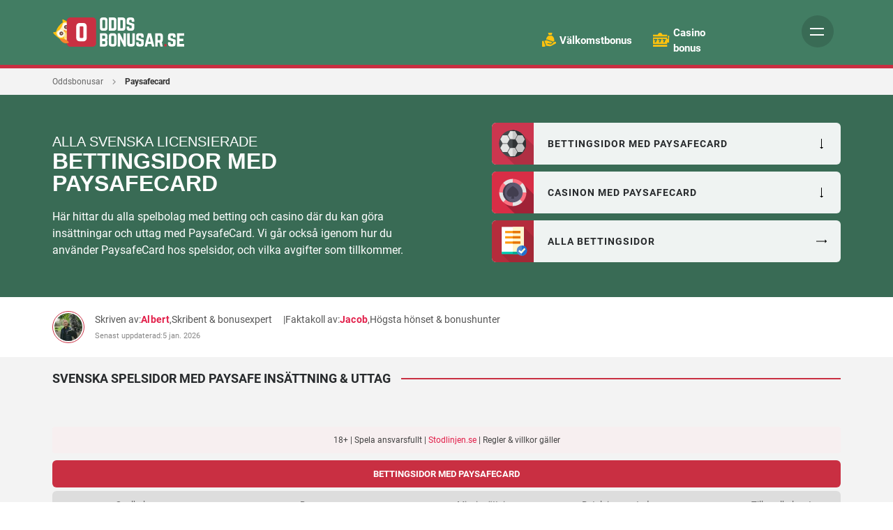

--- FILE ---
content_type: text/html; charset=UTF-8
request_url: https://oddsbonusar.se/paysafecard
body_size: 69393
content:

	<!DOCTYPE html>
<html lang="sv">
    <head>
        <meta http-equiv="Content-Type" content="text/html; charset=utf-8"/>
        <meta name="viewport" content="width=device-width, initial-scale=1">
        <link rel="icon" type="image/x-icon" href="/favicon.ico"/>

        <!-- CSS -->
        <style>
            @font-face{font-family:'RobotoCondensed';font-style:normal;font-weight:700;font-display:optional;src:url('/assets/fonts/roboto-condensed/RobotoCondensed700e.woff2')format('woff2');}
            @font-face{font-family:'Roboto';font-style:normal;font-weight:300;font-display:optional;src:url('/assets/fonts/roboto/Roboto300e.woff2')format('woff2');}
            @font-face{font-family:'Roboto';font-style:normal;font-weight:400;font-display:optional;src:url('/assets/fonts/roboto/Roboto400e.woff2')format('woff2');}
            @font-face{font-family:'Roboto';font-style:normal;font-weight:500;font-display:optional;src:url('/assets/fonts/roboto/Roboto500e.woff2')format('woff2');}
            @font-face{font-family:'Roboto';font-style:normal;font-weight:700;font-display:optional;src:url('/assets/fonts/roboto/Roboto700e.woff2')format('woff2');}
        </style>
        <link rel="stylesheet" type="text/css" media="all" href="/css/style.min.css?id=11" />
        <link href="https://fonts.googleapis.com/css2?family=Roboto:wght@500&display=swap" rel="stylesheet">

        <!-- JS -->
        <script>
            loadjs=function(){var l=function(){},c={},f={},u={};function s(e,n){if(e){var t=u[e];if(f[e]=n,t)for(;t.length;)t[0](e,n),t.splice(0,1)}}function o(e,n){e.call&&(e={success:e}),n.length?(e.error||l)(n):(e.success||l)(e)}function h(t,r,i,c){var s,o,e=document,n=i.async,f=(i.numRetries||0)+1,u=i.before||l,a=t.replace(/^(css|img)!/,"");c=c||0,/(^css!|\.css$)/.test(t)?(s=!0,(o=e.createElement("link")).rel="stylesheet",o.href=a):/(^img!|\.(png|gif|jpg|svg)$)/.test(t)?(o=e.createElement("img")).src=a:((o=e.createElement("script")).src=t,o.async=void 0===n||n),!(o.onload=o.onerror=o.onbeforeload=function(e){var n=e.type[0];if(s&&"hideFocus"in o)try{o.sheet.cssText.length||(n="e")}catch(e){n="e"}if("e"==n&&(c+=1)<f)return h(t,r,i,c);r(t,n,e.defaultPrevented)})!==u(t,o)&&e.head.appendChild(o)}function t(e,n,t){var r,i;if(n&&n.trim&&(r=n),i=(r?t:n)||{},r){if(r in c)throw"LoadJS";c[r]=!0}!function(e,r,n){var t,i,c=(e=e.push?e:[e]).length,s=c,o=[];for(t=function(e,n,t){if("e"==n&&o.push(e),"b"==n){if(!t)return;o.push(e)}--c||r(o)},i=0;i<s;i++)h(e[i],t,n)}(e,function(e){o(i,e),s(r,e)},i)}return t.ready=function(e,n){return function(e,t){e=e.push?e:[e];var n,r,i,c=[],s=e.length,o=s;for(n=function(e,n){n.length&&c.push(e),--o||t(c)};s--;)r=e[s],(i=f[r])?n(r,i):(u[r]=u[r]||[]).push(n)}(e,function(e){o(n,e)}),t},t.done=function(e){s(e,[])},t.reset=function(){c={},f={},u={}},t.isDefined=function(e){return e in c},t}();
            // Initial load
            loadjs(['/js/base.min.js?id=11'], 'base', {async: false});
            // Async load
            loadjs.ready(['base'], {
                success: function() {
                    loadjs('/js/vendor.min.js?id=11', 'vendor-js');
                    loadjs('/js/app.min.js?id=11', 'app-js');
                    loadjs('css!/css/style.fullWidth.min.css?id=11', 'fullWidth-css');
                    loadjs('css!/css/style.mainColumn.min.css?id=11', 'mainColumn-css');
                    loadjs('css!/css/style.sidebar.min.css?id=11', 'sidebar-css');
                    loadjs('css!/css/style.custom.min.css?id=11', 'custom-css');
                    loadjs('css!/css/vendor.min.css?id=11', 'vendor-css');
                }
            });
        </script>

        
                    <!-- Google Tag Manager -->
            <script>(function(w,d,s,l,i){w[l]=w[l]||[];w[l].push({'gtm.start':
            new Date().getTime(),event:'gtm.js'});var f=d.getElementsByTagName(s)[0], 
            j=d.createElement(s),dl=l!='dataLayer'?'&l='+l:'';j.async=true;j.src=
            'https://www.googletagmanager.com/gtm.js?id='+i+dl;f.parentNode.insertBefore(j,f);
            })(window,document,'script','dataLayer','GTM-WB4VNN6');</script>
            <!-- End Google Tag Manager -->
        
    <title>Bettingsidor med PaysafeCard | Bonus, avgift, casino, betting</title><meta name="generator" content="SEOmatic">
<meta name="description" content="Hitta alla bettingsidor med PaysafeCard tillgängliga i Sverige. Dessa spelbolag med svensk licens erbjuder spel &amp; betting med paysafe insättning &amp; bonusar.">
<meta name="referrer" content="no-referrer-when-downgrade">
<meta name="robots" content="all">
<meta content="sv_SV" property="og:locale">
<meta content="Oddsbonusar.se" property="og:site_name">
<meta content="website" property="og:type">
<meta content="https://oddsbonusar.se/paysafecard" property="og:url">
<meta content="Bettingsidor med PaysafeCard | Bonus, avgift, casino, betting" property="og:title">
<meta content="Hitta alla bettingsidor med PaysafeCard tillgängliga i Sverige. Dessa spelbolag med svensk licens erbjuder spel &amp; betting med paysafe insättning &amp; bonusar." property="og:description">
<meta content="https://oddsbonusar-se.imgix.net/assets/local/_1200x630_crop_center-center_82_none/oddsbonusar_facebook_1200x630.jpg?mtime=1566903703" property="og:image">
<meta content="1200" property="og:image:width">
<meta content="630" property="og:image:height">
<meta name="twitter:card" content="summary_large_image">
<meta name="twitter:creator" content="@">
<meta name="twitter:title" content="Bettingsidor med PaysafeCard | Bonus, avgift, casino, betting">
<meta name="twitter:description" content="Hitta alla bettingsidor med PaysafeCard tillgängliga i Sverige. Dessa spelbolag med svensk licens erbjuder spel &amp; betting med paysafe insättning &amp; bonusar.">
<meta name="twitter:image" content="https://oddsbonusar-se.imgix.net/assets/local/_1200x630_crop_center-center_82_none/oddsbonusar_facebook_1200x630.jpg?mtime=1566903703">
<meta name="twitter:image:width" content="1200">
<meta name="twitter:image:height" content="630">
<link href="https://oddsbonusar.se/paysafecard" rel="canonical">
<link href="https://oddsbonusar.se" rel="home">
<link type="text/plain" href="https://oddsbonusar.se/humans.txt" rel="author"></head> 
<body>

    <!-- Google Tag Manager (noscript) -->
    <noscript><iframe src="https://www.googletagmanager.com/ns.html?id=GTM-WB4VNN6"
    height="0" width="0" style="display:none;visibility:hidden"></iframe></noscript>
    <!-- End Google Tag Manager (noscript) -->


<div class="site">

    
<div class="top-wrap">

<div class="header">
    <div class="wrapper">

        <div class="logo">
                      <a href="https://oddsbonusar.se/" title=""><img src="https://oddsbonusar-se.imgix.net/assets/local/Owlie/oddsbonusar-logga-owlie-NEW.svg" alt="Oddsbonusar logotyp" /></a>
        </div><!-- /.logo -->

            

                    <div class="top-nav">
                                
                
                                        
                    <div class="top-nav-node">
                        
                                                     
                            <img class="image lazyload" data-src="https://oddsbonusar-se.imgix.net/assets/local/bonus-bag-icon-yellow.svg?auto=compress%2Cformat&amp;crop=focalpoint&amp;fit=crop&amp;fp-x=0.5&amp;fp-y=0.5&amp;h=20&amp;q=75&amp;w=20&amp;s=f91d71f198fc7135626a0b5c102c1252" alt="icon.title" /> 
                        
                                                    <a href="https://oddsbonusar.se/insattningsbonus">Välkomstbonus</a>
                        
                        
                                                                            
                        
                            <div class="top-nav-dropdown">

                                                                <div class="top-nav-dropdown-list">
                                    <ul>
                                    
                                                                                
                                                                                
                                        <li>
                                            <a href="https://oddsbonusar.se/expekt-bonus">
                                                <div class="top-nav-company-item">
                                                    <div class="number-box">
                                                        <span class="number gold">1</span>
                                                    </div>
                                                    <div class="image-box">
                                                                                                                     
                                                            <img data-src="https://oddsbonusar-se.imgix.net/assets/local/Company/logos/expekt-square.png?auto=compress%2Cformat&amp;crop=focalpoint&amp;fit=crop&amp;fp-x=0.5&amp;fp-y=0.5&amp;h=30&amp;q=75&amp;w=30&amp;s=2c56fc86d9f7d3a6afbcff5b0701dbb9" alt="Expekt" class="lazyload" />
                                                                                                            </div>
                                                    <div class="content-box">
                                                        <span class="company-name">Expekt</span>
                                                        <div class="stars">
                                                                                                                            <span class="active">&#9733;</span>
                                                                                                                            <span class="active">&#9733;</span>
                                                                                                                            <span class="active">&#9733;</span>
                                                                                                                            <span class="active">&#9733;</span>
                                                                                                                            <span>&#9733;</span>
                                                                                                                    </div><!-- /.stars -->
                                                    </div>
                                                </div>
                                            </a>
                                        </li>
                                    
                                                                                
                                                                                
                                        <li>
                                            <a href="https://oddsbonusar.se/expekt-bonus">
                                                <div class="top-nav-company-item">
                                                    <div class="number-box">
                                                        <span class="number gold">2</span>
                                                    </div>
                                                    <div class="image-box">
                                                                                                                     
                                                            <img data-src="https://oddsbonusar-se.imgix.net/assets/local/Company/logos/expekt-square.png?auto=compress%2Cformat&amp;crop=focalpoint&amp;fit=crop&amp;fp-x=0.5&amp;fp-y=0.5&amp;h=30&amp;q=75&amp;w=30&amp;s=2c56fc86d9f7d3a6afbcff5b0701dbb9" alt="Expekt" class="lazyload" />
                                                                                                            </div>
                                                    <div class="content-box">
                                                        <span class="company-name">Expekt</span>
                                                        <div class="stars">
                                                                                                                            <span class="active">&#9733;</span>
                                                                                                                            <span class="active">&#9733;</span>
                                                                                                                            <span class="active">&#9733;</span>
                                                                                                                            <span class="active">&#9733;</span>
                                                                                                                            <span>&#9733;</span>
                                                                                                                    </div><!-- /.stars -->
                                                    </div>
                                                </div>
                                            </a>
                                        </li>
                                    
                                                                                
                                                                                
                                        <li>
                                            <a href="https://oddsbonusar.se/leo-vegas-bonus">
                                                <div class="top-nav-company-item">
                                                    <div class="number-box">
                                                        <span class="number gold">3</span>
                                                    </div>
                                                    <div class="image-box">
                                                                                                                     
                                                            <img data-src="https://oddsbonusar-se.imgix.net/assets/local/Company/logos/leovegas_square.png?auto=compress%2Cformat&amp;crop=focalpoint&amp;fit=crop&amp;fp-x=0.5&amp;fp-y=0.5&amp;h=30&amp;q=75&amp;w=30&amp;s=3b128ad4f70557f6850bdb69f5f1f448" alt="Leo Vegas" class="lazyload" />
                                                                                                            </div>
                                                    <div class="content-box">
                                                        <span class="company-name">Leo Vegas</span>
                                                        <div class="stars">
                                                                                                                            <span class="active">&#9733;</span>
                                                                                                                            <span class="active">&#9733;</span>
                                                                                                                            <span class="active">&#9733;</span>
                                                                                                                            <span class="active">&#9733;</span>
                                                                                                                            <span class="active">&#9733;</span>
                                                                                                                    </div><!-- /.stars -->
                                                    </div>
                                                </div>
                                            </a>
                                        </li>
                                    
                                                                                
                                                                                
                                        <li>
                                            <a href="https://oddsbonusar.se/leo-vegas-bonus">
                                                <div class="top-nav-company-item">
                                                    <div class="number-box">
                                                        <span class="number ">4</span>
                                                    </div>
                                                    <div class="image-box">
                                                                                                                     
                                                            <img data-src="https://oddsbonusar-se.imgix.net/assets/local/Company/logos/leovegas_square.png?auto=compress%2Cformat&amp;crop=focalpoint&amp;fit=crop&amp;fp-x=0.5&amp;fp-y=0.5&amp;h=30&amp;q=75&amp;w=30&amp;s=3b128ad4f70557f6850bdb69f5f1f448" alt="Leo Vegas" class="lazyload" />
                                                                                                            </div>
                                                    <div class="content-box">
                                                        <span class="company-name">Leo Vegas</span>
                                                        <div class="stars">
                                                                                                                            <span class="active">&#9733;</span>
                                                                                                                            <span class="active">&#9733;</span>
                                                                                                                            <span class="active">&#9733;</span>
                                                                                                                            <span class="active">&#9733;</span>
                                                                                                                            <span class="active">&#9733;</span>
                                                                                                                    </div><!-- /.stars -->
                                                    </div>
                                                </div>
                                            </a>
                                        </li>
                                    
                                                                                
                                                                                
                                        <li>
                                            <a href="https://oddsbonusar.se/comeon-bonus">
                                                <div class="top-nav-company-item">
                                                    <div class="number-box">
                                                        <span class="number ">5</span>
                                                    </div>
                                                    <div class="image-box">
                                                                                                                     
                                                            <img data-src="https://oddsbonusar-se.imgix.net/assets/local/Company/logos/comeon-logo-newnew-square.png?auto=compress%2Cformat&amp;crop=focalpoint&amp;fit=crop&amp;fp-x=0.5&amp;fp-y=0.5&amp;h=30&amp;q=75&amp;w=30&amp;s=781d4da1212283aed5ac13fa03ff3eea" alt="ComeOn" class="lazyload" />
                                                                                                            </div>
                                                    <div class="content-box">
                                                        <span class="company-name">ComeOn</span>
                                                        <div class="stars">
                                                                                                                            <span class="active">&#9733;</span>
                                                                                                                            <span class="active">&#9733;</span>
                                                                                                                            <span class="active">&#9733;</span>
                                                                                                                            <span class="active">&#9733;</span>
                                                                                                                            <span class="active">&#9733;</span>
                                                                                                                    </div><!-- /.stars -->
                                                    </div>
                                                </div>
                                            </a>
                                        </li>
                                    
                                                                                
                                                                                
                                        <li>
                                            <a href="https://oddsbonusar.se/comeon-bonus">
                                                <div class="top-nav-company-item">
                                                    <div class="number-box">
                                                        <span class="number ">6</span>
                                                    </div>
                                                    <div class="image-box">
                                                                                                                     
                                                            <img data-src="https://oddsbonusar-se.imgix.net/assets/local/Company/logos/comeon-logo-newnew-square.png?auto=compress%2Cformat&amp;crop=focalpoint&amp;fit=crop&amp;fp-x=0.5&amp;fp-y=0.5&amp;h=30&amp;q=75&amp;w=30&amp;s=781d4da1212283aed5ac13fa03ff3eea" alt="ComeOn" class="lazyload" />
                                                                                                            </div>
                                                    <div class="content-box">
                                                        <span class="company-name">ComeOn</span>
                                                        <div class="stars">
                                                                                                                            <span class="active">&#9733;</span>
                                                                                                                            <span class="active">&#9733;</span>
                                                                                                                            <span class="active">&#9733;</span>
                                                                                                                            <span class="active">&#9733;</span>
                                                                                                                            <span class="active">&#9733;</span>
                                                                                                                    </div><!-- /.stars -->
                                                    </div>
                                                </div>
                                            </a>
                                        </li>
                                    
                                                                                
                                                                                
                                        <li>
                                            <a href="https://oddsbonusar.se/speedybet-bonus">
                                                <div class="top-nav-company-item">
                                                    <div class="number-box">
                                                        <span class="number ">7</span>
                                                    </div>
                                                    <div class="image-box">
                                                                                                                     
                                                            <img data-src="https://oddsbonusar-se.imgix.net/assets/local/speedybet-square-logo-new.png?auto=compress%2Cformat&amp;crop=focalpoint&amp;fit=crop&amp;fp-x=0.5&amp;fp-y=0.5&amp;h=30&amp;q=75&amp;w=30&amp;s=7ac52109192b2cb9cd37f7e01b6b30bf" alt="Speedybet" class="lazyload" />
                                                                                                            </div>
                                                    <div class="content-box">
                                                        <span class="company-name">Speedybet</span>
                                                        <div class="stars">
                                                                                                                            <span class="active">&#9733;</span>
                                                                                                                            <span class="active">&#9733;</span>
                                                                                                                            <span class="active">&#9733;</span>
                                                                                                                            <span class="active">&#9733;</span>
                                                                                                                            <span>&#9733;</span>
                                                                                                                    </div><!-- /.stars -->
                                                    </div>
                                                </div>
                                            </a>
                                        </li>
                                    
                                                                                
                                                                                
                                        <li>
                                            <a href="https://oddsbonusar.se/speedybet-bonus">
                                                <div class="top-nav-company-item">
                                                    <div class="number-box">
                                                        <span class="number ">8</span>
                                                    </div>
                                                    <div class="image-box">
                                                                                                                     
                                                            <img data-src="https://oddsbonusar-se.imgix.net/assets/local/speedybet-square-logo-new.png?auto=compress%2Cformat&amp;crop=focalpoint&amp;fit=crop&amp;fp-x=0.5&amp;fp-y=0.5&amp;h=30&amp;q=75&amp;w=30&amp;s=7ac52109192b2cb9cd37f7e01b6b30bf" alt="Speedybet" class="lazyload" />
                                                                                                            </div>
                                                    <div class="content-box">
                                                        <span class="company-name">Speedybet</span>
                                                        <div class="stars">
                                                                                                                            <span class="active">&#9733;</span>
                                                                                                                            <span class="active">&#9733;</span>
                                                                                                                            <span class="active">&#9733;</span>
                                                                                                                            <span class="active">&#9733;</span>
                                                                                                                            <span>&#9733;</span>
                                                                                                                    </div><!-- /.stars -->
                                                    </div>
                                                </div>
                                            </a>
                                        </li>
                                    
                                                                                
                                                                                
                                        <li>
                                            <a href="https://oddsbonusar.se/bet365-bonus">
                                                <div class="top-nav-company-item">
                                                    <div class="number-box">
                                                        <span class="number ">9</span>
                                                    </div>
                                                    <div class="image-box">
                                                                                                                     
                                                            <img data-src="https://oddsbonusar-se.imgix.net/assets/local/Company/logos/bet365_logo_square.png?auto=compress%2Cformat&amp;crop=focalpoint&amp;fit=crop&amp;fp-x=0.5&amp;fp-y=0.5&amp;h=30&amp;q=75&amp;w=30&amp;s=9485953549e4a9091c5ac418b27e5f4a" alt="Bet365" class="lazyload" />
                                                                                                            </div>
                                                    <div class="content-box">
                                                        <span class="company-name">Bet365</span>
                                                        <div class="stars">
                                                                                                                            <span class="active">&#9733;</span>
                                                                                                                            <span class="active">&#9733;</span>
                                                                                                                            <span class="active">&#9733;</span>
                                                                                                                            <span class="active">&#9733;</span>
                                                                                                                            <span class="active">&#9733;</span>
                                                                                                                    </div><!-- /.stars -->
                                                    </div>
                                                </div>
                                            </a>
                                        </li>
                                    
                                                                                
                                                                                
                                        <li>
                                            <a href="https://oddsbonusar.se/bet365-bonus">
                                                <div class="top-nav-company-item">
                                                    <div class="number-box">
                                                        <span class="number ">10</span>
                                                    </div>
                                                    <div class="image-box">
                                                                                                                     
                                                            <img data-src="https://oddsbonusar-se.imgix.net/assets/local/Company/logos/bet365_logo_square.png?auto=compress%2Cformat&amp;crop=focalpoint&amp;fit=crop&amp;fp-x=0.5&amp;fp-y=0.5&amp;h=30&amp;q=75&amp;w=30&amp;s=9485953549e4a9091c5ac418b27e5f4a" alt="Bet365" class="lazyload" />
                                                                                                            </div>
                                                    <div class="content-box">
                                                        <span class="company-name">Bet365</span>
                                                        <div class="stars">
                                                                                                                            <span class="active">&#9733;</span>
                                                                                                                            <span class="active">&#9733;</span>
                                                                                                                            <span class="active">&#9733;</span>
                                                                                                                            <span class="active">&#9733;</span>
                                                                                                                            <span class="active">&#9733;</span>
                                                                                                                    </div><!-- /.stars -->
                                                    </div>
                                                </div>
                                            </a>
                                        </li>
                                                                        </ul>
                                </div>
                                                                    <div class="top-nav-dropdown-footer">
                                        <a href=""></a>
                                    </div>
                                
                            </div>

                                            </div>

                
                                        
                    <div class="top-nav-node">
                        
                                                     
                            <img class="image lazyload" data-src="https://oddsbonusar-se.imgix.net/assets/local/jackpot-icon-yellow.svg?auto=compress%2Cformat&amp;crop=focalpoint&amp;fit=crop&amp;fp-x=0.5&amp;fp-y=0.5&amp;h=20&amp;q=75&amp;w=20&amp;s=de76aa90d9edc7db25f63d6160c4a2ce" alt="icon.title" /> 
                        
                                                    <a href="https://oddsbonusar.se/casino-bonus">Casino bonus</a>
                        
                        
                                                                            
                        
                            <div class="top-nav-dropdown">

                                                                <div class="top-nav-dropdown-list">
                                    <ul>
                                    
                                                                                
                                                                                
                                        <li>
                                            <a href="https://oddsbonusar.se/expekt-bonus">
                                                <div class="top-nav-company-item">
                                                    <div class="number-box">
                                                        <span class="number gold">1</span>
                                                    </div>
                                                    <div class="image-box">
                                                                                                                     
                                                            <img data-src="https://oddsbonusar-se.imgix.net/assets/local/Company/logos/expekt-square.png?auto=compress%2Cformat&amp;crop=focalpoint&amp;fit=crop&amp;fp-x=0.5&amp;fp-y=0.5&amp;h=30&amp;q=75&amp;w=30&amp;s=2c56fc86d9f7d3a6afbcff5b0701dbb9" alt="Expekt" class="lazyload" />
                                                                                                            </div>
                                                    <div class="content-box">
                                                        <span class="company-name">Expekt</span>
                                                        <div class="stars">
                                                                                                                            <span class="active">&#9733;</span>
                                                                                                                            <span class="active">&#9733;</span>
                                                                                                                            <span class="active">&#9733;</span>
                                                                                                                            <span class="active">&#9733;</span>
                                                                                                                            <span>&#9733;</span>
                                                                                                                    </div><!-- /.stars -->
                                                    </div>
                                                </div>
                                            </a>
                                        </li>
                                    
                                                                                
                                                                                
                                        <li>
                                            <a href="https://oddsbonusar.se/expekt-bonus">
                                                <div class="top-nav-company-item">
                                                    <div class="number-box">
                                                        <span class="number gold">2</span>
                                                    </div>
                                                    <div class="image-box">
                                                                                                                     
                                                            <img data-src="https://oddsbonusar-se.imgix.net/assets/local/Company/logos/expekt-square.png?auto=compress%2Cformat&amp;crop=focalpoint&amp;fit=crop&amp;fp-x=0.5&amp;fp-y=0.5&amp;h=30&amp;q=75&amp;w=30&amp;s=2c56fc86d9f7d3a6afbcff5b0701dbb9" alt="Expekt" class="lazyload" />
                                                                                                            </div>
                                                    <div class="content-box">
                                                        <span class="company-name">Expekt</span>
                                                        <div class="stars">
                                                                                                                            <span class="active">&#9733;</span>
                                                                                                                            <span class="active">&#9733;</span>
                                                                                                                            <span class="active">&#9733;</span>
                                                                                                                            <span class="active">&#9733;</span>
                                                                                                                            <span>&#9733;</span>
                                                                                                                    </div><!-- /.stars -->
                                                    </div>
                                                </div>
                                            </a>
                                        </li>
                                    
                                                                                
                                                                                
                                        <li>
                                            <a href="https://oddsbonusar.se/leo-vegas-bonus">
                                                <div class="top-nav-company-item">
                                                    <div class="number-box">
                                                        <span class="number gold">3</span>
                                                    </div>
                                                    <div class="image-box">
                                                                                                                     
                                                            <img data-src="https://oddsbonusar-se.imgix.net/assets/local/Company/logos/leovegas_square.png?auto=compress%2Cformat&amp;crop=focalpoint&amp;fit=crop&amp;fp-x=0.5&amp;fp-y=0.5&amp;h=30&amp;q=75&amp;w=30&amp;s=3b128ad4f70557f6850bdb69f5f1f448" alt="Leo Vegas" class="lazyload" />
                                                                                                            </div>
                                                    <div class="content-box">
                                                        <span class="company-name">Leo Vegas</span>
                                                        <div class="stars">
                                                                                                                            <span class="active">&#9733;</span>
                                                                                                                            <span class="active">&#9733;</span>
                                                                                                                            <span class="active">&#9733;</span>
                                                                                                                            <span class="active">&#9733;</span>
                                                                                                                            <span class="active">&#9733;</span>
                                                                                                                    </div><!-- /.stars -->
                                                    </div>
                                                </div>
                                            </a>
                                        </li>
                                    
                                                                                
                                                                                
                                        <li>
                                            <a href="https://oddsbonusar.se/leo-vegas-bonus">
                                                <div class="top-nav-company-item">
                                                    <div class="number-box">
                                                        <span class="number ">4</span>
                                                    </div>
                                                    <div class="image-box">
                                                                                                                     
                                                            <img data-src="https://oddsbonusar-se.imgix.net/assets/local/Company/logos/leovegas_square.png?auto=compress%2Cformat&amp;crop=focalpoint&amp;fit=crop&amp;fp-x=0.5&amp;fp-y=0.5&amp;h=30&amp;q=75&amp;w=30&amp;s=3b128ad4f70557f6850bdb69f5f1f448" alt="Leo Vegas" class="lazyload" />
                                                                                                            </div>
                                                    <div class="content-box">
                                                        <span class="company-name">Leo Vegas</span>
                                                        <div class="stars">
                                                                                                                            <span class="active">&#9733;</span>
                                                                                                                            <span class="active">&#9733;</span>
                                                                                                                            <span class="active">&#9733;</span>
                                                                                                                            <span class="active">&#9733;</span>
                                                                                                                            <span class="active">&#9733;</span>
                                                                                                                    </div><!-- /.stars -->
                                                    </div>
                                                </div>
                                            </a>
                                        </li>
                                    
                                                                                
                                                                                
                                        <li>
                                            <a href="https://oddsbonusar.se/comeon-bonus">
                                                <div class="top-nav-company-item">
                                                    <div class="number-box">
                                                        <span class="number ">5</span>
                                                    </div>
                                                    <div class="image-box">
                                                                                                                     
                                                            <img data-src="https://oddsbonusar-se.imgix.net/assets/local/Company/logos/comeon-logo-newnew-square.png?auto=compress%2Cformat&amp;crop=focalpoint&amp;fit=crop&amp;fp-x=0.5&amp;fp-y=0.5&amp;h=30&amp;q=75&amp;w=30&amp;s=781d4da1212283aed5ac13fa03ff3eea" alt="ComeOn" class="lazyload" />
                                                                                                            </div>
                                                    <div class="content-box">
                                                        <span class="company-name">ComeOn</span>
                                                        <div class="stars">
                                                                                                                            <span class="active">&#9733;</span>
                                                                                                                            <span class="active">&#9733;</span>
                                                                                                                            <span class="active">&#9733;</span>
                                                                                                                            <span class="active">&#9733;</span>
                                                                                                                            <span class="active">&#9733;</span>
                                                                                                                    </div><!-- /.stars -->
                                                    </div>
                                                </div>
                                            </a>
                                        </li>
                                    
                                                                                
                                                                                
                                        <li>
                                            <a href="https://oddsbonusar.se/comeon-bonus">
                                                <div class="top-nav-company-item">
                                                    <div class="number-box">
                                                        <span class="number ">6</span>
                                                    </div>
                                                    <div class="image-box">
                                                                                                                     
                                                            <img data-src="https://oddsbonusar-se.imgix.net/assets/local/Company/logos/comeon-logo-newnew-square.png?auto=compress%2Cformat&amp;crop=focalpoint&amp;fit=crop&amp;fp-x=0.5&amp;fp-y=0.5&amp;h=30&amp;q=75&amp;w=30&amp;s=781d4da1212283aed5ac13fa03ff3eea" alt="ComeOn" class="lazyload" />
                                                                                                            </div>
                                                    <div class="content-box">
                                                        <span class="company-name">ComeOn</span>
                                                        <div class="stars">
                                                                                                                            <span class="active">&#9733;</span>
                                                                                                                            <span class="active">&#9733;</span>
                                                                                                                            <span class="active">&#9733;</span>
                                                                                                                            <span class="active">&#9733;</span>
                                                                                                                            <span class="active">&#9733;</span>
                                                                                                                    </div><!-- /.stars -->
                                                    </div>
                                                </div>
                                            </a>
                                        </li>
                                    
                                                                                
                                                                                
                                        <li>
                                            <a href="https://oddsbonusar.se/speedybet-bonus">
                                                <div class="top-nav-company-item">
                                                    <div class="number-box">
                                                        <span class="number ">7</span>
                                                    </div>
                                                    <div class="image-box">
                                                                                                                     
                                                            <img data-src="https://oddsbonusar-se.imgix.net/assets/local/speedybet-square-logo-new.png?auto=compress%2Cformat&amp;crop=focalpoint&amp;fit=crop&amp;fp-x=0.5&amp;fp-y=0.5&amp;h=30&amp;q=75&amp;w=30&amp;s=7ac52109192b2cb9cd37f7e01b6b30bf" alt="Speedybet" class="lazyload" />
                                                                                                            </div>
                                                    <div class="content-box">
                                                        <span class="company-name">Speedybet</span>
                                                        <div class="stars">
                                                                                                                            <span class="active">&#9733;</span>
                                                                                                                            <span class="active">&#9733;</span>
                                                                                                                            <span class="active">&#9733;</span>
                                                                                                                            <span class="active">&#9733;</span>
                                                                                                                            <span>&#9733;</span>
                                                                                                                    </div><!-- /.stars -->
                                                    </div>
                                                </div>
                                            </a>
                                        </li>
                                    
                                                                                
                                                                                
                                        <li>
                                            <a href="https://oddsbonusar.se/speedybet-bonus">
                                                <div class="top-nav-company-item">
                                                    <div class="number-box">
                                                        <span class="number ">8</span>
                                                    </div>
                                                    <div class="image-box">
                                                                                                                     
                                                            <img data-src="https://oddsbonusar-se.imgix.net/assets/local/speedybet-square-logo-new.png?auto=compress%2Cformat&amp;crop=focalpoint&amp;fit=crop&amp;fp-x=0.5&amp;fp-y=0.5&amp;h=30&amp;q=75&amp;w=30&amp;s=7ac52109192b2cb9cd37f7e01b6b30bf" alt="Speedybet" class="lazyload" />
                                                                                                            </div>
                                                    <div class="content-box">
                                                        <span class="company-name">Speedybet</span>
                                                        <div class="stars">
                                                                                                                            <span class="active">&#9733;</span>
                                                                                                                            <span class="active">&#9733;</span>
                                                                                                                            <span class="active">&#9733;</span>
                                                                                                                            <span class="active">&#9733;</span>
                                                                                                                            <span>&#9733;</span>
                                                                                                                    </div><!-- /.stars -->
                                                    </div>
                                                </div>
                                            </a>
                                        </li>
                                    
                                                                                
                                                                                
                                        <li>
                                            <a href="https://oddsbonusar.se/bet365-bonus">
                                                <div class="top-nav-company-item">
                                                    <div class="number-box">
                                                        <span class="number ">9</span>
                                                    </div>
                                                    <div class="image-box">
                                                                                                                     
                                                            <img data-src="https://oddsbonusar-se.imgix.net/assets/local/Company/logos/bet365_logo_square.png?auto=compress%2Cformat&amp;crop=focalpoint&amp;fit=crop&amp;fp-x=0.5&amp;fp-y=0.5&amp;h=30&amp;q=75&amp;w=30&amp;s=9485953549e4a9091c5ac418b27e5f4a" alt="Bet365" class="lazyload" />
                                                                                                            </div>
                                                    <div class="content-box">
                                                        <span class="company-name">Bet365</span>
                                                        <div class="stars">
                                                                                                                            <span class="active">&#9733;</span>
                                                                                                                            <span class="active">&#9733;</span>
                                                                                                                            <span class="active">&#9733;</span>
                                                                                                                            <span class="active">&#9733;</span>
                                                                                                                            <span class="active">&#9733;</span>
                                                                                                                    </div><!-- /.stars -->
                                                    </div>
                                                </div>
                                            </a>
                                        </li>
                                    
                                                                                
                                                                                
                                        <li>
                                            <a href="https://oddsbonusar.se/bet365-bonus">
                                                <div class="top-nav-company-item">
                                                    <div class="number-box">
                                                        <span class="number ">10</span>
                                                    </div>
                                                    <div class="image-box">
                                                                                                                     
                                                            <img data-src="https://oddsbonusar-se.imgix.net/assets/local/Company/logos/bet365_logo_square.png?auto=compress%2Cformat&amp;crop=focalpoint&amp;fit=crop&amp;fp-x=0.5&amp;fp-y=0.5&amp;h=30&amp;q=75&amp;w=30&amp;s=9485953549e4a9091c5ac418b27e5f4a" alt="Bet365" class="lazyload" />
                                                                                                            </div>
                                                    <div class="content-box">
                                                        <span class="company-name">Bet365</span>
                                                        <div class="stars">
                                                                                                                            <span class="active">&#9733;</span>
                                                                                                                            <span class="active">&#9733;</span>
                                                                                                                            <span class="active">&#9733;</span>
                                                                                                                            <span class="active">&#9733;</span>
                                                                                                                            <span class="active">&#9733;</span>
                                                                                                                    </div><!-- /.stars -->
                                                    </div>
                                                </div>
                                            </a>
                                        </li>
                                                                        </ul>
                                </div>
                                                                    <div class="top-nav-dropdown-footer">
                                        <a href=""></a>
                                    </div>
                                
                            </div>

                                            </div>

                
            </div><!-- /.top-nav -->
        
          

        <div class="mobile-nav-icon" style="right: 10px;">
            <div class="icon">
                <u class="ma"></u>
                <u class="mb"></u>
            </div><!-- /.icon -->
        </div><!-- /.mobile-nav-icon -->
  
        
        
    </div><!-- /.wrapper -->
</div><!-- /.header -->


<div class="main-nav">
    <div class="container">

                <ul class="nav">
                                
                
                                                            
                    <li class="dropdown">

                                                    <span class="drop">Bonusar<i></i></span>
                        
                                                    <ul class="sub-nav">
                                
                                                            
                    <li>

                                                    <a href="https://oddsbonusar.se/insattningsbonus" title="Alla insättningsbonusar">Alla insättningsbonusar</a>
                        
                        
                    </li>
                
                                                            
                    <li>

                                                    <a href="https://oddsbonusar.se/bonuskod" title="Bonuskod">Bonuskod</a>
                        
                        
                    </li>
                
                                                            
                    <li>

                                                    <a href="https://oddsbonusar.se/bonus-utan-insattning" title="Bonus utan insättning">Bonus utan insättning</a>
                        
                        
                    </li>
                
                                                            
                    <li>

                                                    <a href="https://oddsbonusar.se/bonus-utan-omsattning" title="Bonus utan omsättning">Bonus utan omsättning</a>
                        
                        
                    </li>
                
                                                            
                    <li>

                                                    <a href="https://oddsbonusar.se/casino-bonus" title="Casino bonus">Casino bonus</a>
                        
                        
                    </li>
                
                                                            
                    <li>

                                                    <a href="https://oddsbonusar.se/casino-bonus-sweden" title="Casino bonus Sweden">Casino bonus Sweden</a>
                        
                        
                    </li>
                
                                                            
                    <li>

                                                    <a href="https://oddsbonusar.se/free-spins-bonus" title="Free spins bonus">Free spins bonus</a>
                        
                        
                    </li>
                
                                                            
                    <li>

                                                    <a href="https://oddsbonusar.se/live-casino-bonus" title="Live casino bonus">Live casino bonus</a>
                        
                        
                    </li>
                
                                                            
                    <li>

                                                    <a href="https://oddsbonusar.se/nya-casinobonusar" title="Nya casinobonusar">Nya casinobonusar</a>
                        
                        
                    </li>
                
                                                            
                    <li>

                                                    <a href="https://oddsbonusar.se/nya-oddsbonusar" title="Nya oddsbonusar">Nya oddsbonusar</a>
                        
                        
                    </li>
                
                                                            
                    <li>

                                                    <a href="https://oddsbonusar.se/poker-bonus" title="Pokerbonusar">Pokerbonusar</a>
                        
                        
                    </li>
                
                                                            
                    <li>

                                                    <a href="https://oddsbonusar.se/riskfria-spel" title="Riskfria spel &amp; gratisspel">Riskfria spel &amp; gratisspel</a>
                        
                        
                    </li>
                
                                                            
                    <li>

                                                    <a href="https://oddsbonusar.se/sports-betting-bonus-sweden" title="Sports betting bonus Sweden">Sports betting bonus Sweden</a>
                        
                        
                    </li>
                                            </ul>
                        
                    </li>
                
                                                            
                    <li class="dropdown">

                                                    <span class="drop">Spelbolag<i></i></span>
                        
                                                    <ul class="sub-nav">
                                
                                                            
                    <li>

                                                    <a href="https://oddsbonusar.se/bettingsidor-med-kambi" title="Spelbolag med Kambi">Spelbolag med Kambi</a>
                        
                        
                    </li>
                
                                                            
                    <li>

                                                    <a href="https://oddsbonusar.se/bettingsidor-utan-konto-registrering" title="Bettingsidor utan konto">Bettingsidor utan konto</a>
                        
                        
                    </li>
                
                                                            
                    <li>

                                                    <a href="https://oddsbonusar.se/bettingsidor" title="Bästa bettingsidor">Bästa bettingsidor</a>
                        
                        
                    </li>
                
                                                            
                    <li>

                                                    <a href="https://oddsbonusar.se/nya-spelbolag" title="Nya spelbolag">Nya spelbolag</a>
                        
                        
                    </li>
                
                                                            
                    <li>

                                                    <a href="https://oddsbonusar.se/svenska-spelbolag" title="Svenska spelbolag">Svenska spelbolag</a>
                        
                        
                    </li>
                
                                                            
                    <li>

                                                    <a href="https://oddsbonusar.se/spelbolag-med-svensk-licens" title="Spelbolag med svensk licens">Spelbolag med svensk licens</a>
                        
                        
                    </li>
                                            </ul>
                        
                    </li>
                
                                                            
                    <li class="dropdown">

                                                    <span class="drop">Casino<i></i></span>
                        
                                                    <ul class="sub-nav">
                                
                                                            
                    <li>

                                                    <a href="https://oddsbonusar.se/casino" title="Bästa Casino på nätet">Bästa Casino på nätet</a>
                        
                        
                    </li>
                
                                                            
                    <li>

                                                    <a href="https://oddsbonusar.se/bingo-pa-natet" title="Bästa Bingo på nätet">Bästa Bingo på nätet</a>
                        
                        
                    </li>
                
                                                            
                    <li>

                                                    <a href="https://oddsbonusar.se/casinon-med-snabba-uttag" title="Casinon med snabba uttag">Casinon med snabba uttag</a>
                        
                        
                    </li>
                
                                                            
                    <li>

                                                    <a href="https://oddsbonusar.se/casino-utan-konto" title="Casino utan konto">Casino utan konto</a>
                        
                        
                    </li>
                
                                                            
                    <li>

                                                    <a href="https://oddsbonusar.se/lotto-online" title="Lotto online">Lotto online</a>
                        
                        
                    </li>
                
                                                            
                    <li>

                                                    <a href="https://oddsbonusar.se/nya-casinon" title="Nya casinon">Nya casinon</a>
                        
                        
                    </li>
                                            </ul>
                        
                    </li>
                
                                                            
                    <li class="dropdown">

                                                    <span class="drop">Recensioner<i></i></span>
                        
                                                    <ul class="sub-nav">
                                
                                                            
                    <li>

                                                    <a href="https://oddsbonusar.se/1x2-bonus" title="1x2">1x2</a>
                        
                        
                    </li>
                
                                                            
                    <li>

                                                    <a href="https://oddsbonusar.se/bet365-bonus" title="Bet365">Bet365</a>
                        
                        
                    </li>
                
                                                            
                    <li>

                                                    <a href="https://oddsbonusar.se/betsson-bonus" title="Betsson">Betsson</a>
                        
                        
                    </li>
                
                                                            
                    <li>

                                                    <a href="https://oddsbonusar.se/dbet-bonus" title="DBet">DBet</a>
                        
                        
                    </li>
                
                                                            
                    <li>

                                                    <a href="https://oddsbonusar.se/expekt-bonus" title="Expekt">Expekt</a>
                        
                        
                    </li>
                
                                                            
                    <li>

                                                    <a href="https://oddsbonusar.se/interwetten-bonus" title="Interwetten">Interwetten</a>
                        
                        
                    </li>
                
                                                            
                    <li>

                                                    <a href="https://oddsbonusar.se/lodur" title="Lodur">Lodur</a>
                        
                        
                    </li>
                
                                                            
                    <li>

                                                    <a href="https://oddsbonusar.se/onerush-casino-bonus" title="OneRush">OneRush</a>
                        
                        
                    </li>
                
                                                            
                    <li>

                                                    <a href="https://oddsbonusar.se/swiper-casino-bonus" title="Swiper Casino">Swiper Casino</a>
                        
                        
                    </li>
                
                                                            
                    <li>

                                                    <a href="https://oddsbonusar.se/unibet-bonus" title="Unibet">Unibet</a>
                        
                        
                    </li>
                                            </ul>
                        
                    </li>
                
                                                            
                    <li class="dropdown">

                                                    <span class="drop">Betalningsmetoder<i></i></span>
                        
                                                    <ul class="sub-nav">
                                
                                                            
                    <li>

                                                    <a href="https://oddsbonusar.se/betalningsmetoder" title="Alla betalningsmetoder">Alla betalningsmetoder</a>
                        
                        
                    </li>
                
                                                            
                    <li>

                                                    <a href="https://oddsbonusar.se/bettingsidor-snabba-uttag" title="Bettingsidor med snabba uttag">Bettingsidor med snabba uttag</a>
                        
                        
                    </li>
                
                                                            
                    <li>

                                                    <a href="https://oddsbonusar.se/spelbolag-med-apple-pay" title="Apple Pay">Apple Pay</a>
                        
                        
                    </li>
                
                                                            
                    <li>

                                                    <a href="https://oddsbonusar.se/neteller" title="Neteller">Neteller</a>
                        
                        
                    </li>
                
                                                            
                    <li>

                                                    <a href="https://oddsbonusar.se/casino-med-paypal" title="PayPal">PayPal</a>
                        
                        
                    </li>
                
                                                            
                    <li>

                                                    <a href="https://oddsbonusar.se/paysafecard" title="PaysafeCard">PaysafeCard</a>
                        
                        
                    </li>
                
                                                            
                    <li>

                                                    <a href="https://oddsbonusar.se/skrill" title="Skrill">Skrill</a>
                        
                        
                    </li>
                
                                                            
                    <li>

                                                    <a href="https://oddsbonusar.se/swish" title="Swish">Swish</a>
                        
                        
                    </li>
                
                                                            
                    <li>

                                                    <a href="https://oddsbonusar.se/trustly" title="Trustly">Trustly</a>
                        
                        
                    </li>
                
                                                            
                    <li>

                                                    <a href="https://oddsbonusar.se/zimpler" title="Zimpler">Zimpler</a>
                        
                        
                    </li>
                                            </ul>
                        
                    </li>
                
                                                            
                    <li>

                                                    <a href="https://oddsbonusar.se/guider" title="Guider">Guider</a>
                        
                        
                    </li>
                
                                                            
                    <li>

                                                    <a href="https://oddsbonusar.se/nyheter" title="Nyheter">Nyheter</a>
                        
                        
                    </li>
                
                                                            
                    <li>

                                                    <a href="https://oddsbonusar.se/om-oddsbonusar" title="Om oss">Om oss</a>
                        
                        
                    </li>
                

                                    
                
                
                    
                                            <li class="language-nav dropdown">
                           <span class="drop">
                           <span class="visible-xs visible-sm">Byt språk </span>
                                                                                           <img src="https://oddsbonusar-se.imgix.net/assets/local/Icons/Flags/sweden.png?auto=compress%2Cformat&amp;fit=clip&amp;q=75&amp;s=22f0623432feb69412170290ed31e07d" alt="" /> <i></i>
                                                      </span>
                        <ul class="sub-nav">
                                        
                
                    
                                        <li>
                                                                                <a href="https://bookiesbonuses.com/" target="_blank" title="Betting sites">
                              <img src="https://oddsbonusar-se.imgix.net/assets/local/Icons/Flags/united-kingdom.png?auto=compress%2Cformat&amp;fit=clip&amp;q=75&amp;s=e43d692cb6ef1d11565bef5fd847e267" alt="" />  Betting sites 
                            </a>
                                            </li>
                                        
                
                    
                                        <li>
                                                                                <a href="https://oddsbonuser.nu/" target="_blank" title="Odds Bonuser">
                              <img src="https://oddsbonusar-se.imgix.net/assets/local/Icons/Flags/norway.png?auto=compress%2Cformat&amp;fit=clip&amp;q=75&amp;s=284fc73361d7e3aa79bbf1fae0a72875" alt="" />  Odds Bonuser 
                            </a>
                                            </li>
                                        
                
                    
                                        <li>
                                                                                <a href="https://oddsbonusser.com/" target="_blank" title="Odds bonus">
                              <img src="https://oddsbonusar-se.imgix.net/assets/local/Icons/Flags/denmark.png?auto=compress%2Cformat&amp;fit=clip&amp;q=75&amp;s=646282df25d60b3c18c34050645f19b9" alt="" />  Odds bonus 
                            </a>
                                            </li>
                                        
                
                    
                                        <li>
                                                                                <a href="https://bookmakerbonus.it" target="_blank" title="Bonus Scommesse">
                              <img src="https://oddsbonusar-se.imgix.net/assets/local/Icons/Flags/Italy.png?auto=compress%2Cformat&amp;fit=clip&amp;q=75&amp;s=309edcbd4f2eff89a749b595e28bf791" alt="" />  Bonus Scommesse 
                            </a>
                                            </li>
                                        
                
                    
                                        <li>
                                                                                <a href="https://mybookmakers.nl/" target="_blank" title="Online Bookmakers">
                              <img src="https://oddsbonusar-se.imgix.net/assets/local/Icons/Flags/Netherlands-2.png?auto=compress%2Cformat&amp;fit=clip&amp;q=75&amp;s=c3d4c152bd3be2facc56dde735ad6959" alt="" />  Online Bookmakers 
                            </a>
                                            </li>
                                                                </ul><!-- /.subNav -->
                    </li><!-- /.dropdown -->
                    
                                         
                </ul>

    </div><!-- /.container -->
</div><!-- /.main-nav -->

</div><!-- /.top-wrap -->


<div class="content" >
    <div
class="block block-breadcrumbs block-1 removeBottomMargin"><div
class="container"><div
class="row"><div
class="col-sm-12"><ul><li><a
href="https://oddsbonusar.se/">Oddsbonusar</a></li><li
class="active">Paysafecard</li></ul></div></div></div></div><div
class="block block-main-intro block-2 removeBottomMargin primary"><div
class="container"><div
class="row"><div
class="col-md-6 col-lg-6 text"><div
class="box"><h1>
<span>Alla svenska licensierade</span>
Bettingsidor med PaysafeCard</h1><p>Här hittar du alla spelbolag med betting och casino där du kan göra insättningar och uttag med PaysafeCard. Vi går också igenom hur du använder PaysafeCard hos spelsidor, och vilka avgifter som tillkommer.</p></div></div><div
class="col-md-6 col-lg-6 links"><div
class="box">
<a
href="#bettingsidor-med-paysafecard" title="" class="item">
<img
class="image" src="https://oddsbonusar-se.imgix.net/assets/local/Icons/Square-icons/football-red-icon-square.svg?auto=compress%2Cformat&amp;crop=focalpoint&amp;fit=crop&amp;fp-x=0.5&amp;fp-y=0.5&amp;h=60&amp;q=75&amp;w=60&amp;s=9ca03a9b5c4719c264f6df9ea7bfdc86" alt="" /><div
class="label">Bettingsidor med PaysafeCard</div><div
class="arrow">
<img
class="rotate" src="/assets/layout/svg/icon-arrow-right-thin-b.svg" alt=""/></div>
</a>
<a
href="#casinon-med-paysafecard" title="" class="item">
<img
class="image" src="https://oddsbonusar-se.imgix.net/assets/local/Icons/Square-icons/casino-chip-red-square-logo.svg?auto=compress%2Cformat&amp;crop=focalpoint&amp;fit=crop&amp;fp-x=0.5&amp;fp-y=0.5&amp;h=60&amp;q=75&amp;w=60&amp;s=e9cf18b35343d0d4615f2c673a209ca7" alt="" /><div
class="label">Casinon med Paysafecard</div><div
class="arrow">
<img
class="rotate" src="/assets/layout/svg/icon-arrow-right-thin-b.svg" alt=""/></div>
</a>
<a
href="https://oddsbonusar.se/bettingsidor" title="" class="item">
<img
class="image" src="https://oddsbonusar-se.imgix.net/assets/local/Icons/Square-icons/approval-document-red-square-icon.svg?auto=compress%2Cformat&amp;crop=focalpoint&amp;fit=crop&amp;fp-x=0.5&amp;fp-y=0.5&amp;h=60&amp;q=75&amp;w=60&amp;s=72658ef446e225015e2eae189a4f5f30" alt="" /><div
class="label">Alla bettingsidor</div><div
class="arrow">
<img
src="/assets/layout/svg/icon-arrow-right-thin-b.svg" alt=""/></div>
</a></div></div></div></div></div><div
class="block block-byline block-3 removeBottomMargin primary"><div
class="container"><div
class="row"><div
class="col-12"><div
class="byline-box"><div
class="author-image">
<a
href="https://oddsbonusar.se/expert/albert">
<img
src="https://oddsbonusar-se.imgix.net/assets/local/Company/albert.jpg?auto=compress%2Cformat&amp;crop=focalpoint&amp;fit=crop&amp;fp-x=0.5&amp;fp-y=0.5&amp;h=40&amp;q=75&amp;w=40&amp;s=692388397cd5911a39a98f44eefa5f2f" alt="Albert" />
</a></div><div
class="text"><div
class="top-text"><div
class="author"><div
class="start-text">Skriven av:</div><div><a
href="https://oddsbonusar.se/expert/albert" class="author-name">Albert</a>,</div><div
class="author-title">Skribent &amp; bonusexpert</div>
<span
style="width: 16px; display: flex; align-items: center;">  <svg
xmlns="http://www.w3.org/2000/svg" viewBox="0 0 454.7 454.7" style="enable-background:new 0 0 454.7 454.7" xml:space="preserve" class="svg"><path
style="fill:#fff" d="m205.8 265-56.3-46.1-16.4 19.9 75.8 62.5 112.6-130.5-19.4-16.9z"/><path
d="m454.7 227.6-38.9-50.7 8.7-63-59.4-23.6L341.5 31l-63 8.7L227.3.3l-50.7 38.9-63-8.7-23.5 59.4-59.4 23.6 8.7 63L0 227.6l38.9 50.7-8.7 63 59.4 23.6 23.6 59.4 63-8.7 50.7 38.9 50.7-38.9 63 8.7 23.6-59.4 59.4-24.1-8.7-63 39.8-50.2zM205.8 265l96.3-111.1 19.5 16.9-112.7 130.5-75.8-62.5 16.4-20 56.3 46.2z" style="fill:#0062DB"/></svg></span></div><div
class="split">|</div><div
class="checked-by"><div
class="start-text">Faktakoll av:</div><div><a
href="https://oddsbonusar.se/expert/jacob" class="author-name">Jacob</a>,</div><div
class="author-title">Högsta hönset &amp; bonushunter</div>
<span
style="width: 16px; display: flex; align-items: center;">  <?xml version="1.0" ?><svg
data-name="Layer 1" id="Layer_1" viewBox="0 0 128 128" xmlns="http://www.w3.org/2000/svg"><defs><style>.cls-1{fill:#ff7d00}.cls-2{fill:#fff}</style></defs><title/><circle
class="cls-1" cx="68.31" cy="64" r="60"/><polygon
class="cls-2" points="61.19 88.14 89.09 42.49 83.8 40.12 59.56 80.23 46.27 72.19 43.08 77.46 61.19 88.14"/></svg></span></div></div><div
class="bottom-text"><div
class="date-text">Senast uppdaterad:</div><div
class="date-value">5 jan. 2026</div></div></div></div></div></div></div></div><div
class="block block-title block-4 default grey"><div
class="container"><div
class="row"><div
class="col-sm-12"><div
class="page-title secondary center"><h2>Svenska spelsidor med Paysafe insättning &amp; uttag</h2><div
class="line"></div></div></div></div></div></div><div
class="anchor" id="bettingsidor-med-paysafecard"></div><div
class="block block-data-list block-6 removeBottomMargin" data-id="1228313"><div
class="general-terms primary "><div
class="container"><div
class="info">18+ | Spela ansvarsfullt | <a
href="https://www.stodlinjen.se/" rel="nofollow" target="_blank">Stodlinjen.se</a> | Regler & villkor gäller</div></div></div><div
class="list"><div
class="data-list primary compactList-primary "><div
class="container"><div
class="row"><div
class="col-sm-12"><div
class="compact-list"><table
cellpadding="0" cellspacing="0"><caption>Bettingsidor med PaysafeCard</caption><thead ><tr><th
class="company-heading">Spelbolag</th><th
class="data-heading bonusText column-lg-2">
Bonus</th><th
class="data-heading minDeposit column-lg-2">
Min. insättning</th><th
class="data-heading paymentMethodsIcon column-lg-2">
Betalningsmetoder</th><th
class="button-heading">Till spelbolaget</th></tr></thead><tbody><tr
class="row-0 "><td
class="company-column"><div
class="row-number" style="display:none;">
#1</div><div
class="company-wrapper" style="background-color: #666"><div
class="company-image-box" style="background-color: #666">
<img
data-src="https://oddsbonusar-se.imgix.net/assets/local/Company/logos/interwetten_square.png?auto=compress%2Cformat&amp;crop=focalpoint&amp;fit=crop&amp;fp-x=0.5&amp;fp-y=0.5&amp;h=40&amp;q=75&amp;w=40&amp;s=247697ea94e2d3bc946133b66a3f2547" alt="Interwetten bonus" width="40px" height="40px" class="lazyload hidden-mobile" /><div
class="box"><div
class="brand">
<a
href="https://oddsbonusar.se/interwetten-bonus">
<img
data-src="https://oddsbonusar-se.imgix.net/assets/local/Company/logos/interwetten_logo_transp_427.png?auto=compress%2Cformat&amp;fit=clip&amp;q=75&amp;w=75&amp;s=00bd3a577979e9419100966c7b35cccb" alt="Interwetten bonus" class="lazyload" />
</a></div><div
class="rating"><div
class="rating-stars">
<svg
class="star">
<svg
xmlns="http://www.w3.org/2000/svg" id="star" viewBox="0 -10 511.987 511" fill="#ffc107"><path
d="M510.652 185.902a27.158 27.158 0 0 0-23.425-18.71l-147.774-13.419-58.433-136.77C276.71 6.98 266.898.494 255.996.494s-20.715 6.487-25.023 16.534l-58.434 136.746-147.797 13.418A27.208 27.208 0 0 0 1.34 185.902c-3.371 10.368-.258 21.739 7.957 28.907l111.7 97.96-32.938 145.09c-2.41 10.668 1.73 21.696 10.582 28.094 4.757 3.438 10.324 5.188 15.937 5.188 4.84 0 9.64-1.305 13.95-3.883l127.468-76.184 127.422 76.184c9.324 5.61 21.078 5.097 29.91-1.305a27.223 27.223 0 0 0 10.582-28.094l-32.937-145.09 111.699-97.94a27.224 27.224 0 0 0 7.98-28.927zm0 0"/></svg>																																	                        </svg>
<span
class="star"></span>
<svg
class="star">
<svg
xmlns="http://www.w3.org/2000/svg" id="star" viewBox="0 -10 511.987 511" fill="#ffc107"><path
d="M510.652 185.902a27.158 27.158 0 0 0-23.425-18.71l-147.774-13.419-58.433-136.77C276.71 6.98 266.898.494 255.996.494s-20.715 6.487-25.023 16.534l-58.434 136.746-147.797 13.418A27.208 27.208 0 0 0 1.34 185.902c-3.371 10.368-.258 21.739 7.957 28.907l111.7 97.96-32.938 145.09c-2.41 10.668 1.73 21.696 10.582 28.094 4.757 3.438 10.324 5.188 15.937 5.188 4.84 0 9.64-1.305 13.95-3.883l127.468-76.184 127.422 76.184c9.324 5.61 21.078 5.097 29.91-1.305a27.223 27.223 0 0 0 10.582-28.094l-32.937-145.09 111.699-97.94a27.224 27.224 0 0 0 7.98-28.927zm0 0"/></svg>																																	                        </svg>
<span
class="star"></span>
<svg
class="star">
<svg
xmlns="http://www.w3.org/2000/svg" id="star" viewBox="0 -10 511.987 511" fill="#ffc107"><path
d="M510.652 185.902a27.158 27.158 0 0 0-23.425-18.71l-147.774-13.419-58.433-136.77C276.71 6.98 266.898.494 255.996.494s-20.715 6.487-25.023 16.534l-58.434 136.746-147.797 13.418A27.208 27.208 0 0 0 1.34 185.902c-3.371 10.368-.258 21.739 7.957 28.907l111.7 97.96-32.938 145.09c-2.41 10.668 1.73 21.696 10.582 28.094 4.757 3.438 10.324 5.188 15.937 5.188 4.84 0 9.64-1.305 13.95-3.883l127.468-76.184 127.422 76.184c9.324 5.61 21.078 5.097 29.91-1.305a27.223 27.223 0 0 0 10.582-28.094l-32.937-145.09 111.699-97.94a27.224 27.224 0 0 0 7.98-28.927zm0 0"/></svg>																																	                        </svg>
<span
class="star"></span>
<svg
class="star">
<?xml version="1.0" encoding="utf-8"?><svg
version="1.1" id="star09white" xmlns="http://www.w3.org/2000/svg" xmlns:xlink="http://www.w3.org/1999/xlink" x="0px" y="0px"
viewBox="0 0 512 511" style="enable-background:new 0 0 512 511;" xml:space="preserve"><style type="text/css">.st09white{fill:url(#star09whitegrad)}</style><linearGradient
id="star09whitegrad" gradientUnits="userSpaceOnUse" x1="2.312472e-04" y1="255.8175" x2="511.9887" y2="255.8175">
<stop
offset="0.8848" style="stop-color:#FFC107"/>
<stop
offset="0.8906" style="stop-color:#F3F3F3"/>
</linearGradient>
<path
class="st09white" d="M510.7,195.9c-3.3-10.4-12.6-17.7-23.4-18.7l-147.8-13.4L281,27c-4.3-10-14.1-16.5-25-16.5S235.3,17,231,27
l-58.4,136.7L24.7,177.2c-10.8,1-20,8.4-23.4,18.7c-3.4,10.4-0.3,21.7,8,28.9l111.7,98L88.1,467.9c-2.4,10.7,1.7,21.7,10.6,28.1
c4.8,3.4,10.3,5.2,15.9,5.2c4.8,0,9.6-1.3,13.9-3.9L256,421.1l127.4,76.2c9.3,5.6,21.1,5.1,29.9-1.3c8.8-6.4,13-17.5,10.6-28.1
L391,322.8l111.7-97.9C510.9,217.7,514,206.3,510.7,195.9L510.7,195.9z"/>
</svg>
</svg>
<span
class="star"></span>
<svg
class="star">
<svg
xmlns="http://www.w3.org/2000/svg" id="star00white" viewBox="0 -10 511.987 511" fill="#F3F3F3"><path
d="M510.652 185.902a27.158 27.158 0 0 0-23.425-18.71l-147.774-13.419-58.433-136.77C276.71 6.98 266.898.494 255.996.494s-20.715 6.487-25.023 16.534l-58.434 136.746-147.797 13.418A27.208 27.208 0 0 0 1.34 185.902c-3.371 10.368-.258 21.739 7.957 28.907l111.7 97.96-32.938 145.09c-2.41 10.668 1.73 21.696 10.582 28.094 4.757 3.438 10.324 5.188 15.937 5.188 4.84 0 9.64-1.305 13.95-3.883l127.468-76.184 127.422 76.184c9.324 5.61 21.078 5.097 29.91-1.305a27.223 27.223 0 0 0 10.582-28.094l-32.937-145.09 111.699-97.94a27.224 27.224 0 0 0 7.98-28.927zm0 0"/></svg>																																	                        </svg>
<span
class="star"></span></div></div></div></div><div
class="company-title-box"><div
class="inline">
<a
href="https://oddsbonusar.se/interwetten-bonus"><b
class="company-title">Interwetten</b></a><div
class="rating"><div
class="rating-stars">
<svg
class="star">
<svg
xmlns="http://www.w3.org/2000/svg" id="star" viewBox="0 -10 511.987 511" fill="#ffc107"><path
d="M510.652 185.902a27.158 27.158 0 0 0-23.425-18.71l-147.774-13.419-58.433-136.77C276.71 6.98 266.898.494 255.996.494s-20.715 6.487-25.023 16.534l-58.434 136.746-147.797 13.418A27.208 27.208 0 0 0 1.34 185.902c-3.371 10.368-.258 21.739 7.957 28.907l111.7 97.96-32.938 145.09c-2.41 10.668 1.73 21.696 10.582 28.094 4.757 3.438 10.324 5.188 15.937 5.188 4.84 0 9.64-1.305 13.95-3.883l127.468-76.184 127.422 76.184c9.324 5.61 21.078 5.097 29.91-1.305a27.223 27.223 0 0 0 10.582-28.094l-32.937-145.09 111.699-97.94a27.224 27.224 0 0 0 7.98-28.927zm0 0"/></svg>																															                        </svg>
<span
class="star"></span>
<svg
class="star">
<svg
xmlns="http://www.w3.org/2000/svg" id="star" viewBox="0 -10 511.987 511" fill="#ffc107"><path
d="M510.652 185.902a27.158 27.158 0 0 0-23.425-18.71l-147.774-13.419-58.433-136.77C276.71 6.98 266.898.494 255.996.494s-20.715 6.487-25.023 16.534l-58.434 136.746-147.797 13.418A27.208 27.208 0 0 0 1.34 185.902c-3.371 10.368-.258 21.739 7.957 28.907l111.7 97.96-32.938 145.09c-2.41 10.668 1.73 21.696 10.582 28.094 4.757 3.438 10.324 5.188 15.937 5.188 4.84 0 9.64-1.305 13.95-3.883l127.468-76.184 127.422 76.184c9.324 5.61 21.078 5.097 29.91-1.305a27.223 27.223 0 0 0 10.582-28.094l-32.937-145.09 111.699-97.94a27.224 27.224 0 0 0 7.98-28.927zm0 0"/></svg>																															                        </svg>
<span
class="star"></span>
<svg
class="star">
<svg
xmlns="http://www.w3.org/2000/svg" id="star" viewBox="0 -10 511.987 511" fill="#ffc107"><path
d="M510.652 185.902a27.158 27.158 0 0 0-23.425-18.71l-147.774-13.419-58.433-136.77C276.71 6.98 266.898.494 255.996.494s-20.715 6.487-25.023 16.534l-58.434 136.746-147.797 13.418A27.208 27.208 0 0 0 1.34 185.902c-3.371 10.368-.258 21.739 7.957 28.907l111.7 97.96-32.938 145.09c-2.41 10.668 1.73 21.696 10.582 28.094 4.757 3.438 10.324 5.188 15.937 5.188 4.84 0 9.64-1.305 13.95-3.883l127.468-76.184 127.422 76.184c9.324 5.61 21.078 5.097 29.91-1.305a27.223 27.223 0 0 0 10.582-28.094l-32.937-145.09 111.699-97.94a27.224 27.224 0 0 0 7.98-28.927zm0 0"/></svg>																															                        </svg>
<span
class="star"></span>
<svg
class="star">
<?xml version="1.0" encoding="utf-8"?><svg
version="1.1" id="star09" xmlns="http://www.w3.org/2000/svg" xmlns:xlink="http://www.w3.org/1999/xlink" x="0px" y="0px"
viewBox="0 0 512 511" style="enable-background:new 0 0 512 511;" xml:space="preserve"><style type="text/css">.st09{fill:url(#star09grad)}</style><linearGradient
id="star09grad" gradientUnits="userSpaceOnUse" x1="2.312472e-04" y1="255.8175" x2="511.9887" y2="255.8175">
<stop
offset="0.8848" style="stop-color:#FFC107"/>
<stop
offset="0.8906" style="stop-color:#BBBBBB"/>
</linearGradient>
<path
class="st09" d="M510.7,195.9c-3.3-10.4-12.6-17.7-23.4-18.7l-147.8-13.4L281,27c-4.3-10-14.1-16.5-25-16.5S235.3,17,231,27
l-58.4,136.7L24.7,177.2c-10.8,1-20,8.4-23.4,18.7c-3.4,10.4-0.3,21.7,8,28.9l111.7,98L88.1,467.9c-2.4,10.7,1.7,21.7,10.6,28.1
c4.8,3.4,10.3,5.2,15.9,5.2c4.8,0,9.6-1.3,13.9-3.9L256,421.1l127.4,76.2c9.3,5.6,21.1,5.1,29.9-1.3c8.8-6.4,13-17.5,10.6-28.1
L391,322.8l111.7-97.9C510.9,217.7,514,206.3,510.7,195.9L510.7,195.9z"/>
</svg>
</svg>
<span
class="star"></span>
<svg
class="star">
<svg
xmlns="http://www.w3.org/2000/svg" id="star00" viewBox="0 -10 511.987 511" fill="#bbb"><path
d="M510.652 185.902a27.158 27.158 0 0 0-23.425-18.71l-147.774-13.419-58.433-136.77C276.71 6.98 266.898.494 255.996.494s-20.715 6.487-25.023 16.534l-58.434 136.746-147.797 13.418A27.208 27.208 0 0 0 1.34 185.902c-3.371 10.368-.258 21.739 7.957 28.907l111.7 97.96-32.938 145.09c-2.41 10.668 1.73 21.696 10.582 28.094 4.757 3.438 10.324 5.188 15.937 5.188 4.84 0 9.64-1.305 13.95-3.883l127.468-76.184 127.422 76.184c9.324 5.61 21.078 5.097 29.91-1.305a27.223 27.223 0 0 0 10.582-28.094l-32.937-145.09 111.699-97.94a27.224 27.224 0 0 0 7.98-28.927zm0 0"/></svg>																															                        </svg>
<span
class="star"></span></div><div
class="rating-number">
<span
class="rating-value">3.9</span>/5</div></div></div></div></div></td><td
class="bonusText first"><div
class="wrapper"><div
class="box">
Upp till 1000 SEK<br><i>i etapper om 200 SEK</i></div></div></td><td
class="data-column column-lg-2 column-xs-2 data-item minDeposit " data-target="1743395944-0"><div
class="inline"><div
class="heading">
Min. insättning</div><div>
100 SEK</div></div></td><td
class="data-column column-lg-2 column-xs-2 data-item paymentMethodsIcon last" data-target="1743395944-0"><div
class="wrap">
<span
class="heading">Betalningsmetoder </span><div
class="box btn-toggle" data-show="payment-modal-1743395944-0"><div
class="icons"><div
class="icon">
<img
src="data:image/svg+xml;charset=utf-8,%3Csvg%20xmlns%3D%27http%3A%2F%2Fwww.w3.org%2F2000%2Fsvg%27%20width%3D%2725%27%20height%3D%2725%27%20style%3D%27background%3Atransparent%27%2F%3E" data-src="https://oddsbonusar-se.imgix.net/assets/local/Payment-methods/Payment-Method-Logos/Swish-Logo-Secondary-Light-BG-SVG.svg?auto=compress%2Cformat&amp;fit=clip&amp;h=25&amp;q=75&amp;s=35531fac925f769d5a4c8ba6ee76a73d" alt="Swish" width="82" class="img-responsive lazyload"/></div><div
class="icon">
<img
src="data:image/svg+xml;charset=utf-8,%3Csvg%20xmlns%3D%27http%3A%2F%2Fwww.w3.org%2F2000%2Fsvg%27%20width%3D%2725%27%20height%3D%2725%27%20style%3D%27background%3Atransparent%27%2F%3E" data-src="https://oddsbonusar-se.imgix.net/assets/local/Payment-methods/Payment-Method-Logos/trustly-logo-small-green.svg?auto=compress%2Cformat&amp;fit=clip&amp;h=25&amp;q=75&amp;s=8e3292ce859931eb206839a4c5df1a04" alt="Trustly" width="94" class="img-responsive lazyload"/></div><div
class="counter">
+5</div></div><div
class="modal payment-modal-1743395944-0" style="display: none;"><div
class="inline"><div
class="icon">
<img
src="data:image/svg+xml;charset=utf-8,%3Csvg%20xmlns%3D%27http%3A%2F%2Fwww.w3.org%2F2000%2Fsvg%27%20width%3D%2725%27%20height%3D%2725%27%20style%3D%27background%3Atransparent%27%2F%3E" data-src="https://oddsbonusar-se.imgix.net/assets/local/Payment-methods/Payment-Method-Logos/VISA-logo.png?auto=compress%2Cformat&amp;fit=clip&amp;h=25&amp;q=75&amp;s=86cc089d021fb92dd47e4dd6e293c3a1" alt="Visa" width="44" class="img-responsive lazyload"/></div><div
class="icon">
<img
src="data:image/svg+xml;charset=utf-8,%3Csvg%20xmlns%3D%27http%3A%2F%2Fwww.w3.org%2F2000%2Fsvg%27%20width%3D%2725%27%20height%3D%2725%27%20style%3D%27background%3Atransparent%27%2F%3E" data-src="https://oddsbonusar-se.imgix.net/assets/local/Payment-methods/Payment-Method-Logos/mastercard-logo-small.svg?auto=compress%2Cformat&amp;fit=clip&amp;h=25&amp;q=75&amp;s=894d9bbd9cbb00eda3daeda3aeb8158e" alt="Mastercard" width="31" class="img-responsive lazyload"/></div><div
class="icon">
<img
src="data:image/svg+xml;charset=utf-8,%3Csvg%20xmlns%3D%27http%3A%2F%2Fwww.w3.org%2F2000%2Fsvg%27%20width%3D%2725%27%20height%3D%2725%27%20style%3D%27background%3Atransparent%27%2F%3E" data-src="https://oddsbonusar-se.imgix.net/assets/local/Payment-methods/Payment-Method-Logos/paysafecard-logo-small.svg?auto=compress%2Cformat&amp;fit=clip&amp;h=25&amp;q=75&amp;s=8d0469e2f9efafc0e57f6da8fd2c8214" alt="Paysafecard" width="119" class="img-responsive lazyload"/></div><div
class="icon">
<img
src="data:image/svg+xml;charset=utf-8,%3Csvg%20xmlns%3D%27http%3A%2F%2Fwww.w3.org%2F2000%2Fsvg%27%20width%3D%2725%27%20height%3D%2725%27%20style%3D%27background%3Atransparent%27%2F%3E" data-src="https://oddsbonusar-se.imgix.net/assets/local/Payment-methods/Payment-Method-Logos/Skrill_logo-logo.svg?auto=compress%2Cformat&amp;fit=clip&amp;h=25&amp;q=75&amp;s=c246cd361ac77047afd45c1c9dda3ebe" alt="Skrill" width="71" class="img-responsive lazyload"/></div><div
class="icon">
<img
src="data:image/svg+xml;charset=utf-8,%3Csvg%20xmlns%3D%27http%3A%2F%2Fwww.w3.org%2F2000%2Fsvg%27%20width%3D%2725%27%20height%3D%2725%27%20style%3D%27background%3Atransparent%27%2F%3E" data-src="https://oddsbonusar-se.imgix.net/assets/local/Payment-methods/Payment-Method-Logos/neteller-logo-small.svg?auto=compress%2Cformat&amp;fit=clip&amp;h=25&amp;q=75&amp;s=3f0b728dade3b40213e4efa19f637a07" alt="Neteller" width="104" class="img-responsive lazyload"/></div></div></div></div></div></td><td
class="button-column"><div
class="button-box">
<a
href="https://oddsbonusar.se/interwetten-bonus" class="btn faded large btn-review show-review-link">Recension</a><a
href="https://oddsbonusar.se/hamta/interwetten-bonus-sport-bonus" class="btn primary large full-width btn-claim half-size" target="_blank" rel="nofollow" data-gc-trigger="true" data-gc-placement="bonus-list-block-compact-list" data-gc-company="Interwetten" data-gc-dtype="1" data-gc-list-filter="none" data-gc-list-position="1">
Hämta bonus
<span
class="visible-mobile arrow-right"></span>
</a><a
href="https://oddsbonusar.se/besok/interwetten-bonus-sport-bonus" class="text-link" target="_blank" rel="nofollow" data-gc-trigger="true" data-gc-placement="bonus-list-block-compact-list" data-gc-company="Interwetten" data-gc-dtype="1" data-gc-list-filter="none" data-gc-list-position="1">Gå till Interwetten</a></div></td></tr><tr
class="row-1 "><td
class="company-column"><div
class="row-number" style="display:none;">
#2</div><div
class="company-wrapper" style="background-color: #1a1e1a"><div
class="company-image-box" style="background-color: #1a1e1a"><div
class="hidden-mobile">
<?xml version="1.0" encoding="UTF-8"?>
<svg
id="Layer_1" xmlns="http://www.w3.org/2000/svg" viewBox="0 0 100 100">
<rect
width="100" height="100" fill="#1a1e1a"/>
<g>
<path
d="M38.28,26.44c11.19-.92,17.36,5.84,15.15,16.9l-.6,2.73-13.62.47,1.09-4.45c.26-1.38.53-3.05-.5-4.13-.76-.71-1.99-.69-2.95-.4-.94.32-1.58,1.12-2.02,1.98-.76.94-6.48,24.32-7.01,25.93-.51,2.02-.68,4.97,1.98,5.35,1.63.24,2.74-.58,3.46-2,1.16-2.31,1.86-6.27,2.56-8.79l13.67-.35-.84,3.85c-.78,3.5-1.86,6.91-3.56,10.01-1.41,2.57-3.43,4.76-5.94,6.26-2.71,1.63-5.89,2.2-9.06,2.17-4.98.01-9.97-1.72-12.73-6.04-1.78-2.78-2.35-6.14-2.18-9.44.1-1.99.45-3.98.97-5.99l4.78-18.33c.38-1.48.84-2.9,1.43-4.27,2.91-6.9,8.4-10.96,15.91-11.47Z" fill="#39f56a"/>
<path
d="M66.48,65.1c3.71,1.97,4.96,6.38,3.63,10.23-.81,2.34-2.57,4.31-4.75,5.47-2.58,1.37-5.81,1.58-8.52.51-3.37-1.31-5.37-4.69-5.04-8.28.34-4.14,3.4-7.65,7.42-8.64,2.4-.59,5.09-.47,7.28.72Z" fill="#39f56a"/>
<path
d="M84.83,13.73l-20.32,1.66-7.37,44.62,13.12-.15,14.57-46.14Z" fill="#39f56a"/>
</g>
</svg></div><div
class="box"><div
class="brand">
<a
href="https://oddsbonusar.se/comeon-bonus">
<?xml version="1.0" encoding="UTF-8"?>
<svg
id="Layer_1" xmlns="http://www.w3.org/2000/svg" viewBox="0 0 119.32 26">
<path
d="M8.81,4.84c4.26-.35,6.61,2.23,5.77,6.44l-.23,1.04-5.19.18.42-1.69c.1-.53.2-1.16-.19-1.58-.29-.27-.76-.26-1.12-.15-.36.12-.6.43-.77.76-.29.36-2.47,9.27-2.67,9.88-.2.77-.26,1.89.75,2.04.62.09,1.04-.22,1.32-.76.44-.88.71-2.39.97-3.35l5.21-.13-.32,1.47c-.3,1.33-.71,2.63-1.36,3.81-.54.98-1.31,1.81-2.26,2.38-1.03.62-2.24.84-3.45.83-1.9,0-3.8-.65-4.85-2.3C.16,22.64-.05,21.36.01,20.1c.04-.76.17-1.52.37-2.28l1.82-6.98c.14-.56.32-1.11.55-1.63,1.11-2.63,3.2-4.18,6.06-4.37Z" fill="#39f56a"/>
<path
d="M25.27,10.3c.18-.76.25-1.8-.52-2.24-.42-.2-.97-.16-1.39.05-.45.23-.72.66-.93,1.13-.13.31-.24.64-.33.99l-2.28,8.81c-.03.13-.06.25-.08.37-.1.62-.06,1.36.45,1.79.37.31.92.36,1.37.21.45-.17.8-.57.96-1.01.08-.22.28-.77.56-1.77.77-2.77,2.03-7.85,2.18-8.32ZM30.89,7.01c.46,1.32.38,2.73.02,4.08-.21.77-2.2,8.61-2.41,9.13-.33.99-.74,1.94-1.31,2.79-1.2,1.82-3.03,2.78-5.19,2.95-3.12.27-6.34-.74-7.31-4.01-.42-1.43-.28-2.94.1-4.4.15-.52,2.06-8.08,2.18-8.34.28-.85.66-1.66,1.16-2.41.95-1.44,2.41-2.49,4.08-2.94,1.7-.45,3.73-.55,5.4,0,1.51.5,2.79,1.63,3.29,3.15Z" fill="#39f56a"/>
<path
d="M47.41,2.09l-5.9,14.41,1.52-14.08-8.04.61-5.84,22.65h5.18l3.67-14.24-1.35,14.24h5.15l6.28-14.95-3.87,14.95h5.81L56.29,1.42l-8.88.67Z" fill="#39f56a"/>
<path
d="M58.72,1.23l-6.32,24.44h14.65l1.3-4.87-7.79.08,1.44-5.59,6.42-.18,1.28-5.02-6.45.29,1.24-4.78,7.88-.47,1.28-5.02-14.94,1.13Z" fill="#39f56a"/>
<path
d="M112.32,19.57c1.41.75,1.89,2.43,1.38,3.9-.31.89-.98,1.64-1.81,2.08-.98.52-2.21.6-3.25.19-1.28-.5-2.05-1.79-1.92-3.15.13-1.58,1.29-2.92,2.83-3.29.91-.23,1.94-.18,2.77.27Z" fill="#39f56a"/>
<path
d="M81.43,9.9c.2-.84.24-2.11-.76-2.41-.39-.1-.85-.04-1.2.15-.77.42-1.06,1.4-1.27,2.21l-2.17,8.89c-.03.13-.06.26-.08.38-.05.33-.07.66,0,.99.08.41.28.81.66,1.01.36.19.82.21,1.21.08.66-.27.97-.96,1.19-1.6.07-.21.13-.42.19-.64l2.24-9.06ZM87.17,6.42c.34.99.41,2.05.27,3.1.01.45-2.05,8.51-2.2,9.2-.29,1.14-.66,2.25-1.19,3.28-.82,1.65-2.16,2.99-3.92,3.57-1.3.44-2.79.52-4.16.36-2.03-.23-3.96-1.29-4.85-3.18-.83-1.71-.73-3.68-.27-5.5.11-.41,1.15-4.77,1.72-7.04.19-.76.3-1.17.36-1.34.19-.61.43-1.19.72-1.74.94-1.86,2.59-3.31,4.6-3.88,1.73-.49,3.82-.62,5.53-.06,1.56.5,2.87,1.67,3.39,3.25Z" fill="#39f56a"/>
<path
d="M119.32,0l-7.74.63-2.81,17,5-.06L119.32,0Z" fill="#39f56a"/>
<path
d="M103.11,1.33l-3.19,12.64-.54-12.34-7.94.65-5.9,23.4h5.72l3.67-14.6.6,14.6h7.67L109.47.8l-6.36.52Z" fill="#39f56a"/>
</svg>																		                                                			</a></div><div
class="rating"><div
class="rating-stars">
<svg
class="star">
<svg
xmlns="http://www.w3.org/2000/svg" id="star" viewBox="0 -10 511.987 511" fill="#ffc107"><path
d="M510.652 185.902a27.158 27.158 0 0 0-23.425-18.71l-147.774-13.419-58.433-136.77C276.71 6.98 266.898.494 255.996.494s-20.715 6.487-25.023 16.534l-58.434 136.746-147.797 13.418A27.208 27.208 0 0 0 1.34 185.902c-3.371 10.368-.258 21.739 7.957 28.907l111.7 97.96-32.938 145.09c-2.41 10.668 1.73 21.696 10.582 28.094 4.757 3.438 10.324 5.188 15.937 5.188 4.84 0 9.64-1.305 13.95-3.883l127.468-76.184 127.422 76.184c9.324 5.61 21.078 5.097 29.91-1.305a27.223 27.223 0 0 0 10.582-28.094l-32.937-145.09 111.699-97.94a27.224 27.224 0 0 0 7.98-28.927zm0 0"/></svg>																																	                        </svg>
<span
class="star"></span>
<svg
class="star">
<svg
xmlns="http://www.w3.org/2000/svg" id="star" viewBox="0 -10 511.987 511" fill="#ffc107"><path
d="M510.652 185.902a27.158 27.158 0 0 0-23.425-18.71l-147.774-13.419-58.433-136.77C276.71 6.98 266.898.494 255.996.494s-20.715 6.487-25.023 16.534l-58.434 136.746-147.797 13.418A27.208 27.208 0 0 0 1.34 185.902c-3.371 10.368-.258 21.739 7.957 28.907l111.7 97.96-32.938 145.09c-2.41 10.668 1.73 21.696 10.582 28.094 4.757 3.438 10.324 5.188 15.937 5.188 4.84 0 9.64-1.305 13.95-3.883l127.468-76.184 127.422 76.184c9.324 5.61 21.078 5.097 29.91-1.305a27.223 27.223 0 0 0 10.582-28.094l-32.937-145.09 111.699-97.94a27.224 27.224 0 0 0 7.98-28.927zm0 0"/></svg>																																	                        </svg>
<span
class="star"></span>
<svg
class="star">
<svg
xmlns="http://www.w3.org/2000/svg" id="star" viewBox="0 -10 511.987 511" fill="#ffc107"><path
d="M510.652 185.902a27.158 27.158 0 0 0-23.425-18.71l-147.774-13.419-58.433-136.77C276.71 6.98 266.898.494 255.996.494s-20.715 6.487-25.023 16.534l-58.434 136.746-147.797 13.418A27.208 27.208 0 0 0 1.34 185.902c-3.371 10.368-.258 21.739 7.957 28.907l111.7 97.96-32.938 145.09c-2.41 10.668 1.73 21.696 10.582 28.094 4.757 3.438 10.324 5.188 15.937 5.188 4.84 0 9.64-1.305 13.95-3.883l127.468-76.184 127.422 76.184c9.324 5.61 21.078 5.097 29.91-1.305a27.223 27.223 0 0 0 10.582-28.094l-32.937-145.09 111.699-97.94a27.224 27.224 0 0 0 7.98-28.927zm0 0"/></svg>																																	                        </svg>
<span
class="star"></span>
<svg
class="star">
<svg
xmlns="http://www.w3.org/2000/svg" id="star" viewBox="0 -10 511.987 511" fill="#ffc107"><path
d="M510.652 185.902a27.158 27.158 0 0 0-23.425-18.71l-147.774-13.419-58.433-136.77C276.71 6.98 266.898.494 255.996.494s-20.715 6.487-25.023 16.534l-58.434 136.746-147.797 13.418A27.208 27.208 0 0 0 1.34 185.902c-3.371 10.368-.258 21.739 7.957 28.907l111.7 97.96-32.938 145.09c-2.41 10.668 1.73 21.696 10.582 28.094 4.757 3.438 10.324 5.188 15.937 5.188 4.84 0 9.64-1.305 13.95-3.883l127.468-76.184 127.422 76.184c9.324 5.61 21.078 5.097 29.91-1.305a27.223 27.223 0 0 0 10.582-28.094l-32.937-145.09 111.699-97.94a27.224 27.224 0 0 0 7.98-28.927zm0 0"/></svg>																																	                        </svg>
<span
class="star"></span>
<svg
class="star">
<?xml version="1.0" encoding="utf-8"?><svg
version="1.1" id="star06white" xmlns="http://www.w3.org/2000/svg" xmlns:xlink="http://www.w3.org/1999/xlink" x="0px" y="0px"
viewBox="0 0 512 511" style="enable-background:new 0 0 512 511;" xml:space="preserve"><style type="text/css">.st06white{fill:url(#star06whitegrad)}</style><linearGradient
id="star06whitegrad" gradientUnits="userSpaceOnUse" x1="2.312472e-04" y1="255.8175" x2="511.9887" y2="255.8175">
<stop
offset="0.586" style="stop-color:#FFC107"/>
<stop
offset="0.5899" style="stop-color:#F3F3F3"/>
</linearGradient>
<path
class="st06white" d="M510.7,195.9c-3.3-10.4-12.6-17.7-23.4-18.7l-147.8-13.4L281,27c-4.3-10-14.1-16.5-25-16.5S235.3,17,231,27
l-58.4,136.7L24.7,177.2c-10.8,1-20,8.4-23.4,18.7c-3.4,10.4-0.3,21.7,8,28.9l111.7,98L88.1,467.9c-2.4,10.7,1.7,21.7,10.6,28.1
c4.8,3.4,10.3,5.2,15.9,5.2c4.8,0,9.6-1.3,13.9-3.9L256,421.1l127.4,76.2c9.3,5.6,21.1,5.1,29.9-1.3c8.8-6.4,13-17.5,10.6-28.1
L391,322.8l111.7-97.9C510.9,217.7,514,206.3,510.7,195.9L510.7,195.9z"/>
</svg>
</svg>
<span
class="star"></span></div></div></div></div><div
class="company-title-box"><div
class="inline">
<a
href="https://oddsbonusar.se/comeon-bonus"><b
class="company-title">ComeOn</b></a><div
class="rating"><div
class="rating-stars">
<svg
class="star">
<svg
xmlns="http://www.w3.org/2000/svg" id="star" viewBox="0 -10 511.987 511" fill="#ffc107"><path
d="M510.652 185.902a27.158 27.158 0 0 0-23.425-18.71l-147.774-13.419-58.433-136.77C276.71 6.98 266.898.494 255.996.494s-20.715 6.487-25.023 16.534l-58.434 136.746-147.797 13.418A27.208 27.208 0 0 0 1.34 185.902c-3.371 10.368-.258 21.739 7.957 28.907l111.7 97.96-32.938 145.09c-2.41 10.668 1.73 21.696 10.582 28.094 4.757 3.438 10.324 5.188 15.937 5.188 4.84 0 9.64-1.305 13.95-3.883l127.468-76.184 127.422 76.184c9.324 5.61 21.078 5.097 29.91-1.305a27.223 27.223 0 0 0 10.582-28.094l-32.937-145.09 111.699-97.94a27.224 27.224 0 0 0 7.98-28.927zm0 0"/></svg>																															                        </svg>
<span
class="star"></span>
<svg
class="star">
<svg
xmlns="http://www.w3.org/2000/svg" id="star" viewBox="0 -10 511.987 511" fill="#ffc107"><path
d="M510.652 185.902a27.158 27.158 0 0 0-23.425-18.71l-147.774-13.419-58.433-136.77C276.71 6.98 266.898.494 255.996.494s-20.715 6.487-25.023 16.534l-58.434 136.746-147.797 13.418A27.208 27.208 0 0 0 1.34 185.902c-3.371 10.368-.258 21.739 7.957 28.907l111.7 97.96-32.938 145.09c-2.41 10.668 1.73 21.696 10.582 28.094 4.757 3.438 10.324 5.188 15.937 5.188 4.84 0 9.64-1.305 13.95-3.883l127.468-76.184 127.422 76.184c9.324 5.61 21.078 5.097 29.91-1.305a27.223 27.223 0 0 0 10.582-28.094l-32.937-145.09 111.699-97.94a27.224 27.224 0 0 0 7.98-28.927zm0 0"/></svg>																															                        </svg>
<span
class="star"></span>
<svg
class="star">
<svg
xmlns="http://www.w3.org/2000/svg" id="star" viewBox="0 -10 511.987 511" fill="#ffc107"><path
d="M510.652 185.902a27.158 27.158 0 0 0-23.425-18.71l-147.774-13.419-58.433-136.77C276.71 6.98 266.898.494 255.996.494s-20.715 6.487-25.023 16.534l-58.434 136.746-147.797 13.418A27.208 27.208 0 0 0 1.34 185.902c-3.371 10.368-.258 21.739 7.957 28.907l111.7 97.96-32.938 145.09c-2.41 10.668 1.73 21.696 10.582 28.094 4.757 3.438 10.324 5.188 15.937 5.188 4.84 0 9.64-1.305 13.95-3.883l127.468-76.184 127.422 76.184c9.324 5.61 21.078 5.097 29.91-1.305a27.223 27.223 0 0 0 10.582-28.094l-32.937-145.09 111.699-97.94a27.224 27.224 0 0 0 7.98-28.927zm0 0"/></svg>																															                        </svg>
<span
class="star"></span>
<svg
class="star">
<svg
xmlns="http://www.w3.org/2000/svg" id="star" viewBox="0 -10 511.987 511" fill="#ffc107"><path
d="M510.652 185.902a27.158 27.158 0 0 0-23.425-18.71l-147.774-13.419-58.433-136.77C276.71 6.98 266.898.494 255.996.494s-20.715 6.487-25.023 16.534l-58.434 136.746-147.797 13.418A27.208 27.208 0 0 0 1.34 185.902c-3.371 10.368-.258 21.739 7.957 28.907l111.7 97.96-32.938 145.09c-2.41 10.668 1.73 21.696 10.582 28.094 4.757 3.438 10.324 5.188 15.937 5.188 4.84 0 9.64-1.305 13.95-3.883l127.468-76.184 127.422 76.184c9.324 5.61 21.078 5.097 29.91-1.305a27.223 27.223 0 0 0 10.582-28.094l-32.937-145.09 111.699-97.94a27.224 27.224 0 0 0 7.98-28.927zm0 0"/></svg>																															                        </svg>
<span
class="star"></span>
<svg
class="star">
<?xml version="1.0" encoding="utf-8"?><svg
version="1.1" id="star06" xmlns="http://www.w3.org/2000/svg" xmlns:xlink="http://www.w3.org/1999/xlink" x="0px" y="0px"
viewBox="0 0 512 511" style="enable-background:new 0 0 512 511;" xml:space="preserve"><style type="text/css">.st06{fill:url(#star06grad)}</style><linearGradient
id="star06grad" gradientUnits="userSpaceOnUse" x1="2.312472e-04" y1="255.8175" x2="511.9887" y2="255.8175">
<stop
offset="0.586" style="stop-color:#FFC107"/>
<stop
offset="0.5899" style="stop-color:#BBBBBB"/>
</linearGradient>
<path
class="st06" d="M510.7,195.9c-3.3-10.4-12.6-17.7-23.4-18.7l-147.8-13.4L281,27c-4.3-10-14.1-16.5-25-16.5S235.3,17,231,27
l-58.4,136.7L24.7,177.2c-10.8,1-20,8.4-23.4,18.7c-3.4,10.4-0.3,21.7,8,28.9l111.7,98L88.1,467.9c-2.4,10.7,1.7,21.7,10.6,28.1
c4.8,3.4,10.3,5.2,15.9,5.2c4.8,0,9.6-1.3,13.9-3.9L256,421.1l127.4,76.2c9.3,5.6,21.1,5.1,29.9-1.3c8.8-6.4,13-17.5,10.6-28.1
L391,322.8l111.7-97.9C510.9,217.7,514,206.3,510.7,195.9L510.7,195.9z"/>
</svg>
</svg>
<span
class="star"></span></div><div
class="rating-number">
<span
class="rating-value">4.6</span>/5</div></div></div></div></div></td><td
class="bonusText first"><div
class="wrapper"><div
class="box">
100% <i>upp till</i> 500 SEK</div></div></td><td
class="data-column column-lg-2 column-xs-2 data-item minDeposit " data-target="2094657847-1"><div
class="inline"><div
class="heading">
Min. insättning</div><div>
100 SEK</div></div></td><td
class="data-column column-lg-2 column-xs-2 data-item paymentMethodsIcon last" data-target="2094657847-1"><div
class="wrap">
<span
class="heading">Betalningsmetoder </span><div
class="box btn-toggle" data-show="payment-modal-2094657847-1"><div
class="icons"><div
class="icon">
<img
src="data:image/svg+xml;charset=utf-8,%3Csvg%20xmlns%3D%27http%3A%2F%2Fwww.w3.org%2F2000%2Fsvg%27%20width%3D%2725%27%20height%3D%2725%27%20style%3D%27background%3Atransparent%27%2F%3E" data-src="https://oddsbonusar-se.imgix.net/assets/local/Payment-methods/Payment-Method-Logos/Swish-Logo-Secondary-Light-BG-SVG.svg?auto=compress%2Cformat&amp;fit=clip&amp;h=25&amp;q=75&amp;s=35531fac925f769d5a4c8ba6ee76a73d" alt="Swish" width="82" class="img-responsive lazyload"/></div><div
class="icon">
<img
src="data:image/svg+xml;charset=utf-8,%3Csvg%20xmlns%3D%27http%3A%2F%2Fwww.w3.org%2F2000%2Fsvg%27%20width%3D%2725%27%20height%3D%2725%27%20style%3D%27background%3Atransparent%27%2F%3E" data-src="https://oddsbonusar-se.imgix.net/assets/local/Payment-methods/Payment-Method-Logos/trustly-logo-small-green.svg?auto=compress%2Cformat&amp;fit=clip&amp;h=25&amp;q=75&amp;s=8e3292ce859931eb206839a4c5df1a04" alt="Trustly" width="94" class="img-responsive lazyload"/></div><div
class="counter">
+6</div></div><div
class="modal payment-modal-2094657847-1" style="display: none;"><div
class="inline"><div
class="icon">
<img
src="data:image/svg+xml;charset=utf-8,%3Csvg%20xmlns%3D%27http%3A%2F%2Fwww.w3.org%2F2000%2Fsvg%27%20width%3D%2725%27%20height%3D%2725%27%20style%3D%27background%3Atransparent%27%2F%3E" data-src="https://oddsbonusar-se.imgix.net/assets/local/Payment-methods/Payment-Method-Logos/VISA-logo.png?auto=compress%2Cformat&amp;fit=clip&amp;h=25&amp;q=75&amp;s=86cc089d021fb92dd47e4dd6e293c3a1" alt="Visa" width="44" class="img-responsive lazyload"/></div><div
class="icon">
<img
src="data:image/svg+xml;charset=utf-8,%3Csvg%20xmlns%3D%27http%3A%2F%2Fwww.w3.org%2F2000%2Fsvg%27%20width%3D%2725%27%20height%3D%2725%27%20style%3D%27background%3Atransparent%27%2F%3E" data-src="https://oddsbonusar-se.imgix.net/assets/local/Payment-methods/Payment-Method-Logos/mastercard-logo-small.svg?auto=compress%2Cformat&amp;fit=clip&amp;h=25&amp;q=75&amp;s=894d9bbd9cbb00eda3daeda3aeb8158e" alt="Mastercard" width="31" class="img-responsive lazyload"/></div><div
class="icon">
<img
src="data:image/svg+xml;charset=utf-8,%3Csvg%20xmlns%3D%27http%3A%2F%2Fwww.w3.org%2F2000%2Fsvg%27%20width%3D%2725%27%20height%3D%2725%27%20style%3D%27background%3Atransparent%27%2F%3E" data-src="https://oddsbonusar-se.imgix.net/assets/local/Payment-methods/Payment-Method-Logos/paysafecard-logo-small.svg?auto=compress%2Cformat&amp;fit=clip&amp;h=25&amp;q=75&amp;s=8d0469e2f9efafc0e57f6da8fd2c8214" alt="Paysafecard" width="119" class="img-responsive lazyload"/></div><div
class="icon">
<img
src="data:image/svg+xml;charset=utf-8,%3Csvg%20xmlns%3D%27http%3A%2F%2Fwww.w3.org%2F2000%2Fsvg%27%20width%3D%2725%27%20height%3D%2725%27%20style%3D%27background%3Atransparent%27%2F%3E" data-src="https://oddsbonusar-se.imgix.net/assets/local/Payment-methods/Payment-Method-Logos/Skrill_logo-logo.svg?auto=compress%2Cformat&amp;fit=clip&amp;h=25&amp;q=75&amp;s=c246cd361ac77047afd45c1c9dda3ebe" alt="Skrill" width="71" class="img-responsive lazyload"/></div><div
class="icon">
<img
src="data:image/svg+xml;charset=utf-8,%3Csvg%20xmlns%3D%27http%3A%2F%2Fwww.w3.org%2F2000%2Fsvg%27%20width%3D%2725%27%20height%3D%2725%27%20style%3D%27background%3Atransparent%27%2F%3E" data-src="https://oddsbonusar-se.imgix.net/assets/local/Payment-methods/Payment-Method-Logos/neteller-logo-small.svg?auto=compress%2Cformat&amp;fit=clip&amp;h=25&amp;q=75&amp;s=3f0b728dade3b40213e4efa19f637a07" alt="Neteller" width="104" class="img-responsive lazyload"/></div><div
class="icon">
<img
src="data:image/svg+xml;charset=utf-8,%3Csvg%20xmlns%3D%27http%3A%2F%2Fwww.w3.org%2F2000%2Fsvg%27%20width%3D%2725%27%20height%3D%2725%27%20style%3D%27background%3Atransparent%27%2F%3E" data-src="https://oddsbonusar-se.imgix.net/assets/local/Payment-methods/Payment-Method-Logos/Apple_Pay_logo.svg?auto=compress%2Cformat&amp;fit=clip&amp;h=25&amp;q=75&amp;s=d8888874ddd4caab71fd9f992653bbda" alt="Apple Pay" width="61" class="img-responsive lazyload"/></div></div></div></div></div></td><td
class="button-column"><div
class="button-box">
<a
href="https://oddsbonusar.se/comeon-bonus" class="btn faded large btn-review show-review-link">Recension</a><a
href="https://oddsbonusar.se/hamta/comeon-bonus-sport-bonus" class="btn primary large full-width btn-claim half-size" target="_blank" rel="nofollow" data-gc-trigger="true" data-gc-placement="bonus-list-block-compact-list" data-gc-company="ComeOn" data-gc-dtype="1" data-gc-list-filter="none" data-gc-list-position="2">
Hämta bonus
<span
class="visible-mobile arrow-right"></span>
</a><a
href="https://oddsbonusar.se/besok/comeon-bonus-sport-bonus" class="text-link" target="_blank" rel="nofollow" data-gc-trigger="true" data-gc-placement="bonus-list-block-compact-list" data-gc-company="ComeOn" data-gc-dtype="1" data-gc-list-filter="none" data-gc-list-position="2">Gå till ComeOn</a></div></td><td
class="terms" colspan="5"><div>
18+ år – Spela ansvarsfullt, <a
href="https://www.stodlinjen.se/" rel="nofollow" target="_blank">| Stödlinjen.se |</a>  <a
href="https://www.spelpaus.se/" rel="nofollow" target="_blank">Spelpaus.se</a> Fullständiga regler & villkor <a
href="https://oddsbonusar.se/hamta/comeon-bonus" rel="nofollow" target="_blank">här!</a></div></td></tr><tr
class="row-2 "><td
class="company-column"><div
class="row-number" style="display:none;">
#3</div><div
class="company-wrapper" style="background-color: #027b5b"><div
class="company-image-box" style="background-color: #027b5b"><div
class="hidden-mobile">
<?xml version="1.0" encoding="UTF-8"?>
<svg
id="Layer_1" xmlns="http://www.w3.org/2000/svg" viewBox="0 0 100 100">
<rect
width="100" height="100" fill="#027b5b"/>
<path
d="M21.27,76.69c2.67,0,4.06-.9,4.06-2.78s-1.44-2.87-4.22-2.87c-1.03,0-2.27.08-3.62.29v-6.22c1.11.13,2.15.16,3.18.16,2.87,0,4.3-.86,4.3-2.82s-1.31-2.82-4.01-2.82c-1.75,0-3.98.49-6.72,1.35v-6.49c2.43-.86,5.37-1.27,8.83-1.27,7.52,0,11.86,3.31,11.86,8.52,0,3.19-2.03,5.52-5.57,6.3,3.94.82,5.97,3.07,5.97,6.51,0,5.4-4.41,8.55-12.85,8.55-2.83,0-5.61-.4-8.48-1.1v-6.68c2.83.86,5.21,1.35,7.29,1.35h-.02ZM52.67,63.88c5.93,0,9.87,3.72,9.87,9.21,0,5.9-4.5,9.99-11.58,9.99-8.36,0-13.73-5.36-13.73-14.16,0-10.03,5.7-15.68,15.96-15.68,2.2,0,4.55.25,6.97.78v6.51c-2.15-.68-4.39-1.03-6.65-1.03-4.53,0-6.65,1.88-6.76,6.14,1.68-1.3,3.51-1.76,5.93-1.76l-.02-.02h0ZM53.5,72.89c0-2.38-1.31-3.89-3.22-3.89s-3.18,1.47-3.18,3.9,1.28,3.85,3.18,3.85,3.22-1.47,3.22-3.85ZM65.48,53.97h19.38v6.8h-10.32v4.3c.83-.04,1.4-.08,1.58-.08,6.4,0,9.87,3.32,9.87,8.93s-4.23,9.22-12.45,9.22c-2.87,0-5.7-.44-8.56-1.18v-6.47c2.19.62,4.1.91,5.73.91,3.34,0,5.09-1.15,5.09-3.27,0-2.37-1.83-3.55-5.57-3.55-1.59,0-3.15.29-4.78.7v-16.28h.03Z" fill="#ffe418"/>
<path
d="M14,16.87h10.22v12.56c1.45-2.04,3.45-3,6.15-3,5.94,0,9.31,4.26,9.31,11.82s-3.41,11.52-9.06,11.52c-3.45,0-5.78-1.3-7.1-4.09v3.78h-9.52V16.87ZM23.93,38.03c0,3.31.71,4.91,2.54,4.91s2.58-1.61,2.58-4.91-.75-4.91-2.58-4.91-2.54,1.62-2.54,4.91c0,0,0,0,0,0ZM65.8,40.12h-14.17c.25,2.44,2.08,3.59,5.53,3.59,2.41,0,4.9-.47,7.31-1.41v5.68c-2.37.98-5.61,1.54-9.39,1.54-8.72,0-13.42-4.28-13.42-11.8s4.62-11.75,12.3-11.75c8.53,0,11.84,4.06,11.84,12.69v1.45h-.01,0ZM56.91,35.81v-.68c0-2.52-.91-3.97-2.66-3.97s-2.7,1.45-2.7,4.02v.64h5.36ZM86,26.57v6.54h-4.77v5.34c0,2.74.42,4.02,2.47,4.02.55,0,1.3-.09,2.17-.3v6.41c-2.21.68-4.42.93-6.76.93-2.88,0-5.09-.95-6.39-2.57-1.67-2.14-1.71-4.83-1.71-8.42v-5.42h-3.65v-6.54h3.64v-4.95l10.24-3.29v8.25h4.77Z" fill="#fff"/>
</svg></div><div
class="box"><div
class="brand">
<a
href="https://oddsbonusar.se/bet365-bonus">
<?xml version="1.0" encoding="UTF-8"?>
<svg
id="Layer_1" xmlns="http://www.w3.org/2000/svg" viewBox="0 0 94.84 20.77">
<path
d="M52.3,16.39c1.75,0,2.67-.59,2.67-1.83s-.94-1.88-2.78-1.88c-.68,0-1.49.05-2.38.19v-4.09c.73.08,1.41.11,2.09.11,1.88,0,2.82-.56,2.82-1.85s-.86-1.85-2.64-1.85c-1.15,0-2.62.32-4.42.89V1.8c1.6-.57,3.53-.83,5.81-.83,4.94,0,7.8,2.18,7.8,5.6,0,2.1-1.33,3.63-3.66,4.14,2.59.54,3.92,2.02,3.92,4.28,0,3.55-2.9,5.62-8.44,5.62-1.86,0-3.69-.27-5.57-.72v-4.39c1.86.56,3.43.89,4.79.89h-.01ZM72.94,7.97c3.9,0,6.49,2.45,6.49,6.05,0,3.88-2.96,6.57-7.61,6.57-5.49,0-9.03-3.52-9.03-9.31,0-6.59,3.74-10.3,10.49-10.3,1.45,0,2.99.17,4.58.51v4.28c-1.41-.45-2.89-.68-4.37-.67-2.98,0-4.37,1.24-4.44,4.04,1.11-.86,2.31-1.15,3.9-1.15h-.01s0-.01,0-.01ZM73.49,13.89c0-1.56-.86-2.56-2.12-2.56s-2.09.97-2.09,2.56.84,2.53,2.09,2.53,2.12-.97,2.12-2.53ZM81.36,1.45h12.74v4.47h-6.78v2.83c.54-.03.92-.05,1.04-.05,4.21,0,6.49,2.19,6.49,5.87s-2.78,6.06-8.18,6.06c-1.88,0-3.74-.29-5.63-.77v-4.25c1.44.41,2.7.6,3.77.6,2.19,0,3.35-.76,3.35-2.15,0-1.56-1.2-2.34-3.66-2.34-1.05,0-2.07.19-3.14.46V1.45h.02Z" fill="#ffe418"/>
<path
d="M0,0h6.45v7.93c.92-1.29,2.18-1.89,3.88-1.89,3.75,0,5.88,2.69,5.88,7.46s-2.15,7.27-5.72,7.27c-2.18,0-3.65-.82-4.49-2.58v2.39H0V0ZM6.27,13.36c0,2.09.45,3.1,1.6,3.1s1.63-1.01,1.63-3.1-.47-3.1-1.63-3.1-1.6,1.02-1.6,3.1c0,0,0,0,0,0ZM32.72,14.68h-8.95c.16,1.54,1.31,2.27,3.49,2.27,1.52,0,3.09-.3,4.61-.89v3.59c-1.49.62-3.54.97-5.93.97-5.51,0-8.48-2.7-8.48-7.45s2.92-7.42,7.77-7.42c5.38,0,7.48,2.56,7.48,8.02v.92h0,0ZM27.1,11.96v-.43c0-1.59-.58-2.51-1.68-2.51s-1.7.92-1.7,2.54v.4h3.38ZM45.47,6.13v4.13h-3.01v3.37c0,1.73.27,2.54,1.56,2.54.35,0,.82-.06,1.37-.19v4.05c-1.4.43-2.79.59-4.27.59-1.82,0-3.22-.6-4.04-1.62-1.06-1.35-1.08-3.05-1.08-5.32v-3.42h-2.31v-4.13h2.3v-3.13l6.47-2.08v5.21h3.01Z" fill="#fff"/>
</svg>																		                                                			</a></div><div
class="rating"><div
class="rating-stars">
<svg
class="star">
<svg
xmlns="http://www.w3.org/2000/svg" id="star" viewBox="0 -10 511.987 511" fill="#ffc107"><path
d="M510.652 185.902a27.158 27.158 0 0 0-23.425-18.71l-147.774-13.419-58.433-136.77C276.71 6.98 266.898.494 255.996.494s-20.715 6.487-25.023 16.534l-58.434 136.746-147.797 13.418A27.208 27.208 0 0 0 1.34 185.902c-3.371 10.368-.258 21.739 7.957 28.907l111.7 97.96-32.938 145.09c-2.41 10.668 1.73 21.696 10.582 28.094 4.757 3.438 10.324 5.188 15.937 5.188 4.84 0 9.64-1.305 13.95-3.883l127.468-76.184 127.422 76.184c9.324 5.61 21.078 5.097 29.91-1.305a27.223 27.223 0 0 0 10.582-28.094l-32.937-145.09 111.699-97.94a27.224 27.224 0 0 0 7.98-28.927zm0 0"/></svg>																																	                        </svg>
<span
class="star"></span>
<svg
class="star">
<svg
xmlns="http://www.w3.org/2000/svg" id="star" viewBox="0 -10 511.987 511" fill="#ffc107"><path
d="M510.652 185.902a27.158 27.158 0 0 0-23.425-18.71l-147.774-13.419-58.433-136.77C276.71 6.98 266.898.494 255.996.494s-20.715 6.487-25.023 16.534l-58.434 136.746-147.797 13.418A27.208 27.208 0 0 0 1.34 185.902c-3.371 10.368-.258 21.739 7.957 28.907l111.7 97.96-32.938 145.09c-2.41 10.668 1.73 21.696 10.582 28.094 4.757 3.438 10.324 5.188 15.937 5.188 4.84 0 9.64-1.305 13.95-3.883l127.468-76.184 127.422 76.184c9.324 5.61 21.078 5.097 29.91-1.305a27.223 27.223 0 0 0 10.582-28.094l-32.937-145.09 111.699-97.94a27.224 27.224 0 0 0 7.98-28.927zm0 0"/></svg>																																	                        </svg>
<span
class="star"></span>
<svg
class="star">
<svg
xmlns="http://www.w3.org/2000/svg" id="star" viewBox="0 -10 511.987 511" fill="#ffc107"><path
d="M510.652 185.902a27.158 27.158 0 0 0-23.425-18.71l-147.774-13.419-58.433-136.77C276.71 6.98 266.898.494 255.996.494s-20.715 6.487-25.023 16.534l-58.434 136.746-147.797 13.418A27.208 27.208 0 0 0 1.34 185.902c-3.371 10.368-.258 21.739 7.957 28.907l111.7 97.96-32.938 145.09c-2.41 10.668 1.73 21.696 10.582 28.094 4.757 3.438 10.324 5.188 15.937 5.188 4.84 0 9.64-1.305 13.95-3.883l127.468-76.184 127.422 76.184c9.324 5.61 21.078 5.097 29.91-1.305a27.223 27.223 0 0 0 10.582-28.094l-32.937-145.09 111.699-97.94a27.224 27.224 0 0 0 7.98-28.927zm0 0"/></svg>																																	                        </svg>
<span
class="star"></span>
<svg
class="star">
<svg
xmlns="http://www.w3.org/2000/svg" id="star" viewBox="0 -10 511.987 511" fill="#ffc107"><path
d="M510.652 185.902a27.158 27.158 0 0 0-23.425-18.71l-147.774-13.419-58.433-136.77C276.71 6.98 266.898.494 255.996.494s-20.715 6.487-25.023 16.534l-58.434 136.746-147.797 13.418A27.208 27.208 0 0 0 1.34 185.902c-3.371 10.368-.258 21.739 7.957 28.907l111.7 97.96-32.938 145.09c-2.41 10.668 1.73 21.696 10.582 28.094 4.757 3.438 10.324 5.188 15.937 5.188 4.84 0 9.64-1.305 13.95-3.883l127.468-76.184 127.422 76.184c9.324 5.61 21.078 5.097 29.91-1.305a27.223 27.223 0 0 0 10.582-28.094l-32.937-145.09 111.699-97.94a27.224 27.224 0 0 0 7.98-28.927zm0 0"/></svg>																																	                        </svg>
<span
class="star"></span>
<svg
class="star">
<?xml version="1.0" encoding="utf-8"?><svg
version="1.1" id="star02white" xmlns="http://www.w3.org/2000/svg" xmlns:xlink="http://www.w3.org/1999/xlink" x="0px" y="0px"
viewBox="0 0 512 511" style="enable-background:new 0 0 512 511;" xml:space="preserve"><style type="text/css">.st02white{fill:url(#star02whitegrad)}</style><linearGradient
id="star02whitegrad" gradientUnits="userSpaceOnUse" x1="2.312472e-04" y1="255.8175" x2="511.9887" y2="255.8175">
<stop
offset="0.2031" style="stop-color:#FFC107"/>
<stop
offset="0.207" style="stop-color:#F3F3F3"/>
</linearGradient>
<path
class="st02white" d="M510.7,195.9c-3.3-10.4-12.6-17.7-23.4-18.7l-147.8-13.4L281,27c-4.3-10-14.1-16.5-25-16.5S235.3,17,231,27
l-58.4,136.7L24.7,177.2c-10.8,1-20,8.4-23.4,18.7c-3.4,10.4-0.3,21.7,8,28.9l111.7,98L88.1,467.9c-2.4,10.7,1.7,21.7,10.6,28.1
c4.8,3.4,10.3,5.2,15.9,5.2c4.8,0,9.6-1.3,13.9-3.9L256,421.1l127.4,76.2c9.3,5.6,21.1,5.1,29.9-1.3c8.8-6.4,13-17.5,10.6-28.1
L391,322.8l111.7-97.9C510.9,217.7,514,206.3,510.7,195.9L510.7,195.9z"/>
</svg>
</svg>
<span
class="star"></span></div></div></div></div><div
class="company-title-box"><div
class="inline">
<a
href="https://oddsbonusar.se/bet365-bonus"><b
class="company-title">Bet365</b></a><div
class="rating"><div
class="rating-stars">
<svg
class="star">
<svg
xmlns="http://www.w3.org/2000/svg" id="star" viewBox="0 -10 511.987 511" fill="#ffc107"><path
d="M510.652 185.902a27.158 27.158 0 0 0-23.425-18.71l-147.774-13.419-58.433-136.77C276.71 6.98 266.898.494 255.996.494s-20.715 6.487-25.023 16.534l-58.434 136.746-147.797 13.418A27.208 27.208 0 0 0 1.34 185.902c-3.371 10.368-.258 21.739 7.957 28.907l111.7 97.96-32.938 145.09c-2.41 10.668 1.73 21.696 10.582 28.094 4.757 3.438 10.324 5.188 15.937 5.188 4.84 0 9.64-1.305 13.95-3.883l127.468-76.184 127.422 76.184c9.324 5.61 21.078 5.097 29.91-1.305a27.223 27.223 0 0 0 10.582-28.094l-32.937-145.09 111.699-97.94a27.224 27.224 0 0 0 7.98-28.927zm0 0"/></svg>																															                        </svg>
<span
class="star"></span>
<svg
class="star">
<svg
xmlns="http://www.w3.org/2000/svg" id="star" viewBox="0 -10 511.987 511" fill="#ffc107"><path
d="M510.652 185.902a27.158 27.158 0 0 0-23.425-18.71l-147.774-13.419-58.433-136.77C276.71 6.98 266.898.494 255.996.494s-20.715 6.487-25.023 16.534l-58.434 136.746-147.797 13.418A27.208 27.208 0 0 0 1.34 185.902c-3.371 10.368-.258 21.739 7.957 28.907l111.7 97.96-32.938 145.09c-2.41 10.668 1.73 21.696 10.582 28.094 4.757 3.438 10.324 5.188 15.937 5.188 4.84 0 9.64-1.305 13.95-3.883l127.468-76.184 127.422 76.184c9.324 5.61 21.078 5.097 29.91-1.305a27.223 27.223 0 0 0 10.582-28.094l-32.937-145.09 111.699-97.94a27.224 27.224 0 0 0 7.98-28.927zm0 0"/></svg>																															                        </svg>
<span
class="star"></span>
<svg
class="star">
<svg
xmlns="http://www.w3.org/2000/svg" id="star" viewBox="0 -10 511.987 511" fill="#ffc107"><path
d="M510.652 185.902a27.158 27.158 0 0 0-23.425-18.71l-147.774-13.419-58.433-136.77C276.71 6.98 266.898.494 255.996.494s-20.715 6.487-25.023 16.534l-58.434 136.746-147.797 13.418A27.208 27.208 0 0 0 1.34 185.902c-3.371 10.368-.258 21.739 7.957 28.907l111.7 97.96-32.938 145.09c-2.41 10.668 1.73 21.696 10.582 28.094 4.757 3.438 10.324 5.188 15.937 5.188 4.84 0 9.64-1.305 13.95-3.883l127.468-76.184 127.422 76.184c9.324 5.61 21.078 5.097 29.91-1.305a27.223 27.223 0 0 0 10.582-28.094l-32.937-145.09 111.699-97.94a27.224 27.224 0 0 0 7.98-28.927zm0 0"/></svg>																															                        </svg>
<span
class="star"></span>
<svg
class="star">
<svg
xmlns="http://www.w3.org/2000/svg" id="star" viewBox="0 -10 511.987 511" fill="#ffc107"><path
d="M510.652 185.902a27.158 27.158 0 0 0-23.425-18.71l-147.774-13.419-58.433-136.77C276.71 6.98 266.898.494 255.996.494s-20.715 6.487-25.023 16.534l-58.434 136.746-147.797 13.418A27.208 27.208 0 0 0 1.34 185.902c-3.371 10.368-.258 21.739 7.957 28.907l111.7 97.96-32.938 145.09c-2.41 10.668 1.73 21.696 10.582 28.094 4.757 3.438 10.324 5.188 15.937 5.188 4.84 0 9.64-1.305 13.95-3.883l127.468-76.184 127.422 76.184c9.324 5.61 21.078 5.097 29.91-1.305a27.223 27.223 0 0 0 10.582-28.094l-32.937-145.09 111.699-97.94a27.224 27.224 0 0 0 7.98-28.927zm0 0"/></svg>																															                        </svg>
<span
class="star"></span>
<svg
class="star">
<?xml version="1.0" encoding="utf-8"?><svg
version="1.1" id="star02" xmlns="http://www.w3.org/2000/svg" xmlns:xlink="http://www.w3.org/1999/xlink" x="0px" y="0px"
viewBox="0 0 512 511" style="enable-background:new 0 0 512 511;" xml:space="preserve"><style type="text/css">.st02{fill:url(#star02grad)}</style><linearGradient
id="star02grad" gradientUnits="userSpaceOnUse" x1="2.312472e-04" y1="255.8175" x2="511.9887" y2="255.8175">
<stop
offset="0.2031" style="stop-color:#FFC107"/>
<stop
offset="0.207" style="stop-color:#BBBBBB"/>
</linearGradient>
<path
class="st02" d="M510.7,195.9c-3.3-10.4-12.6-17.7-23.4-18.7l-147.8-13.4L281,27c-4.3-10-14.1-16.5-25-16.5S235.3,17,231,27
l-58.4,136.7L24.7,177.2c-10.8,1-20,8.4-23.4,18.7c-3.4,10.4-0.3,21.7,8,28.9l111.7,98L88.1,467.9c-2.4,10.7,1.7,21.7,10.6,28.1
c4.8,3.4,10.3,5.2,15.9,5.2c4.8,0,9.6-1.3,13.9-3.9L256,421.1l127.4,76.2c9.3,5.6,21.1,5.1,29.9-1.3c8.8-6.4,13-17.5,10.6-28.1
L391,322.8l111.7-97.9C510.9,217.7,514,206.3,510.7,195.9L510.7,195.9z"/>
</svg>
</svg>
<span
class="star"></span></div><div
class="rating-number">
<span
class="rating-value">4.2</span>/5</div></div></div></div></div></td><td
class="bonusText first"><div
class="wrapper"><div
class="box">
Upp till 1500 SEK<br><i>I form av spelkrediter</i><br>Plus 100 free spins</div></div></td><td
class="data-column column-lg-2 column-xs-2 data-item minDeposit " data-target="597791067-2"><div
class="inline"><div
class="heading">
Min. insättning</div><div>
50 SEK</div></div></td><td
class="data-column column-lg-2 column-xs-2 data-item paymentMethodsIcon last" data-target="597791067-2"><div
class="wrap">
<span
class="heading">Betalningsmetoder </span><div
class="box btn-toggle" data-show="payment-modal-597791067-2"><div
class="icons"><div
class="icon">
<img
src="data:image/svg+xml;charset=utf-8,%3Csvg%20xmlns%3D%27http%3A%2F%2Fwww.w3.org%2F2000%2Fsvg%27%20width%3D%2725%27%20height%3D%2725%27%20style%3D%27background%3Atransparent%27%2F%3E" data-src="https://oddsbonusar-se.imgix.net/assets/local/Payment-methods/Payment-Method-Logos/Swish-Logo-Secondary-Light-BG-SVG.svg?auto=compress%2Cformat&amp;fit=clip&amp;h=25&amp;q=75&amp;s=35531fac925f769d5a4c8ba6ee76a73d" alt="Swish" width="82" class="img-responsive lazyload"/></div><div
class="icon">
<img
src="data:image/svg+xml;charset=utf-8,%3Csvg%20xmlns%3D%27http%3A%2F%2Fwww.w3.org%2F2000%2Fsvg%27%20width%3D%2725%27%20height%3D%2725%27%20style%3D%27background%3Atransparent%27%2F%3E" data-src="https://oddsbonusar-se.imgix.net/assets/local/Payment-methods/Payment-Method-Logos/trustly-logo-small-green.svg?auto=compress%2Cformat&amp;fit=clip&amp;h=25&amp;q=75&amp;s=8e3292ce859931eb206839a4c5df1a04" alt="Trustly" width="94" class="img-responsive lazyload"/></div><div
class="counter">
+5</div></div><div
class="modal payment-modal-597791067-2" style="display: none;"><div
class="inline"><div
class="icon">
<img
src="data:image/svg+xml;charset=utf-8,%3Csvg%20xmlns%3D%27http%3A%2F%2Fwww.w3.org%2F2000%2Fsvg%27%20width%3D%2725%27%20height%3D%2725%27%20style%3D%27background%3Atransparent%27%2F%3E" data-src="https://oddsbonusar-se.imgix.net/assets/local/Payment-methods/Payment-Method-Logos/VISA-logo.png?auto=compress%2Cformat&amp;fit=clip&amp;h=25&amp;q=75&amp;s=86cc089d021fb92dd47e4dd6e293c3a1" alt="Visa" width="44" class="img-responsive lazyload"/></div><div
class="icon">
<img
src="data:image/svg+xml;charset=utf-8,%3Csvg%20xmlns%3D%27http%3A%2F%2Fwww.w3.org%2F2000%2Fsvg%27%20width%3D%2725%27%20height%3D%2725%27%20style%3D%27background%3Atransparent%27%2F%3E" data-src="https://oddsbonusar-se.imgix.net/assets/local/Payment-methods/Payment-Method-Logos/mastercard-logo-small.svg?auto=compress%2Cformat&amp;fit=clip&amp;h=25&amp;q=75&amp;s=894d9bbd9cbb00eda3daeda3aeb8158e" alt="Mastercard" width="31" class="img-responsive lazyload"/></div><div
class="icon">
<img
src="data:image/svg+xml;charset=utf-8,%3Csvg%20xmlns%3D%27http%3A%2F%2Fwww.w3.org%2F2000%2Fsvg%27%20width%3D%2725%27%20height%3D%2725%27%20style%3D%27background%3Atransparent%27%2F%3E" data-src="https://oddsbonusar-se.imgix.net/assets/local/Payment-methods/Payment-Method-Logos/paysafecard-logo-small.svg?auto=compress%2Cformat&amp;fit=clip&amp;h=25&amp;q=75&amp;s=8d0469e2f9efafc0e57f6da8fd2c8214" alt="Paysafecard" width="119" class="img-responsive lazyload"/></div><div
class="icon">
<img
src="data:image/svg+xml;charset=utf-8,%3Csvg%20xmlns%3D%27http%3A%2F%2Fwww.w3.org%2F2000%2Fsvg%27%20width%3D%2725%27%20height%3D%2725%27%20style%3D%27background%3Atransparent%27%2F%3E" data-src="https://oddsbonusar-se.imgix.net/assets/local/Payment-methods/Payment-Method-Logos/Apple_Pay_logo.svg?auto=compress%2Cformat&amp;fit=clip&amp;h=25&amp;q=75&amp;s=d8888874ddd4caab71fd9f992653bbda" alt="Apple Pay" width="61" class="img-responsive lazyload"/></div><div
class="icon">
<img
src="data:image/svg+xml;charset=utf-8,%3Csvg%20xmlns%3D%27http%3A%2F%2Fwww.w3.org%2F2000%2Fsvg%27%20width%3D%2725%27%20height%3D%2725%27%20style%3D%27background%3Atransparent%27%2F%3E" data-src="https://oddsbonusar-se.imgix.net/assets/local/Payment-methods/Payment-Method-Logos/paypal.png?auto=compress%2Cformat&amp;fit=clip&amp;h=25&amp;q=75&amp;s=0534cf69298f5bface6fb7394e2b9835" alt="Paypal" width="95" class="img-responsive lazyload"/></div></div></div></div></div></td><td
class="button-column"><div
class="button-box">
<a
href="https://oddsbonusar.se/bet365-bonus" class="btn faded large btn-review show-review-link">Recension</a><a
href="https://oddsbonusar.se/hamta/bet365-bonus-sport-bonus" class="btn primary large full-width btn-claim half-size" rel="nofollow" data-gc-trigger="true" data-gc-placement="bonus-list-block-compact-list" data-gc-company="Bet365" data-gc-dtype="1" data-gc-list-filter="none" data-gc-list-position="3">
Hämta bonus
<span
class="visible-mobile arrow-right"></span>
</a><a
href="https://oddsbonusar.se/besok/bet365-bonus-sport-bonus" class="text-link" rel="nofollow" data-gc-trigger="true" data-gc-placement="bonus-list-block-compact-list" data-gc-company="Bet365" data-gc-dtype="1" data-gc-list-filter="none" data-gc-list-position="3">Gå till Bet365</a></div></td><td
class="terms" colspan="5"><div>
Bli medlem, sätt in 50 kr eller mer till ditt konto och bet365 matchar din kvalificerade insättning med spelkrediter (upp till 1.500 kr) när du placerar kvalificerade spel till samma värde, och de är rättade. Sätt in 500 kr eller mer så får du även 100 gratisspel att använda på utvalda slotspel.Min. insättning för spelkrediter är 50 kr. Utbetalningar exkluderar insatsen med spelkrediter. Villkor, tidsbegränsningar och exkluderingar tillämpas. Min. insättning för gratisspel är 500 kr. Max. pris, spelrestriktioner, tidsbegränsningar samt villkor tillämpas.</div></td></tr><tr
class="row-3 "><td
class="company-column"><div
class="row-number" style="display:none;">
#4</div><div
class="company-wrapper" style="background-color: #790D18"><div
class="company-image-box" style="background-color: #790D18"><div
class="hidden-mobile">
<?xml version="1.0" encoding="UTF-8"?>
<svg
id="Layer_1" xmlns="http://www.w3.org/2000/svg" viewBox="0 0 100 100">
<rect
width="100" height="100" fill="#611c17"/>
<path
d="M90.62,48.85c-5.51-6.14-8.78-12.74-8.78-23.64,0-5.64-4.57-10.21-10.21-10.21H28.34c-5.62.03-10.16,4.59-10.16,10.21,0,10.9-3.33,17.5-8.78,23.64-.58.65-.58,1.64,0,2.3,5.45,6.14,8.78,12.74,8.78,23.64,0,5.62,4.54,10.18,10.16,10.21h43.28c5.62-.03,10.16-4.59,10.16-10.21,0-10.9,3.33-17.5,8.78-23.64.6-.64.63-1.63.06-2.3Z" fill="#fcf5e4"/>
<path
d="M73.06,65.66l1.83-1.83-1.83-1.83-2.74-2.74,4.63-4.63-4.63-4.63,4.63-4.63-1.83-1.83-4.63,4.63-4.63-4.63-2.74-2.74,4.63-4.63-1.89-1.83-4.63,4.57-2.74-2.74-4.63-4.63,4.63-4.63-1.83-1.83-4.63,4.63-4.63-4.63-1.83,1.83,4.63,4.63-4.63,4.63-2.81,2.74-4.57-4.57-1.83,1.83,4.63,4.63-4.63,4.63-2.81,2.74-4.63-4.63-1.83,1.83,4.63,4.63-4.63,4.63,4.63,4.63-2.74,2.74-1.83,1.83,1.76,1.83,2.74,2.74-4.63,4.63,1.83,1.83,4.7-4.57,4.63,4.63,4.63-4.63,4.63,4.63,4.63-4.63,4.63,4.63,1.83-1.83-4.63-4.63,2.74-2.81,1.83-1.83-1.83-1.83-2.74-2.74,4.63-4.63,2.74-2.74,2.74,2.74,4.63,4.63-2.74,2.74-1.83,1.83,1.76,1.83,2.74,2.74-4.63,4.63,1.83,1.83,4.63-4.63,4.63,4.63,1.83-1.83-4.63-4.63,2.74-2.74h.07ZM61.97,45.37l-2.74,2.74-2.74-2.74,2.74-2.74,2.74,2.74ZM45.4,62l-4.63,4.63-4.63-4.63-2.74-2.74,4.63-4.63,2.74-2.74,2.74,2.74,4.63,4.63-2.74,2.74ZM45.4,52.81l-2.74-2.81,2.74-2.74,2.81,2.74-2.81,2.81ZM47.23,45.37l2.74-2.74,2.74,2.74-2.74,2.74-2.74-2.74ZM57.4,40.74l-2.74,2.74-2.74-2.74,2.74-2.74,2.74,2.74ZM52.77,36.11l-2.74,2.81-2.81-2.74,2.74-2.74s2.81,2.67,2.81,2.67ZM45.4,38l2.74,2.74-2.74,2.74-2.74-2.67s2.74-2.81,2.74-2.81ZM43.57,45.37l-2.74,2.74-2.74-2.74,2.74-2.74,2.74,2.74ZM36.2,47.26l2.74,2.74-2.74,2.74-2.81-2.74s2.81-2.74,2.81-2.74ZM28.83,54.63l2.74-2.81,2.74,2.74-2.74,2.81s-2.74-2.74-2.74-2.74ZM28.83,63.83l2.74-2.74,2.74,2.74-2.74,2.81s-2.74-2.81-2.74-2.81ZM36.2,71.2l-2.74-2.74,2.74-2.81,2.74,2.74-2.74,2.81ZM45.4,71.2l-2.74-2.74,2.74-2.81,2.74,2.74-2.74,2.81ZM52.77,63.83l-2.74,2.74-2.81-2.74,2.81-2.74,2.74,2.74ZM47.23,54.63l2.74-2.74,2.74,2.74-2.74,2.74-2.74-2.74ZM54.6,52.8l-2.74-2.81,2.74-2.74,2.81,2.74-2.81,2.81ZM63.8,47.26l2.74,2.74-2.74,2.74-2.67-2.74,2.67-2.74ZM65.62,54.63l2.74-2.74,2.74,2.74-2.74,2.74-2.74-2.74ZM68.36,66.63l-2.74-2.74,2.74-2.74,2.74,2.74-2.74,2.74Z" fill="#5c6c2f"/>
</svg></div><div
class="box"><div
class="brand">
<a
href="https://oddsbonusar.se/casinostugan-bonus">
<svg
xmlns:xlink="http://www.w3.org/1999/xlink" xmlns="http://www.w3.org/2000/svg" viewBox="0 -20 420 100" class="svg-logo" width="298"  height="71" ><title>Casinostugan</title><path
fill="#FCF5E4" d="M418.5 29.5c-4.8-5.35-7.65-11.1-7.65-20.6a8.9 8.9 0 0 0-8.9-8.9H17.35A8.9 8.9 0 0 0 8.5 8.9c0 9.5-2.9 15.25-7.65 20.6a1.5 1.5 0 0 0 0 2C5.6 36.85 8.5 42.6 8.5 52.1a8.9 8.9 0 0 0 8.85 8.9h384.6a8.9 8.9 0 0 0 8.85-8.9c0-9.5 2.9-15.25 7.65-20.6a1.5 1.5 0 0 0 .05-2z"></path><path
fill="#D65645" d="M342.8 34.05l-3.55-3.55 3.55-3.55-1.4-1.4-3.55 3.55-3.55-3.55-1.4 1.4 3.55 3.55-3.55 3.55 3.55 3.55-2.1 2.1-3.55 3.55-2.1-2.1-1.4-1.4-2.1-2.1 3.55-3.55-3.65-3.6 3.55-3.55-1.4-1.4-2.1-2.1 3.55-3.55 2.1-2.1 3.55 3.55 3.55-3.55 3.55 3.55 1.4-1.4-3.55-3.55 3.55-3.55-1.4-1.4L337.9 15l-3.55-3.55L330.8 15l-2.1-2.1-1.4-1.4-1.4 1.4-2.1 2.1-3.55-3.55-1.4 1.4 3.55 3.55-3.55 3.55 3.55 3.55-3.55 3.55 1.4 1.4 2.1 2.1-3.55 3.55 3.55 3.55-2.1 2.1-1.4 1.4 1.4 1.4 2.1 2.1-3.55 3.55 1.4 1.4 3.55-3.55 2.1 2.1 1.4 1.4 1.4-1.4 2.1-2.1 3.55 3.55 3.55-3.55 3.55 3.55 1.4-1.4-3.55-3.55 2.1-2.1 1.4-1.4-1.4-1.4-2.1-2.1 3.55-3.6zm-7.05 0l2.1-2.1 2.1 2.1-2.1 2.1-2.1-2.1zm-1.4-19.8l2.1 2.1-2.15 2.15-2.1-2.1 2.15-2.15zm-7.05 0l2.1 2.1-2.15 2.15-2.1-2.1 2.15-2.15zm-5.7 5.65l2.1-2.1 2.1 2.1-2.1 2.1-2.1-2.1zm0 7.05l2.1-2.1 2.1 2.1-2.1 2.1-2.1-2.1zm0 7.05l2.1-2.1 2.1 2.1-2.1 2.1-2.1-2.1zm0 7.05l2.1-2.1 2.1 2.1-2.1 2.1-2.1-2.1zm5.65 5.65l-2.1-2.1 2.1-2.1 2.1 2.1-2.1 2.1zm7.05 0l-2.1-2.1 2.1-2.1 2.1 2.1-2.1 2.1zm5.65-5.65l-2.1 2.1-2.1-2.1 2.1-2.1 2.1 2.1zm-25.45-7L311 30.5l3.55-3.55-1.4-1.4-2.1-2.1 3.55-3.55-3.55-3.55 3.55-3.55-1.4-1.4-3.55 3.55L306 11.4l-1.4 1.4 3.55 3.55-3.55 3.55 3.55 3.55L304.6 27l1.4 1.4 2.1 2.1-3.55 3.55 3.55 3.55-2.1 2.1-3.5 3.55-2.1-2.1-1.4-1.4-2.1-2.1 3.55-3.55-3.6-3.6 3.55-3.55-1.4-1.4-2.1-2.1 3.55-3.55-3.55-3.55 3.55-3.55-1.4-1.4-3.55 3.55-3.55-3.55-1.4 1.4 3.55 3.55-3.55 3.55 3.55 3.55-3.55 3.55 1.4 1.4 2.05 2.1-3.55 3.55L294 37.6l-2.1 2.1-1.4 1.4 1.4 1.4 2.1 2.1-3.55 3.55 1.4 1.4L295.4 46l2.1 2.1 1.4 1.4 1.4-1.4 2.1-2.1 3.55 3.55L309.5 46l3.55 3.55 1.4-1.4-3.45-3.5 2.1-2.1 1.4-1.4-1.4-1.4-2.1-2.2 3.5-3.5zm-7.05-14.15l2.1-2.1 2.1 2.1-2.1 2.1-2.1-2.1zm0 7.05l2.1-2.1 2.1 2.1-2.1 2.1-2.1-2.1zm0 7.05l2.1-2.1 2.1 2.1-2.1 2.1-2.1-2.1zM293.3 19.9l2.1-2.1 2.1 2.1-2.1 2.1-2.1-2.1zm0 7.05l2.1-2.1 2.1 2.1-2.1 2.1-2.1-2.1zm0 7.05l2.1-2.1 2.1 2.1-2.1 2.1-2.1-2.1zm0 7.05l2.1-2.1 2.1 2.1-2.1 2.1-2.1-2.1zm5.65 5.65l-2.1-2.1 2.1-2.1 2.1 2.1-2.1 2.1zm7.05 0l-2.1-2.1 2.1-2.1 2.1 2.1-2.1 2.1zm5.65-5.65l-2.1 2.1-2.1-2.1 2.1-2.1 2.1 2.1zm86.3 1.45l1.4-1.4-1.4-1.4-2.1-2.1 3.55-3.55-3.55-3.55 3.55-3.55-1.4-1.4-2.1-2.1 3.55-3.55-1.5-1.4-3.55 3.5-2.1-2.1-3.55-3.55 3.55-3.55-1.4-1.4-3.55 3.55-2.1-2.1-1.4-1.4-1.4 1.4-2.1 2.1-3.55-3.55-1.4 1.4 3.55 3.55-3.55 3.55 3.55 3.55L375.4 27l1.4 1.4 2.1 2.1-3.55 3.55 3.55 3.55-2.1 2.1-1.4 1.4 1.4 1.4 2.1 2.1-3.55 3.55 1.4 1.4L380.3 46l3.55 3.55 1.4-1.4-3.55-3.55 2.1-2.1 1.4-1.4-1.4-1.4-2.1-2.1 3.55-3.55-3.55-3.55 3.55-3.55-1.4-1.4-2.1-2.1 3.55-3.55 2.1-2.1 2.1 2.1 3.55 3.55L389.5 27l1.4 1.4 2.1 2.1-3.55 3.55L393 37.6l-2.1 2.1-1.4 1.4 1.4 1.4 2.1 2.1-3.55 3.55 1.4 1.4L394.4 46l3.55 3.55 1.4-1.4-3.55-3.55 2.1-2.1h.05zm-15.55-1.4l-2.1 2.1-2.1-2.1 2.1-2.1 2.1 2.1zm0-7.05l-2.1 2.1-2.1-2.1 2.1-2.1 2.1 2.1zm0-7.05l-2.1 2.1-2.1-2.1 2.1-2.1 2.1 2.1zm-4.25-7.05l2.1-2.1 2.1 2.1-2.1 2.05-2.1-2.05zm5.65-1.4l-2.1-2.1 2.1-2.1 2.1 2.1-2.1 2.1zm8.5 8.5l2.1-2.1 2.1 2.1-2.1 2.1-2.1-2.1zm0 7.05l2.1-2.1 2.1 2.1-2.1 2.1-2.1-2.1zm2.1 9.2l-2.1-2.1 2.1-2.1 2.1 2.1-2.1 2.1zm-23.3-9.25l-3.55-3.55 3.55-3.55-1.4-1.4-2.1-2.1 3.55-3.55-3.55-3.55 3.55-3.55-1.4-1.4-3.55 3.55-3.55-3.55-3.55 3.55-2.1-2.1-1.5-1.45-1.4 1.4-2.1 2.15-3.55-3.55-1.4 1.4 3.55 3.55-3.55 3.55 3.55 3.55-3.55 3.55 1.4 1.4 2.1 2.1-3.55 3.55 3.55 3.55-2.1 2.1-1.4 1.4 1.4 1.4 2.1 2.1-3.55 3.55 1.4 1.4 3.55-3.55 3.55 3.55 1.4-1.4-3.55-3.55 2.15-2.1 1.4-1.4-1.4-1.4-2.1-2.1 3.55-3.55 2.1-2.1 2.1 2.1 3.55 3.55-2.1 2.1-1.4 1.4 1.4 1.4 2.1 2.1-3.55 3.55 1.4 1.4L366.1 46l3.55 3.55 1.4-1.4-3.55-3.55 2.1-2.1 1.4-1.4-1.4-1.4-2.1-2.1 3.6-3.55zM368.25 27l-2.1 2.1-2.15-2.15 2.1-2.1 2.15 2.15zm-11.3 0l-1.45-1.45-2.1-2.1 3.55-3.55 2.1-2.1 2.1 2.1 3.55 3.55-3.55 3.55-2.1 2.1-2.1-2.1zm11.3-7.05l-2.1 2.05-2.15-2.1 2.1-2.1 2.15 2.15zm-5.65-5.7l2.1 2.1-2.1 2.15-2.1-2.1 2.1-2.15zm-7.05 0l2.1 2.1-2.15 2.1-2.1-2.1 2.15-2.1zm-5.7 5.65l2.1-2.1 2.1 2.1L352 22l-2.15-2.1zm0 7.05l2.1-2.1 2.1 2.1L352 29.1l-2.15-2.15zm4.25 14.15l-2.1 2.15-2.1-2.1L352 39l2.1 2.1zm-4.25-7.05l2.1-2.1 2.1 2.1-2.05 2.1-2.15-2.1zm5.65-1.45l-2.1-2.1 2.1-2.1 2.1 2.1-2.1 2.1zm7.05-4.25l2.1 2.1-2.1 2.1-2.1-2.05 2.1-2.15zm1.45 5.7l2.1-2.1 2.1 2.1-2.1 2.1-2.1-2.1zm4.25 7.05l-2.1 2.1-2.15-2.1 2.1-2.1 2.15 2.1zm-135.7-7.05L229 30.5l3.55-3.55-1.4-1.4-2.15-2.1 3.55-3.55-3.55-3.55 3.55-3.55-1.4-1.4-3.55 3.55-3.55-3.55-3.55 3.55-2.1-2.1-1.4-1.45-1.4 1.4-2.1 2.1-3.55-3.55-1.45 1.45 3.55 3.55-3.55 3.55 3.55 3.55-3.55 3.5 1.4 1.4 2.1 2.1-3.5 3.6 3.55 3.55-2.1 2.1-1.45 1.4 1.4 1.4 2.1 2.1-3.5 3.6 1.4 1.4 3.55-3.55 2.1 2.1 1.4 1.4 1.4-1.4 2.1-2.1L224 49.6l3.55-3.55 3.55 3.55 1.4-1.4-3.5-3.55 2.1-2.1 1.4-1.4-1.4-1.4-2.1-2.2 3.55-3.5zm-2.85 0l-2.1 2.1-2.1-2.1 2.1-2.1 2.1 2.1zm-5.65 5.65l-3.55 3.55-2.1-2.1-1.4-1.45-2.1-2.1 3.55-3.55-3.55-3.55 3.55-3.55-1.45-1.4-2.1-2.1 3.55-3.55 2.1-2.1 2.1 2.1 3.55 3.55-3.55 3.55 1.4 1.4 2.1 2.1-3.55 3.55 3.55 3.55-2.1 2.1zm5.65-12.75l-2.1 2.1-2.1-2.1 2.1-2.1 2.1 2.1zm0-7.05l-2.1 2.1-2.1-2.1 2.1-2.1 2.1 2.1zm-5.65-5.65l2.1 2.1-2.1 2.15-2.1-2.1 2.1-2.15zm-7.05 0l2.1 2.1-2.1 2.15-2.1-2.1 2.1-2.15zm-5.65 5.65l2.1-2.1 2.1 2.1-2.1 2.1-2.1-2.1zm0 7.05l2.1-2.1 2.1 2.1-2.1 2.1-2.1-2.1zm0 7.05l2.1-2.1 2.1 2.1-2.1 2.1-2.1-2.1zm0 7.05l2.1-2.1 2.1 2.1-2.1 2.1-2.1-2.1zm5.65 5.7l-2.1-2.1 2.1-2.15 2.1 2.1-2.1 2.15zm7.05 0l-2.1-2.1 2.1-2.1 2.1 2.1-2.1 2.1zm5.65-5.65l-2.1 2.1-2.1-2.1 2.1-2.1 2.1 2.1zm-25.4-7.05l-3.55-3.55 3.55-3.55-1.4-1.4-2.1-2.1 3.55-3.55-1.5-1.4-3.5 3.5-2.1-2.1-3.55-3.55 3.55-3.55-1.4-1.4-3.55 3.55-2.1-2.1-1.4-1.4-1.4 1.4-2.1 2.1-3.55-3.55-1.4 1.4 3.55 3.55-3.55 3.55 3.55 3.55-3.55 3.55 1.4 1.4 2.1 2.1-3.55 3.55 3.55 3.55-2.1 2.1-1.4 1.4 1.4 1.4 2.1 2.1-3.55 3.55 1.4 1.4 3.55-3.55 3.55 3.55 1.4-1.4-3.55-3.55 2.1-2.1 1.4-1.4-1.4-1.4-2.1-2.1 3.55-3.55-3.6-3.55 3.55-3.55-1.4-1.4-2.1-2.1 3.55-3.55 2.1-2.1 2.1 2.1 3.55 3.55L194.4 27l1.4 1.4 2.1 2.1-3.55 3.55 3.55 3.55-2.1 2.1-1.4 1.4 1.4 1.4 2.1 2.1-3.55 3.55 1.4 1.4L199.3 46l3.55 3.55 1.4-1.4-3.55-3.55 2.1-2.1 1.4-1.4-1.4-1.4-2.1-2.1 3.6-3.55zm-17 7.05l-2.1 2.1-2.1-2.1 2.1-2.1 2.1 2.1zm0-7.05l-2.1 2.1-2.1-2.1 2.1-2.1 2.1 2.1zm0-7.05l-2.1 2.1-2.1-2.1 2.1-2.1 2.1 2.1zm-4.25-7.05l2.1-2.1 2.1 2.1L185.2 22l-2.15-2.05zm5.65-1.45l-2.1-2.1 2.1-2.1 2.1 2.1-2.1 2.1zm8.5 8.5l2.1-2.1 2.1 2.1-2.1 2.1-2.1-2.1zm0 7.05l2.1-2.1 2.1 2.1-2.1 2.1-2.1-2.1zm4.25 7.05l-2.1 2.1-2.1-2.1 2.1-2.1 2.1 2.1zm84.75-29.7l-3.55 3.55-3.55-3.55-3.55 3.55-2.05-2.15-1.4-1.4-1.4 1.4-2.1 2.1-3.6-3.5-1.4 1.4 3.55 3.55-3.55 3.55 1.4 1.4 3.55-3.55 2.1 2.1 3.55 3.55-3.55 3.55 1.4 1.4 2.1 2.1L270.6 34l3.55 3.55-2.1 2.1-1.4 1.4 1.4 1.4 2.1 2.1-3.55 3.55 1.4 1.4 3.55-3.55 3.55 3.55 1.4-1.4-3.5-3.45 2.1-2.1 1.4-1.4-1.4-1.4-2.1-2.2 3.55-3.55-3.55-3.5 3.55-3.55-1.4-1.4-2.15-2.1 3.55-3.55 2.1-2.1 3.55 3.55 1.4-1.4-3.55-3.55 3.55-3.55-1.4-1.45zm-16.25 4.95l2.1-2.1 2.1 2.1-2.1 2.15-2.1-2.15zm7.8 24.75l-2.1 2.1-2.15-2.1 2.1-2.1 2.15 2.1zm0-7.05l-2.1 2.1-2.15-2.1 2.1-2.1 2.15 2.1zm0-7.05l-2.1 2.1-2.15-2.15 2.1-2.1 2.15 2.15zm-4.25-7.1l2.1-2.1 2.1 2.1-2.1 2.1-2.1-2.1zm5.65-1.4L277 16.35l2.1-2.1 2.1 2.1-2.05 2.15zm-18.3 15.55l-3.55-3.55 3.55-3.55-1.4-1.4-3.55 3.55-3.55-3.55-3.55 3.55-2.1-2.1-3.55-3.55 3.55-3.55 2.1-2.1 3.55 3.55 3.55-3.55 3.55 3.55 1.4-1.4-3.55-3.55 3.55-3.55-1.4-1.4L255.9 15l-3.55-3.55L248.8 15l-2.1-2.1-1.4-1.4-1.4 1.4-2.1 2.1-3.55-3.55-1.4 1.4 3.55 3.55-3.55 3.55 3.55 3.55-3.55 3.55 1.4 1.4 2.1 2.1-3.55 3.55 1.4 1.4 3.55-3.55 2.1 2.1 1.4 1.4 1.4-1.4 2.1-2.1 2.1 2.1 3.55 3.55-2.1 2.1-3.55 3.55-2.1-2.1-1.4-1.4-1.4 1.4-2.1 2.1-3.55-3.55-1.4 1.4 3.55 3.55-3.55 3.55 1.4 1.4 3.55-3.55 2.1 2.1 1.4 1.4 1.4-1.4 2.1-2.1 3.55 3.55 3.55-3.55 3.55 3.55 1.4-1.4-3.55-3.55 2.1-2.1 1.4-1.4-1.4-1.4-2.1-2.1 3.6-3.6zm-8.5-19.8l2.1 2.1-2.1 2.15-2.1-2.1 2.1-2.15zm-7.05 0l2.1 2.1-2.1 2.15-2.1-2.1 2.1-2.15zm-5.65 5.65l2.1-2.1 2.1 2.1-2.1 2.1-2.1-2.1zm0 7.05l2.1-2.1 2.1 2.1-2.1 2.1-2.1-2.1zm5.65 5.65l-2.15-2.1 2.1-2.1 2.1 2.1-2.05 2.1zm7.05-4.25l2.15 2.15-2.1 2.1-2.15-2.1 2.1-2.15zm1.4 5.65l2.1-2.1 2.1 2.1-2.1 2.1-2.1-2.1zm-8.5 12.75l-2.1-2.1 2.1-2.1 2.1 2.1-2.1 2.1zm7.05 0l-2.1-2.1 2.1-2.1 2.1 2.1-2.1 2.1zm5.7-5.65l-2.1 2.1-2.1-2.1 2.1-2.1 2.1 2.1zm-138.6-7.05l-3.5-3.55 3.55-3.55-1.45-1.4-2.1-2.1 3.55-3.55-3.55-3.55 3.55-3.55-1.45-1.4-3.55 3.55-3.55-3.55-3.55 3.55-2.1-2.1-1.4-1.4-1.4 1.4-2.1 2.1-3.55-3.55-1.4 1.4 3.55 3.55-3.55 3.55 3.55 3.55L95.4 27l1.4 1.4 2.1 2.1-3.55 3.55 3.55 3.55-2.1 2.1-1.4 1.4 1.4 1.4 2.1 2.1-3.55 3.55 1.4 1.4L100.3 46l3.55 3.55 1.4-1.4-3.55-3.55 2.1-2.1 1.4-1.4-1.4-1.4-2.1-2.1 3.55-3.55 2.1-2.1 2.1 2.1L113 37.6l-2.1 2.1-1.4 1.4 1.4 1.4 2.1 2.1-3.5 3.6 1.4 1.4 3.55-3.55L118 49.6l1.4-1.4-3.55-3.55L118 42.5l1.4-1.4-1.4-1.4-2.1-2.1 3.5-3.55zM116.55 27l-2.1 2.1-2.1-2.1 2.1-2.1 2.1 2.1zm-12.75-1.4l-2.1-2.1 3.55-3.55 2.1-2.1 2.1 2.1L113 23.5l-3.5 3.45-2.1 2.1-2.1-2.1-1.5-1.35zm12.75-5.65l-2.1 2.05-2.1-2.1 2.1-2.1 2.1 2.15zm-5.6-5.7l2.1 2.1-2.1 2.15-2.1-2.1 2.1-2.15zm-7.05 0l2.1 2.1-2.15 2.15-2.1-2.1 2.15-2.15zm-5.7 5.65l2.1-2.1 2.1 2.1-2.05 2.1-2.15-2.1zm0 7.05l2.1-2.1 2.1 2.1-2.1 2.1-2.1-2.1zm4.25 14.15l-2.1 2.1-2.1-2.1 2.1-2.1 2.1 2.1zm-4.25-7.05l2.1-2.1 2.1 2.1-2.1 2.1-2.1-2.1zm5.65-1.4l-2.1-2.15 2.1-2.1 2.15 2.1-2.15 2.15zm7.05-4.25l2.1 2.1-2.1 2.1-2.1-2.1 2.1-2.1zm1.4 5.65l2.1-2.1 2.1 2.1-2 2.1-2.2-2.1zm4.25 7.05l-2.1 2.1-2.1-2.1 2.15-2.1 2.05 2.1zM89.7 39.7l-3.55 3.55-3.55-3.55-3.55 3.55L77 41.1l-1.4-1.4-2.1-2.1 3.55-3.55-3.6-3.55L77 26.95l-1.4-1.4-2.1-2.1 3.55-3.55 2.1-2.1 3.55 3.55 3.55-3.55 3.55 3.55 1.4-1.4-3.55-3.55 3.55-3.55-1.4-1.4L86.25 15l-3.55-3.55L79.15 15 77 12.8l-1.4-1.4-1.4 1.4-2.1 2.1-3.6-3.5-1.4 1.4 3.55 3.55-3.55 3.55 3.55 3.55L67.1 27l1.4 1.4 2.1 2.1-3.55 3.55 3.55 3.55-2.1 2.1-1.4 1.4 1.4 1.4 2.1 2.1-3.55 3.55 1.4 1.4L72 46l2.1 2.1 1.4 1.4 1.4-1.4L79 46l3.55 3.55L86.1 46l3.55 3.55 1.4-1.4-3.55-3.55 3.55-3.55-1.35-1.35zm-7.05-25.45l2.1 2.1-2.1 2.15-2.1-2.1 2.1-2.15zm-7.05 0l2.1 2.1-2.1 2.15-2.1-2.1 2.1-2.15zm-5.65 5.65l2.1-2.1 2.1 2.1-2.1 2.1-2.1-2.1zm0 7.05l2.1-2.1 2.1 2.1-2.1 2.1-2.1-2.1zm0 7.05l2.1-2.1 2.1 2.1-2.1 2.1-2.1-2.1zm0 7.05l2.1-2.1 2.1 2.1-2.1 2.1-2.1-2.1zm5.65 5.65l-2.1-2.1 2.1-2.1 2.1 2.1-2.1 2.1zm7.05 0l-2.1-2.1 2.1-2.1 2.1 2.1-2.1 2.1zm91.95-7l-3.55 3.55-3.55-3.55-2.1-2.1 3.55-3.55-3.55-3.55 3.55-3.55-1.45-1.4-2.1-2.1 3.55-3.55 2.1-2.1 3.55 3.55 1.4-1.4-3.55-3.55 3.55-3.55-1.4-1.4-3.55 3.55-3.55-3.6-3.55 3.55-2.1-2.1-1.4-1.4L159 12.8l-2.1 2.1-3.55-3.55-1.4 1.4 3.55 3.55-3.55 3.55 1.4 1.4 3.55-3.55 2.1 2.1 3.55 3.55-3.55 3.6 1.4 1.4 2.1 2.1-3.5 3.6 3.55 3.55-2.1 2.1-1.45 1.4-2.1 2.1-3.55-3.55-1.4 1.4 3.55 3.55-3.55 3.55 1.4 1.4L156.9 46l2.1 2.1 1.4 1.4 1.4-1.4 2.1-2.1 3.55 3.55L171 46l3.55 3.55 1.4-1.4-3.55-3.55 3.55-3.55-1.35-1.35zm-7.1-25.45l2.1 2.1-2.1 2.15-2.1-2.1 2.1-2.15zm-9.2 2.1l2.1-2.1 2.1 2.1-2.05 2.15-2.15-2.15zm3.55 3.55l2.1-2.1 2.1 2.1-2.1 2.1-2.1-2.1zm0 7.05l2.1-2.1 2.1 2.1-2.1 2.1-2.1-2.1zm0 7.05l2.1-2.1 2.1 2.1-2.1 2.1-2.1-2.1zm4.25 7.05l-2.1 2.1-2.1-2.1 2.1-2.1 2.1 2.1zm-5.65 5.7l-2.1-2.1 2.1-2.1 2.1 2.1-2.1 2.1zm7.05 0l-2.1-2.1 2.1-2.15 2.1 2.1-2.1 2.15zm-19.8-12.7l-3.55-3.55 3.55-3.55-1.4-1.4-3.55 3.55-3.55-3.55-3.55 3.55-2.1-2.1-1.4-1.4-2.1-2.1 3.55-3.55 2.1-2.1 3.55 3.55 3.55-3.55 3.55 3.55 1.4-1.4-3.55-3.55 3.55-3.55-1.4-1.4-3.55 3.55-3.55-3.55-3.55 3.55-2.1-2.1-1.4-1.4-1.4 1.4-2.1 2.1-3.55-3.55-1.4 1.4 3.55 3.55-3.55 3.55 3.55 3.55-3.55 3.55 1.4 1.4 2.1 2.1-3.55 3.55 1.4 1.4 3.55-3.55 2.1 2.1 1.4 1.4 1.4-1.4 2.1-2.1 2.1 2.1 3.55 3.55-2.1 2.1-3.55 3.55-2.1-2.1-1.4-1.4-1.4 1.4-2.1 2.1-3.55-3.55-1.4 1.4 3.55 3.55-3.55 3.55 1.4 1.4 3.55-3.55 2.1 2.1 1.4 1.4 1.4-1.4 2.1-2.1 3.55 3.55 3.55-3.55 3.55 3.55 1.4-1.4-3.55-3.55 2.1-2.1 1.4-1.4-1.4-1.4-2.1-2.1 3.55-3.65zm-8.5-19.8l2.1 2.1-2.1 2.15-2.1-2.1 2.1-2.15zm-7.05 0l2.1 2.1-2.1 2.15-2.1-2.1 2.1-2.15zm-5.65 5.65l2.1-2.1 2.1 2.1-2.1 2.1-2.1-2.1zm0 7.05l2.1-2.1 2.1 2.1-2.1 2.1-2.1-2.1zm5.65 5.65l-2.1-2.1 2.1-2.1 2.1 2.1-2.1 2.1zm7.05-4.25l2.1 2.1-2.1 2.1-2.1-2.05 2.1-2.15zm1.4 5.65l2.1-2.1 2.1 2.1-2.1 2.1-2.1-2.1zm-8.5 12.75l-2.1-2.1 2.1-2.1 2.1 2.1-2.1 2.1zm7.05 0l-2.1-2.1 2.1-2.1 2.1 2.1-2.1 2.1zm5.65-5.65l-2.1 2.1-2.1-2.1 2.1-2.1 2.1 2.1z"></path><path
fill="#5C6C2F" d="M55.8 42.5l1.4-1.4-1.4-1.4-2.1-2.1 3.55-3.55-3.55-3.55 3.55-3.55-1.4-1.4-3.55 3.55-3.55-3.55-2.1-2.1 3.55-3.55-1.45-1.4L45.2 22l-2.1-2.1-3.55-3.55 3.55-3.55-1.4-1.4-3.55 3.55-3.55-3.55-1.4 1.4 3.55 3.55-3.55 3.55-2.15 2.1-3.5-3.5-1.4 1.4 3.55 3.55L26.15 27 24 29.1l-3.55-3.55-1.4 1.4 3.55 3.55-3.55 3.55 3.55 3.55-2.1 2.1-1.4 1.4 1.35 1.4 2.1 2.1L19 48.15l1.4 1.4 3.6-3.5 3.55 3.55 3.55-3.55 3.55 3.55 3.55-3.55 3.55 3.55 1.4-1.4-3.55-3.55 2.1-2.15 1.4-1.4-1.4-1.4-2.1-2.1 3.55-3.55 2.1-2.1 2.1 2.1 3.55 3.55-2.1 2.1-1.4 1.4 1.35 1.4 2.1 2.1-3.55 3.55 1.4 1.4L52.25 46l3.55 3.55 1.4-1.4-3.55-3.55 2.1-2.1h.05zm-8.5-15.55l-2.1 2.1-2.1-2.1 2.1-2.1 2.1 2.1zM34.6 39.7l-3.55 3.55-3.55-3.55-2.1-2.1 3.55-3.55 2.1-2.1 2.1 2.1 3.55 3.55-2.1 2.1zm0-7.05l-2.1-2.15 2.1-2.1 2.15 2.1-2.15 2.15zm1.4-5.7l2.1-2.1 2.1 2.1-2.1 2.1-2.1-2.1zm7.8-3.55l-2.1 2.1-2.1-2.1 2.1-2.1 2.1 2.1zm-3.55-3.55L38.15 22 36 19.9l2.1-2.1 2.15 2.05zM34.6 21.3l2.1 2.1-2.1 2.1-2.1-2.05 2.1-2.15zm-1.4 5.65l-2.1 2.1-2.1-2.1 2.1-2.1 2.1 2.1zm-5.65 1.45l2.1 2.1-2.1 2.1-2.15-2.1 2.15-2.1zm-5.65 5.65L24 31.9l2.1 2.1-2.1 2.15-2.1-2.1zm0 7.05L24 39l2.1 2.1-2.1 2.15-2.1-2.15zm5.65 5.65l-2.1-2.1 2.1-2.15 2.1 2.1-2.1 2.15zm7.05 0l-2.1-2.1 2.1-2.15 2.1 2.1-2.1 2.15zm5.65-5.65l-2.1 2.1L36 41.1l2.15-2.1 2.1 2.1zM36 34.05l2.1-2.1 2.1 2.1-2.1 2.1-2.1-2.1zm5.65-1.4l-2.1-2.15 2.1-2.1 2.15 2.1-2.15 2.15zm7.05-4.25l2.1 2.1-2.1 2.1-2.05-2.1 2.05-2.1zm1.4 5.65l2.1-2.1 2.1 2.1-2.1 2.1-2.1-2.1zm2.1 9.2l-2.1-2.1 2.1-2.1 2.1 2.1-2.1 2.1z"></path></svg>																		                                                			</a></div><div
class="rating"><div
class="rating-stars">
<svg
class="star">
<svg
xmlns="http://www.w3.org/2000/svg" id="star" viewBox="0 -10 511.987 511" fill="#ffc107"><path
d="M510.652 185.902a27.158 27.158 0 0 0-23.425-18.71l-147.774-13.419-58.433-136.77C276.71 6.98 266.898.494 255.996.494s-20.715 6.487-25.023 16.534l-58.434 136.746-147.797 13.418A27.208 27.208 0 0 0 1.34 185.902c-3.371 10.368-.258 21.739 7.957 28.907l111.7 97.96-32.938 145.09c-2.41 10.668 1.73 21.696 10.582 28.094 4.757 3.438 10.324 5.188 15.937 5.188 4.84 0 9.64-1.305 13.95-3.883l127.468-76.184 127.422 76.184c9.324 5.61 21.078 5.097 29.91-1.305a27.223 27.223 0 0 0 10.582-28.094l-32.937-145.09 111.699-97.94a27.224 27.224 0 0 0 7.98-28.927zm0 0"/></svg>																																	                        </svg>
<span
class="star"></span>
<svg
class="star">
<svg
xmlns="http://www.w3.org/2000/svg" id="star" viewBox="0 -10 511.987 511" fill="#ffc107"><path
d="M510.652 185.902a27.158 27.158 0 0 0-23.425-18.71l-147.774-13.419-58.433-136.77C276.71 6.98 266.898.494 255.996.494s-20.715 6.487-25.023 16.534l-58.434 136.746-147.797 13.418A27.208 27.208 0 0 0 1.34 185.902c-3.371 10.368-.258 21.739 7.957 28.907l111.7 97.96-32.938 145.09c-2.41 10.668 1.73 21.696 10.582 28.094 4.757 3.438 10.324 5.188 15.937 5.188 4.84 0 9.64-1.305 13.95-3.883l127.468-76.184 127.422 76.184c9.324 5.61 21.078 5.097 29.91-1.305a27.223 27.223 0 0 0 10.582-28.094l-32.937-145.09 111.699-97.94a27.224 27.224 0 0 0 7.98-28.927zm0 0"/></svg>																																	                        </svg>
<span
class="star"></span>
<svg
class="star">
<svg
xmlns="http://www.w3.org/2000/svg" id="star" viewBox="0 -10 511.987 511" fill="#ffc107"><path
d="M510.652 185.902a27.158 27.158 0 0 0-23.425-18.71l-147.774-13.419-58.433-136.77C276.71 6.98 266.898.494 255.996.494s-20.715 6.487-25.023 16.534l-58.434 136.746-147.797 13.418A27.208 27.208 0 0 0 1.34 185.902c-3.371 10.368-.258 21.739 7.957 28.907l111.7 97.96-32.938 145.09c-2.41 10.668 1.73 21.696 10.582 28.094 4.757 3.438 10.324 5.188 15.937 5.188 4.84 0 9.64-1.305 13.95-3.883l127.468-76.184 127.422 76.184c9.324 5.61 21.078 5.097 29.91-1.305a27.223 27.223 0 0 0 10.582-28.094l-32.937-145.09 111.699-97.94a27.224 27.224 0 0 0 7.98-28.927zm0 0"/></svg>																																	                        </svg>
<span
class="star"></span>
<svg
class="star">
<?xml version="1.0" encoding="utf-8"?><svg
version="1.1" id="star04white" xmlns="http://www.w3.org/2000/svg" xmlns:xlink="http://www.w3.org/1999/xlink" x="0px" y="0px"
viewBox="0 0 512 511" style="enable-background:new 0 0 512 511;" xml:space="preserve"><style type="text/css">.st04white{fill:url(#star04whitegrad)}</style><linearGradient
id="star04whitegrad" gradientUnits="userSpaceOnUse" x1="2.312472e-04" y1="255.8175" x2="511.9887" y2="255.8175">
<stop
offset="0.4004" style="stop-color:#FFC107"/>
<stop
offset="0.4063" style="stop-color:#F3F3F3"/>
</linearGradient>
<path
class="st04white" d="M510.7,195.9c-3.3-10.4-12.6-17.7-23.4-18.7l-147.8-13.4L281,27c-4.3-10-14.1-16.5-25-16.5S235.3,17,231,27
l-58.4,136.7L24.7,177.2c-10.8,1-20,8.4-23.4,18.7c-3.4,10.4-0.3,21.7,8,28.9l111.7,98L88.1,467.9c-2.4,10.7,1.7,21.7,10.6,28.1
c4.8,3.4,10.3,5.2,15.9,5.2c4.8,0,9.6-1.3,13.9-3.9L256,421.1l127.4,76.2c9.3,5.6,21.1,5.1,29.9-1.3c8.8-6.4,13-17.5,10.6-28.1
L391,322.8l111.7-97.9C510.9,217.7,514,206.3,510.7,195.9L510.7,195.9z"/>
</svg>
</svg>
<span
class="star"></span>
<svg
class="star">
<svg
xmlns="http://www.w3.org/2000/svg" id="star00white" viewBox="0 -10 511.987 511" fill="#F3F3F3"><path
d="M510.652 185.902a27.158 27.158 0 0 0-23.425-18.71l-147.774-13.419-58.433-136.77C276.71 6.98 266.898.494 255.996.494s-20.715 6.487-25.023 16.534l-58.434 136.746-147.797 13.418A27.208 27.208 0 0 0 1.34 185.902c-3.371 10.368-.258 21.739 7.957 28.907l111.7 97.96-32.938 145.09c-2.41 10.668 1.73 21.696 10.582 28.094 4.757 3.438 10.324 5.188 15.937 5.188 4.84 0 9.64-1.305 13.95-3.883l127.468-76.184 127.422 76.184c9.324 5.61 21.078 5.097 29.91-1.305a27.223 27.223 0 0 0 10.582-28.094l-32.937-145.09 111.699-97.94a27.224 27.224 0 0 0 7.98-28.927zm0 0"/></svg>																																	                        </svg>
<span
class="star"></span></div></div></div></div><div
class="company-title-box"><div
class="inline">
<a
href="https://oddsbonusar.se/casinostugan-bonus"><b
class="company-title">Casinostugan</b></a><div
class="rating"><div
class="rating-stars">
<svg
class="star">
<svg
xmlns="http://www.w3.org/2000/svg" id="star" viewBox="0 -10 511.987 511" fill="#ffc107"><path
d="M510.652 185.902a27.158 27.158 0 0 0-23.425-18.71l-147.774-13.419-58.433-136.77C276.71 6.98 266.898.494 255.996.494s-20.715 6.487-25.023 16.534l-58.434 136.746-147.797 13.418A27.208 27.208 0 0 0 1.34 185.902c-3.371 10.368-.258 21.739 7.957 28.907l111.7 97.96-32.938 145.09c-2.41 10.668 1.73 21.696 10.582 28.094 4.757 3.438 10.324 5.188 15.937 5.188 4.84 0 9.64-1.305 13.95-3.883l127.468-76.184 127.422 76.184c9.324 5.61 21.078 5.097 29.91-1.305a27.223 27.223 0 0 0 10.582-28.094l-32.937-145.09 111.699-97.94a27.224 27.224 0 0 0 7.98-28.927zm0 0"/></svg>																															                        </svg>
<span
class="star"></span>
<svg
class="star">
<svg
xmlns="http://www.w3.org/2000/svg" id="star" viewBox="0 -10 511.987 511" fill="#ffc107"><path
d="M510.652 185.902a27.158 27.158 0 0 0-23.425-18.71l-147.774-13.419-58.433-136.77C276.71 6.98 266.898.494 255.996.494s-20.715 6.487-25.023 16.534l-58.434 136.746-147.797 13.418A27.208 27.208 0 0 0 1.34 185.902c-3.371 10.368-.258 21.739 7.957 28.907l111.7 97.96-32.938 145.09c-2.41 10.668 1.73 21.696 10.582 28.094 4.757 3.438 10.324 5.188 15.937 5.188 4.84 0 9.64-1.305 13.95-3.883l127.468-76.184 127.422 76.184c9.324 5.61 21.078 5.097 29.91-1.305a27.223 27.223 0 0 0 10.582-28.094l-32.937-145.09 111.699-97.94a27.224 27.224 0 0 0 7.98-28.927zm0 0"/></svg>																															                        </svg>
<span
class="star"></span>
<svg
class="star">
<svg
xmlns="http://www.w3.org/2000/svg" id="star" viewBox="0 -10 511.987 511" fill="#ffc107"><path
d="M510.652 185.902a27.158 27.158 0 0 0-23.425-18.71l-147.774-13.419-58.433-136.77C276.71 6.98 266.898.494 255.996.494s-20.715 6.487-25.023 16.534l-58.434 136.746-147.797 13.418A27.208 27.208 0 0 0 1.34 185.902c-3.371 10.368-.258 21.739 7.957 28.907l111.7 97.96-32.938 145.09c-2.41 10.668 1.73 21.696 10.582 28.094 4.757 3.438 10.324 5.188 15.937 5.188 4.84 0 9.64-1.305 13.95-3.883l127.468-76.184 127.422 76.184c9.324 5.61 21.078 5.097 29.91-1.305a27.223 27.223 0 0 0 10.582-28.094l-32.937-145.09 111.699-97.94a27.224 27.224 0 0 0 7.98-28.927zm0 0"/></svg>																															                        </svg>
<span
class="star"></span>
<svg
class="star">
<?xml version="1.0" encoding="utf-8"?><svg
version="1.1" id="star04" xmlns="http://www.w3.org/2000/svg" xmlns:xlink="http://www.w3.org/1999/xlink" x="0px" y="0px"
viewBox="0 0 512 511" style="enable-background:new 0 0 512 511;" xml:space="preserve"><style type="text/css">.st04{fill:url(#star04grad)}</style><linearGradient
id="star04grad" gradientUnits="userSpaceOnUse" x1="2.312472e-04" y1="255.8175" x2="511.9887" y2="255.8175">
<stop
offset="0.4004" style="stop-color:#FFC107"/>
<stop
offset="0.4063" style="stop-color:#BBBBBB"/>
</linearGradient>
<path
class="st04" d="M510.7,195.9c-3.3-10.4-12.6-17.7-23.4-18.7l-147.8-13.4L281,27c-4.3-10-14.1-16.5-25-16.5S235.3,17,231,27
l-58.4,136.7L24.7,177.2c-10.8,1-20,8.4-23.4,18.7c-3.4,10.4-0.3,21.7,8,28.9l111.7,98L88.1,467.9c-2.4,10.7,1.7,21.7,10.6,28.1
c4.8,3.4,10.3,5.2,15.9,5.2c4.8,0,9.6-1.3,13.9-3.9L256,421.1l127.4,76.2c9.3,5.6,21.1,5.1,29.9-1.3c8.8-6.4,13-17.5,10.6-28.1
L391,322.8l111.7-97.9C510.9,217.7,514,206.3,510.7,195.9L510.7,195.9z"/>
</svg>
</svg>
<span
class="star"></span>
<svg
class="star">
<svg
xmlns="http://www.w3.org/2000/svg" id="star00" viewBox="0 -10 511.987 511" fill="#bbb"><path
d="M510.652 185.902a27.158 27.158 0 0 0-23.425-18.71l-147.774-13.419-58.433-136.77C276.71 6.98 266.898.494 255.996.494s-20.715 6.487-25.023 16.534l-58.434 136.746-147.797 13.418A27.208 27.208 0 0 0 1.34 185.902c-3.371 10.368-.258 21.739 7.957 28.907l111.7 97.96-32.938 145.09c-2.41 10.668 1.73 21.696 10.582 28.094 4.757 3.438 10.324 5.188 15.937 5.188 4.84 0 9.64-1.305 13.95-3.883l127.468-76.184 127.422 76.184c9.324 5.61 21.078 5.097 29.91-1.305a27.223 27.223 0 0 0 10.582-28.094l-32.937-145.09 111.699-97.94a27.224 27.224 0 0 0 7.98-28.927zm0 0"/></svg>																															                        </svg>
<span
class="star"></span></div><div
class="rating-number">
<span
class="rating-value">3.4</span>/5</div></div></div></div></div></td><td
class="bonusText first"><div
class="wrapper"><div
class="box">
1000 SEK +100 spins<br><i>Just nu ingen oddsbonus</i></div></div></td><td
class="data-column column-lg-2 column-xs-2 data-item minDeposit " data-target="1576314758-3"><div
class="inline"><div
class="heading">
Min. insättning</div><div>
100 SEK</div></div></td><td
class="data-column column-lg-2 column-xs-2 data-item paymentMethodsIcon last" data-target="1576314758-3"><div
class="wrap">
<span
class="heading">Betalningsmetoder </span><div
class="box btn-toggle" data-show="payment-modal-1576314758-3"><div
class="icons"><div
class="icon">
<img
src="data:image/svg+xml;charset=utf-8,%3Csvg%20xmlns%3D%27http%3A%2F%2Fwww.w3.org%2F2000%2Fsvg%27%20width%3D%2725%27%20height%3D%2725%27%20style%3D%27background%3Atransparent%27%2F%3E" data-src="https://oddsbonusar-se.imgix.net/assets/local/Payment-methods/Payment-Method-Logos/Swish-Logo-Secondary-Light-BG-SVG.svg?auto=compress%2Cformat&amp;fit=clip&amp;h=25&amp;q=75&amp;s=35531fac925f769d5a4c8ba6ee76a73d" alt="Swish" width="82" class="img-responsive lazyload"/></div><div
class="icon">
<img
src="data:image/svg+xml;charset=utf-8,%3Csvg%20xmlns%3D%27http%3A%2F%2Fwww.w3.org%2F2000%2Fsvg%27%20width%3D%2725%27%20height%3D%2725%27%20style%3D%27background%3Atransparent%27%2F%3E" data-src="https://oddsbonusar-se.imgix.net/assets/local/Payment-methods/Payment-Method-Logos/trustly-logo-small-green.svg?auto=compress%2Cformat&amp;fit=clip&amp;h=25&amp;q=75&amp;s=8e3292ce859931eb206839a4c5df1a04" alt="Trustly" width="94" class="img-responsive lazyload"/></div><div
class="counter">
+5</div></div><div
class="modal payment-modal-1576314758-3" style="display: none;"><div
class="inline"><div
class="icon">
<img
src="data:image/svg+xml;charset=utf-8,%3Csvg%20xmlns%3D%27http%3A%2F%2Fwww.w3.org%2F2000%2Fsvg%27%20width%3D%2725%27%20height%3D%2725%27%20style%3D%27background%3Atransparent%27%2F%3E" data-src="https://oddsbonusar-se.imgix.net/assets/local/Payment-methods/Payment-Method-Logos/VISA-logo.png?auto=compress%2Cformat&amp;fit=clip&amp;h=25&amp;q=75&amp;s=86cc089d021fb92dd47e4dd6e293c3a1" alt="Visa" width="44" class="img-responsive lazyload"/></div><div
class="icon">
<img
src="data:image/svg+xml;charset=utf-8,%3Csvg%20xmlns%3D%27http%3A%2F%2Fwww.w3.org%2F2000%2Fsvg%27%20width%3D%2725%27%20height%3D%2725%27%20style%3D%27background%3Atransparent%27%2F%3E" data-src="https://oddsbonusar-se.imgix.net/assets/local/Payment-methods/Payment-Method-Logos/mastercard-logo-small.svg?auto=compress%2Cformat&amp;fit=clip&amp;h=25&amp;q=75&amp;s=894d9bbd9cbb00eda3daeda3aeb8158e" alt="Mastercard" width="31" class="img-responsive lazyload"/></div><div
class="icon">
<img
src="data:image/svg+xml;charset=utf-8,%3Csvg%20xmlns%3D%27http%3A%2F%2Fwww.w3.org%2F2000%2Fsvg%27%20width%3D%2725%27%20height%3D%2725%27%20style%3D%27background%3Atransparent%27%2F%3E" data-src="https://oddsbonusar-se.imgix.net/assets/local/Payment-methods/Payment-Method-Logos/paysafecard-logo-small.svg?auto=compress%2Cformat&amp;fit=clip&amp;h=25&amp;q=75&amp;s=8d0469e2f9efafc0e57f6da8fd2c8214" alt="Paysafecard" width="119" class="img-responsive lazyload"/></div><div
class="icon">
<img
src="data:image/svg+xml;charset=utf-8,%3Csvg%20xmlns%3D%27http%3A%2F%2Fwww.w3.org%2F2000%2Fsvg%27%20width%3D%2725%27%20height%3D%2725%27%20style%3D%27background%3Atransparent%27%2F%3E" data-src="https://oddsbonusar-se.imgix.net/assets/local/Payment-methods/Payment-Method-Logos/neteller-logo-small.svg?auto=compress%2Cformat&amp;fit=clip&amp;h=25&amp;q=75&amp;s=3f0b728dade3b40213e4efa19f637a07" alt="Neteller" width="104" class="img-responsive lazyload"/></div><div
class="icon">
<img
src="data:image/svg+xml;charset=utf-8,%3Csvg%20xmlns%3D%27http%3A%2F%2Fwww.w3.org%2F2000%2Fsvg%27%20width%3D%2725%27%20height%3D%2725%27%20style%3D%27background%3Atransparent%27%2F%3E" data-src="https://oddsbonusar-se.imgix.net/assets/local/Payment-methods/Payment-Method-Logos/Apple_Pay_logo.svg?auto=compress%2Cformat&amp;fit=clip&amp;h=25&amp;q=75&amp;s=d8888874ddd4caab71fd9f992653bbda" alt="Apple Pay" width="61" class="img-responsive lazyload"/></div></div></div></div></div></td><td
class="button-column"><div
class="button-box">
<a
href="https://oddsbonusar.se/casinostugan-bonus" class="btn faded large btn-review show-review-link">Recension</a><a
href="https://oddsbonusar.se/hamta/casinostugan-bonus-sport-bonus" class="btn primary large full-width btn-claim half-size" target="_blank" rel="nofollow" data-gc-trigger="true" data-gc-placement="bonus-list-block-compact-list" data-gc-company="Casinostugan" data-gc-dtype="1" data-gc-list-filter="none" data-gc-list-position="4">
Hämta bonus
<span
class="visible-mobile arrow-right"></span>
</a><a
href="https://oddsbonusar.se/besok/casinostugan-bonus-sport-bonus" class="text-link" target="_blank" rel="nofollow" data-gc-trigger="true" data-gc-placement="bonus-list-block-compact-list" data-gc-company="Casinostugan" data-gc-dtype="1" data-gc-list-filter="none" data-gc-list-position="4">Gå till Casinostugan</a></div></td><td
class="terms" colspan="5"><div>
18+ år – Spela ansvarsfullt, <a
href="https://www.stodlinjen.se/" rel="nofollow" target="_blank">| Stödlinjen.se |</a>  <a
href="https://www.spelpaus.se/" rel="nofollow" target="_blank">Spelpaus.se</a> Fullständiga regler & villkor <a
href="https://oddsbonusar.se/hamta/casinostugan-bonus" rel="nofollow" target="_blank">här!</a></div></td></tr><tr
class="row-4 "><td
class="company-column"><div
class="row-number" style="display:none;">
#5</div><div
class="company-wrapper" style="background-color: #ff6600"><div
class="company-image-box" style="background-color: #ff6600"><div
class="hidden-mobile">
<?xml version="1.0" encoding="UTF-8"?>
<svg
id="Layer_1" xmlns="http://www.w3.org/2000/svg" viewBox="0 0 101.17 100">
<rect
x="1.17" width="100" height="100" fill="#f60"/>
<rect
y="24.84" width="88.32" height="72.26" fill="none"/>
<path
d="M71.88,58.01c0,8.5-6.63,17-19.2,17-7.14,0-14.79-4.59-19.2-9.35-.17-1.53-.17-15.47,0-17.17,3.91-4.08,9.69-8.67,19.37-8.67,9.18,0,19.03,4.76,19.03,18.18M53.35,31.33c-9.35,0-14.62,3.06-19.88,6.8v-20.22c0-1.87-1.53-3.4-3.4-3.4h-6.12v57.44l-.85,10.03h5.61c2.55,0,3.06-1.7,3.4-3.23l.85-3.06c5.78,4.59,10.88,7.82,21.24,7.82,19.88,0,27.02-15.3,27.02-25.66.17-9.86-5.78-26.51-27.87-26.51" fill="#fff"/>
</svg></div><div
class="box"><div
class="brand">
<a
href="https://oddsbonusar.se/betsson-bonus">
<?xml version="1.0" encoding="UTF-8"?>
<svg
id="Layer_1" xmlns="http://www.w3.org/2000/svg" viewBox="0 0 227.1 40.7">
<path
d="M28.7,25.6c0,5-3.9,10-11.3,10-4.2,0-8.7-2.7-11.3-5.5-.1-.9-.1-9.1,0-10.1,2.3-2.4,5.7-5.1,11.4-5.1,5.4,0,11.2,2.8,11.2,10.7M17.8,9.9c-5.5,0-8.6,1.8-11.7,4V2c0-1.1-.9-2-2-2H.5v33.8l-.5,5.9h3.3c1.5,0,1.8-1,2-1.9l.5-1.8c3.4,2.7,6.4,4.6,12.5,4.6,11.7,0,15.9-9,15.9-15.1.1-5.8-3.4-15.6-16.4-15.6" fill="#fff"/>
<path
d="M42.9,21.7c1.4-4.5,4.9-6.9,10.1-6.9,7.6,0,9.8,4.8,10.4,6.9h-20.5ZM52.7,9.8c-9.1,0-15.7,6.4-15.7,15.2s6.8,15.4,16.3,15.4,12.2-3.3,14.9-6.2l1-1.1-4.4-3.2-.5.7c-1.7,2.1-4,4.9-10.6,4.9s-10.3-4.4-11-8.8h27v-1.1c0-4.6-1.4-8.3-4-11-3.1-3.1-7.7-4.8-13-4.8" fill="#fff"/>
<path
d="M86.6,35.6c-4.2,0-5-1.4-5-3.8V15.8h11v-2.9c0-1.1-.9-2-2-2h-9V3.7c0-1.1-.9-2-2-2h-3.6v9.2h-5.9v5h5.9v16.4c0,2.3,0,8.4,9.7,8.4,1.8,0,4-.3,7.1-.8l.6-.1v-5.1l-1.2.2c-2.2.4-3.7.7-5.6.7" fill="#fff"/>
<path
d="M111.7,22.2c-4.7-.6-8.7-1-8.7-3.6,0-3.3,4.5-3.8,7.2-3.8,4.7,0,8.3,1.6,10.7,4.7l.4.6,3.9-3.5-.3-.5c-1.1-1.5-4.4-6.2-14.6-6.2-6.2,0-12.9,2.4-12.9,9s7.3,7.7,13.7,8.5c5,.6,9.3,1.1,9.3,4.1s-4.3,4-8,4c-5,0-9-1.9-12-5.6l-.4-.6-4.2,3.8.4.5c4,4.6,9,6.8,15.8,6.8,8.9,0,13.9-3.4,13.9-9.3,0-7.2-7.6-8.1-14.2-8.9" fill="#fff"/>
<path
d="M144.5,22.2c-4.7-.6-8.7-1-8.7-3.6,0-3.3,4.5-3.8,7.2-3.8,4.7,0,8.3,1.6,10.7,4.7l.4.6,3.9-3.5-.3-.5c-1.1-1.5-4.4-6.2-14.6-6.2-6.2,0-12.9,2.4-12.9,9s7.3,7.7,13.7,8.5c5,.6,9.3,1.1,9.3,4.1s-4.3,4-8,4c-5,0-9-1.9-12-5.6l-.4-.6-4.2,3.8.4.5c4,4.6,9,6.8,15.8,6.8,8.9,0,13.9-3.4,13.9-9.3,0-7.2-7.6-8.1-14.2-8.9" fill="#fff"/>
<path
d="M188.9,25.2c0,6.4-4.2,10.3-10.9,10.3s-11-4-11-10.3c0-5,3.4-10.4,11-10.4,7.5.1,10.9,5.3,10.9,10.4M177.9,9.9c-9.6,0-16.6,6.2-16.6,14.8,0,9.7,6.4,15.8,16.6,15.8s16.5-6.1,16.5-15.8c.1-8.6-6.9-14.8-16.5-14.8" fill="#fff"/>
<path
d="M215,9.9c-3.8,0-7.4,1.4-10.9,4.1v-1.3c0-1.1-.9-2-2-2h-3.6v28.9h5.6v-19.6c1.9-2,5.7-5.1,10.4-5.1,2.4,0,4.2.6,5.4,1.8,1.1,1.1,1.6,2.8,1.6,5v18h5.6v-18.9c-.1-9.5-7.6-10.9-12.1-10.9" fill="#fff"/>
</svg>																		                                                			</a></div><div
class="rating"><div
class="rating-stars">
<svg
class="star">
<svg
xmlns="http://www.w3.org/2000/svg" id="star" viewBox="0 -10 511.987 511" fill="#ffc107"><path
d="M510.652 185.902a27.158 27.158 0 0 0-23.425-18.71l-147.774-13.419-58.433-136.77C276.71 6.98 266.898.494 255.996.494s-20.715 6.487-25.023 16.534l-58.434 136.746-147.797 13.418A27.208 27.208 0 0 0 1.34 185.902c-3.371 10.368-.258 21.739 7.957 28.907l111.7 97.96-32.938 145.09c-2.41 10.668 1.73 21.696 10.582 28.094 4.757 3.438 10.324 5.188 15.937 5.188 4.84 0 9.64-1.305 13.95-3.883l127.468-76.184 127.422 76.184c9.324 5.61 21.078 5.097 29.91-1.305a27.223 27.223 0 0 0 10.582-28.094l-32.937-145.09 111.699-97.94a27.224 27.224 0 0 0 7.98-28.927zm0 0"/></svg>																																	                        </svg>
<span
class="star"></span>
<svg
class="star">
<svg
xmlns="http://www.w3.org/2000/svg" id="star" viewBox="0 -10 511.987 511" fill="#ffc107"><path
d="M510.652 185.902a27.158 27.158 0 0 0-23.425-18.71l-147.774-13.419-58.433-136.77C276.71 6.98 266.898.494 255.996.494s-20.715 6.487-25.023 16.534l-58.434 136.746-147.797 13.418A27.208 27.208 0 0 0 1.34 185.902c-3.371 10.368-.258 21.739 7.957 28.907l111.7 97.96-32.938 145.09c-2.41 10.668 1.73 21.696 10.582 28.094 4.757 3.438 10.324 5.188 15.937 5.188 4.84 0 9.64-1.305 13.95-3.883l127.468-76.184 127.422 76.184c9.324 5.61 21.078 5.097 29.91-1.305a27.223 27.223 0 0 0 10.582-28.094l-32.937-145.09 111.699-97.94a27.224 27.224 0 0 0 7.98-28.927zm0 0"/></svg>																																	                        </svg>
<span
class="star"></span>
<svg
class="star">
<svg
xmlns="http://www.w3.org/2000/svg" id="star" viewBox="0 -10 511.987 511" fill="#ffc107"><path
d="M510.652 185.902a27.158 27.158 0 0 0-23.425-18.71l-147.774-13.419-58.433-136.77C276.71 6.98 266.898.494 255.996.494s-20.715 6.487-25.023 16.534l-58.434 136.746-147.797 13.418A27.208 27.208 0 0 0 1.34 185.902c-3.371 10.368-.258 21.739 7.957 28.907l111.7 97.96-32.938 145.09c-2.41 10.668 1.73 21.696 10.582 28.094 4.757 3.438 10.324 5.188 15.937 5.188 4.84 0 9.64-1.305 13.95-3.883l127.468-76.184 127.422 76.184c9.324 5.61 21.078 5.097 29.91-1.305a27.223 27.223 0 0 0 10.582-28.094l-32.937-145.09 111.699-97.94a27.224 27.224 0 0 0 7.98-28.927zm0 0"/></svg>																																	                        </svg>
<span
class="star"></span>
<svg
class="star">
<svg
xmlns="http://www.w3.org/2000/svg" id="star" viewBox="0 -10 511.987 511" fill="#ffc107"><path
d="M510.652 185.902a27.158 27.158 0 0 0-23.425-18.71l-147.774-13.419-58.433-136.77C276.71 6.98 266.898.494 255.996.494s-20.715 6.487-25.023 16.534l-58.434 136.746-147.797 13.418A27.208 27.208 0 0 0 1.34 185.902c-3.371 10.368-.258 21.739 7.957 28.907l111.7 97.96-32.938 145.09c-2.41 10.668 1.73 21.696 10.582 28.094 4.757 3.438 10.324 5.188 15.937 5.188 4.84 0 9.64-1.305 13.95-3.883l127.468-76.184 127.422 76.184c9.324 5.61 21.078 5.097 29.91-1.305a27.223 27.223 0 0 0 10.582-28.094l-32.937-145.09 111.699-97.94a27.224 27.224 0 0 0 7.98-28.927zm0 0"/></svg>																																	                        </svg>
<span
class="star"></span>
<svg
class="star">
<?xml version="1.0" encoding="utf-8"?><svg
version="1.1" id="star03white" xmlns="http://www.w3.org/2000/svg" xmlns:xlink="http://www.w3.org/1999/xlink" x="0px" y="0px"
viewBox="0 0 512 511" style="enable-background:new 0 0 512 511;" xml:space="preserve"><style type="text/css">.st03white{fill:url(#star03whitegrad)}</style><linearGradient
id="star03whitegrad" gradientUnits="userSpaceOnUse" x1="2.312472e-04" y1="255.8175" x2="511.9887" y2="255.8175">
<stop
offset="0.293" style="stop-color:#FFC107"/>
<stop
offset="0.2988" style="stop-color:#F3f3f3"/>
</linearGradient>
<path
class="st03white" d="M510.7,195.9c-3.3-10.4-12.6-17.7-23.4-18.7l-147.8-13.4L281,27c-4.3-10-14.1-16.5-25-16.5S235.3,17,231,27
l-58.4,136.7L24.7,177.2c-10.8,1-20,8.4-23.4,18.7c-3.4,10.4-0.3,21.7,8,28.9l111.7,98L88.1,467.9c-2.4,10.7,1.7,21.7,10.6,28.1
c4.8,3.4,10.3,5.2,15.9,5.2c4.8,0,9.6-1.3,13.9-3.9L256,421.1l127.4,76.2c9.3,5.6,21.1,5.1,29.9-1.3c8.8-6.4,13-17.5,10.6-28.1
L391,322.8l111.7-97.9C510.9,217.7,514,206.3,510.7,195.9L510.7,195.9z"/>
</svg>
</svg>
<span
class="star"></span></div></div></div></div><div
class="company-title-box"><div
class="inline">
<a
href="https://oddsbonusar.se/betsson-bonus"><b
class="company-title">Betsson</b></a><div
class="rating"><div
class="rating-stars">
<svg
class="star">
<svg
xmlns="http://www.w3.org/2000/svg" id="star" viewBox="0 -10 511.987 511" fill="#ffc107"><path
d="M510.652 185.902a27.158 27.158 0 0 0-23.425-18.71l-147.774-13.419-58.433-136.77C276.71 6.98 266.898.494 255.996.494s-20.715 6.487-25.023 16.534l-58.434 136.746-147.797 13.418A27.208 27.208 0 0 0 1.34 185.902c-3.371 10.368-.258 21.739 7.957 28.907l111.7 97.96-32.938 145.09c-2.41 10.668 1.73 21.696 10.582 28.094 4.757 3.438 10.324 5.188 15.937 5.188 4.84 0 9.64-1.305 13.95-3.883l127.468-76.184 127.422 76.184c9.324 5.61 21.078 5.097 29.91-1.305a27.223 27.223 0 0 0 10.582-28.094l-32.937-145.09 111.699-97.94a27.224 27.224 0 0 0 7.98-28.927zm0 0"/></svg>																															                        </svg>
<span
class="star"></span>
<svg
class="star">
<svg
xmlns="http://www.w3.org/2000/svg" id="star" viewBox="0 -10 511.987 511" fill="#ffc107"><path
d="M510.652 185.902a27.158 27.158 0 0 0-23.425-18.71l-147.774-13.419-58.433-136.77C276.71 6.98 266.898.494 255.996.494s-20.715 6.487-25.023 16.534l-58.434 136.746-147.797 13.418A27.208 27.208 0 0 0 1.34 185.902c-3.371 10.368-.258 21.739 7.957 28.907l111.7 97.96-32.938 145.09c-2.41 10.668 1.73 21.696 10.582 28.094 4.757 3.438 10.324 5.188 15.937 5.188 4.84 0 9.64-1.305 13.95-3.883l127.468-76.184 127.422 76.184c9.324 5.61 21.078 5.097 29.91-1.305a27.223 27.223 0 0 0 10.582-28.094l-32.937-145.09 111.699-97.94a27.224 27.224 0 0 0 7.98-28.927zm0 0"/></svg>																															                        </svg>
<span
class="star"></span>
<svg
class="star">
<svg
xmlns="http://www.w3.org/2000/svg" id="star" viewBox="0 -10 511.987 511" fill="#ffc107"><path
d="M510.652 185.902a27.158 27.158 0 0 0-23.425-18.71l-147.774-13.419-58.433-136.77C276.71 6.98 266.898.494 255.996.494s-20.715 6.487-25.023 16.534l-58.434 136.746-147.797 13.418A27.208 27.208 0 0 0 1.34 185.902c-3.371 10.368-.258 21.739 7.957 28.907l111.7 97.96-32.938 145.09c-2.41 10.668 1.73 21.696 10.582 28.094 4.757 3.438 10.324 5.188 15.937 5.188 4.84 0 9.64-1.305 13.95-3.883l127.468-76.184 127.422 76.184c9.324 5.61 21.078 5.097 29.91-1.305a27.223 27.223 0 0 0 10.582-28.094l-32.937-145.09 111.699-97.94a27.224 27.224 0 0 0 7.98-28.927zm0 0"/></svg>																															                        </svg>
<span
class="star"></span>
<svg
class="star">
<svg
xmlns="http://www.w3.org/2000/svg" id="star" viewBox="0 -10 511.987 511" fill="#ffc107"><path
d="M510.652 185.902a27.158 27.158 0 0 0-23.425-18.71l-147.774-13.419-58.433-136.77C276.71 6.98 266.898.494 255.996.494s-20.715 6.487-25.023 16.534l-58.434 136.746-147.797 13.418A27.208 27.208 0 0 0 1.34 185.902c-3.371 10.368-.258 21.739 7.957 28.907l111.7 97.96-32.938 145.09c-2.41 10.668 1.73 21.696 10.582 28.094 4.757 3.438 10.324 5.188 15.937 5.188 4.84 0 9.64-1.305 13.95-3.883l127.468-76.184 127.422 76.184c9.324 5.61 21.078 5.097 29.91-1.305a27.223 27.223 0 0 0 10.582-28.094l-32.937-145.09 111.699-97.94a27.224 27.224 0 0 0 7.98-28.927zm0 0"/></svg>																															                        </svg>
<span
class="star"></span>
<svg
class="star">
<?xml version="1.0" encoding="utf-8"?><svg
version="1.1" id="star03" xmlns="http://www.w3.org/2000/svg" xmlns:xlink="http://www.w3.org/1999/xlink" x="0px" y="0px"
viewBox="0 0 512 511" style="enable-background:new 0 0 512 511;" xml:space="preserve"><style type="text/css">.st03{fill:url(#star03grad)}</style><linearGradient
id="star03grad" gradientUnits="userSpaceOnUse" x1="2.312472e-04" y1="255.8175" x2="511.9887" y2="255.8175">
<stop
offset="0.293" style="stop-color:#FFC107"/>
<stop
offset="0.2988" style="stop-color:#BBBBBB"/>
</linearGradient>
<path
class="st03" d="M510.7,195.9c-3.3-10.4-12.6-17.7-23.4-18.7l-147.8-13.4L281,27c-4.3-10-14.1-16.5-25-16.5S235.3,17,231,27
l-58.4,136.7L24.7,177.2c-10.8,1-20,8.4-23.4,18.7c-3.4,10.4-0.3,21.7,8,28.9l111.7,98L88.1,467.9c-2.4,10.7,1.7,21.7,10.6,28.1
c4.8,3.4,10.3,5.2,15.9,5.2c4.8,0,9.6-1.3,13.9-3.9L256,421.1l127.4,76.2c9.3,5.6,21.1,5.1,29.9-1.3c8.8-6.4,13-17.5,10.6-28.1
L391,322.8l111.7-97.9C510.9,217.7,514,206.3,510.7,195.9L510.7,195.9z"/>
</svg>
</svg>
<span
class="star"></span></div><div
class="rating-number">
<span
class="rating-value">4.3</span>/5</div></div></div></div></div></td><td
class="bonusText first"><div
class="wrapper"><div
class="box">
Satsa 250, få 250 SEK gratisspel<br><i>+50 free spins</i></div></div></td><td
class="data-column column-lg-2 column-xs-2 data-item minDeposit " data-target="548285962-4"><div
class="inline"><div
class="heading">
Min. insättning</div><div>
250 SEK</div></div></td><td
class="data-column column-lg-2 column-xs-2 data-item paymentMethodsIcon last" data-target="548285962-4"><div
class="wrap">
<span
class="heading">Betalningsmetoder </span><div
class="box btn-toggle" data-show="payment-modal-548285962-4"><div
class="icons"><div
class="icon">
<img
src="data:image/svg+xml;charset=utf-8,%3Csvg%20xmlns%3D%27http%3A%2F%2Fwww.w3.org%2F2000%2Fsvg%27%20width%3D%2725%27%20height%3D%2725%27%20style%3D%27background%3Atransparent%27%2F%3E" data-src="https://oddsbonusar-se.imgix.net/assets/local/Payment-methods/Payment-Method-Logos/Swish-Logo-Secondary-Light-BG-SVG.svg?auto=compress%2Cformat&amp;fit=clip&amp;h=25&amp;q=75&amp;s=35531fac925f769d5a4c8ba6ee76a73d" alt="Swish" width="82" class="img-responsive lazyload"/></div><div
class="icon">
<img
src="data:image/svg+xml;charset=utf-8,%3Csvg%20xmlns%3D%27http%3A%2F%2Fwww.w3.org%2F2000%2Fsvg%27%20width%3D%2725%27%20height%3D%2725%27%20style%3D%27background%3Atransparent%27%2F%3E" data-src="https://oddsbonusar-se.imgix.net/assets/local/Payment-methods/Payment-Method-Logos/trustly-logo-small-green.svg?auto=compress%2Cformat&amp;fit=clip&amp;h=25&amp;q=75&amp;s=8e3292ce859931eb206839a4c5df1a04" alt="Trustly" width="94" class="img-responsive lazyload"/></div><div
class="counter">
+7</div></div><div
class="modal payment-modal-548285962-4" style="display: none;"><div
class="inline"><div
class="icon">
<img
src="data:image/svg+xml;charset=utf-8,%3Csvg%20xmlns%3D%27http%3A%2F%2Fwww.w3.org%2F2000%2Fsvg%27%20width%3D%2725%27%20height%3D%2725%27%20style%3D%27background%3Atransparent%27%2F%3E" data-src="https://oddsbonusar-se.imgix.net/assets/local/Payment-methods/Payment-Method-Logos/VISA-logo.png?auto=compress%2Cformat&amp;fit=clip&amp;h=25&amp;q=75&amp;s=86cc089d021fb92dd47e4dd6e293c3a1" alt="Visa" width="44" class="img-responsive lazyload"/></div><div
class="icon">
<img
src="data:image/svg+xml;charset=utf-8,%3Csvg%20xmlns%3D%27http%3A%2F%2Fwww.w3.org%2F2000%2Fsvg%27%20width%3D%2725%27%20height%3D%2725%27%20style%3D%27background%3Atransparent%27%2F%3E" data-src="https://oddsbonusar-se.imgix.net/assets/local/Payment-methods/Payment-Method-Logos/mastercard-logo-small.svg?auto=compress%2Cformat&amp;fit=clip&amp;h=25&amp;q=75&amp;s=894d9bbd9cbb00eda3daeda3aeb8158e" alt="Mastercard" width="31" class="img-responsive lazyload"/></div><div
class="icon">
<img
src="data:image/svg+xml;charset=utf-8,%3Csvg%20xmlns%3D%27http%3A%2F%2Fwww.w3.org%2F2000%2Fsvg%27%20width%3D%2725%27%20height%3D%2725%27%20style%3D%27background%3Atransparent%27%2F%3E" data-src="https://oddsbonusar-se.imgix.net/assets/local/Payment-methods/Payment-Method-Logos/paysafecard-logo-small.svg?auto=compress%2Cformat&amp;fit=clip&amp;h=25&amp;q=75&amp;s=8d0469e2f9efafc0e57f6da8fd2c8214" alt="Paysafecard" width="119" class="img-responsive lazyload"/></div><div
class="icon">
<img
src="data:image/svg+xml;charset=utf-8,%3Csvg%20xmlns%3D%27http%3A%2F%2Fwww.w3.org%2F2000%2Fsvg%27%20width%3D%2725%27%20height%3D%2725%27%20style%3D%27background%3Atransparent%27%2F%3E" data-src="https://oddsbonusar-se.imgix.net/assets/local/Payment-methods/Payment-Method-Logos/Skrill_logo-logo.svg?auto=compress%2Cformat&amp;fit=clip&amp;h=25&amp;q=75&amp;s=c246cd361ac77047afd45c1c9dda3ebe" alt="Skrill" width="71" class="img-responsive lazyload"/></div><div
class="icon">
<img
src="data:image/svg+xml;charset=utf-8,%3Csvg%20xmlns%3D%27http%3A%2F%2Fwww.w3.org%2F2000%2Fsvg%27%20width%3D%2725%27%20height%3D%2725%27%20style%3D%27background%3Atransparent%27%2F%3E" data-src="https://oddsbonusar-se.imgix.net/assets/local/Payment-methods/Payment-Method-Logos/neteller-logo-small.svg?auto=compress%2Cformat&amp;fit=clip&amp;h=25&amp;q=75&amp;s=3f0b728dade3b40213e4efa19f637a07" alt="Neteller" width="104" class="img-responsive lazyload"/></div><div
class="icon">
<img
src="data:image/svg+xml;charset=utf-8,%3Csvg%20xmlns%3D%27http%3A%2F%2Fwww.w3.org%2F2000%2Fsvg%27%20width%3D%2725%27%20height%3D%2725%27%20style%3D%27background%3Atransparent%27%2F%3E" data-src="https://oddsbonusar-se.imgix.net/assets/local/Payment-methods/Payment-Method-Logos/paypal.png?auto=compress%2Cformat&amp;fit=clip&amp;h=25&amp;q=75&amp;s=0534cf69298f5bface6fb7394e2b9835" alt="Paypal" width="95" class="img-responsive lazyload"/></div><div
class="icon">
<img
src="data:image/svg+xml;charset=utf-8,%3Csvg%20xmlns%3D%27http%3A%2F%2Fwww.w3.org%2F2000%2Fsvg%27%20width%3D%2725%27%20height%3D%2725%27%20style%3D%27background%3Atransparent%27%2F%3E" data-src="https://oddsbonusar-se.imgix.net/assets/local/Payment-methods/Payment-Method-Logos/Apple_Pay_logo.svg?auto=compress%2Cformat&amp;fit=clip&amp;h=25&amp;q=75&amp;s=d8888874ddd4caab71fd9f992653bbda" alt="Apple Pay" width="61" class="img-responsive lazyload"/></div></div></div></div></div></td><td
class="button-column"><div
class="button-box">
<a
href="https://oddsbonusar.se/betsson-bonus" class="btn faded large btn-review show-review-link">Recension</a><a
href="https://oddsbonusar.se/hamta/betsson-bonus-sport-bonus" class="btn primary large full-width btn-claim half-size" target="_blank" rel="nofollow" data-gc-trigger="true" data-gc-placement="bonus-list-block-compact-list" data-gc-company="Betsson" data-gc-dtype="1" data-gc-list-filter="none" data-gc-list-position="5">
Hämta bonus
<span
class="visible-mobile arrow-right"></span>
</a><a
href="https://oddsbonusar.se/besok/betsson-bonus-sport-bonus" class="text-link" target="_blank" rel="nofollow" data-gc-trigger="true" data-gc-placement="bonus-list-block-compact-list" data-gc-company="Betsson" data-gc-dtype="1" data-gc-list-filter="none" data-gc-list-position="5">Gå till Betsson</a></div></td><td
class="terms" colspan="5"><div>
18+ år,  <a
href="https://oddsbonusar.se/hamta/betsson-bonus" rel="nofollow" target="_blank">Regler och villkor gäller</a> - Erbjudandet gäller endast för nya spelare. Anmälan krävs. 60x omsättningskrav på casino | Freespins gäller Pirots 4 | Inget omsättningskrav på sport, min. odds 1.80. Spela ansvarsfullt. <a
href="https://www.stodlinjen.se/" rel="nofollow" target="_blank">Stodlinjen.se</a></div></td></tr><tr
class="row-5 "><td
class="company-column"><div
class="row-number" style="display:none;">
#6</div><div
class="company-wrapper" style="background-color: #18723c"><div
class="company-image-box" style="background-color: #18723c"><div
class="hidden-mobile">
<?xml version="1.0" encoding="UTF-8"?>
<svg
id="Layer_1" xmlns="http://www.w3.org/2000/svg" viewBox="0 0 100 100">
<rect
width="100" height="100" fill="#18723c"/>
<g>
<path
d="M62.49,54.69c-.13,1.12-.13,2.33-.4,3.41-.94,3.54-3.86,5.65-7.54,5.61-3.63,0-6.68-2.38-7.67-5.88-.13-.45-.22-.9-.31-1.35-.94.45-1.35,1.3-1.08,2.24.13.49.4.99.67,1.44,1.3,2.24,2.6,4.49,3.95,6.86-1.3.76-2.51,1.48-3.81,2.24-2.56-4.4-5.02-8.75-7.58-13.14,1.25-.72,2.49-1.45,3.72-2.2.22.27.45.49.54.63.72-.99,1.39-2.02,2.24-3.19.58.99.99,1.62,1.44,2.42.18-.36.27-.58.36-.81.67-2.02,1.97-3.45,3.86-4.4.58-.27.72-.58.72-1.21,0-.85.22-1.7.22-2.51,0-.4-.09-.99-.36-1.17-2.06-1.26-2.56-3.05-2.24-5.29.22-1.88.45-3.77.49-5.7.04-1.35-.18-2.74-.27-4.31-.31.31-.4.4-.49.54-1.08,1.88-2.15,3.77-3.14,5.7-.22.45-.22,1.03-.31,1.53-.04.31-.09.58-.13.85-.36-.27-.67-.76-.9-.72-.31.09-.67.49-.76.81-.22,1.08-.63,2.15,0,3.27.09.18-.18.63-.36.9-.27.54-.63,1.03-.81,1.62-.58,1.88-1.12,3.81-1.66,5.7-.13-.04-.27-.04-.4-.09.09-.67.13-1.3.22-1.97.13-.67.31-1.35.45-2.02.27-1.39.49-2.83.72-4.22.04-.22.22-.36.31-.58.36-1.03.72-2.06,1.12-3.1.22-.63.49-1.3.81-1.88.27-.45.67-.85.9-1.35.63-1.39,1.26-2.83,1.79-4.26.45-1.17.85-2.33,1.17-3.54.27-.99.76-1.57,1.75-1.88,1.97-.63,2.33-1.71,1.35-3.54-.04-.09-.09-.22-.18-.36.54-.36.99-.72,1.53-1.03.67-.4,1.88-.09,2.29.63.36.63.58,1.39.76,2.11.04.18-.36.49-.58.76-.22.22-.58.45-.63.72-.04.22.31.63.58.67,2.33.72,3.14,3.05,4.76,4.53.18.18.04,1.08-.22,1.35-.81.76-1.7,1.44-2.65,2.06-.81.54-1.08,1.17-.99,2.11.04.49-.22,1.03-.27,1.57-.36,2.42-.72,4.89-.99,7.31-.13.9,1.21,2.24,2.11,2.29,1.12.04,1.35.27,1.08,1.17q-.54,1.79,1.12,2.78c.18.13.4.22.72.4-.04-3.32.94-6.06,3.86-7.76,2.83-1.66,5.7-1.53,8.66.09-.63-1.08-1.21-2.2-1.88-3.41,1.18-.68,2.36-1.36,3.54-2.02.31.4.54.76.94,1.3.27-2.42,1.66-3.72,3.68-4.4,2.78-.94,4.89-.22,6.51,2.42,1.35,2.24,2.56,4.62,3.81,6.91.31.54.58,1.08.9,1.7-1.3.76-2.51,1.44-3.77,2.2-.22-.36-.4-.63-.58-.94-1.35-2.29-2.65-4.67-4.04-6.91-1.12-1.79-3.18-1.7-4.26.04-.63,1.03-.36,2.02.18,3.01,1.08,1.84,2.15,3.72,3.23,5.56.36.58.67,1.21,1.08,1.88-1.3.76-2.51,1.48-3.81,2.24-.67-1.17-1.35-2.29-1.97-3.36-.31,4.04-1.88,7.13-6.01,8.3-2.6.67-4.98.22-7.04-1.39-.36-.36-.67-.76-.99-1.17-3.14,1.84-6.1,3.5-9.11,5.25.9,1.08,1.93,1.53,3.18,1.3,1.39-.22,2.51-.9,2.92-2.33.22-.72.58-1.08,1.21-1.44.94-.45,1.88-1.03,2.78-1.62h0ZM65.14,51.46c.9,1.08,1.93,1.53,3.14,1.3,1.48-.22,2.51-.99,3.1-2.47.18-.45.49-.9.9-1.17.99-.67,2.06-1.21,3.1-1.84-.31-.49-.49-.85-.81-1.35-3.14,1.88-6.24,3.68-9.42,5.52h0ZM63.75,48.82c2.02-1.17,3.99-2.33,5.97-3.45-1.17-1.39-3.01-1.39-4.35-.63-1.48.85-2.11,2.29-1.62,4.08h0ZM57.11,52.63c-1.35-1.53-3.19-1.35-4.49-.54-1.44.94-1.97,2.38-1.44,3.95,1.93-1.12,3.9-2.24,5.92-3.41h0ZM57.74,28.85c-.67-.58-1.17-1.03-1.84-1.62-.31.81-.63,1.44-.81,2.06-.09.27.04.72.22.85.18.13.63.04.9-.09.49-.31.94-.72,1.53-1.21ZM53.3,47.65h2.47c-.27-.49-.49-.9-.67-1.26-.54.09-.99.13-1.48.22-.13.31-.22.63-.31,1.03ZM21.89,66.54c-1.3.76-2.51,1.48-3.86,2.24-2.49-4.4-5-8.78-7.54-13.14,1.21-.67,2.33-1.35,3.54-2.02.27.4.54.76.81,1.17,1.48-4.13,3.81-5.25,7.81-3.72.09-.27.18-.49.22-.72.4-2.42,2.11-4.17,4.49-4.67,2.2-.49,4.26.36,5.56,2.47,1.66,2.47,3.14,5.11,4.76,7.81-1.3.76-2.56,1.48-3.86,2.24-1.12-1.97-2.24-3.9-3.32-5.79-.31-.54-.63-1.08-1.08-1.53-.72-.76-1.57-.94-2.51-.49-1.08.49-1.66,1.39-1.57,2.38.04.4.13.81.31,1.12,1.3,2.33,2.65,4.67,4.04,7.13,1.61-.99,3.27-1.44,5.2-.85-.22-.49-.36-.81-.58-1.26,1.21-.72,2.42-1.44,3.72-2.2.18.27.36.54.54.76,2.11,3.63,4.17,7.22,6.28,10.86.31.58.63,1.17.9,1.75,1.26,2.38.94,4.67-.58,6.77-1.79,2.56-4.26,4.13-7.36,4.49-2.02.31-3.77-.36-5.25-2.02,1.44-.81,2.78-1.61,4.13-2.38.18-.09.49-.04.72,0,1.57.45,3.18-.22,4.13-1.66.76-1.17.54-3.41-.58-4.35-.72,4.76-7.31,6.19-10.77,3.41-2.74-2.2-4.08-4.98-3.59-8.57.09-.54-.04-1.17-.31-1.66-1.3-2.38-2.69-4.67-4.08-7-.27-.49-.58-.94-.94-1.39-.81-.94-1.84-1.12-2.83-.54-1.12.63-1.57,1.62-1.21,2.83.18.58.45,1.17.76,1.7,1.3,2.24,2.6,4.49,3.9,6.82ZM34.86,71.29c2.02,0,3.77-1.62,3.86-3.59.04-2.15-1.93-4.22-3.99-4.22s-3.77,1.7-3.77,3.77,1.84,4.04,3.9,4.04Z" fill="#fff"/>
<path
d="M40.24,42.63c-.04.13-.04.18-.09.18-2.51,2.11-2.6,2.42-.94,5.34.94,1.61,1.88,3.23,2.83,4.93-1.26.76-2.47,1.44-3.81,2.24-2.33-4.04-4.62-7.99-6.95-12.02,1.21-.72,2.33-1.35,3.54-2.06.27.36.49.72.94,1.35.04-1.84.81-2.96,2.24-3.77.81,1.3,1.53,2.6,2.24,3.81h0ZM85.51,30.47c-.36-.13-.58-.27-.9-.4.04.31.09.54.13.76l-.27.13c-.32-.56-.65-1.11-.99-1.66.72-.81.99.36,1.48.31.04-.49.04-.94.09-1.44.13,0,.22-.04.36-.04.31.58.64,1.15.99,1.71-.13.09-.22.18-.36.22-.18-.27-.31-.54-.49-.76-.04.04-.13.09-.18.13.04.31.09.58.13,1.03h0ZM83.35,31.5c-.4-.45-.85-.94-1.3-1.48.27-.13.58-.36.9-.54.22.72.4,1.35.63,1.97-.04.04-.13.04-.22.04ZM53.3,47.65c.09-.4.18-.72.27-1.03.49-.09.94-.13,1.48-.22.18.36.4.76.67,1.26h-2.42Z" fill="#fff" fill-rule="evenodd"/>
</g>
</svg></div><div
class="box"><div
class="brand">
<a
href="https://oddsbonusar.se/mr-green-bonus">
<?xml version="1.0" encoding="UTF-8"?>
<svg
id="Layer_1" xmlns="http://www.w3.org/2000/svg" viewBox="0 0 175.69 139.74">
<path
d="M115.63,80.31c-.3,2.49-.3,5.19-.9,7.58-2.1,7.88-8.58,12.57-16.76,12.47-8.08,0-14.87-5.29-17.06-13.07-.3-1-.5-2-.7-2.99-2.1,1-2.99,2.89-2.39,4.99.3,1.1.9,2.19,1.5,3.19,2.89,4.99,5.79,9.98,8.78,15.26-2.89,1.7-5.59,3.29-8.48,4.99-5.69-9.78-11.17-19.45-16.86-29.23,2.78-1.59,5.54-3.22,8.28-4.89.5.6,1,1.1,1.2,1.4,1.6-2.19,3.09-4.49,4.99-7.08,1.3,2.19,2.19,3.59,3.19,5.39.4-.8.6-1.3.8-1.8,1.5-4.49,4.39-7.68,8.58-9.78,1.3-.6,1.6-1.3,1.6-2.69,0-1.9.5-3.79.5-5.59,0-.9-.2-2.19-.8-2.59-4.59-2.79-5.69-6.78-4.99-11.77.5-4.19,1-8.38,1.1-12.67.1-2.99-.4-6.09-.6-9.58-.7.7-.9.9-1.1,1.2-2.39,4.19-4.79,8.38-6.98,12.67-.5,1-.5,2.29-.7,3.39-.1.7-.2,1.3-.3,1.9-.8-.6-1.5-1.7-2-1.6-.7.2-1.5,1.1-1.7,1.8-.5,2.39-1.4,4.79,0,7.28.2.4-.4,1.4-.8,1.99-.6,1.2-1.4,2.3-1.8,3.59-1.3,4.19-2.49,8.48-3.69,12.67-.3-.1-.6-.1-.9-.2.2-1.5.3-2.89.5-4.39.3-1.5.7-2.99,1-4.49.6-3.09,1.1-6.28,1.6-9.38.1-.5.5-.8.7-1.3.8-2.3,1.6-4.59,2.49-6.88.5-1.4,1.1-2.89,1.8-4.19.6-1,1.5-1.9,2-2.99,1.4-3.09,2.79-6.28,3.99-9.48,1-2.59,1.9-5.19,2.59-7.88.6-2.19,1.7-3.49,3.89-4.19,4.39-1.4,5.19-3.79,2.99-7.88-.1-.2-.2-.5-.4-.8,1.2-.8,2.2-1.6,3.39-2.3,1.5-.9,4.19-.2,5.09,1.4.8,1.4,1.3,3.09,1.7,4.69.1.4-.8,1.1-1.3,1.7-.5.5-1.3,1-1.4,1.6-.1.5.7,1.4,1.3,1.5,5.19,1.6,6.98,6.78,10.58,10.08.4.4.1,2.4-.5,2.99-1.79,1.7-3.79,3.19-5.89,4.59-1.8,1.2-2.39,2.59-2.19,4.69.1,1.1-.5,2.29-.6,3.49-.8,5.39-1.6,10.87-2.19,16.26-.3,1.99,2.69,4.99,4.69,5.09,2.49.1,2.99.6,2.39,2.59q-1.2,3.99,2.49,6.19c.4.3.9.5,1.6.9-.1-7.38,2.1-13.47,8.58-17.26,6.29-3.69,12.67-3.39,19.26.2-1.4-2.39-2.69-4.89-4.19-7.58,2.62-1.52,5.24-3.01,7.88-4.49.7.9,1.2,1.7,2.1,2.89.6-5.39,3.69-8.28,8.18-9.78,6.19-2.09,10.88-.5,14.47,5.39,2.99,4.99,5.69,10.28,8.48,15.36.7,1.2,1.3,2.39,2,3.79-2.89,1.7-5.59,3.19-8.38,4.89-.5-.8-.9-1.4-1.3-2.1-2.99-5.09-5.89-10.38-8.98-15.36-2.49-3.99-7.08-3.79-9.48.1-1.4,2.29-.8,4.49.4,6.68,2.39,4.09,4.79,8.28,7.18,12.37.8,1.3,1.5,2.69,2.39,4.19-2.89,1.7-5.59,3.29-8.48,4.99-1.5-2.59-2.99-5.09-4.39-7.48-.7,8.98-4.19,15.86-13.37,18.46-5.79,1.5-11.07.5-15.66-3.09-.8-.8-1.5-1.7-2.19-2.59-6.98,4.09-13.57,7.78-20.25,11.67,2,2.39,4.29,3.39,7.08,2.89,3.09-.5,5.59-2,6.49-5.19.5-1.6,1.3-2.39,2.69-3.19,2.1-1,4.19-2.29,6.19-3.59h0ZM121.52,73.13c2,2.39,4.29,3.39,6.98,2.89,3.29-.5,5.59-2.19,6.88-5.49.4-1,1.1-2,1.99-2.59,2.2-1.5,4.59-2.69,6.88-4.09-.7-1.1-1.1-1.9-1.8-2.99-6.98,4.19-13.87,8.18-20.95,12.27h0ZM118.42,67.24c4.49-2.59,8.88-5.19,13.27-7.68-2.6-3.09-6.68-3.09-9.68-1.4-3.29,1.9-4.69,5.09-3.59,9.08h0ZM103.66,75.72c-2.99-3.39-7.08-2.99-9.98-1.2-3.19,2.1-4.39,5.29-3.19,8.78,4.29-2.49,8.68-4.99,13.17-7.58h0ZM105.06,22.84c-1.5-1.3-2.59-2.3-4.09-3.59-.7,1.8-1.4,3.19-1.8,4.59-.2.6.1,1.6.5,1.9.4.3,1.4.1,2-.2,1.1-.7,2.1-1.6,3.39-2.69ZM95.18,64.65h5.49c-.6-1.1-1.1-1.99-1.5-2.79-1.2.2-2.19.3-3.29.5-.3.7-.5,1.4-.7,2.29ZM25.34,106.65c-2.89,1.7-5.59,3.29-8.58,4.99-5.53-9.78-11.11-19.52-16.76-29.23,2.69-1.5,5.19-2.99,7.88-4.49.6.9,1.2,1.7,1.8,2.59,3.29-9.18,8.48-11.67,17.36-8.28.2-.6.4-1.1.5-1.6.9-5.39,4.69-9.28,9.98-10.38,4.89-1.1,9.48.8,12.37,5.49,3.69,5.49,6.99,11.37,10.58,17.36-2.89,1.69-5.69,3.29-8.58,4.99-2.49-4.39-4.99-8.68-7.38-12.87-.7-1.2-1.4-2.39-2.39-3.39-1.6-1.7-3.49-2.1-5.59-1.1-2.39,1.1-3.69,3.09-3.49,5.29.1.9.3,1.8.7,2.49,2.89,5.19,5.89,10.38,8.98,15.86,3.59-2.19,7.28-3.19,11.57-1.89-.5-1.1-.8-1.8-1.3-2.79,2.69-1.6,5.39-3.19,8.28-4.89.4.6.8,1.2,1.2,1.7,4.69,8.08,9.28,16.06,13.97,24.14.7,1.3,1.4,2.59,2,3.89,2.79,5.29,2.1,10.38-1.3,15.06-3.99,5.69-9.48,9.18-16.36,9.98-4.49.7-8.38-.8-11.67-4.49,3.19-1.8,6.19-3.59,9.18-5.29.4-.2,1.1-.1,1.6,0,3.49,1,7.08-.5,9.18-3.69,1.7-2.59,1.2-7.58-1.3-9.68-1.6,10.57-16.26,13.77-23.94,7.58-6.09-4.89-9.08-11.07-7.98-19.06.2-1.2-.1-2.59-.7-3.69-2.89-5.29-5.99-10.38-9.08-15.57-.6-1.1-1.3-2.1-2.09-3.09-1.8-2.1-4.09-2.5-6.28-1.2-2.49,1.4-3.49,3.59-2.69,6.29.4,1.3,1,2.59,1.7,3.79,2.89,4.99,5.79,9.98,8.68,15.17ZM54.17,117.22c4.49,0,8.38-3.59,8.58-7.98.1-4.79-4.29-9.38-8.88-9.38s-8.38,3.79-8.38,8.38,4.09,8.98,8.68,8.98Z" fill="#fff"/>
<path
d="M66.15,53.47c-.1.3-.1.4-.2.4-5.59,4.69-5.79,5.39-2.1,11.87,2.1,3.59,4.19,7.18,6.29,10.97-2.79,1.7-5.49,3.19-8.48,4.99-5.19-8.98-10.28-17.76-15.47-26.74,2.69-1.6,5.19-2.99,7.88-4.59.6.8,1.1,1.6,2.1,2.99.1-4.09,1.8-6.58,4.99-8.38,1.79,2.89,3.39,5.79,4.99,8.48h0ZM166.81,26.44c-.8-.3-1.3-.6-1.99-.9.1.7.2,1.2.3,1.7l-.6.3c-.72-1.24-1.45-2.47-2.19-3.69,1.6-1.8,2.2.8,3.29.7.1-1.1.1-2.09.2-3.19.3,0,.5-.1.8-.1.69,1.29,1.43,2.55,2.2,3.79-.3.2-.5.4-.8.5-.4-.6-.7-1.2-1.1-1.7-.1.1-.3.2-.4.3.1.7.2,1.3.3,2.29h0ZM162.02,28.73c-.9-1-1.9-2.09-2.89-3.29.6-.3,1.3-.8,2-1.2.5,1.6.9,2.99,1.4,4.39-.1.1-.3.1-.5.1ZM95.18,64.65c.2-.9.4-1.6.6-2.29,1.1-.2,2.1-.3,3.29-.5.4.8.9,1.7,1.5,2.79h-5.39Z" fill="#fff" fill-rule="evenodd"/>
</svg>																		                                                			</a></div><div
class="rating"><div
class="rating-stars">
<svg
class="star">
<svg
xmlns="http://www.w3.org/2000/svg" id="star" viewBox="0 -10 511.987 511" fill="#ffc107"><path
d="M510.652 185.902a27.158 27.158 0 0 0-23.425-18.71l-147.774-13.419-58.433-136.77C276.71 6.98 266.898.494 255.996.494s-20.715 6.487-25.023 16.534l-58.434 136.746-147.797 13.418A27.208 27.208 0 0 0 1.34 185.902c-3.371 10.368-.258 21.739 7.957 28.907l111.7 97.96-32.938 145.09c-2.41 10.668 1.73 21.696 10.582 28.094 4.757 3.438 10.324 5.188 15.937 5.188 4.84 0 9.64-1.305 13.95-3.883l127.468-76.184 127.422 76.184c9.324 5.61 21.078 5.097 29.91-1.305a27.223 27.223 0 0 0 10.582-28.094l-32.937-145.09 111.699-97.94a27.224 27.224 0 0 0 7.98-28.927zm0 0"/></svg>																																	                        </svg>
<span
class="star"></span>
<svg
class="star">
<svg
xmlns="http://www.w3.org/2000/svg" id="star" viewBox="0 -10 511.987 511" fill="#ffc107"><path
d="M510.652 185.902a27.158 27.158 0 0 0-23.425-18.71l-147.774-13.419-58.433-136.77C276.71 6.98 266.898.494 255.996.494s-20.715 6.487-25.023 16.534l-58.434 136.746-147.797 13.418A27.208 27.208 0 0 0 1.34 185.902c-3.371 10.368-.258 21.739 7.957 28.907l111.7 97.96-32.938 145.09c-2.41 10.668 1.73 21.696 10.582 28.094 4.757 3.438 10.324 5.188 15.937 5.188 4.84 0 9.64-1.305 13.95-3.883l127.468-76.184 127.422 76.184c9.324 5.61 21.078 5.097 29.91-1.305a27.223 27.223 0 0 0 10.582-28.094l-32.937-145.09 111.699-97.94a27.224 27.224 0 0 0 7.98-28.927zm0 0"/></svg>																																	                        </svg>
<span
class="star"></span>
<svg
class="star">
<svg
xmlns="http://www.w3.org/2000/svg" id="star" viewBox="0 -10 511.987 511" fill="#ffc107"><path
d="M510.652 185.902a27.158 27.158 0 0 0-23.425-18.71l-147.774-13.419-58.433-136.77C276.71 6.98 266.898.494 255.996.494s-20.715 6.487-25.023 16.534l-58.434 136.746-147.797 13.418A27.208 27.208 0 0 0 1.34 185.902c-3.371 10.368-.258 21.739 7.957 28.907l111.7 97.96-32.938 145.09c-2.41 10.668 1.73 21.696 10.582 28.094 4.757 3.438 10.324 5.188 15.937 5.188 4.84 0 9.64-1.305 13.95-3.883l127.468-76.184 127.422 76.184c9.324 5.61 21.078 5.097 29.91-1.305a27.223 27.223 0 0 0 10.582-28.094l-32.937-145.09 111.699-97.94a27.224 27.224 0 0 0 7.98-28.927zm0 0"/></svg>																																	                        </svg>
<span
class="star"></span>
<svg
class="star">
<svg
xmlns="http://www.w3.org/2000/svg" id="star" viewBox="0 -10 511.987 511" fill="#ffc107"><path
d="M510.652 185.902a27.158 27.158 0 0 0-23.425-18.71l-147.774-13.419-58.433-136.77C276.71 6.98 266.898.494 255.996.494s-20.715 6.487-25.023 16.534l-58.434 136.746-147.797 13.418A27.208 27.208 0 0 0 1.34 185.902c-3.371 10.368-.258 21.739 7.957 28.907l111.7 97.96-32.938 145.09c-2.41 10.668 1.73 21.696 10.582 28.094 4.757 3.438 10.324 5.188 15.937 5.188 4.84 0 9.64-1.305 13.95-3.883l127.468-76.184 127.422 76.184c9.324 5.61 21.078 5.097 29.91-1.305a27.223 27.223 0 0 0 10.582-28.094l-32.937-145.09 111.699-97.94a27.224 27.224 0 0 0 7.98-28.927zm0 0"/></svg>																																	                        </svg>
<span
class="star"></span>
<svg
class="star">
<svg
xmlns="http://www.w3.org/2000/svg" id="star00white" viewBox="0 -10 511.987 511" fill="#F3F3F3"><path
d="M510.652 185.902a27.158 27.158 0 0 0-23.425-18.71l-147.774-13.419-58.433-136.77C276.71 6.98 266.898.494 255.996.494s-20.715 6.487-25.023 16.534l-58.434 136.746-147.797 13.418A27.208 27.208 0 0 0 1.34 185.902c-3.371 10.368-.258 21.739 7.957 28.907l111.7 97.96-32.938 145.09c-2.41 10.668 1.73 21.696 10.582 28.094 4.757 3.438 10.324 5.188 15.937 5.188 4.84 0 9.64-1.305 13.95-3.883l127.468-76.184 127.422 76.184c9.324 5.61 21.078 5.097 29.91-1.305a27.223 27.223 0 0 0 10.582-28.094l-32.937-145.09 111.699-97.94a27.224 27.224 0 0 0 7.98-28.927zm0 0"/></svg>																																	                        </svg>
<span
class="star"></span></div></div></div></div><div
class="company-title-box"><div
class="inline">
<a
href="https://oddsbonusar.se/mr-green-bonus"><b
class="company-title">Mr Green</b></a><div
class="rating"><div
class="rating-stars">
<svg
class="star">
<svg
xmlns="http://www.w3.org/2000/svg" id="star" viewBox="0 -10 511.987 511" fill="#ffc107"><path
d="M510.652 185.902a27.158 27.158 0 0 0-23.425-18.71l-147.774-13.419-58.433-136.77C276.71 6.98 266.898.494 255.996.494s-20.715 6.487-25.023 16.534l-58.434 136.746-147.797 13.418A27.208 27.208 0 0 0 1.34 185.902c-3.371 10.368-.258 21.739 7.957 28.907l111.7 97.96-32.938 145.09c-2.41 10.668 1.73 21.696 10.582 28.094 4.757 3.438 10.324 5.188 15.937 5.188 4.84 0 9.64-1.305 13.95-3.883l127.468-76.184 127.422 76.184c9.324 5.61 21.078 5.097 29.91-1.305a27.223 27.223 0 0 0 10.582-28.094l-32.937-145.09 111.699-97.94a27.224 27.224 0 0 0 7.98-28.927zm0 0"/></svg>																															                        </svg>
<span
class="star"></span>
<svg
class="star">
<svg
xmlns="http://www.w3.org/2000/svg" id="star" viewBox="0 -10 511.987 511" fill="#ffc107"><path
d="M510.652 185.902a27.158 27.158 0 0 0-23.425-18.71l-147.774-13.419-58.433-136.77C276.71 6.98 266.898.494 255.996.494s-20.715 6.487-25.023 16.534l-58.434 136.746-147.797 13.418A27.208 27.208 0 0 0 1.34 185.902c-3.371 10.368-.258 21.739 7.957 28.907l111.7 97.96-32.938 145.09c-2.41 10.668 1.73 21.696 10.582 28.094 4.757 3.438 10.324 5.188 15.937 5.188 4.84 0 9.64-1.305 13.95-3.883l127.468-76.184 127.422 76.184c9.324 5.61 21.078 5.097 29.91-1.305a27.223 27.223 0 0 0 10.582-28.094l-32.937-145.09 111.699-97.94a27.224 27.224 0 0 0 7.98-28.927zm0 0"/></svg>																															                        </svg>
<span
class="star"></span>
<svg
class="star">
<svg
xmlns="http://www.w3.org/2000/svg" id="star" viewBox="0 -10 511.987 511" fill="#ffc107"><path
d="M510.652 185.902a27.158 27.158 0 0 0-23.425-18.71l-147.774-13.419-58.433-136.77C276.71 6.98 266.898.494 255.996.494s-20.715 6.487-25.023 16.534l-58.434 136.746-147.797 13.418A27.208 27.208 0 0 0 1.34 185.902c-3.371 10.368-.258 21.739 7.957 28.907l111.7 97.96-32.938 145.09c-2.41 10.668 1.73 21.696 10.582 28.094 4.757 3.438 10.324 5.188 15.937 5.188 4.84 0 9.64-1.305 13.95-3.883l127.468-76.184 127.422 76.184c9.324 5.61 21.078 5.097 29.91-1.305a27.223 27.223 0 0 0 10.582-28.094l-32.937-145.09 111.699-97.94a27.224 27.224 0 0 0 7.98-28.927zm0 0"/></svg>																															                        </svg>
<span
class="star"></span>
<svg
class="star">
<svg
xmlns="http://www.w3.org/2000/svg" id="star" viewBox="0 -10 511.987 511" fill="#ffc107"><path
d="M510.652 185.902a27.158 27.158 0 0 0-23.425-18.71l-147.774-13.419-58.433-136.77C276.71 6.98 266.898.494 255.996.494s-20.715 6.487-25.023 16.534l-58.434 136.746-147.797 13.418A27.208 27.208 0 0 0 1.34 185.902c-3.371 10.368-.258 21.739 7.957 28.907l111.7 97.96-32.938 145.09c-2.41 10.668 1.73 21.696 10.582 28.094 4.757 3.438 10.324 5.188 15.937 5.188 4.84 0 9.64-1.305 13.95-3.883l127.468-76.184 127.422 76.184c9.324 5.61 21.078 5.097 29.91-1.305a27.223 27.223 0 0 0 10.582-28.094l-32.937-145.09 111.699-97.94a27.224 27.224 0 0 0 7.98-28.927zm0 0"/></svg>																															                        </svg>
<span
class="star"></span>
<svg
class="star">
<svg
xmlns="http://www.w3.org/2000/svg" id="star00" viewBox="0 -10 511.987 511" fill="#bbb"><path
d="M510.652 185.902a27.158 27.158 0 0 0-23.425-18.71l-147.774-13.419-58.433-136.77C276.71 6.98 266.898.494 255.996.494s-20.715 6.487-25.023 16.534l-58.434 136.746-147.797 13.418A27.208 27.208 0 0 0 1.34 185.902c-3.371 10.368-.258 21.739 7.957 28.907l111.7 97.96-32.938 145.09c-2.41 10.668 1.73 21.696 10.582 28.094 4.757 3.438 10.324 5.188 15.937 5.188 4.84 0 9.64-1.305 13.95-3.883l127.468-76.184 127.422 76.184c9.324 5.61 21.078 5.097 29.91-1.305a27.223 27.223 0 0 0 10.582-28.094l-32.937-145.09 111.699-97.94a27.224 27.224 0 0 0 7.98-28.927zm0 0"/></svg>																															                        </svg>
<span
class="star"></span></div><div
class="rating-number">
<span
class="rating-value">4</span>/5</div></div></div></div></div></td><td
class="bonusText first"><div
class="wrapper"><div
class="box">
500 SEK live bet<br><i>Utan omsättningskrav</i></div></div></td><td
class="data-column column-lg-2 column-xs-2 data-item minDeposit " data-target="1377742356-5"><div
class="inline"><div
class="heading">
Min. insättning</div><div>
500 SEK</div></div></td><td
class="data-column column-lg-2 column-xs-2 data-item paymentMethodsIcon last" data-target="1377742356-5"><div
class="wrap">
<span
class="heading">Betalningsmetoder </span><div
class="box btn-toggle" data-show="payment-modal-1377742356-5"><div
class="icons"><div
class="icon">
<img
src="data:image/svg+xml;charset=utf-8,%3Csvg%20xmlns%3D%27http%3A%2F%2Fwww.w3.org%2F2000%2Fsvg%27%20width%3D%2725%27%20height%3D%2725%27%20style%3D%27background%3Atransparent%27%2F%3E" data-src="https://oddsbonusar-se.imgix.net/assets/local/Payment-methods/Payment-Method-Logos/trustly-logo-small-green.svg?auto=compress%2Cformat&amp;fit=clip&amp;h=25&amp;q=75&amp;s=8e3292ce859931eb206839a4c5df1a04" alt="Trustly" width="94" class="img-responsive lazyload"/></div><div
class="icon">
<img
src="data:image/svg+xml;charset=utf-8,%3Csvg%20xmlns%3D%27http%3A%2F%2Fwww.w3.org%2F2000%2Fsvg%27%20width%3D%2725%27%20height%3D%2725%27%20style%3D%27background%3Atransparent%27%2F%3E" data-src="https://oddsbonusar-se.imgix.net/assets/local/Payment-methods/Payment-Method-Logos/VISA-logo.png?auto=compress%2Cformat&amp;fit=clip&amp;h=25&amp;q=75&amp;s=86cc089d021fb92dd47e4dd6e293c3a1" alt="Visa" width="44" class="img-responsive lazyload"/></div><div
class="counter">
+4</div></div><div
class="modal payment-modal-1377742356-5" style="display: none;"><div
class="inline"><div
class="icon">
<img
src="data:image/svg+xml;charset=utf-8,%3Csvg%20xmlns%3D%27http%3A%2F%2Fwww.w3.org%2F2000%2Fsvg%27%20width%3D%2725%27%20height%3D%2725%27%20style%3D%27background%3Atransparent%27%2F%3E" data-src="https://oddsbonusar-se.imgix.net/assets/local/Payment-methods/Payment-Method-Logos/mastercard-logo-small.svg?auto=compress%2Cformat&amp;fit=clip&amp;h=25&amp;q=75&amp;s=894d9bbd9cbb00eda3daeda3aeb8158e" alt="Mastercard" width="31" class="img-responsive lazyload"/></div><div
class="icon">
<img
src="data:image/svg+xml;charset=utf-8,%3Csvg%20xmlns%3D%27http%3A%2F%2Fwww.w3.org%2F2000%2Fsvg%27%20width%3D%2725%27%20height%3D%2725%27%20style%3D%27background%3Atransparent%27%2F%3E" data-src="https://oddsbonusar-se.imgix.net/assets/local/Payment-methods/Payment-Method-Logos/paysafecard-logo-small.svg?auto=compress%2Cformat&amp;fit=clip&amp;h=25&amp;q=75&amp;s=8d0469e2f9efafc0e57f6da8fd2c8214" alt="Paysafecard" width="119" class="img-responsive lazyload"/></div><div
class="icon">
<img
src="data:image/svg+xml;charset=utf-8,%3Csvg%20xmlns%3D%27http%3A%2F%2Fwww.w3.org%2F2000%2Fsvg%27%20width%3D%2725%27%20height%3D%2725%27%20style%3D%27background%3Atransparent%27%2F%3E" data-src="https://oddsbonusar-se.imgix.net/assets/local/Payment-methods/Payment-Method-Logos/Skrill_logo-logo.svg?auto=compress%2Cformat&amp;fit=clip&amp;h=25&amp;q=75&amp;s=c246cd361ac77047afd45c1c9dda3ebe" alt="Skrill" width="71" class="img-responsive lazyload"/></div><div
class="icon">
<img
src="data:image/svg+xml;charset=utf-8,%3Csvg%20xmlns%3D%27http%3A%2F%2Fwww.w3.org%2F2000%2Fsvg%27%20width%3D%2725%27%20height%3D%2725%27%20style%3D%27background%3Atransparent%27%2F%3E" data-src="https://oddsbonusar-se.imgix.net/assets/local/Payment-methods/Payment-Method-Logos/neteller-logo-small.svg?auto=compress%2Cformat&amp;fit=clip&amp;h=25&amp;q=75&amp;s=3f0b728dade3b40213e4efa19f637a07" alt="Neteller" width="104" class="img-responsive lazyload"/></div></div></div></div></div></td><td
class="button-column"><div
class="button-box">
<a
href="https://oddsbonusar.se/mr-green-bonus" class="btn faded large btn-review show-review-link">Recension</a><a
href="https://oddsbonusar.se/hamta/mr-green-bonus-sport-bonus" class="btn primary large full-width btn-claim half-size" rel="nofollow" data-gc-trigger="true" data-gc-placement="bonus-list-block-compact-list" data-gc-company="Mr Green" data-gc-dtype="1" data-gc-list-filter="none" data-gc-list-position="6">
Hämta bonus
<span
class="visible-mobile arrow-right"></span>
</a><a
href="https://oddsbonusar.se/besok/mr-green-bonus-sport-bonus" class="text-link" rel="nofollow" data-gc-trigger="true" data-gc-placement="bonus-list-block-compact-list" data-gc-company="Mr Green" data-gc-dtype="1" data-gc-list-filter="none" data-gc-list-position="6">Gå till Mr Green</a></div></td></tr><tr
class="row-6 "><td
class="company-column"><div
class="row-number" style="display:none;">
#7</div><div
class="company-wrapper" style="background-color: #c22326"><div
class="company-image-box" style="background-color: #c22326"><div
class="hidden-mobile">
<?xml version="1.0" encoding="UTF-8"?>
<svg
id="Layer_1" xmlns="http://www.w3.org/2000/svg" viewBox="0 0 100 100">
<rect
width="100" height="100" fill="#c22326"/>
<path
d="M70.63,69.22h-10l-.94-14.22-7.97,14.22h-9.53l-2.97-29.07h10.16l.94,14.53,7.97-14.53h9.53l1.09,14.69,7.97-14.53h10.63l-16.88,28.91Z" fill="#fff"/>
<path
d="M37.22,48.44h-7.35l-2.5,9.38-.16,1.72c0,.31,0,.63.16.94s.47.31,1.09.47c.47.16,1.41.16,2.66.16h2.97l-2.03,7.97h-7.35c-3.13,0-5.31-.94-6.41-2.81-.16-.16-.31-.47-.47-1.09v-.16l-.16-1.88c0-2.81.78-7.66,2.5-14.85h-4.69l2.03-8.13h4.69l2.5-9.38h10l-2.34,9.38h6.88l-2.03,8.28Z" fill="#fff"/>
</svg></div><div
class="box"><div
class="brand">
<a
href="https://oddsbonusar.se/tipwin">
<svg
xmlns:xlink="http://www.w3.org/1999/xlink" xmlns="http://www.w3.org/2000/svg" width="68" height="21" viewBox="0 0 68 21" fill="none">
<g
clip-path="url(#clip0_4_13500)">
<path
d="M66.8 10.7333C66.6 12 66.1333 14 65.4667 16.6667H61.2L63.0667 9.26668L63.2 8.80001L63.2667 8.40001V8.20001C63.2 8.13334 62.9333 8.06668 62.5333 8.06668H61.4667H60.5333L58.3333 16.6667H54.1333L57.2 4.33334H63.1333C64.8667 4.33334 66.0667 4.66668 66.7333 5.33334C67.0667 5.66668 67.2667 6.26668 67.2667 7.20001C67.2 8.13334 67.0667 9.26668 66.8 10.7333Z" fill="white" stroke="white" stroke-width="0.5"/>
<path
d="M52.4667 16.7333H48.1333L51.2 4.39999H55.5333L52.4667 16.7333Z" fill="white" stroke="white" stroke-width="0.5"/>
<path
d="M43.3333 16.7333H39.0667L38.6667 10.6667L35.2667 16.7333H31.2L29.9333 4.33334H34.2667L34.6667 10.5333L38.0667 4.33334H42.1333L42.6 10.6L46 4.40001H50.5333L43.3333 16.7333Z" fill="white" stroke="white" stroke-width="0.5"/>
<path
d="M24.6 4.39999H18.2667L17.3333 8.06666H23.5333C24 8.06666 24.4 8.19999 24.6 8.46666C24.7333 8.66666 24.7333 8.86666 24.7333 9.19999C24.7333 9.53333 24.6667 9.93333 24.5333 10.5333C24.2667 11.6 23.8 12.3333 23.1333 12.7333C22.6667 13.0667 21.7333 13.2 20.4667 13.2H20.2L20.9333 10.1333L17.2 8.13333L14.1333 20.6667H18.3333L19.3333 16.6667H21.2667C21.4667 16.6667 21.6667 16.6667 21.8667 16.6667H22C23.2 16.6667 27.5333 16.2 28.8667 11.1333C30.2667 6.06666 27.4 4.39999 24.6 4.39999Z" fill="white" stroke="white" stroke-width="0.5"/>
<path
d="M13.5333 16.7333H9.2L12.2667 4.39999H16.6L13.5333 16.7333Z" fill="white" stroke="white" stroke-width="0.5"/>
<path
d="M9.8 7.86666H6.66667L5.6 11.8667L5.53334 12.6C5.53334 12.7333 5.53333 12.8667 5.6 13C5.66667 13.1333 5.8 13.1333 6.06667 13.2C6.26667 13.2667 6.66667 13.2667 7.2 13.2667H8.46667L7.6 16.6667H4.46667C3.13333 16.6667 2.2 16.2667 1.73333 15.4667C1.66667 15.4 1.6 15.2667 1.53333 15V14.9333L1.46667 14.1333C1.46667 12.9333 1.8 10.8667 2.53333 7.79999H0.533335L1.4 4.33333H3.4L4.46667 0.333328H8.73334L7.73334 4.33333H10.6667L9.8 7.86666Z" fill="white" stroke="white" stroke-width="0.5"/>
</g>
<defs>
<clipPath
id="clip0_4_13500">
<rect
width="67.5333" height="21" fill="white"/>
</clipPath>
</defs>
</svg>																		                                                			</a></div><div
class="rating"><div
class="rating-stars">
<svg
class="star">
<svg
xmlns="http://www.w3.org/2000/svg" id="star" viewBox="0 -10 511.987 511" fill="#ffc107"><path
d="M510.652 185.902a27.158 27.158 0 0 0-23.425-18.71l-147.774-13.419-58.433-136.77C276.71 6.98 266.898.494 255.996.494s-20.715 6.487-25.023 16.534l-58.434 136.746-147.797 13.418A27.208 27.208 0 0 0 1.34 185.902c-3.371 10.368-.258 21.739 7.957 28.907l111.7 97.96-32.938 145.09c-2.41 10.668 1.73 21.696 10.582 28.094 4.757 3.438 10.324 5.188 15.937 5.188 4.84 0 9.64-1.305 13.95-3.883l127.468-76.184 127.422 76.184c9.324 5.61 21.078 5.097 29.91-1.305a27.223 27.223 0 0 0 10.582-28.094l-32.937-145.09 111.699-97.94a27.224 27.224 0 0 0 7.98-28.927zm0 0"/></svg>																																	                        </svg>
<span
class="star"></span>
<svg
class="star">
<svg
xmlns="http://www.w3.org/2000/svg" id="star" viewBox="0 -10 511.987 511" fill="#ffc107"><path
d="M510.652 185.902a27.158 27.158 0 0 0-23.425-18.71l-147.774-13.419-58.433-136.77C276.71 6.98 266.898.494 255.996.494s-20.715 6.487-25.023 16.534l-58.434 136.746-147.797 13.418A27.208 27.208 0 0 0 1.34 185.902c-3.371 10.368-.258 21.739 7.957 28.907l111.7 97.96-32.938 145.09c-2.41 10.668 1.73 21.696 10.582 28.094 4.757 3.438 10.324 5.188 15.937 5.188 4.84 0 9.64-1.305 13.95-3.883l127.468-76.184 127.422 76.184c9.324 5.61 21.078 5.097 29.91-1.305a27.223 27.223 0 0 0 10.582-28.094l-32.937-145.09 111.699-97.94a27.224 27.224 0 0 0 7.98-28.927zm0 0"/></svg>																																	                        </svg>
<span
class="star"></span>
<svg
class="star">
<?xml version="1.0" encoding="utf-8"?><svg
version="1.1" id="star08white" xmlns="http://www.w3.org/2000/svg" xmlns:xlink="http://www.w3.org/1999/xlink" x="0px" y="0px"
viewBox="0 0 512 511" style="enable-background:new 0 0 512 511;" xml:space="preserve"><style type="text/css">.st08white{fill:url(#star08whitegrad)}</style><linearGradient
id="star08whitegrad" gradientUnits="userSpaceOnUse" x1="2.312472e-04" y1="255.8175" x2="511.9887" y2="255.8175">
<stop
offset="0.7949" style="stop-color:#FFC107"/>
<stop
offset="0.8028" style="stop-color:#F3F3F3"/>
</linearGradient>
<path
class="st08white" d="M510.7,195.9c-3.3-10.4-12.6-17.7-23.4-18.7l-147.8-13.4L281,27c-4.3-10-14.1-16.5-25-16.5S235.3,17,231,27
l-58.4,136.7L24.7,177.2c-10.8,1-20,8.4-23.4,18.7c-3.4,10.4-0.3,21.7,8,28.9l111.7,98L88.1,467.9c-2.4,10.7,1.7,21.7,10.6,28.1
c4.8,3.4,10.3,5.2,15.9,5.2c4.8,0,9.6-1.3,13.9-3.9L256,421.1l127.4,76.2c9.3,5.6,21.1,5.1,29.9-1.3c8.8-6.4,13-17.5,10.6-28.1
L391,322.8l111.7-97.9C510.9,217.7,514,206.3,510.7,195.9L510.7,195.9z"/>
</svg>
</svg>
<span
class="star"></span>
<svg
class="star">
<svg
xmlns="http://www.w3.org/2000/svg" id="star00white" viewBox="0 -10 511.987 511" fill="#F3F3F3"><path
d="M510.652 185.902a27.158 27.158 0 0 0-23.425-18.71l-147.774-13.419-58.433-136.77C276.71 6.98 266.898.494 255.996.494s-20.715 6.487-25.023 16.534l-58.434 136.746-147.797 13.418A27.208 27.208 0 0 0 1.34 185.902c-3.371 10.368-.258 21.739 7.957 28.907l111.7 97.96-32.938 145.09c-2.41 10.668 1.73 21.696 10.582 28.094 4.757 3.438 10.324 5.188 15.937 5.188 4.84 0 9.64-1.305 13.95-3.883l127.468-76.184 127.422 76.184c9.324 5.61 21.078 5.097 29.91-1.305a27.223 27.223 0 0 0 10.582-28.094l-32.937-145.09 111.699-97.94a27.224 27.224 0 0 0 7.98-28.927zm0 0"/></svg>																																	                        </svg>
<span
class="star"></span>
<svg
class="star">
<svg
xmlns="http://www.w3.org/2000/svg" id="star00white" viewBox="0 -10 511.987 511" fill="#F3F3F3"><path
d="M510.652 185.902a27.158 27.158 0 0 0-23.425-18.71l-147.774-13.419-58.433-136.77C276.71 6.98 266.898.494 255.996.494s-20.715 6.487-25.023 16.534l-58.434 136.746-147.797 13.418A27.208 27.208 0 0 0 1.34 185.902c-3.371 10.368-.258 21.739 7.957 28.907l111.7 97.96-32.938 145.09c-2.41 10.668 1.73 21.696 10.582 28.094 4.757 3.438 10.324 5.188 15.937 5.188 4.84 0 9.64-1.305 13.95-3.883l127.468-76.184 127.422 76.184c9.324 5.61 21.078 5.097 29.91-1.305a27.223 27.223 0 0 0 10.582-28.094l-32.937-145.09 111.699-97.94a27.224 27.224 0 0 0 7.98-28.927zm0 0"/></svg>																																	                        </svg>
<span
class="star"></span></div></div></div></div><div
class="company-title-box"><div
class="inline">
<a
href="https://oddsbonusar.se/tipwin"><b
class="company-title">Tipwin</b></a><div
class="rating"><div
class="rating-stars">
<svg
class="star">
<svg
xmlns="http://www.w3.org/2000/svg" id="star" viewBox="0 -10 511.987 511" fill="#ffc107"><path
d="M510.652 185.902a27.158 27.158 0 0 0-23.425-18.71l-147.774-13.419-58.433-136.77C276.71 6.98 266.898.494 255.996.494s-20.715 6.487-25.023 16.534l-58.434 136.746-147.797 13.418A27.208 27.208 0 0 0 1.34 185.902c-3.371 10.368-.258 21.739 7.957 28.907l111.7 97.96-32.938 145.09c-2.41 10.668 1.73 21.696 10.582 28.094 4.757 3.438 10.324 5.188 15.937 5.188 4.84 0 9.64-1.305 13.95-3.883l127.468-76.184 127.422 76.184c9.324 5.61 21.078 5.097 29.91-1.305a27.223 27.223 0 0 0 10.582-28.094l-32.937-145.09 111.699-97.94a27.224 27.224 0 0 0 7.98-28.927zm0 0"/></svg>																															                        </svg>
<span
class="star"></span>
<svg
class="star">
<svg
xmlns="http://www.w3.org/2000/svg" id="star" viewBox="0 -10 511.987 511" fill="#ffc107"><path
d="M510.652 185.902a27.158 27.158 0 0 0-23.425-18.71l-147.774-13.419-58.433-136.77C276.71 6.98 266.898.494 255.996.494s-20.715 6.487-25.023 16.534l-58.434 136.746-147.797 13.418A27.208 27.208 0 0 0 1.34 185.902c-3.371 10.368-.258 21.739 7.957 28.907l111.7 97.96-32.938 145.09c-2.41 10.668 1.73 21.696 10.582 28.094 4.757 3.438 10.324 5.188 15.937 5.188 4.84 0 9.64-1.305 13.95-3.883l127.468-76.184 127.422 76.184c9.324 5.61 21.078 5.097 29.91-1.305a27.223 27.223 0 0 0 10.582-28.094l-32.937-145.09 111.699-97.94a27.224 27.224 0 0 0 7.98-28.927zm0 0"/></svg>																															                        </svg>
<span
class="star"></span>
<svg
class="star">
<?xml version="1.0" encoding="utf-8"?><svg
version="1.1" id="star08" xmlns="http://www.w3.org/2000/svg" xmlns:xlink="http://www.w3.org/1999/xlink" x="0px" y="0px"
viewBox="0 0 512 511" style="enable-background:new 0 0 512 511;" xml:space="preserve"><style type="text/css">.st08{fill:url(#star08grad)}</style><linearGradient
id="star08grad" gradientUnits="userSpaceOnUse" x1="2.312472e-04" y1="255.8175" x2="511.9887" y2="255.8175">
<stop
offset="0.7949" style="stop-color:#FFC107"/>
<stop
offset="0.8028" style="stop-color:#BBBBBB"/>
</linearGradient>
<path
class="st08" d="M510.7,195.9c-3.3-10.4-12.6-17.7-23.4-18.7l-147.8-13.4L281,27c-4.3-10-14.1-16.5-25-16.5S235.3,17,231,27
l-58.4,136.7L24.7,177.2c-10.8,1-20,8.4-23.4,18.7c-3.4,10.4-0.3,21.7,8,28.9l111.7,98L88.1,467.9c-2.4,10.7,1.7,21.7,10.6,28.1
c4.8,3.4,10.3,5.2,15.9,5.2c4.8,0,9.6-1.3,13.9-3.9L256,421.1l127.4,76.2c9.3,5.6,21.1,5.1,29.9-1.3c8.8-6.4,13-17.5,10.6-28.1
L391,322.8l111.7-97.9C510.9,217.7,514,206.3,510.7,195.9L510.7,195.9z"/>
</svg>
</svg>
<span
class="star"></span>
<svg
class="star">
<svg
xmlns="http://www.w3.org/2000/svg" id="star00" viewBox="0 -10 511.987 511" fill="#bbb"><path
d="M510.652 185.902a27.158 27.158 0 0 0-23.425-18.71l-147.774-13.419-58.433-136.77C276.71 6.98 266.898.494 255.996.494s-20.715 6.487-25.023 16.534l-58.434 136.746-147.797 13.418A27.208 27.208 0 0 0 1.34 185.902c-3.371 10.368-.258 21.739 7.957 28.907l111.7 97.96-32.938 145.09c-2.41 10.668 1.73 21.696 10.582 28.094 4.757 3.438 10.324 5.188 15.937 5.188 4.84 0 9.64-1.305 13.95-3.883l127.468-76.184 127.422 76.184c9.324 5.61 21.078 5.097 29.91-1.305a27.223 27.223 0 0 0 10.582-28.094l-32.937-145.09 111.699-97.94a27.224 27.224 0 0 0 7.98-28.927zm0 0"/></svg>																															                        </svg>
<span
class="star"></span>
<svg
class="star">
<svg
xmlns="http://www.w3.org/2000/svg" id="star00" viewBox="0 -10 511.987 511" fill="#bbb"><path
d="M510.652 185.902a27.158 27.158 0 0 0-23.425-18.71l-147.774-13.419-58.433-136.77C276.71 6.98 266.898.494 255.996.494s-20.715 6.487-25.023 16.534l-58.434 136.746-147.797 13.418A27.208 27.208 0 0 0 1.34 185.902c-3.371 10.368-.258 21.739 7.957 28.907l111.7 97.96-32.938 145.09c-2.41 10.668 1.73 21.696 10.582 28.094 4.757 3.438 10.324 5.188 15.937 5.188 4.84 0 9.64-1.305 13.95-3.883l127.468-76.184 127.422 76.184c9.324 5.61 21.078 5.097 29.91-1.305a27.223 27.223 0 0 0 10.582-28.094l-32.937-145.09 111.699-97.94a27.224 27.224 0 0 0 7.98-28.927zm0 0"/></svg>																															                        </svg>
<span
class="star"></span></div><div
class="rating-number">
<span
class="rating-value">2.8</span>/5</div></div></div></div></div></td><td
class="bonusText first"><div
class="wrapper"><div
class="box">
100% <i>upp till</i> 1000 SEK</div></div></td><td
class="data-column column-lg-2 column-xs-2 data-item minDeposit " data-target="530235873-6"><div
class="inline"><div
class="heading">
Min. insättning</div><div>
100 SEK</div></div></td><td
class="data-column column-lg-2 column-xs-2 data-item paymentMethodsIcon last" data-target="530235873-6"><div
class="wrap">
<span
class="heading">Betalningsmetoder </span><div
class="box btn-toggle" data-show="payment-modal-530235873-6"><div
class="icons"><div
class="icon">
<img
src="data:image/svg+xml;charset=utf-8,%3Csvg%20xmlns%3D%27http%3A%2F%2Fwww.w3.org%2F2000%2Fsvg%27%20width%3D%2725%27%20height%3D%2725%27%20style%3D%27background%3Atransparent%27%2F%3E" data-src="https://oddsbonusar-se.imgix.net/assets/local/Payment-methods/Payment-Method-Logos/trustly-logo-small-green.svg?auto=compress%2Cformat&amp;fit=clip&amp;h=25&amp;q=75&amp;s=8e3292ce859931eb206839a4c5df1a04" alt="Trustly" width="94" class="img-responsive lazyload"/></div><div
class="icon">
<img
src="data:image/svg+xml;charset=utf-8,%3Csvg%20xmlns%3D%27http%3A%2F%2Fwww.w3.org%2F2000%2Fsvg%27%20width%3D%2725%27%20height%3D%2725%27%20style%3D%27background%3Atransparent%27%2F%3E" data-src="https://oddsbonusar-se.imgix.net/assets/local/Payment-methods/Payment-Method-Logos/VISA-logo.png?auto=compress%2Cformat&amp;fit=clip&amp;h=25&amp;q=75&amp;s=86cc089d021fb92dd47e4dd6e293c3a1" alt="Visa" width="44" class="img-responsive lazyload"/></div><div
class="counter">
+4</div></div><div
class="modal payment-modal-530235873-6" style="display: none;"><div
class="inline"><div
class="icon">
<img
src="data:image/svg+xml;charset=utf-8,%3Csvg%20xmlns%3D%27http%3A%2F%2Fwww.w3.org%2F2000%2Fsvg%27%20width%3D%2725%27%20height%3D%2725%27%20style%3D%27background%3Atransparent%27%2F%3E" data-src="https://oddsbonusar-se.imgix.net/assets/local/Payment-methods/Payment-Method-Logos/mastercard-logo-small.svg?auto=compress%2Cformat&amp;fit=clip&amp;h=25&amp;q=75&amp;s=894d9bbd9cbb00eda3daeda3aeb8158e" alt="Mastercard" width="31" class="img-responsive lazyload"/></div><div
class="icon">
<img
src="data:image/svg+xml;charset=utf-8,%3Csvg%20xmlns%3D%27http%3A%2F%2Fwww.w3.org%2F2000%2Fsvg%27%20width%3D%2725%27%20height%3D%2725%27%20style%3D%27background%3Atransparent%27%2F%3E" data-src="https://oddsbonusar-se.imgix.net/assets/local/Payment-methods/Payment-Method-Logos/paysafecard-logo-small.svg?auto=compress%2Cformat&amp;fit=clip&amp;h=25&amp;q=75&amp;s=8d0469e2f9efafc0e57f6da8fd2c8214" alt="Paysafecard" width="119" class="img-responsive lazyload"/></div><div
class="icon">
<img
src="data:image/svg+xml;charset=utf-8,%3Csvg%20xmlns%3D%27http%3A%2F%2Fwww.w3.org%2F2000%2Fsvg%27%20width%3D%2725%27%20height%3D%2725%27%20style%3D%27background%3Atransparent%27%2F%3E" data-src="https://oddsbonusar-se.imgix.net/assets/local/Payment-methods/Payment-Method-Logos/Skrill_logo-logo.svg?auto=compress%2Cformat&amp;fit=clip&amp;h=25&amp;q=75&amp;s=c246cd361ac77047afd45c1c9dda3ebe" alt="Skrill" width="71" class="img-responsive lazyload"/></div><div
class="icon">
<img
src="data:image/svg+xml;charset=utf-8,%3Csvg%20xmlns%3D%27http%3A%2F%2Fwww.w3.org%2F2000%2Fsvg%27%20width%3D%2725%27%20height%3D%2725%27%20style%3D%27background%3Atransparent%27%2F%3E" data-src="https://oddsbonusar-se.imgix.net/assets/local/Payment-methods/Payment-Method-Logos/neteller-logo-small.svg?auto=compress%2Cformat&amp;fit=clip&amp;h=25&amp;q=75&amp;s=3f0b728dade3b40213e4efa19f637a07" alt="Neteller" width="104" class="img-responsive lazyload"/></div></div></div></div></div></td><td
class="button-column"><div
class="button-box">
<a
href="https://oddsbonusar.se/tipwin" class="btn faded large btn-review show-review-link">Recension</a><a
href="https://oddsbonusar.se/hamta/tipwin-sport-bonus" class="btn primary large full-width btn-claim half-size" target="_blank" rel="nofollow" data-gc-trigger="true" data-gc-placement="bonus-list-block-compact-list" data-gc-company="Tipwin" data-gc-dtype="1" data-gc-list-filter="none" data-gc-list-position="7">
Hämta bonus
<span
class="visible-mobile arrow-right"></span>
</a><a
href="https://oddsbonusar.se/besok/tipwin-sport-bonus" class="text-link" target="_blank" rel="nofollow" data-gc-trigger="true" data-gc-placement="bonus-list-block-compact-list" data-gc-company="Tipwin" data-gc-dtype="1" data-gc-list-filter="none" data-gc-list-position="7">Gå till Tipwin</a></div></td></tr><tr
class="row-7 "><td
class="company-column"><div
class="row-number" style="display:none;">
#8</div><div
class="company-wrapper" style="background-color: #006eb4"><div
class="company-image-box" style="background-color: #006eb4"><div
class="hidden-mobile">
<?xml version="1.0" encoding="UTF-8"?>
<svg
id="Layer_1" xmlns="http://www.w3.org/2000/svg" viewBox="0 0 100 100">
<rect
width="100" height="100" fill="#006eb4"/>
<path
d="M73.48,85.66l-31.71-34.9c-.5-.67-1.34-.34-1.34.34v32.38c0,.84-.17,1.01-1.01,1.01h-13.26c-.84,0-1.01-.17-1.01-1.01V14.68c0-.84.84-.84,1.51-.34l31.55,34.9c.5.5,1.34.34,1.34-.34V16.52c0-.84.17-1.01,1.01-1.01h13.26c.84,0,1.01.17,1.01,1.01v68.8c.17.84-.67.84-1.34.34h0Z" fill="#fff"/>
</svg></div><div
class="box"><div
class="brand">
<a
href="https://oddsbonusar.se/nordicbet-bonus">
<?xml version="1.0" encoding="UTF-8"?>
<svg
id="Layer_1" xmlns="http://www.w3.org/2000/svg" viewBox="0 0 226.2 42.91">
<path
d="M28.8,42.7L9.9,21.9c-.3-.4-.8-.2-.8.2v19.3c0,.5-.1.6-.6.6H.6c-.5,0-.6-.1-.6-.6V.4C0-.1.5-.1.9.2l18.8,20.8c.3.3.8.2.8-.2V1.5c0-.5.1-.6.6-.6h7.9c.5,0,.6.1.6.6v41c.1.5-.4.5-.8.2h0Z" fill="#fff"/>
<path
d="M46.9,42.5c-7.9,0-14-5.9-14-13.6s6-13.5,14-13.5,14,5.8,14,13.5c.1,7.8-6,13.6-14,13.6ZM46.9,35.5c3.5,0,5.9-2.6,5.9-6.5s-2.5-6.5-5.9-6.5-5.9,2.7-5.9,6.5c.1,3.8,2.4,6.5,5.9,6.5Z" fill="#fff"/>
<path
d="M64.6,41.9c-.5,0-.6-.2-.6-.6v-24.7c0-.5.2-.6.6-.6h6.9c.5,0,.6.1.6.6v2.9c0,.3.4.4.5.2,1.7-2.6,4.7-4.2,7.7-4.2.5,0,.6.1.6.6v6.7c0,.5-.1.6-.4.6-.2,0-.9-.2-1.8-.2-4.2,0-6.5,2.9-6.5,8.9v9.2c0,.5-.1.6-.6.6h-7Z" fill="#fff"/>
<path
d="M93.9,42.5c-6.9,0-12-5.7-12-13.6s5-13.5,12-13.5c3,0,5.9,1.2,7.6,3.1.2.2.5.2.5-.2V1.5c0-.5.2-.6.6-.6h7.1c.5,0,.6.1.6.6v39.7c0,.5-.1.6-.6.6h-7.1c-.5,0-.6-.2-.6-.6v-1.8c0-.2-.4-.3-.5-.2-1.5,2.2-4.5,3.3-7.6,3.3h0ZM96.2,35.5c3.5,0,5.9-2.7,5.9-6.5s-2.5-6.4-5.9-6.4-5.9,2.6-5.9,6.4c0,3.8,2.4,6.5,5.9,6.5Z" fill="#fff"/>
<path
d="M118.3,12.5c-2.6,0-4.7-2.1-4.7-4.8s2.1-4.8,4.7-4.8,4.8,2.1,4.8,4.8c-.1,2.7-2.2,4.8-4.8,4.8ZM114.6,41.9c-.5,0-.6-.2-.6-.6v-24.7c0-.5.1-.6.6-.6h7.2c.5,0,.6.2.6.6v24.6c0,.5-.1.6-.6.6h-7.2v.1Z" fill="#fff"/>
<path
d="M139.2,42.5c-7.9,0-13.8-5.9-13.8-13.6s5.9-13.5,13.8-13.5c2.4,0,5,.5,6.6,1.1.4.2.5.3.5.6v6.7c0,.5-.2.6-.6.4-1.7-1.2-3.4-1.7-5.6-1.7-3.9,0-6.5,2.5-6.5,6.5s2.5,6.5,6.5,6.5c2.3,0,4-.6,5.9-1.8.3-.2.5-.1.5.4v6.8c0,.3-.1.4-.5.6-1.5.5-4.3,1-6.8,1h0Z" fill="#fff"/>
<path
d="M150.8,41.9c-.5,0-.6-.1-.6-.6V1.5c0-.5.1-.6.6-.6h12.3c9.4,0,14,3.4,14,10.4,0,3.2-1.8,6.5-4.2,7.6-.3.2-.3.5,0,.6,4.1,1.6,6.7,5.4,6.7,9.8,0,7.6-5.9,12.5-15.1,12.5l-13.7.1h0ZM159.9,17.2h2.8c3.5,0,5.2-1.5,5.2-4.3s-1.8-4.4-5.2-4.4h-2.8c-.5,0-.6.1-.6.6v7.5c0,.5.1.6.6.6ZM159.9,34.3h4.2c3.8,0,5.7-1.8,5.7-4.9,0-3.5-1.8-4.9-6.5-4.9h-3.5c-.5,0-.6.1-.6.6v8.6c.1.5.2.6.7.6h0Z" fill="#fff"/>
<path
d="M196.1,42.5c-8.2,0-14.1-5.7-14.1-13.6s5.5-13.5,13.1-13.5,12.8,5.4,12.8,14.1v1.5c0,.6-.2.8-.6.8h-16.4c-.5,0-.6.2-.6.5.2,2.3,2.9,4,6.8,4,2.5,0,5.5-.8,7.2-2,.4-.2.6-.1.6.4v5.2c0,.3-.2.5-.5.8-1.6,1.1-5,1.8-8.3,1.8h0ZM190.6,26.4h8.9c.5,0,.6-.1.6-.6-.3-2.5-2.1-4.2-5-4.2s-4.8,1.7-5,4.2c-.1.5-.1.6.5.6Z" fill="#fff"/>
<path
d="M213.7,41.9c-.5,0-.6-.2-.6-.6v-17.8c0-.5-.1-.6-.6-.6h-2.4c-.5,0-.6-.2-.6-.6v-5.7c0-.5.1-.6.6-.6h2.5c.5,0,.6-.1.6-.6V5.8c0-.5.2-.7.6-.9l7-3.3c.4-.2.7-.2.7.3v13.5c0,.5.1.6.6.6h3.5c.5,0,.6.2.6.6v5.7c0,.5-.1.6-.6.6h-3.5c-.5,0-.6.1-.6.6v17.9c0,.5-.1.6-.6.6l-7.2-.1h0Z" fill="#fff"/>
</svg>																		                                                			</a></div><div
class="rating"><div
class="rating-stars">
<svg
class="star">
<svg
xmlns="http://www.w3.org/2000/svg" id="star" viewBox="0 -10 511.987 511" fill="#ffc107"><path
d="M510.652 185.902a27.158 27.158 0 0 0-23.425-18.71l-147.774-13.419-58.433-136.77C276.71 6.98 266.898.494 255.996.494s-20.715 6.487-25.023 16.534l-58.434 136.746-147.797 13.418A27.208 27.208 0 0 0 1.34 185.902c-3.371 10.368-.258 21.739 7.957 28.907l111.7 97.96-32.938 145.09c-2.41 10.668 1.73 21.696 10.582 28.094 4.757 3.438 10.324 5.188 15.937 5.188 4.84 0 9.64-1.305 13.95-3.883l127.468-76.184 127.422 76.184c9.324 5.61 21.078 5.097 29.91-1.305a27.223 27.223 0 0 0 10.582-28.094l-32.937-145.09 111.699-97.94a27.224 27.224 0 0 0 7.98-28.927zm0 0"/></svg>																																	                        </svg>
<span
class="star"></span>
<svg
class="star">
<svg
xmlns="http://www.w3.org/2000/svg" id="star" viewBox="0 -10 511.987 511" fill="#ffc107"><path
d="M510.652 185.902a27.158 27.158 0 0 0-23.425-18.71l-147.774-13.419-58.433-136.77C276.71 6.98 266.898.494 255.996.494s-20.715 6.487-25.023 16.534l-58.434 136.746-147.797 13.418A27.208 27.208 0 0 0 1.34 185.902c-3.371 10.368-.258 21.739 7.957 28.907l111.7 97.96-32.938 145.09c-2.41 10.668 1.73 21.696 10.582 28.094 4.757 3.438 10.324 5.188 15.937 5.188 4.84 0 9.64-1.305 13.95-3.883l127.468-76.184 127.422 76.184c9.324 5.61 21.078 5.097 29.91-1.305a27.223 27.223 0 0 0 10.582-28.094l-32.937-145.09 111.699-97.94a27.224 27.224 0 0 0 7.98-28.927zm0 0"/></svg>																																	                        </svg>
<span
class="star"></span>
<svg
class="star">
<svg
xmlns="http://www.w3.org/2000/svg" id="star" viewBox="0 -10 511.987 511" fill="#ffc107"><path
d="M510.652 185.902a27.158 27.158 0 0 0-23.425-18.71l-147.774-13.419-58.433-136.77C276.71 6.98 266.898.494 255.996.494s-20.715 6.487-25.023 16.534l-58.434 136.746-147.797 13.418A27.208 27.208 0 0 0 1.34 185.902c-3.371 10.368-.258 21.739 7.957 28.907l111.7 97.96-32.938 145.09c-2.41 10.668 1.73 21.696 10.582 28.094 4.757 3.438 10.324 5.188 15.937 5.188 4.84 0 9.64-1.305 13.95-3.883l127.468-76.184 127.422 76.184c9.324 5.61 21.078 5.097 29.91-1.305a27.223 27.223 0 0 0 10.582-28.094l-32.937-145.09 111.699-97.94a27.224 27.224 0 0 0 7.98-28.927zm0 0"/></svg>																																	                        </svg>
<span
class="star"></span>
<svg
class="star">
<svg
xmlns="http://www.w3.org/2000/svg" id="star" viewBox="0 -10 511.987 511" fill="#ffc107"><path
d="M510.652 185.902a27.158 27.158 0 0 0-23.425-18.71l-147.774-13.419-58.433-136.77C276.71 6.98 266.898.494 255.996.494s-20.715 6.487-25.023 16.534l-58.434 136.746-147.797 13.418A27.208 27.208 0 0 0 1.34 185.902c-3.371 10.368-.258 21.739 7.957 28.907l111.7 97.96-32.938 145.09c-2.41 10.668 1.73 21.696 10.582 28.094 4.757 3.438 10.324 5.188 15.937 5.188 4.84 0 9.64-1.305 13.95-3.883l127.468-76.184 127.422 76.184c9.324 5.61 21.078 5.097 29.91-1.305a27.223 27.223 0 0 0 10.582-28.094l-32.937-145.09 111.699-97.94a27.224 27.224 0 0 0 7.98-28.927zm0 0"/></svg>																																	                        </svg>
<span
class="star"></span>
<svg
class="star">
<?xml version="1.0" encoding="utf-8"?><svg
version="1.1" id="star04white" xmlns="http://www.w3.org/2000/svg" xmlns:xlink="http://www.w3.org/1999/xlink" x="0px" y="0px"
viewBox="0 0 512 511" style="enable-background:new 0 0 512 511;" xml:space="preserve"><style type="text/css">.st04white{fill:url(#star04whitegrad)}</style><linearGradient
id="star04whitegrad" gradientUnits="userSpaceOnUse" x1="2.312472e-04" y1="255.8175" x2="511.9887" y2="255.8175">
<stop
offset="0.4004" style="stop-color:#FFC107"/>
<stop
offset="0.4063" style="stop-color:#F3F3F3"/>
</linearGradient>
<path
class="st04white" d="M510.7,195.9c-3.3-10.4-12.6-17.7-23.4-18.7l-147.8-13.4L281,27c-4.3-10-14.1-16.5-25-16.5S235.3,17,231,27
l-58.4,136.7L24.7,177.2c-10.8,1-20,8.4-23.4,18.7c-3.4,10.4-0.3,21.7,8,28.9l111.7,98L88.1,467.9c-2.4,10.7,1.7,21.7,10.6,28.1
c4.8,3.4,10.3,5.2,15.9,5.2c4.8,0,9.6-1.3,13.9-3.9L256,421.1l127.4,76.2c9.3,5.6,21.1,5.1,29.9-1.3c8.8-6.4,13-17.5,10.6-28.1
L391,322.8l111.7-97.9C510.9,217.7,514,206.3,510.7,195.9L510.7,195.9z"/>
</svg>
</svg>
<span
class="star"></span></div></div></div></div><div
class="company-title-box"><div
class="inline">
<a
href="https://oddsbonusar.se/nordicbet-bonus"><b
class="company-title">Nordicbet</b></a><div
class="rating"><div
class="rating-stars">
<svg
class="star">
<svg
xmlns="http://www.w3.org/2000/svg" id="star" viewBox="0 -10 511.987 511" fill="#ffc107"><path
d="M510.652 185.902a27.158 27.158 0 0 0-23.425-18.71l-147.774-13.419-58.433-136.77C276.71 6.98 266.898.494 255.996.494s-20.715 6.487-25.023 16.534l-58.434 136.746-147.797 13.418A27.208 27.208 0 0 0 1.34 185.902c-3.371 10.368-.258 21.739 7.957 28.907l111.7 97.96-32.938 145.09c-2.41 10.668 1.73 21.696 10.582 28.094 4.757 3.438 10.324 5.188 15.937 5.188 4.84 0 9.64-1.305 13.95-3.883l127.468-76.184 127.422 76.184c9.324 5.61 21.078 5.097 29.91-1.305a27.223 27.223 0 0 0 10.582-28.094l-32.937-145.09 111.699-97.94a27.224 27.224 0 0 0 7.98-28.927zm0 0"/></svg>																															                        </svg>
<span
class="star"></span>
<svg
class="star">
<svg
xmlns="http://www.w3.org/2000/svg" id="star" viewBox="0 -10 511.987 511" fill="#ffc107"><path
d="M510.652 185.902a27.158 27.158 0 0 0-23.425-18.71l-147.774-13.419-58.433-136.77C276.71 6.98 266.898.494 255.996.494s-20.715 6.487-25.023 16.534l-58.434 136.746-147.797 13.418A27.208 27.208 0 0 0 1.34 185.902c-3.371 10.368-.258 21.739 7.957 28.907l111.7 97.96-32.938 145.09c-2.41 10.668 1.73 21.696 10.582 28.094 4.757 3.438 10.324 5.188 15.937 5.188 4.84 0 9.64-1.305 13.95-3.883l127.468-76.184 127.422 76.184c9.324 5.61 21.078 5.097 29.91-1.305a27.223 27.223 0 0 0 10.582-28.094l-32.937-145.09 111.699-97.94a27.224 27.224 0 0 0 7.98-28.927zm0 0"/></svg>																															                        </svg>
<span
class="star"></span>
<svg
class="star">
<svg
xmlns="http://www.w3.org/2000/svg" id="star" viewBox="0 -10 511.987 511" fill="#ffc107"><path
d="M510.652 185.902a27.158 27.158 0 0 0-23.425-18.71l-147.774-13.419-58.433-136.77C276.71 6.98 266.898.494 255.996.494s-20.715 6.487-25.023 16.534l-58.434 136.746-147.797 13.418A27.208 27.208 0 0 0 1.34 185.902c-3.371 10.368-.258 21.739 7.957 28.907l111.7 97.96-32.938 145.09c-2.41 10.668 1.73 21.696 10.582 28.094 4.757 3.438 10.324 5.188 15.937 5.188 4.84 0 9.64-1.305 13.95-3.883l127.468-76.184 127.422 76.184c9.324 5.61 21.078 5.097 29.91-1.305a27.223 27.223 0 0 0 10.582-28.094l-32.937-145.09 111.699-97.94a27.224 27.224 0 0 0 7.98-28.927zm0 0"/></svg>																															                        </svg>
<span
class="star"></span>
<svg
class="star">
<svg
xmlns="http://www.w3.org/2000/svg" id="star" viewBox="0 -10 511.987 511" fill="#ffc107"><path
d="M510.652 185.902a27.158 27.158 0 0 0-23.425-18.71l-147.774-13.419-58.433-136.77C276.71 6.98 266.898.494 255.996.494s-20.715 6.487-25.023 16.534l-58.434 136.746-147.797 13.418A27.208 27.208 0 0 0 1.34 185.902c-3.371 10.368-.258 21.739 7.957 28.907l111.7 97.96-32.938 145.09c-2.41 10.668 1.73 21.696 10.582 28.094 4.757 3.438 10.324 5.188 15.937 5.188 4.84 0 9.64-1.305 13.95-3.883l127.468-76.184 127.422 76.184c9.324 5.61 21.078 5.097 29.91-1.305a27.223 27.223 0 0 0 10.582-28.094l-32.937-145.09 111.699-97.94a27.224 27.224 0 0 0 7.98-28.927zm0 0"/></svg>																															                        </svg>
<span
class="star"></span>
<svg
class="star">
<?xml version="1.0" encoding="utf-8"?><svg
version="1.1" id="star04" xmlns="http://www.w3.org/2000/svg" xmlns:xlink="http://www.w3.org/1999/xlink" x="0px" y="0px"
viewBox="0 0 512 511" style="enable-background:new 0 0 512 511;" xml:space="preserve"><style type="text/css">.st04{fill:url(#star04grad)}</style><linearGradient
id="star04grad" gradientUnits="userSpaceOnUse" x1="2.312472e-04" y1="255.8175" x2="511.9887" y2="255.8175">
<stop
offset="0.4004" style="stop-color:#FFC107"/>
<stop
offset="0.4063" style="stop-color:#BBBBBB"/>
</linearGradient>
<path
class="st04" d="M510.7,195.9c-3.3-10.4-12.6-17.7-23.4-18.7l-147.8-13.4L281,27c-4.3-10-14.1-16.5-25-16.5S235.3,17,231,27
l-58.4,136.7L24.7,177.2c-10.8,1-20,8.4-23.4,18.7c-3.4,10.4-0.3,21.7,8,28.9l111.7,98L88.1,467.9c-2.4,10.7,1.7,21.7,10.6,28.1
c4.8,3.4,10.3,5.2,15.9,5.2c4.8,0,9.6-1.3,13.9-3.9L256,421.1l127.4,76.2c9.3,5.6,21.1,5.1,29.9-1.3c8.8-6.4,13-17.5,10.6-28.1
L391,322.8l111.7-97.9C510.9,217.7,514,206.3,510.7,195.9L510.7,195.9z"/>
</svg>
</svg>
<span
class="star"></span></div><div
class="rating-number">
<span
class="rating-value">4.4</span>/5</div></div></div></div></div></td><td
class="bonusText first"><div
class="wrapper"><div
class="box">
Spela för 100 SEK<br>få 100 SEK free bet<br><i>utan omsättning + free spins</i></div></div></td><td
class="data-column column-lg-2 column-xs-2 data-item minDeposit " data-target="1455370295-7"><div
class="inline"><div
class="heading">
Min. insättning</div><div>
100 SEK</div></div></td><td
class="data-column column-lg-2 column-xs-2 data-item paymentMethodsIcon last" data-target="1455370295-7"><div
class="wrap">
<span
class="heading">Betalningsmetoder </span><div
class="box btn-toggle" data-show="payment-modal-1455370295-7"><div
class="icons"><div
class="icon">
<img
src="data:image/svg+xml;charset=utf-8,%3Csvg%20xmlns%3D%27http%3A%2F%2Fwww.w3.org%2F2000%2Fsvg%27%20width%3D%2725%27%20height%3D%2725%27%20style%3D%27background%3Atransparent%27%2F%3E" data-src="https://oddsbonusar-se.imgix.net/assets/local/Payment-methods/Payment-Method-Logos/Swish-Logo-Secondary-Light-BG-SVG.svg?auto=compress%2Cformat&amp;fit=clip&amp;h=25&amp;q=75&amp;s=35531fac925f769d5a4c8ba6ee76a73d" alt="Swish" width="82" class="img-responsive lazyload"/></div><div
class="icon">
<img
src="data:image/svg+xml;charset=utf-8,%3Csvg%20xmlns%3D%27http%3A%2F%2Fwww.w3.org%2F2000%2Fsvg%27%20width%3D%2725%27%20height%3D%2725%27%20style%3D%27background%3Atransparent%27%2F%3E" data-src="https://oddsbonusar-se.imgix.net/assets/local/Payment-methods/Payment-Method-Logos/trustly-logo-small-green.svg?auto=compress%2Cformat&amp;fit=clip&amp;h=25&amp;q=75&amp;s=8e3292ce859931eb206839a4c5df1a04" alt="Trustly" width="94" class="img-responsive lazyload"/></div><div
class="counter">
+7</div></div><div
class="modal payment-modal-1455370295-7" style="display: none;"><div
class="inline"><div
class="icon">
<img
src="data:image/svg+xml;charset=utf-8,%3Csvg%20xmlns%3D%27http%3A%2F%2Fwww.w3.org%2F2000%2Fsvg%27%20width%3D%2725%27%20height%3D%2725%27%20style%3D%27background%3Atransparent%27%2F%3E" data-src="https://oddsbonusar-se.imgix.net/assets/local/Payment-methods/Payment-Method-Logos/VISA-logo.png?auto=compress%2Cformat&amp;fit=clip&amp;h=25&amp;q=75&amp;s=86cc089d021fb92dd47e4dd6e293c3a1" alt="Visa" width="44" class="img-responsive lazyload"/></div><div
class="icon">
<img
src="data:image/svg+xml;charset=utf-8,%3Csvg%20xmlns%3D%27http%3A%2F%2Fwww.w3.org%2F2000%2Fsvg%27%20width%3D%2725%27%20height%3D%2725%27%20style%3D%27background%3Atransparent%27%2F%3E" data-src="https://oddsbonusar-se.imgix.net/assets/local/Payment-methods/Payment-Method-Logos/mastercard-logo-small.svg?auto=compress%2Cformat&amp;fit=clip&amp;h=25&amp;q=75&amp;s=894d9bbd9cbb00eda3daeda3aeb8158e" alt="Mastercard" width="31" class="img-responsive lazyload"/></div><div
class="icon">
<img
src="data:image/svg+xml;charset=utf-8,%3Csvg%20xmlns%3D%27http%3A%2F%2Fwww.w3.org%2F2000%2Fsvg%27%20width%3D%2725%27%20height%3D%2725%27%20style%3D%27background%3Atransparent%27%2F%3E" data-src="https://oddsbonusar-se.imgix.net/assets/local/Payment-methods/Payment-Method-Logos/paysafecard-logo-small.svg?auto=compress%2Cformat&amp;fit=clip&amp;h=25&amp;q=75&amp;s=8d0469e2f9efafc0e57f6da8fd2c8214" alt="Paysafecard" width="119" class="img-responsive lazyload"/></div><div
class="icon">
<img
src="data:image/svg+xml;charset=utf-8,%3Csvg%20xmlns%3D%27http%3A%2F%2Fwww.w3.org%2F2000%2Fsvg%27%20width%3D%2725%27%20height%3D%2725%27%20style%3D%27background%3Atransparent%27%2F%3E" data-src="https://oddsbonusar-se.imgix.net/assets/local/Payment-methods/Payment-Method-Logos/Skrill_logo-logo.svg?auto=compress%2Cformat&amp;fit=clip&amp;h=25&amp;q=75&amp;s=c246cd361ac77047afd45c1c9dda3ebe" alt="Skrill" width="71" class="img-responsive lazyload"/></div><div
class="icon">
<img
src="data:image/svg+xml;charset=utf-8,%3Csvg%20xmlns%3D%27http%3A%2F%2Fwww.w3.org%2F2000%2Fsvg%27%20width%3D%2725%27%20height%3D%2725%27%20style%3D%27background%3Atransparent%27%2F%3E" data-src="https://oddsbonusar-se.imgix.net/assets/local/Payment-methods/Payment-Method-Logos/neteller-logo-small.svg?auto=compress%2Cformat&amp;fit=clip&amp;h=25&amp;q=75&amp;s=3f0b728dade3b40213e4efa19f637a07" alt="Neteller" width="104" class="img-responsive lazyload"/></div><div
class="icon">
<img
src="data:image/svg+xml;charset=utf-8,%3Csvg%20xmlns%3D%27http%3A%2F%2Fwww.w3.org%2F2000%2Fsvg%27%20width%3D%2725%27%20height%3D%2725%27%20style%3D%27background%3Atransparent%27%2F%3E" data-src="https://oddsbonusar-se.imgix.net/assets/local/Payment-methods/Payment-Method-Logos/paypal.png?auto=compress%2Cformat&amp;fit=clip&amp;h=25&amp;q=75&amp;s=0534cf69298f5bface6fb7394e2b9835" alt="Paypal" width="95" class="img-responsive lazyload"/></div><div
class="icon">
<img
src="data:image/svg+xml;charset=utf-8,%3Csvg%20xmlns%3D%27http%3A%2F%2Fwww.w3.org%2F2000%2Fsvg%27%20width%3D%2725%27%20height%3D%2725%27%20style%3D%27background%3Atransparent%27%2F%3E" data-src="https://oddsbonusar-se.imgix.net/assets/local/Payment-methods/Payment-Method-Logos/Apple_Pay_logo.svg?auto=compress%2Cformat&amp;fit=clip&amp;h=25&amp;q=75&amp;s=d8888874ddd4caab71fd9f992653bbda" alt="Apple Pay" width="61" class="img-responsive lazyload"/></div></div></div></div></div></td><td
class="button-column"><div
class="button-box">
<a
href="https://oddsbonusar.se/nordicbet-bonus" class="btn faded large btn-review show-review-link">Recension</a><a
href="https://oddsbonusar.se/hamta/nordicbet-bonus-sport-bonus" class="btn primary large full-width btn-claim half-size" target="_blank" rel="nofollow" data-gc-trigger="true" data-gc-placement="bonus-list-block-compact-list" data-gc-company="Nordicbet" data-gc-dtype="1" data-gc-list-filter="none" data-gc-list-position="8">
Hämta bonus
<span
class="visible-mobile arrow-right"></span>
</a><a
href="https://oddsbonusar.se/besok/nordicbet-bonus-sport-bonus" class="text-link" target="_blank" rel="nofollow" data-gc-trigger="true" data-gc-placement="bonus-list-block-compact-list" data-gc-company="Nordicbet" data-gc-dtype="1" data-gc-list-filter="none" data-gc-list-position="8">Gå till Nordicbet</a></div></td><td
class="terms" colspan="5"><div>
18+ år,  <a
href="https://oddsbonusar.se/hamta/nordicbet-bonus" rel="nofollow" target="_blank">Regler och villkor gäller</a> - Erbjudandet gäller endast för nya spelare. Anmälan krävs. 35x omsättningskrav på casino | Freespins gäller Pirots 4 | Min. odds 1.80. Spela ansvarsfullt. <a
href="https://www.stodlinjen.se/" rel="nofollow" target="_blank">Stodlinjen.se</a></div></td></tr><tr
class="row-8 "><td
class="company-column"><div
class="row-number" style="display:none;">
#9</div><div
class="company-wrapper" style="background-color: #0f0f0f"><div
class="company-image-box" style="background-color: #0f0f0f"><div
class="hidden-mobile">
<?xml version="1.0" encoding="UTF-8"?>
<svg
xmlns="http://www.w3.org/2000/svg" version="1.1" viewBox="0 0 100 100">
<defs><style>.cls-1_betsafe{fill:#a20000}.cls-2_betsafe{fill:#0f0f0f}</style></defs>
<g>
<g
id="Layer_1">
<rect
class="cls-2_betsafe" width="100" height="100"/>
<g>
<path
class="cls-1_betsafe" d="M56.7,30.3c-3.7,3.7-9.8,3.7-13.5,0-3.7-3.7-3.7-9.8,0-13.5s9.8-3.7,13.5,0,3.7,9.8,0,13.5"/>
<polygon
class="cls-1_betsafe" points="82.4 21.1 82.4 21.1 37.7 46.5 46.7 37.6 17.6 21.1 36.1 53.6 17.6 86 50 67.6 82.4 86 64.1 53.6 82.4 21.1"/>
</g>
</g>
</g>
</svg></div><div
class="box"><div
class="brand">
<a
href="https://oddsbonusar.se/betsafe-bonus">
<?xml version="1.0" encoding="UTF-8"?>
<svg
id="Layer_1" xmlns="http://www.w3.org/2000/svg" viewBox="0 0 212 50.15">
<g>
<path
d="M194.1,11.35c-2.6,2.6-6.8,2.6-9.4,0-2.6-2.6-2.6-6.8,0-9.4s6.8-2.6,9.4,0,2.6,6.8,0,9.4" fill="#a20000"/>
<polygon
points="212 4.95 212 4.95 180.8 22.65 187.1 16.45 166.8 4.95 179.7 27.55 166.8 50.15 189.4 37.35 212 50.15 199.2 27.55 212 4.95" fill="#a20000"/>
</g>
<path
d="M7.3,37.55l-7.3,2.8V6.55h7.6v11.1c1.6-2.1,3.9-3.2,7.1-3.2s6.1,1.2,8.5,3.5c2.7,2.6,4.1,5.9,4.1,9.5,0,4-1.5,7.4-4.5,10.1-2.2,2-4.9,3-8,3s-5.3-.8-7.5-3M13.2,33.75c3.9,0,6.6-2.7,6.6-6.3,0-3.4-2.8-6.3-6.4-6.3s-6.2,2.8-6.2,6.4c0,3.5,2.8,6.2,6,6.2" fill="#fff"/>
<path
d="M55.1,32.95c-2.5,5.3-6.7,8.1-12.4,8.1-3.9,0-7.1-1.3-9.7-4.1-2.5-2.6-3.8-5.9-3.8-9.5s1.4-6.9,3.9-9.4,6-4,9.4-4c8.1,0,13.7,5.9,13.7,15.4v.8h-19.2c.7,2.7,2.6,4.1,5.9,4.1,1.5,0,2.8-.4,3.9-1.4,0,0,8.3,0,8.3,0ZM48.7,24.95c-.9-2.6-3-4-6.1-4s-5.4,1.6-5.9,4h12Z" fill="#fff"/>
<path
d="M79.9,32.75v.3c0,1.4,1.1,2.4,2.8,2.4,1.6,0,2.6-.8,2.6-2.2,0-2.1-2.1-2-5.2-3-4.4-1.4-6.6-3.8-6.6-7.6,0-5,3.7-8.5,9.8-8.5,5.3,0,8.7,3,9,7.9h-6.8c-.3-1.7-.9-2.4-2.2-2.4-1.5,0-2.3.9-2.3,2.1,0,1.8,1.6,2.2,4.2,2.9,5.2,1.4,7.9,3.4,7.9,7.7,0,5.1-4.1,8.9-10.2,8.9-5.7,0-9.2-3.1-9.8-8.3h6.8v-.2Z" fill="#fff"/>
<path
d="M114.3,37.55c-2.2,2.2-4.5,3-7.6,3s-5.8-1-8-3c-3-2.6-4.5-6-4.5-10.1,0-3.7,1.4-7,4.1-9.5,2.4-2.3,5.3-3.5,8.5-3.5s5.5,1,7.2,3.2v-2.9h7.5v25.6l-7.2-2.8ZM108.4,33.75c3.2,0,5.9-2.7,5.9-6.2,0-3.7-2.7-6.4-6.2-6.4s-6.3,2.9-6.3,6.3c0,3.6,2.8,6.3,6.6,6.3" fill="#fff"/>
<path
d="M125.4,13.85c0-5.5,3-8,9.2-8,.4,0,3.1.2,3.5.2v5.1l-2.5-.1c-2.3,0-2.8.8-2.8,3.1v.6h3.7v5.7h-3.7v19.9h-7.4V13.85Z" fill="#fff"/>
<path
d="M58.6,6.55h7.4v8.2h3.7v5.7h-3.7v12.2c0,2.3.5,3.1,2.8,3.1l2.5-.1v5.1c-.4,0-3.2.2-3.5.2-6.3,0-9.2-2.5-9.2-8-.1-.2,0-26.4,0-26.4" fill="#fff"/>
<path
d="M163.4,32.95c-2.4,5.3-6.7,8.1-12.4,8.1-3.9,0-7.1-1.3-9.7-4.1-2.5-2.6-3.8-5.9-3.8-9.5s1.4-6.9,3.9-9.4c2.6-2.6,5.9-4,9.4-4,8.1,0,13.7,5.9,13.7,15.4v.8h-19.3c.7,2.7,2.6,4.1,5.9,4.1,1.5,0,2.8-.4,3.9-1.4,0,0,8.4,0,8.4,0ZM157.1,24.95c-.9-2.6-3-4-6-4s-5.4,1.6-5.9,4h11.9Z" fill="#fff"/>
</svg>																		                                                			</a></div><div
class="rating"><div
class="rating-stars">
<svg
class="star">
<svg
xmlns="http://www.w3.org/2000/svg" id="star" viewBox="0 -10 511.987 511" fill="#ffc107"><path
d="M510.652 185.902a27.158 27.158 0 0 0-23.425-18.71l-147.774-13.419-58.433-136.77C276.71 6.98 266.898.494 255.996.494s-20.715 6.487-25.023 16.534l-58.434 136.746-147.797 13.418A27.208 27.208 0 0 0 1.34 185.902c-3.371 10.368-.258 21.739 7.957 28.907l111.7 97.96-32.938 145.09c-2.41 10.668 1.73 21.696 10.582 28.094 4.757 3.438 10.324 5.188 15.937 5.188 4.84 0 9.64-1.305 13.95-3.883l127.468-76.184 127.422 76.184c9.324 5.61 21.078 5.097 29.91-1.305a27.223 27.223 0 0 0 10.582-28.094l-32.937-145.09 111.699-97.94a27.224 27.224 0 0 0 7.98-28.927zm0 0"/></svg>																																	                        </svg>
<span
class="star"></span>
<svg
class="star">
<svg
xmlns="http://www.w3.org/2000/svg" id="star" viewBox="0 -10 511.987 511" fill="#ffc107"><path
d="M510.652 185.902a27.158 27.158 0 0 0-23.425-18.71l-147.774-13.419-58.433-136.77C276.71 6.98 266.898.494 255.996.494s-20.715 6.487-25.023 16.534l-58.434 136.746-147.797 13.418A27.208 27.208 0 0 0 1.34 185.902c-3.371 10.368-.258 21.739 7.957 28.907l111.7 97.96-32.938 145.09c-2.41 10.668 1.73 21.696 10.582 28.094 4.757 3.438 10.324 5.188 15.937 5.188 4.84 0 9.64-1.305 13.95-3.883l127.468-76.184 127.422 76.184c9.324 5.61 21.078 5.097 29.91-1.305a27.223 27.223 0 0 0 10.582-28.094l-32.937-145.09 111.699-97.94a27.224 27.224 0 0 0 7.98-28.927zm0 0"/></svg>																																	                        </svg>
<span
class="star"></span>
<svg
class="star">
<svg
xmlns="http://www.w3.org/2000/svg" id="star" viewBox="0 -10 511.987 511" fill="#ffc107"><path
d="M510.652 185.902a27.158 27.158 0 0 0-23.425-18.71l-147.774-13.419-58.433-136.77C276.71 6.98 266.898.494 255.996.494s-20.715 6.487-25.023 16.534l-58.434 136.746-147.797 13.418A27.208 27.208 0 0 0 1.34 185.902c-3.371 10.368-.258 21.739 7.957 28.907l111.7 97.96-32.938 145.09c-2.41 10.668 1.73 21.696 10.582 28.094 4.757 3.438 10.324 5.188 15.937 5.188 4.84 0 9.64-1.305 13.95-3.883l127.468-76.184 127.422 76.184c9.324 5.61 21.078 5.097 29.91-1.305a27.223 27.223 0 0 0 10.582-28.094l-32.937-145.09 111.699-97.94a27.224 27.224 0 0 0 7.98-28.927zm0 0"/></svg>																																	                        </svg>
<span
class="star"></span>
<svg
class="star">
<svg
xmlns="http://www.w3.org/2000/svg" id="star" viewBox="0 -10 511.987 511" fill="#ffc107"><path
d="M510.652 185.902a27.158 27.158 0 0 0-23.425-18.71l-147.774-13.419-58.433-136.77C276.71 6.98 266.898.494 255.996.494s-20.715 6.487-25.023 16.534l-58.434 136.746-147.797 13.418A27.208 27.208 0 0 0 1.34 185.902c-3.371 10.368-.258 21.739 7.957 28.907l111.7 97.96-32.938 145.09c-2.41 10.668 1.73 21.696 10.582 28.094 4.757 3.438 10.324 5.188 15.937 5.188 4.84 0 9.64-1.305 13.95-3.883l127.468-76.184 127.422 76.184c9.324 5.61 21.078 5.097 29.91-1.305a27.223 27.223 0 0 0 10.582-28.094l-32.937-145.09 111.699-97.94a27.224 27.224 0 0 0 7.98-28.927zm0 0"/></svg>																																	                        </svg>
<span
class="star"></span>
<svg
class="star">
<?xml version="1.0" encoding="utf-8"?><svg
version="1.1" id="star04white" xmlns="http://www.w3.org/2000/svg" xmlns:xlink="http://www.w3.org/1999/xlink" x="0px" y="0px"
viewBox="0 0 512 511" style="enable-background:new 0 0 512 511;" xml:space="preserve"><style type="text/css">.st04white{fill:url(#star04whitegrad)}</style><linearGradient
id="star04whitegrad" gradientUnits="userSpaceOnUse" x1="2.312472e-04" y1="255.8175" x2="511.9887" y2="255.8175">
<stop
offset="0.4004" style="stop-color:#FFC107"/>
<stop
offset="0.4063" style="stop-color:#F3F3F3"/>
</linearGradient>
<path
class="st04white" d="M510.7,195.9c-3.3-10.4-12.6-17.7-23.4-18.7l-147.8-13.4L281,27c-4.3-10-14.1-16.5-25-16.5S235.3,17,231,27
l-58.4,136.7L24.7,177.2c-10.8,1-20,8.4-23.4,18.7c-3.4,10.4-0.3,21.7,8,28.9l111.7,98L88.1,467.9c-2.4,10.7,1.7,21.7,10.6,28.1
c4.8,3.4,10.3,5.2,15.9,5.2c4.8,0,9.6-1.3,13.9-3.9L256,421.1l127.4,76.2c9.3,5.6,21.1,5.1,29.9-1.3c8.8-6.4,13-17.5,10.6-28.1
L391,322.8l111.7-97.9C510.9,217.7,514,206.3,510.7,195.9L510.7,195.9z"/>
</svg>
</svg>
<span
class="star"></span></div></div></div></div><div
class="company-title-box"><div
class="inline">
<a
href="https://oddsbonusar.se/betsafe-bonus"><b
class="company-title">Betsafe</b></a><div
class="rating"><div
class="rating-stars">
<svg
class="star">
<svg
xmlns="http://www.w3.org/2000/svg" id="star" viewBox="0 -10 511.987 511" fill="#ffc107"><path
d="M510.652 185.902a27.158 27.158 0 0 0-23.425-18.71l-147.774-13.419-58.433-136.77C276.71 6.98 266.898.494 255.996.494s-20.715 6.487-25.023 16.534l-58.434 136.746-147.797 13.418A27.208 27.208 0 0 0 1.34 185.902c-3.371 10.368-.258 21.739 7.957 28.907l111.7 97.96-32.938 145.09c-2.41 10.668 1.73 21.696 10.582 28.094 4.757 3.438 10.324 5.188 15.937 5.188 4.84 0 9.64-1.305 13.95-3.883l127.468-76.184 127.422 76.184c9.324 5.61 21.078 5.097 29.91-1.305a27.223 27.223 0 0 0 10.582-28.094l-32.937-145.09 111.699-97.94a27.224 27.224 0 0 0 7.98-28.927zm0 0"/></svg>																															                        </svg>
<span
class="star"></span>
<svg
class="star">
<svg
xmlns="http://www.w3.org/2000/svg" id="star" viewBox="0 -10 511.987 511" fill="#ffc107"><path
d="M510.652 185.902a27.158 27.158 0 0 0-23.425-18.71l-147.774-13.419-58.433-136.77C276.71 6.98 266.898.494 255.996.494s-20.715 6.487-25.023 16.534l-58.434 136.746-147.797 13.418A27.208 27.208 0 0 0 1.34 185.902c-3.371 10.368-.258 21.739 7.957 28.907l111.7 97.96-32.938 145.09c-2.41 10.668 1.73 21.696 10.582 28.094 4.757 3.438 10.324 5.188 15.937 5.188 4.84 0 9.64-1.305 13.95-3.883l127.468-76.184 127.422 76.184c9.324 5.61 21.078 5.097 29.91-1.305a27.223 27.223 0 0 0 10.582-28.094l-32.937-145.09 111.699-97.94a27.224 27.224 0 0 0 7.98-28.927zm0 0"/></svg>																															                        </svg>
<span
class="star"></span>
<svg
class="star">
<svg
xmlns="http://www.w3.org/2000/svg" id="star" viewBox="0 -10 511.987 511" fill="#ffc107"><path
d="M510.652 185.902a27.158 27.158 0 0 0-23.425-18.71l-147.774-13.419-58.433-136.77C276.71 6.98 266.898.494 255.996.494s-20.715 6.487-25.023 16.534l-58.434 136.746-147.797 13.418A27.208 27.208 0 0 0 1.34 185.902c-3.371 10.368-.258 21.739 7.957 28.907l111.7 97.96-32.938 145.09c-2.41 10.668 1.73 21.696 10.582 28.094 4.757 3.438 10.324 5.188 15.937 5.188 4.84 0 9.64-1.305 13.95-3.883l127.468-76.184 127.422 76.184c9.324 5.61 21.078 5.097 29.91-1.305a27.223 27.223 0 0 0 10.582-28.094l-32.937-145.09 111.699-97.94a27.224 27.224 0 0 0 7.98-28.927zm0 0"/></svg>																															                        </svg>
<span
class="star"></span>
<svg
class="star">
<svg
xmlns="http://www.w3.org/2000/svg" id="star" viewBox="0 -10 511.987 511" fill="#ffc107"><path
d="M510.652 185.902a27.158 27.158 0 0 0-23.425-18.71l-147.774-13.419-58.433-136.77C276.71 6.98 266.898.494 255.996.494s-20.715 6.487-25.023 16.534l-58.434 136.746-147.797 13.418A27.208 27.208 0 0 0 1.34 185.902c-3.371 10.368-.258 21.739 7.957 28.907l111.7 97.96-32.938 145.09c-2.41 10.668 1.73 21.696 10.582 28.094 4.757 3.438 10.324 5.188 15.937 5.188 4.84 0 9.64-1.305 13.95-3.883l127.468-76.184 127.422 76.184c9.324 5.61 21.078 5.097 29.91-1.305a27.223 27.223 0 0 0 10.582-28.094l-32.937-145.09 111.699-97.94a27.224 27.224 0 0 0 7.98-28.927zm0 0"/></svg>																															                        </svg>
<span
class="star"></span>
<svg
class="star">
<?xml version="1.0" encoding="utf-8"?><svg
version="1.1" id="star04" xmlns="http://www.w3.org/2000/svg" xmlns:xlink="http://www.w3.org/1999/xlink" x="0px" y="0px"
viewBox="0 0 512 511" style="enable-background:new 0 0 512 511;" xml:space="preserve"><style type="text/css">.st04{fill:url(#star04grad)}</style><linearGradient
id="star04grad" gradientUnits="userSpaceOnUse" x1="2.312472e-04" y1="255.8175" x2="511.9887" y2="255.8175">
<stop
offset="0.4004" style="stop-color:#FFC107"/>
<stop
offset="0.4063" style="stop-color:#BBBBBB"/>
</linearGradient>
<path
class="st04" d="M510.7,195.9c-3.3-10.4-12.6-17.7-23.4-18.7l-147.8-13.4L281,27c-4.3-10-14.1-16.5-25-16.5S235.3,17,231,27
l-58.4,136.7L24.7,177.2c-10.8,1-20,8.4-23.4,18.7c-3.4,10.4-0.3,21.7,8,28.9l111.7,98L88.1,467.9c-2.4,10.7,1.7,21.7,10.6,28.1
c4.8,3.4,10.3,5.2,15.9,5.2c4.8,0,9.6-1.3,13.9-3.9L256,421.1l127.4,76.2c9.3,5.6,21.1,5.1,29.9-1.3c8.8-6.4,13-17.5,10.6-28.1
L391,322.8l111.7-97.9C510.9,217.7,514,206.3,510.7,195.9L510.7,195.9z"/>
</svg>
</svg>
<span
class="star"></span></div><div
class="rating-number">
<span
class="rating-value">4.4</span>/5</div></div></div></div></div></td><td
class="bonusText first"><div
class="wrapper"><div
class="box">
Spela för 100 SEK<br>få 100 SEK free bet<br><i>utan omsättning + free spins</i></div></div></td><td
class="data-column column-lg-2 column-xs-2 data-item minDeposit " data-target="1128143376-8"><div
class="inline"><div
class="heading">
Min. insättning</div><div>
100 SEK</div></div></td><td
class="data-column column-lg-2 column-xs-2 data-item paymentMethodsIcon last" data-target="1128143376-8"><div
class="wrap">
<span
class="heading">Betalningsmetoder </span><div
class="box btn-toggle" data-show="payment-modal-1128143376-8"><div
class="icons"><div
class="icon">
<img
src="data:image/svg+xml;charset=utf-8,%3Csvg%20xmlns%3D%27http%3A%2F%2Fwww.w3.org%2F2000%2Fsvg%27%20width%3D%2725%27%20height%3D%2725%27%20style%3D%27background%3Atransparent%27%2F%3E" data-src="https://oddsbonusar-se.imgix.net/assets/local/Payment-methods/Payment-Method-Logos/Swish-Logo-Secondary-Light-BG-SVG.svg?auto=compress%2Cformat&amp;fit=clip&amp;h=25&amp;q=75&amp;s=35531fac925f769d5a4c8ba6ee76a73d" alt="Swish" width="82" class="img-responsive lazyload"/></div><div
class="icon">
<img
src="data:image/svg+xml;charset=utf-8,%3Csvg%20xmlns%3D%27http%3A%2F%2Fwww.w3.org%2F2000%2Fsvg%27%20width%3D%2725%27%20height%3D%2725%27%20style%3D%27background%3Atransparent%27%2F%3E" data-src="https://oddsbonusar-se.imgix.net/assets/local/Payment-methods/Payment-Method-Logos/trustly-logo-small-green.svg?auto=compress%2Cformat&amp;fit=clip&amp;h=25&amp;q=75&amp;s=8e3292ce859931eb206839a4c5df1a04" alt="Trustly" width="94" class="img-responsive lazyload"/></div><div
class="counter">
+7</div></div><div
class="modal payment-modal-1128143376-8" style="display: none;"><div
class="inline"><div
class="icon">
<img
src="data:image/svg+xml;charset=utf-8,%3Csvg%20xmlns%3D%27http%3A%2F%2Fwww.w3.org%2F2000%2Fsvg%27%20width%3D%2725%27%20height%3D%2725%27%20style%3D%27background%3Atransparent%27%2F%3E" data-src="https://oddsbonusar-se.imgix.net/assets/local/Payment-methods/Payment-Method-Logos/VISA-logo.png?auto=compress%2Cformat&amp;fit=clip&amp;h=25&amp;q=75&amp;s=86cc089d021fb92dd47e4dd6e293c3a1" alt="Visa" width="44" class="img-responsive lazyload"/></div><div
class="icon">
<img
src="data:image/svg+xml;charset=utf-8,%3Csvg%20xmlns%3D%27http%3A%2F%2Fwww.w3.org%2F2000%2Fsvg%27%20width%3D%2725%27%20height%3D%2725%27%20style%3D%27background%3Atransparent%27%2F%3E" data-src="https://oddsbonusar-se.imgix.net/assets/local/Payment-methods/Payment-Method-Logos/mastercard-logo-small.svg?auto=compress%2Cformat&amp;fit=clip&amp;h=25&amp;q=75&amp;s=894d9bbd9cbb00eda3daeda3aeb8158e" alt="Mastercard" width="31" class="img-responsive lazyload"/></div><div
class="icon">
<img
src="data:image/svg+xml;charset=utf-8,%3Csvg%20xmlns%3D%27http%3A%2F%2Fwww.w3.org%2F2000%2Fsvg%27%20width%3D%2725%27%20height%3D%2725%27%20style%3D%27background%3Atransparent%27%2F%3E" data-src="https://oddsbonusar-se.imgix.net/assets/local/Payment-methods/Payment-Method-Logos/paysafecard-logo-small.svg?auto=compress%2Cformat&amp;fit=clip&amp;h=25&amp;q=75&amp;s=8d0469e2f9efafc0e57f6da8fd2c8214" alt="Paysafecard" width="119" class="img-responsive lazyload"/></div><div
class="icon">
<img
src="data:image/svg+xml;charset=utf-8,%3Csvg%20xmlns%3D%27http%3A%2F%2Fwww.w3.org%2F2000%2Fsvg%27%20width%3D%2725%27%20height%3D%2725%27%20style%3D%27background%3Atransparent%27%2F%3E" data-src="https://oddsbonusar-se.imgix.net/assets/local/Payment-methods/Payment-Method-Logos/Skrill_logo-logo.svg?auto=compress%2Cformat&amp;fit=clip&amp;h=25&amp;q=75&amp;s=c246cd361ac77047afd45c1c9dda3ebe" alt="Skrill" width="71" class="img-responsive lazyload"/></div><div
class="icon">
<img
src="data:image/svg+xml;charset=utf-8,%3Csvg%20xmlns%3D%27http%3A%2F%2Fwww.w3.org%2F2000%2Fsvg%27%20width%3D%2725%27%20height%3D%2725%27%20style%3D%27background%3Atransparent%27%2F%3E" data-src="https://oddsbonusar-se.imgix.net/assets/local/Payment-methods/Payment-Method-Logos/neteller-logo-small.svg?auto=compress%2Cformat&amp;fit=clip&amp;h=25&amp;q=75&amp;s=3f0b728dade3b40213e4efa19f637a07" alt="Neteller" width="104" class="img-responsive lazyload"/></div><div
class="icon">
<img
src="data:image/svg+xml;charset=utf-8,%3Csvg%20xmlns%3D%27http%3A%2F%2Fwww.w3.org%2F2000%2Fsvg%27%20width%3D%2725%27%20height%3D%2725%27%20style%3D%27background%3Atransparent%27%2F%3E" data-src="https://oddsbonusar-se.imgix.net/assets/local/Payment-methods/Payment-Method-Logos/paypal.png?auto=compress%2Cformat&amp;fit=clip&amp;h=25&amp;q=75&amp;s=0534cf69298f5bface6fb7394e2b9835" alt="Paypal" width="95" class="img-responsive lazyload"/></div><div
class="icon">
<img
src="data:image/svg+xml;charset=utf-8,%3Csvg%20xmlns%3D%27http%3A%2F%2Fwww.w3.org%2F2000%2Fsvg%27%20width%3D%2725%27%20height%3D%2725%27%20style%3D%27background%3Atransparent%27%2F%3E" data-src="https://oddsbonusar-se.imgix.net/assets/local/Payment-methods/Payment-Method-Logos/Apple_Pay_logo.svg?auto=compress%2Cformat&amp;fit=clip&amp;h=25&amp;q=75&amp;s=d8888874ddd4caab71fd9f992653bbda" alt="Apple Pay" width="61" class="img-responsive lazyload"/></div></div></div></div></div></td><td
class="button-column"><div
class="button-box">
<a
href="https://oddsbonusar.se/betsafe-bonus" class="btn faded large btn-review show-review-link">Recension</a><a
href="https://oddsbonusar.se/hamta/betsafe-bonus-sport-bonus" class="btn primary large full-width btn-claim half-size" target="_blank" rel="nofollow" data-gc-trigger="true" data-gc-placement="bonus-list-block-compact-list" data-gc-company="Betsafe" data-gc-dtype="1" data-gc-list-filter="none" data-gc-list-position="9">
Hämta bonus
<span
class="visible-mobile arrow-right"></span>
</a><a
href="https://oddsbonusar.se/besok/betsafe-bonus-sport-bonus" class="text-link" target="_blank" rel="nofollow" data-gc-trigger="true" data-gc-placement="bonus-list-block-compact-list" data-gc-company="Betsafe" data-gc-dtype="1" data-gc-list-filter="none" data-gc-list-position="9">Gå till Betsafe</a></div></td><td
class="terms" colspan="5"><div>
18+ år,  <a
href="https://oddsbonusar.se/hamta/betsafe-bonus" rel="nofollow" target="_blank">Regler och villkor gäller</a> - Erbjudandet gäller endast för nya spelare. Anmälan krävs. 35x omsättningskrav på casino | Freespins gäller Pirots 4 | Min. odds 1.80. Spela ansvarsfullt. <a
href="https://www.stodlinjen.se/" rel="nofollow" target="_blank">Stodlinjen.se</a></div></td></tr></tbody></table></div></div></div></div></div></div></div><div
class="block block-featured-links-column removeBottomMargin grey-background"><div
class="container"><div
class="row"><div
class="col-12 col-md"><div
class="column">
<a
href="https://oddsbonusar.se/bettingsidor"><div
class="logo">
<img
src="https://oddsbonusar-se.imgix.net/assets/local/Icons/Square-icons/football-red-icon-square.svg?auto=compress%2Cformat&amp;crop=focalpoint&amp;fit=crop&amp;fp-x=0.5&amp;fp-y=0.5&amp;h=40&amp;q=75&amp;w=40&amp;s=e3915a976701967cdfc08960ea8ea6d1" alt="Fler bettingsidor"  /></div><div
class="text">Fler bettingsidor</div><div
class="arrow">
<svg
xmlns="http://www.w3.org/2000/svg" viewBox="0 0 30 10" class="svg"><defs></defs><g
id="4aad50d4-ba3b-4c16-9c63-86db5eaef9ca" data-name="Layer 2"><g
id="49b494f5-6519-4e0f-bb6e-15477af8372b" data-name="Layer 1"><polygon
class="bc1c7e81-1b46-41ca-9147-1a64bcfd523a" points="30 5 25 0 25 10 30 5"></polygon><rect
class="bc1c7e81-1b46-41ca-9147-1a64bcfd523a" x="11.83" y="-7.83" width="2" height="25.66" transform="translate(7.83 17.83) rotate(-90)"></rect></g></g></svg></div>
</a></div></div><div
class="col-12 col-md"><div
class="column">
<a
href="https://oddsbonusar.se/swish"><div
class="logo">
<img
src="https://oddsbonusar-se.imgix.net/assets/local/Swish-icon-256x256.png?auto=compress%2Cformat&amp;crop=focalpoint&amp;fit=crop&amp;fp-x=0.5&amp;fp-y=0.5&amp;h=40&amp;q=75&amp;w=40&amp;s=281276288844e82a595f2b60457761e5" alt="Spelbolag med Swish"  /></div><div
class="text">Spelbolag med Swish</div><div
class="arrow">
<svg
xmlns="http://www.w3.org/2000/svg" viewBox="0 0 30 10" class="svg"><defs></defs><g
id="4aad50d4-ba3b-4c16-9c63-86db5eaef9ca" data-name="Layer 2"><g
id="49b494f5-6519-4e0f-bb6e-15477af8372b" data-name="Layer 1"><polygon
class="bc1c7e81-1b46-41ca-9147-1a64bcfd523a" points="30 5 25 0 25 10 30 5"></polygon><rect
class="bc1c7e81-1b46-41ca-9147-1a64bcfd523a" x="11.83" y="-7.83" width="2" height="25.66" transform="translate(7.83 17.83) rotate(-90)"></rect></g></g></svg></div>
</a></div></div><div
class="col-12 col-md"><div
class="column">
<a
href="https://oddsbonusar.se/trustly"><div
class="logo">
<img
src="https://oddsbonusar-se.imgix.net/assets/local/Payment-methods/trustly_icon.svg?auto=compress%2Cformat&amp;crop=focalpoint&amp;fit=crop&amp;fp-x=0.5&amp;fp-y=0.5&amp;h=40&amp;q=75&amp;w=40&amp;s=1d3230c4eb6d805c01783eefe465300a" alt="Spelbolag med Trustly"  /></div><div
class="text">Spelbolag med Trustly</div><div
class="arrow">
<svg
xmlns="http://www.w3.org/2000/svg" viewBox="0 0 30 10" class="svg"><defs></defs><g
id="4aad50d4-ba3b-4c16-9c63-86db5eaef9ca" data-name="Layer 2"><g
id="49b494f5-6519-4e0f-bb6e-15477af8372b" data-name="Layer 1"><polygon
class="bc1c7e81-1b46-41ca-9147-1a64bcfd523a" points="30 5 25 0 25 10 30 5"></polygon><rect
class="bc1c7e81-1b46-41ca-9147-1a64bcfd523a" x="11.83" y="-7.83" width="2" height="25.66" transform="translate(7.83 17.83) rotate(-90)"></rect></g></g></svg></div>
</a></div></div></div></div></div><div
class="anchor" id="casinon-med-paysafecard"></div><div
class="block block-data-list block-9 removeBottomMargin" data-id="1693854"><div
class="general-terms primary "><div
class="container"><div
class="info">18+ | Spela ansvarsfullt | <a
href="https://www.stodlinjen.se/" rel="nofollow" target="_blank">Stodlinjen.se</a> | Regler & villkor gäller</div></div></div><div
class="list"><div
class="data-list primary compactList-primary "><div
class="container"><div
class="row"><div
class="col-sm-12"><div
class="compact-list"><table
cellpadding="0" cellspacing="0"><caption>Casinon med PaysafeCard</caption><thead ><tr><th
class="company-heading">Spelbolag</th><th
class="data-heading bonusText column-lg-2">
Bonus</th><th
class="data-heading minDeposit column-lg-2">
Min. insättning</th><th
class="data-heading paymentMethodsIcon column-lg-2">
Betalningsmetoder</th><th
class="button-heading">Till spelbolaget</th></tr></thead><tbody><tr
class="row-0 "><td
class="company-column"><div
class="row-number" style="display:none;">
#1</div><div
class="company-wrapper" style="background-color: #18723c"><div
class="company-image-box" style="background-color: #18723c"><div
class="hidden-mobile">
<?xml version="1.0" encoding="UTF-8"?>
<svg
id="Layer_1" xmlns="http://www.w3.org/2000/svg" viewBox="0 0 100 100">
<rect
width="100" height="100" fill="#18723c"/>
<g>
<path
d="M62.49,54.69c-.13,1.12-.13,2.33-.4,3.41-.94,3.54-3.86,5.65-7.54,5.61-3.63,0-6.68-2.38-7.67-5.88-.13-.45-.22-.9-.31-1.35-.94.45-1.35,1.3-1.08,2.24.13.49.4.99.67,1.44,1.3,2.24,2.6,4.49,3.95,6.86-1.3.76-2.51,1.48-3.81,2.24-2.56-4.4-5.02-8.75-7.58-13.14,1.25-.72,2.49-1.45,3.72-2.2.22.27.45.49.54.63.72-.99,1.39-2.02,2.24-3.19.58.99.99,1.62,1.44,2.42.18-.36.27-.58.36-.81.67-2.02,1.97-3.45,3.86-4.4.58-.27.72-.58.72-1.21,0-.85.22-1.7.22-2.51,0-.4-.09-.99-.36-1.17-2.06-1.26-2.56-3.05-2.24-5.29.22-1.88.45-3.77.49-5.7.04-1.35-.18-2.74-.27-4.31-.31.31-.4.4-.49.54-1.08,1.88-2.15,3.77-3.14,5.7-.22.45-.22,1.03-.31,1.53-.04.31-.09.58-.13.85-.36-.27-.67-.76-.9-.72-.31.09-.67.49-.76.81-.22,1.08-.63,2.15,0,3.27.09.18-.18.63-.36.9-.27.54-.63,1.03-.81,1.62-.58,1.88-1.12,3.81-1.66,5.7-.13-.04-.27-.04-.4-.09.09-.67.13-1.3.22-1.97.13-.67.31-1.35.45-2.02.27-1.39.49-2.83.72-4.22.04-.22.22-.36.31-.58.36-1.03.72-2.06,1.12-3.1.22-.63.49-1.3.81-1.88.27-.45.67-.85.9-1.35.63-1.39,1.26-2.83,1.79-4.26.45-1.17.85-2.33,1.17-3.54.27-.99.76-1.57,1.75-1.88,1.97-.63,2.33-1.71,1.35-3.54-.04-.09-.09-.22-.18-.36.54-.36.99-.72,1.53-1.03.67-.4,1.88-.09,2.29.63.36.63.58,1.39.76,2.11.04.18-.36.49-.58.76-.22.22-.58.45-.63.72-.04.22.31.63.58.67,2.33.72,3.14,3.05,4.76,4.53.18.18.04,1.08-.22,1.35-.81.76-1.7,1.44-2.65,2.06-.81.54-1.08,1.17-.99,2.11.04.49-.22,1.03-.27,1.57-.36,2.42-.72,4.89-.99,7.31-.13.9,1.21,2.24,2.11,2.29,1.12.04,1.35.27,1.08,1.17q-.54,1.79,1.12,2.78c.18.13.4.22.72.4-.04-3.32.94-6.06,3.86-7.76,2.83-1.66,5.7-1.53,8.66.09-.63-1.08-1.21-2.2-1.88-3.41,1.18-.68,2.36-1.36,3.54-2.02.31.4.54.76.94,1.3.27-2.42,1.66-3.72,3.68-4.4,2.78-.94,4.89-.22,6.51,2.42,1.35,2.24,2.56,4.62,3.81,6.91.31.54.58,1.08.9,1.7-1.3.76-2.51,1.44-3.77,2.2-.22-.36-.4-.63-.58-.94-1.35-2.29-2.65-4.67-4.04-6.91-1.12-1.79-3.18-1.7-4.26.04-.63,1.03-.36,2.02.18,3.01,1.08,1.84,2.15,3.72,3.23,5.56.36.58.67,1.21,1.08,1.88-1.3.76-2.51,1.48-3.81,2.24-.67-1.17-1.35-2.29-1.97-3.36-.31,4.04-1.88,7.13-6.01,8.3-2.6.67-4.98.22-7.04-1.39-.36-.36-.67-.76-.99-1.17-3.14,1.84-6.1,3.5-9.11,5.25.9,1.08,1.93,1.53,3.18,1.3,1.39-.22,2.51-.9,2.92-2.33.22-.72.58-1.08,1.21-1.44.94-.45,1.88-1.03,2.78-1.62h0ZM65.14,51.46c.9,1.08,1.93,1.53,3.14,1.3,1.48-.22,2.51-.99,3.1-2.47.18-.45.49-.9.9-1.17.99-.67,2.06-1.21,3.1-1.84-.31-.49-.49-.85-.81-1.35-3.14,1.88-6.24,3.68-9.42,5.52h0ZM63.75,48.82c2.02-1.17,3.99-2.33,5.97-3.45-1.17-1.39-3.01-1.39-4.35-.63-1.48.85-2.11,2.29-1.62,4.08h0ZM57.11,52.63c-1.35-1.53-3.19-1.35-4.49-.54-1.44.94-1.97,2.38-1.44,3.95,1.93-1.12,3.9-2.24,5.92-3.41h0ZM57.74,28.85c-.67-.58-1.17-1.03-1.84-1.62-.31.81-.63,1.44-.81,2.06-.09.27.04.72.22.85.18.13.63.04.9-.09.49-.31.94-.72,1.53-1.21ZM53.3,47.65h2.47c-.27-.49-.49-.9-.67-1.26-.54.09-.99.13-1.48.22-.13.31-.22.63-.31,1.03ZM21.89,66.54c-1.3.76-2.51,1.48-3.86,2.24-2.49-4.4-5-8.78-7.54-13.14,1.21-.67,2.33-1.35,3.54-2.02.27.4.54.76.81,1.17,1.48-4.13,3.81-5.25,7.81-3.72.09-.27.18-.49.22-.72.4-2.42,2.11-4.17,4.49-4.67,2.2-.49,4.26.36,5.56,2.47,1.66,2.47,3.14,5.11,4.76,7.81-1.3.76-2.56,1.48-3.86,2.24-1.12-1.97-2.24-3.9-3.32-5.79-.31-.54-.63-1.08-1.08-1.53-.72-.76-1.57-.94-2.51-.49-1.08.49-1.66,1.39-1.57,2.38.04.4.13.81.31,1.12,1.3,2.33,2.65,4.67,4.04,7.13,1.61-.99,3.27-1.44,5.2-.85-.22-.49-.36-.81-.58-1.26,1.21-.72,2.42-1.44,3.72-2.2.18.27.36.54.54.76,2.11,3.63,4.17,7.22,6.28,10.86.31.58.63,1.17.9,1.75,1.26,2.38.94,4.67-.58,6.77-1.79,2.56-4.26,4.13-7.36,4.49-2.02.31-3.77-.36-5.25-2.02,1.44-.81,2.78-1.61,4.13-2.38.18-.09.49-.04.72,0,1.57.45,3.18-.22,4.13-1.66.76-1.17.54-3.41-.58-4.35-.72,4.76-7.31,6.19-10.77,3.41-2.74-2.2-4.08-4.98-3.59-8.57.09-.54-.04-1.17-.31-1.66-1.3-2.38-2.69-4.67-4.08-7-.27-.49-.58-.94-.94-1.39-.81-.94-1.84-1.12-2.83-.54-1.12.63-1.57,1.62-1.21,2.83.18.58.45,1.17.76,1.7,1.3,2.24,2.6,4.49,3.9,6.82ZM34.86,71.29c2.02,0,3.77-1.62,3.86-3.59.04-2.15-1.93-4.22-3.99-4.22s-3.77,1.7-3.77,3.77,1.84,4.04,3.9,4.04Z" fill="#fff"/>
<path
d="M40.24,42.63c-.04.13-.04.18-.09.18-2.51,2.11-2.6,2.42-.94,5.34.94,1.61,1.88,3.23,2.83,4.93-1.26.76-2.47,1.44-3.81,2.24-2.33-4.04-4.62-7.99-6.95-12.02,1.21-.72,2.33-1.35,3.54-2.06.27.36.49.72.94,1.35.04-1.84.81-2.96,2.24-3.77.81,1.3,1.53,2.6,2.24,3.81h0ZM85.51,30.47c-.36-.13-.58-.27-.9-.4.04.31.09.54.13.76l-.27.13c-.32-.56-.65-1.11-.99-1.66.72-.81.99.36,1.48.31.04-.49.04-.94.09-1.44.13,0,.22-.04.36-.04.31.58.64,1.15.99,1.71-.13.09-.22.18-.36.22-.18-.27-.31-.54-.49-.76-.04.04-.13.09-.18.13.04.31.09.58.13,1.03h0ZM83.35,31.5c-.4-.45-.85-.94-1.3-1.48.27-.13.58-.36.9-.54.22.72.4,1.35.63,1.97-.04.04-.13.04-.22.04ZM53.3,47.65c.09-.4.18-.72.27-1.03.49-.09.94-.13,1.48-.22.18.36.4.76.67,1.26h-2.42Z" fill="#fff" fill-rule="evenodd"/>
</g>
</svg></div><div
class="box"><div
class="brand">
<a
href="https://oddsbonusar.se/mr-green-bonus">
<?xml version="1.0" encoding="UTF-8"?>
<svg
id="Layer_1" xmlns="http://www.w3.org/2000/svg" viewBox="0 0 175.69 139.74">
<path
d="M115.63,80.31c-.3,2.49-.3,5.19-.9,7.58-2.1,7.88-8.58,12.57-16.76,12.47-8.08,0-14.87-5.29-17.06-13.07-.3-1-.5-2-.7-2.99-2.1,1-2.99,2.89-2.39,4.99.3,1.1.9,2.19,1.5,3.19,2.89,4.99,5.79,9.98,8.78,15.26-2.89,1.7-5.59,3.29-8.48,4.99-5.69-9.78-11.17-19.45-16.86-29.23,2.78-1.59,5.54-3.22,8.28-4.89.5.6,1,1.1,1.2,1.4,1.6-2.19,3.09-4.49,4.99-7.08,1.3,2.19,2.19,3.59,3.19,5.39.4-.8.6-1.3.8-1.8,1.5-4.49,4.39-7.68,8.58-9.78,1.3-.6,1.6-1.3,1.6-2.69,0-1.9.5-3.79.5-5.59,0-.9-.2-2.19-.8-2.59-4.59-2.79-5.69-6.78-4.99-11.77.5-4.19,1-8.38,1.1-12.67.1-2.99-.4-6.09-.6-9.58-.7.7-.9.9-1.1,1.2-2.39,4.19-4.79,8.38-6.98,12.67-.5,1-.5,2.29-.7,3.39-.1.7-.2,1.3-.3,1.9-.8-.6-1.5-1.7-2-1.6-.7.2-1.5,1.1-1.7,1.8-.5,2.39-1.4,4.79,0,7.28.2.4-.4,1.4-.8,1.99-.6,1.2-1.4,2.3-1.8,3.59-1.3,4.19-2.49,8.48-3.69,12.67-.3-.1-.6-.1-.9-.2.2-1.5.3-2.89.5-4.39.3-1.5.7-2.99,1-4.49.6-3.09,1.1-6.28,1.6-9.38.1-.5.5-.8.7-1.3.8-2.3,1.6-4.59,2.49-6.88.5-1.4,1.1-2.89,1.8-4.19.6-1,1.5-1.9,2-2.99,1.4-3.09,2.79-6.28,3.99-9.48,1-2.59,1.9-5.19,2.59-7.88.6-2.19,1.7-3.49,3.89-4.19,4.39-1.4,5.19-3.79,2.99-7.88-.1-.2-.2-.5-.4-.8,1.2-.8,2.2-1.6,3.39-2.3,1.5-.9,4.19-.2,5.09,1.4.8,1.4,1.3,3.09,1.7,4.69.1.4-.8,1.1-1.3,1.7-.5.5-1.3,1-1.4,1.6-.1.5.7,1.4,1.3,1.5,5.19,1.6,6.98,6.78,10.58,10.08.4.4.1,2.4-.5,2.99-1.79,1.7-3.79,3.19-5.89,4.59-1.8,1.2-2.39,2.59-2.19,4.69.1,1.1-.5,2.29-.6,3.49-.8,5.39-1.6,10.87-2.19,16.26-.3,1.99,2.69,4.99,4.69,5.09,2.49.1,2.99.6,2.39,2.59q-1.2,3.99,2.49,6.19c.4.3.9.5,1.6.9-.1-7.38,2.1-13.47,8.58-17.26,6.29-3.69,12.67-3.39,19.26.2-1.4-2.39-2.69-4.89-4.19-7.58,2.62-1.52,5.24-3.01,7.88-4.49.7.9,1.2,1.7,2.1,2.89.6-5.39,3.69-8.28,8.18-9.78,6.19-2.09,10.88-.5,14.47,5.39,2.99,4.99,5.69,10.28,8.48,15.36.7,1.2,1.3,2.39,2,3.79-2.89,1.7-5.59,3.19-8.38,4.89-.5-.8-.9-1.4-1.3-2.1-2.99-5.09-5.89-10.38-8.98-15.36-2.49-3.99-7.08-3.79-9.48.1-1.4,2.29-.8,4.49.4,6.68,2.39,4.09,4.79,8.28,7.18,12.37.8,1.3,1.5,2.69,2.39,4.19-2.89,1.7-5.59,3.29-8.48,4.99-1.5-2.59-2.99-5.09-4.39-7.48-.7,8.98-4.19,15.86-13.37,18.46-5.79,1.5-11.07.5-15.66-3.09-.8-.8-1.5-1.7-2.19-2.59-6.98,4.09-13.57,7.78-20.25,11.67,2,2.39,4.29,3.39,7.08,2.89,3.09-.5,5.59-2,6.49-5.19.5-1.6,1.3-2.39,2.69-3.19,2.1-1,4.19-2.29,6.19-3.59h0ZM121.52,73.13c2,2.39,4.29,3.39,6.98,2.89,3.29-.5,5.59-2.19,6.88-5.49.4-1,1.1-2,1.99-2.59,2.2-1.5,4.59-2.69,6.88-4.09-.7-1.1-1.1-1.9-1.8-2.99-6.98,4.19-13.87,8.18-20.95,12.27h0ZM118.42,67.24c4.49-2.59,8.88-5.19,13.27-7.68-2.6-3.09-6.68-3.09-9.68-1.4-3.29,1.9-4.69,5.09-3.59,9.08h0ZM103.66,75.72c-2.99-3.39-7.08-2.99-9.98-1.2-3.19,2.1-4.39,5.29-3.19,8.78,4.29-2.49,8.68-4.99,13.17-7.58h0ZM105.06,22.84c-1.5-1.3-2.59-2.3-4.09-3.59-.7,1.8-1.4,3.19-1.8,4.59-.2.6.1,1.6.5,1.9.4.3,1.4.1,2-.2,1.1-.7,2.1-1.6,3.39-2.69ZM95.18,64.65h5.49c-.6-1.1-1.1-1.99-1.5-2.79-1.2.2-2.19.3-3.29.5-.3.7-.5,1.4-.7,2.29ZM25.34,106.65c-2.89,1.7-5.59,3.29-8.58,4.99-5.53-9.78-11.11-19.52-16.76-29.23,2.69-1.5,5.19-2.99,7.88-4.49.6.9,1.2,1.7,1.8,2.59,3.29-9.18,8.48-11.67,17.36-8.28.2-.6.4-1.1.5-1.6.9-5.39,4.69-9.28,9.98-10.38,4.89-1.1,9.48.8,12.37,5.49,3.69,5.49,6.99,11.37,10.58,17.36-2.89,1.69-5.69,3.29-8.58,4.99-2.49-4.39-4.99-8.68-7.38-12.87-.7-1.2-1.4-2.39-2.39-3.39-1.6-1.7-3.49-2.1-5.59-1.1-2.39,1.1-3.69,3.09-3.49,5.29.1.9.3,1.8.7,2.49,2.89,5.19,5.89,10.38,8.98,15.86,3.59-2.19,7.28-3.19,11.57-1.89-.5-1.1-.8-1.8-1.3-2.79,2.69-1.6,5.39-3.19,8.28-4.89.4.6.8,1.2,1.2,1.7,4.69,8.08,9.28,16.06,13.97,24.14.7,1.3,1.4,2.59,2,3.89,2.79,5.29,2.1,10.38-1.3,15.06-3.99,5.69-9.48,9.18-16.36,9.98-4.49.7-8.38-.8-11.67-4.49,3.19-1.8,6.19-3.59,9.18-5.29.4-.2,1.1-.1,1.6,0,3.49,1,7.08-.5,9.18-3.69,1.7-2.59,1.2-7.58-1.3-9.68-1.6,10.57-16.26,13.77-23.94,7.58-6.09-4.89-9.08-11.07-7.98-19.06.2-1.2-.1-2.59-.7-3.69-2.89-5.29-5.99-10.38-9.08-15.57-.6-1.1-1.3-2.1-2.09-3.09-1.8-2.1-4.09-2.5-6.28-1.2-2.49,1.4-3.49,3.59-2.69,6.29.4,1.3,1,2.59,1.7,3.79,2.89,4.99,5.79,9.98,8.68,15.17ZM54.17,117.22c4.49,0,8.38-3.59,8.58-7.98.1-4.79-4.29-9.38-8.88-9.38s-8.38,3.79-8.38,8.38,4.09,8.98,8.68,8.98Z" fill="#fff"/>
<path
d="M66.15,53.47c-.1.3-.1.4-.2.4-5.59,4.69-5.79,5.39-2.1,11.87,2.1,3.59,4.19,7.18,6.29,10.97-2.79,1.7-5.49,3.19-8.48,4.99-5.19-8.98-10.28-17.76-15.47-26.74,2.69-1.6,5.19-2.99,7.88-4.59.6.8,1.1,1.6,2.1,2.99.1-4.09,1.8-6.58,4.99-8.38,1.79,2.89,3.39,5.79,4.99,8.48h0ZM166.81,26.44c-.8-.3-1.3-.6-1.99-.9.1.7.2,1.2.3,1.7l-.6.3c-.72-1.24-1.45-2.47-2.19-3.69,1.6-1.8,2.2.8,3.29.7.1-1.1.1-2.09.2-3.19.3,0,.5-.1.8-.1.69,1.29,1.43,2.55,2.2,3.79-.3.2-.5.4-.8.5-.4-.6-.7-1.2-1.1-1.7-.1.1-.3.2-.4.3.1.7.2,1.3.3,2.29h0ZM162.02,28.73c-.9-1-1.9-2.09-2.89-3.29.6-.3,1.3-.8,2-1.2.5,1.6.9,2.99,1.4,4.39-.1.1-.3.1-.5.1ZM95.18,64.65c.2-.9.4-1.6.6-2.29,1.1-.2,2.1-.3,3.29-.5.4.8.9,1.7,1.5,2.79h-5.39Z" fill="#fff" fill-rule="evenodd"/>
</svg>																		                                                			</a></div><div
class="rating"><div
class="rating-stars">
<svg
class="star">
<svg
xmlns="http://www.w3.org/2000/svg" id="star" viewBox="0 -10 511.987 511" fill="#ffc107"><path
d="M510.652 185.902a27.158 27.158 0 0 0-23.425-18.71l-147.774-13.419-58.433-136.77C276.71 6.98 266.898.494 255.996.494s-20.715 6.487-25.023 16.534l-58.434 136.746-147.797 13.418A27.208 27.208 0 0 0 1.34 185.902c-3.371 10.368-.258 21.739 7.957 28.907l111.7 97.96-32.938 145.09c-2.41 10.668 1.73 21.696 10.582 28.094 4.757 3.438 10.324 5.188 15.937 5.188 4.84 0 9.64-1.305 13.95-3.883l127.468-76.184 127.422 76.184c9.324 5.61 21.078 5.097 29.91-1.305a27.223 27.223 0 0 0 10.582-28.094l-32.937-145.09 111.699-97.94a27.224 27.224 0 0 0 7.98-28.927zm0 0"/></svg>																																	                        </svg>
<span
class="star"></span>
<svg
class="star">
<svg
xmlns="http://www.w3.org/2000/svg" id="star" viewBox="0 -10 511.987 511" fill="#ffc107"><path
d="M510.652 185.902a27.158 27.158 0 0 0-23.425-18.71l-147.774-13.419-58.433-136.77C276.71 6.98 266.898.494 255.996.494s-20.715 6.487-25.023 16.534l-58.434 136.746-147.797 13.418A27.208 27.208 0 0 0 1.34 185.902c-3.371 10.368-.258 21.739 7.957 28.907l111.7 97.96-32.938 145.09c-2.41 10.668 1.73 21.696 10.582 28.094 4.757 3.438 10.324 5.188 15.937 5.188 4.84 0 9.64-1.305 13.95-3.883l127.468-76.184 127.422 76.184c9.324 5.61 21.078 5.097 29.91-1.305a27.223 27.223 0 0 0 10.582-28.094l-32.937-145.09 111.699-97.94a27.224 27.224 0 0 0 7.98-28.927zm0 0"/></svg>																																	                        </svg>
<span
class="star"></span>
<svg
class="star">
<svg
xmlns="http://www.w3.org/2000/svg" id="star" viewBox="0 -10 511.987 511" fill="#ffc107"><path
d="M510.652 185.902a27.158 27.158 0 0 0-23.425-18.71l-147.774-13.419-58.433-136.77C276.71 6.98 266.898.494 255.996.494s-20.715 6.487-25.023 16.534l-58.434 136.746-147.797 13.418A27.208 27.208 0 0 0 1.34 185.902c-3.371 10.368-.258 21.739 7.957 28.907l111.7 97.96-32.938 145.09c-2.41 10.668 1.73 21.696 10.582 28.094 4.757 3.438 10.324 5.188 15.937 5.188 4.84 0 9.64-1.305 13.95-3.883l127.468-76.184 127.422 76.184c9.324 5.61 21.078 5.097 29.91-1.305a27.223 27.223 0 0 0 10.582-28.094l-32.937-145.09 111.699-97.94a27.224 27.224 0 0 0 7.98-28.927zm0 0"/></svg>																																	                        </svg>
<span
class="star"></span>
<svg
class="star">
<svg
xmlns="http://www.w3.org/2000/svg" id="star" viewBox="0 -10 511.987 511" fill="#ffc107"><path
d="M510.652 185.902a27.158 27.158 0 0 0-23.425-18.71l-147.774-13.419-58.433-136.77C276.71 6.98 266.898.494 255.996.494s-20.715 6.487-25.023 16.534l-58.434 136.746-147.797 13.418A27.208 27.208 0 0 0 1.34 185.902c-3.371 10.368-.258 21.739 7.957 28.907l111.7 97.96-32.938 145.09c-2.41 10.668 1.73 21.696 10.582 28.094 4.757 3.438 10.324 5.188 15.937 5.188 4.84 0 9.64-1.305 13.95-3.883l127.468-76.184 127.422 76.184c9.324 5.61 21.078 5.097 29.91-1.305a27.223 27.223 0 0 0 10.582-28.094l-32.937-145.09 111.699-97.94a27.224 27.224 0 0 0 7.98-28.927zm0 0"/></svg>																																	                        </svg>
<span
class="star"></span>
<svg
class="star">
<svg
xmlns="http://www.w3.org/2000/svg" id="star00white" viewBox="0 -10 511.987 511" fill="#F3F3F3"><path
d="M510.652 185.902a27.158 27.158 0 0 0-23.425-18.71l-147.774-13.419-58.433-136.77C276.71 6.98 266.898.494 255.996.494s-20.715 6.487-25.023 16.534l-58.434 136.746-147.797 13.418A27.208 27.208 0 0 0 1.34 185.902c-3.371 10.368-.258 21.739 7.957 28.907l111.7 97.96-32.938 145.09c-2.41 10.668 1.73 21.696 10.582 28.094 4.757 3.438 10.324 5.188 15.937 5.188 4.84 0 9.64-1.305 13.95-3.883l127.468-76.184 127.422 76.184c9.324 5.61 21.078 5.097 29.91-1.305a27.223 27.223 0 0 0 10.582-28.094l-32.937-145.09 111.699-97.94a27.224 27.224 0 0 0 7.98-28.927zm0 0"/></svg>																																	                        </svg>
<span
class="star"></span></div></div></div></div><div
class="company-title-box"><div
class="inline">
<a
href="https://oddsbonusar.se/mr-green-bonus"><b
class="company-title">Mr Green</b></a><div
class="rating"><div
class="rating-stars">
<svg
class="star">
<svg
xmlns="http://www.w3.org/2000/svg" id="star" viewBox="0 -10 511.987 511" fill="#ffc107"><path
d="M510.652 185.902a27.158 27.158 0 0 0-23.425-18.71l-147.774-13.419-58.433-136.77C276.71 6.98 266.898.494 255.996.494s-20.715 6.487-25.023 16.534l-58.434 136.746-147.797 13.418A27.208 27.208 0 0 0 1.34 185.902c-3.371 10.368-.258 21.739 7.957 28.907l111.7 97.96-32.938 145.09c-2.41 10.668 1.73 21.696 10.582 28.094 4.757 3.438 10.324 5.188 15.937 5.188 4.84 0 9.64-1.305 13.95-3.883l127.468-76.184 127.422 76.184c9.324 5.61 21.078 5.097 29.91-1.305a27.223 27.223 0 0 0 10.582-28.094l-32.937-145.09 111.699-97.94a27.224 27.224 0 0 0 7.98-28.927zm0 0"/></svg>																															                        </svg>
<span
class="star"></span>
<svg
class="star">
<svg
xmlns="http://www.w3.org/2000/svg" id="star" viewBox="0 -10 511.987 511" fill="#ffc107"><path
d="M510.652 185.902a27.158 27.158 0 0 0-23.425-18.71l-147.774-13.419-58.433-136.77C276.71 6.98 266.898.494 255.996.494s-20.715 6.487-25.023 16.534l-58.434 136.746-147.797 13.418A27.208 27.208 0 0 0 1.34 185.902c-3.371 10.368-.258 21.739 7.957 28.907l111.7 97.96-32.938 145.09c-2.41 10.668 1.73 21.696 10.582 28.094 4.757 3.438 10.324 5.188 15.937 5.188 4.84 0 9.64-1.305 13.95-3.883l127.468-76.184 127.422 76.184c9.324 5.61 21.078 5.097 29.91-1.305a27.223 27.223 0 0 0 10.582-28.094l-32.937-145.09 111.699-97.94a27.224 27.224 0 0 0 7.98-28.927zm0 0"/></svg>																															                        </svg>
<span
class="star"></span>
<svg
class="star">
<svg
xmlns="http://www.w3.org/2000/svg" id="star" viewBox="0 -10 511.987 511" fill="#ffc107"><path
d="M510.652 185.902a27.158 27.158 0 0 0-23.425-18.71l-147.774-13.419-58.433-136.77C276.71 6.98 266.898.494 255.996.494s-20.715 6.487-25.023 16.534l-58.434 136.746-147.797 13.418A27.208 27.208 0 0 0 1.34 185.902c-3.371 10.368-.258 21.739 7.957 28.907l111.7 97.96-32.938 145.09c-2.41 10.668 1.73 21.696 10.582 28.094 4.757 3.438 10.324 5.188 15.937 5.188 4.84 0 9.64-1.305 13.95-3.883l127.468-76.184 127.422 76.184c9.324 5.61 21.078 5.097 29.91-1.305a27.223 27.223 0 0 0 10.582-28.094l-32.937-145.09 111.699-97.94a27.224 27.224 0 0 0 7.98-28.927zm0 0"/></svg>																															                        </svg>
<span
class="star"></span>
<svg
class="star">
<svg
xmlns="http://www.w3.org/2000/svg" id="star" viewBox="0 -10 511.987 511" fill="#ffc107"><path
d="M510.652 185.902a27.158 27.158 0 0 0-23.425-18.71l-147.774-13.419-58.433-136.77C276.71 6.98 266.898.494 255.996.494s-20.715 6.487-25.023 16.534l-58.434 136.746-147.797 13.418A27.208 27.208 0 0 0 1.34 185.902c-3.371 10.368-.258 21.739 7.957 28.907l111.7 97.96-32.938 145.09c-2.41 10.668 1.73 21.696 10.582 28.094 4.757 3.438 10.324 5.188 15.937 5.188 4.84 0 9.64-1.305 13.95-3.883l127.468-76.184 127.422 76.184c9.324 5.61 21.078 5.097 29.91-1.305a27.223 27.223 0 0 0 10.582-28.094l-32.937-145.09 111.699-97.94a27.224 27.224 0 0 0 7.98-28.927zm0 0"/></svg>																															                        </svg>
<span
class="star"></span>
<svg
class="star">
<svg
xmlns="http://www.w3.org/2000/svg" id="star00" viewBox="0 -10 511.987 511" fill="#bbb"><path
d="M510.652 185.902a27.158 27.158 0 0 0-23.425-18.71l-147.774-13.419-58.433-136.77C276.71 6.98 266.898.494 255.996.494s-20.715 6.487-25.023 16.534l-58.434 136.746-147.797 13.418A27.208 27.208 0 0 0 1.34 185.902c-3.371 10.368-.258 21.739 7.957 28.907l111.7 97.96-32.938 145.09c-2.41 10.668 1.73 21.696 10.582 28.094 4.757 3.438 10.324 5.188 15.937 5.188 4.84 0 9.64-1.305 13.95-3.883l127.468-76.184 127.422 76.184c9.324 5.61 21.078 5.097 29.91-1.305a27.223 27.223 0 0 0 10.582-28.094l-32.937-145.09 111.699-97.94a27.224 27.224 0 0 0 7.98-28.927zm0 0"/></svg>																															                        </svg>
<span
class="star"></span></div><div
class="rating-number">
<span
class="rating-value">4</span>/5</div></div></div></div></div></td><td
class="bonusText first"><div
class="wrapper"><div
class="box">
50 eller 25 free spins<br><i>1x eller 0x omsättning</i></div></div></td><td
class="data-column column-lg-2 column-xs-2 data-item minDeposit " data-target="1714057527-0"><div
class="inline"><div
class="heading">
Min. insättning</div><div>
500 SEK</div></div></td><td
class="data-column column-lg-2 column-xs-2 data-item paymentMethodsIcon last" data-target="1714057527-0"><div
class="wrap">
<span
class="heading">Betalningsmetoder </span><div
class="box btn-toggle" data-show="payment-modal-1714057527-0"><div
class="icons"><div
class="icon">
<img
src="data:image/svg+xml;charset=utf-8,%3Csvg%20xmlns%3D%27http%3A%2F%2Fwww.w3.org%2F2000%2Fsvg%27%20width%3D%2725%27%20height%3D%2725%27%20style%3D%27background%3Atransparent%27%2F%3E" data-src="https://oddsbonusar-se.imgix.net/assets/local/Payment-methods/Payment-Method-Logos/trustly-logo-small-green.svg?auto=compress%2Cformat&amp;fit=clip&amp;h=25&amp;q=75&amp;s=8e3292ce859931eb206839a4c5df1a04" alt="Trustly" width="94" class="img-responsive lazyload"/></div><div
class="icon">
<img
src="data:image/svg+xml;charset=utf-8,%3Csvg%20xmlns%3D%27http%3A%2F%2Fwww.w3.org%2F2000%2Fsvg%27%20width%3D%2725%27%20height%3D%2725%27%20style%3D%27background%3Atransparent%27%2F%3E" data-src="https://oddsbonusar-se.imgix.net/assets/local/Payment-methods/Payment-Method-Logos/VISA-logo.png?auto=compress%2Cformat&amp;fit=clip&amp;h=25&amp;q=75&amp;s=86cc089d021fb92dd47e4dd6e293c3a1" alt="Visa" width="44" class="img-responsive lazyload"/></div><div
class="counter">
+4</div></div><div
class="modal payment-modal-1714057527-0" style="display: none;"><div
class="inline"><div
class="icon">
<img
src="data:image/svg+xml;charset=utf-8,%3Csvg%20xmlns%3D%27http%3A%2F%2Fwww.w3.org%2F2000%2Fsvg%27%20width%3D%2725%27%20height%3D%2725%27%20style%3D%27background%3Atransparent%27%2F%3E" data-src="https://oddsbonusar-se.imgix.net/assets/local/Payment-methods/Payment-Method-Logos/mastercard-logo-small.svg?auto=compress%2Cformat&amp;fit=clip&amp;h=25&amp;q=75&amp;s=894d9bbd9cbb00eda3daeda3aeb8158e" alt="Mastercard" width="31" class="img-responsive lazyload"/></div><div
class="icon">
<img
src="data:image/svg+xml;charset=utf-8,%3Csvg%20xmlns%3D%27http%3A%2F%2Fwww.w3.org%2F2000%2Fsvg%27%20width%3D%2725%27%20height%3D%2725%27%20style%3D%27background%3Atransparent%27%2F%3E" data-src="https://oddsbonusar-se.imgix.net/assets/local/Payment-methods/Payment-Method-Logos/paysafecard-logo-small.svg?auto=compress%2Cformat&amp;fit=clip&amp;h=25&amp;q=75&amp;s=8d0469e2f9efafc0e57f6da8fd2c8214" alt="Paysafecard" width="119" class="img-responsive lazyload"/></div><div
class="icon">
<img
src="data:image/svg+xml;charset=utf-8,%3Csvg%20xmlns%3D%27http%3A%2F%2Fwww.w3.org%2F2000%2Fsvg%27%20width%3D%2725%27%20height%3D%2725%27%20style%3D%27background%3Atransparent%27%2F%3E" data-src="https://oddsbonusar-se.imgix.net/assets/local/Payment-methods/Payment-Method-Logos/Skrill_logo-logo.svg?auto=compress%2Cformat&amp;fit=clip&amp;h=25&amp;q=75&amp;s=c246cd361ac77047afd45c1c9dda3ebe" alt="Skrill" width="71" class="img-responsive lazyload"/></div><div
class="icon">
<img
src="data:image/svg+xml;charset=utf-8,%3Csvg%20xmlns%3D%27http%3A%2F%2Fwww.w3.org%2F2000%2Fsvg%27%20width%3D%2725%27%20height%3D%2725%27%20style%3D%27background%3Atransparent%27%2F%3E" data-src="https://oddsbonusar-se.imgix.net/assets/local/Payment-methods/Payment-Method-Logos/neteller-logo-small.svg?auto=compress%2Cformat&amp;fit=clip&amp;h=25&amp;q=75&amp;s=3f0b728dade3b40213e4efa19f637a07" alt="Neteller" width="104" class="img-responsive lazyload"/></div></div></div></div></div></td><td
class="button-column"><div
class="button-box">
<a
href="https://oddsbonusar.se/mr-green-bonus" class="btn faded large btn-review show-review-link">Recension</a><a
href="https://oddsbonusar.se/hamta/mr-green-bonus-casino-bonus" class="btn primary large full-width btn-claim half-size" rel="nofollow" data-gc-trigger="true" data-gc-placement="bonus-list-block-compact-list" data-gc-company="Mr Green" data-gc-dtype="1" data-gc-list-filter="none" data-gc-list-position="1">
Hämta bonus
<span
class="visible-mobile arrow-right"></span>
</a><a
href="https://oddsbonusar.se/besok/mr-green-bonus-casino-bonus" class="text-link" rel="nofollow" data-gc-trigger="true" data-gc-placement="bonus-list-block-compact-list" data-gc-company="Mr Green" data-gc-dtype="1" data-gc-list-filter="none" data-gc-list-position="1">Gå till Mr Green</a></div></td></tr><tr
class="row-1 "><td
class="company-column"><div
class="row-number" style="display:none;">
#2</div><div
class="company-wrapper" style="background-color: #027b5b"><div
class="company-image-box" style="background-color: #027b5b"><div
class="hidden-mobile">
<?xml version="1.0" encoding="UTF-8"?>
<svg
id="Layer_1" xmlns="http://www.w3.org/2000/svg" viewBox="0 0 100 100">
<rect
width="100" height="100" fill="#027b5b"/>
<path
d="M21.27,76.69c2.67,0,4.06-.9,4.06-2.78s-1.44-2.87-4.22-2.87c-1.03,0-2.27.08-3.62.29v-6.22c1.11.13,2.15.16,3.18.16,2.87,0,4.3-.86,4.3-2.82s-1.31-2.82-4.01-2.82c-1.75,0-3.98.49-6.72,1.35v-6.49c2.43-.86,5.37-1.27,8.83-1.27,7.52,0,11.86,3.31,11.86,8.52,0,3.19-2.03,5.52-5.57,6.3,3.94.82,5.97,3.07,5.97,6.51,0,5.4-4.41,8.55-12.85,8.55-2.83,0-5.61-.4-8.48-1.1v-6.68c2.83.86,5.21,1.35,7.29,1.35h-.02ZM52.67,63.88c5.93,0,9.87,3.72,9.87,9.21,0,5.9-4.5,9.99-11.58,9.99-8.36,0-13.73-5.36-13.73-14.16,0-10.03,5.7-15.68,15.96-15.68,2.2,0,4.55.25,6.97.78v6.51c-2.15-.68-4.39-1.03-6.65-1.03-4.53,0-6.65,1.88-6.76,6.14,1.68-1.3,3.51-1.76,5.93-1.76l-.02-.02h0ZM53.5,72.89c0-2.38-1.31-3.89-3.22-3.89s-3.18,1.47-3.18,3.9,1.28,3.85,3.18,3.85,3.22-1.47,3.22-3.85ZM65.48,53.97h19.38v6.8h-10.32v4.3c.83-.04,1.4-.08,1.58-.08,6.4,0,9.87,3.32,9.87,8.93s-4.23,9.22-12.45,9.22c-2.87,0-5.7-.44-8.56-1.18v-6.47c2.19.62,4.1.91,5.73.91,3.34,0,5.09-1.15,5.09-3.27,0-2.37-1.83-3.55-5.57-3.55-1.59,0-3.15.29-4.78.7v-16.28h.03Z" fill="#ffe418"/>
<path
d="M14,16.87h10.22v12.56c1.45-2.04,3.45-3,6.15-3,5.94,0,9.31,4.26,9.31,11.82s-3.41,11.52-9.06,11.52c-3.45,0-5.78-1.3-7.1-4.09v3.78h-9.52V16.87ZM23.93,38.03c0,3.31.71,4.91,2.54,4.91s2.58-1.61,2.58-4.91-.75-4.91-2.58-4.91-2.54,1.62-2.54,4.91c0,0,0,0,0,0ZM65.8,40.12h-14.17c.25,2.44,2.08,3.59,5.53,3.59,2.41,0,4.9-.47,7.31-1.41v5.68c-2.37.98-5.61,1.54-9.39,1.54-8.72,0-13.42-4.28-13.42-11.8s4.62-11.75,12.3-11.75c8.53,0,11.84,4.06,11.84,12.69v1.45h-.01,0ZM56.91,35.81v-.68c0-2.52-.91-3.97-2.66-3.97s-2.7,1.45-2.7,4.02v.64h5.36ZM86,26.57v6.54h-4.77v5.34c0,2.74.42,4.02,2.47,4.02.55,0,1.3-.09,2.17-.3v6.41c-2.21.68-4.42.93-6.76.93-2.88,0-5.09-.95-6.39-2.57-1.67-2.14-1.71-4.83-1.71-8.42v-5.42h-3.65v-6.54h3.64v-4.95l10.24-3.29v8.25h4.77Z" fill="#fff"/>
</svg></div><div
class="box"><div
class="brand">
<a
href="https://oddsbonusar.se/bet365-bonus">
<?xml version="1.0" encoding="UTF-8"?>
<svg
id="Layer_1" xmlns="http://www.w3.org/2000/svg" viewBox="0 0 94.84 20.77">
<path
d="M52.3,16.39c1.75,0,2.67-.59,2.67-1.83s-.94-1.88-2.78-1.88c-.68,0-1.49.05-2.38.19v-4.09c.73.08,1.41.11,2.09.11,1.88,0,2.82-.56,2.82-1.85s-.86-1.85-2.64-1.85c-1.15,0-2.62.32-4.42.89V1.8c1.6-.57,3.53-.83,5.81-.83,4.94,0,7.8,2.18,7.8,5.6,0,2.1-1.33,3.63-3.66,4.14,2.59.54,3.92,2.02,3.92,4.28,0,3.55-2.9,5.62-8.44,5.62-1.86,0-3.69-.27-5.57-.72v-4.39c1.86.56,3.43.89,4.79.89h-.01ZM72.94,7.97c3.9,0,6.49,2.45,6.49,6.05,0,3.88-2.96,6.57-7.61,6.57-5.49,0-9.03-3.52-9.03-9.31,0-6.59,3.74-10.3,10.49-10.3,1.45,0,2.99.17,4.58.51v4.28c-1.41-.45-2.89-.68-4.37-.67-2.98,0-4.37,1.24-4.44,4.04,1.11-.86,2.31-1.15,3.9-1.15h-.01s0-.01,0-.01ZM73.49,13.89c0-1.56-.86-2.56-2.12-2.56s-2.09.97-2.09,2.56.84,2.53,2.09,2.53,2.12-.97,2.12-2.53ZM81.36,1.45h12.74v4.47h-6.78v2.83c.54-.03.92-.05,1.04-.05,4.21,0,6.49,2.19,6.49,5.87s-2.78,6.06-8.18,6.06c-1.88,0-3.74-.29-5.63-.77v-4.25c1.44.41,2.7.6,3.77.6,2.19,0,3.35-.76,3.35-2.15,0-1.56-1.2-2.34-3.66-2.34-1.05,0-2.07.19-3.14.46V1.45h.02Z" fill="#ffe418"/>
<path
d="M0,0h6.45v7.93c.92-1.29,2.18-1.89,3.88-1.89,3.75,0,5.88,2.69,5.88,7.46s-2.15,7.27-5.72,7.27c-2.18,0-3.65-.82-4.49-2.58v2.39H0V0ZM6.27,13.36c0,2.09.45,3.1,1.6,3.1s1.63-1.01,1.63-3.1-.47-3.1-1.63-3.1-1.6,1.02-1.6,3.1c0,0,0,0,0,0ZM32.72,14.68h-8.95c.16,1.54,1.31,2.27,3.49,2.27,1.52,0,3.09-.3,4.61-.89v3.59c-1.49.62-3.54.97-5.93.97-5.51,0-8.48-2.7-8.48-7.45s2.92-7.42,7.77-7.42c5.38,0,7.48,2.56,7.48,8.02v.92h0,0ZM27.1,11.96v-.43c0-1.59-.58-2.51-1.68-2.51s-1.7.92-1.7,2.54v.4h3.38ZM45.47,6.13v4.13h-3.01v3.37c0,1.73.27,2.54,1.56,2.54.35,0,.82-.06,1.37-.19v4.05c-1.4.43-2.79.59-4.27.59-1.82,0-3.22-.6-4.04-1.62-1.06-1.35-1.08-3.05-1.08-5.32v-3.42h-2.31v-4.13h2.3v-3.13l6.47-2.08v5.21h3.01Z" fill="#fff"/>
</svg>																		                                                			</a></div><div
class="rating"><div
class="rating-stars">
<svg
class="star">
<svg
xmlns="http://www.w3.org/2000/svg" id="star" viewBox="0 -10 511.987 511" fill="#ffc107"><path
d="M510.652 185.902a27.158 27.158 0 0 0-23.425-18.71l-147.774-13.419-58.433-136.77C276.71 6.98 266.898.494 255.996.494s-20.715 6.487-25.023 16.534l-58.434 136.746-147.797 13.418A27.208 27.208 0 0 0 1.34 185.902c-3.371 10.368-.258 21.739 7.957 28.907l111.7 97.96-32.938 145.09c-2.41 10.668 1.73 21.696 10.582 28.094 4.757 3.438 10.324 5.188 15.937 5.188 4.84 0 9.64-1.305 13.95-3.883l127.468-76.184 127.422 76.184c9.324 5.61 21.078 5.097 29.91-1.305a27.223 27.223 0 0 0 10.582-28.094l-32.937-145.09 111.699-97.94a27.224 27.224 0 0 0 7.98-28.927zm0 0"/></svg>																																	                        </svg>
<span
class="star"></span>
<svg
class="star">
<svg
xmlns="http://www.w3.org/2000/svg" id="star" viewBox="0 -10 511.987 511" fill="#ffc107"><path
d="M510.652 185.902a27.158 27.158 0 0 0-23.425-18.71l-147.774-13.419-58.433-136.77C276.71 6.98 266.898.494 255.996.494s-20.715 6.487-25.023 16.534l-58.434 136.746-147.797 13.418A27.208 27.208 0 0 0 1.34 185.902c-3.371 10.368-.258 21.739 7.957 28.907l111.7 97.96-32.938 145.09c-2.41 10.668 1.73 21.696 10.582 28.094 4.757 3.438 10.324 5.188 15.937 5.188 4.84 0 9.64-1.305 13.95-3.883l127.468-76.184 127.422 76.184c9.324 5.61 21.078 5.097 29.91-1.305a27.223 27.223 0 0 0 10.582-28.094l-32.937-145.09 111.699-97.94a27.224 27.224 0 0 0 7.98-28.927zm0 0"/></svg>																																	                        </svg>
<span
class="star"></span>
<svg
class="star">
<svg
xmlns="http://www.w3.org/2000/svg" id="star" viewBox="0 -10 511.987 511" fill="#ffc107"><path
d="M510.652 185.902a27.158 27.158 0 0 0-23.425-18.71l-147.774-13.419-58.433-136.77C276.71 6.98 266.898.494 255.996.494s-20.715 6.487-25.023 16.534l-58.434 136.746-147.797 13.418A27.208 27.208 0 0 0 1.34 185.902c-3.371 10.368-.258 21.739 7.957 28.907l111.7 97.96-32.938 145.09c-2.41 10.668 1.73 21.696 10.582 28.094 4.757 3.438 10.324 5.188 15.937 5.188 4.84 0 9.64-1.305 13.95-3.883l127.468-76.184 127.422 76.184c9.324 5.61 21.078 5.097 29.91-1.305a27.223 27.223 0 0 0 10.582-28.094l-32.937-145.09 111.699-97.94a27.224 27.224 0 0 0 7.98-28.927zm0 0"/></svg>																																	                        </svg>
<span
class="star"></span>
<svg
class="star">
<svg
xmlns="http://www.w3.org/2000/svg" id="star" viewBox="0 -10 511.987 511" fill="#ffc107"><path
d="M510.652 185.902a27.158 27.158 0 0 0-23.425-18.71l-147.774-13.419-58.433-136.77C276.71 6.98 266.898.494 255.996.494s-20.715 6.487-25.023 16.534l-58.434 136.746-147.797 13.418A27.208 27.208 0 0 0 1.34 185.902c-3.371 10.368-.258 21.739 7.957 28.907l111.7 97.96-32.938 145.09c-2.41 10.668 1.73 21.696 10.582 28.094 4.757 3.438 10.324 5.188 15.937 5.188 4.84 0 9.64-1.305 13.95-3.883l127.468-76.184 127.422 76.184c9.324 5.61 21.078 5.097 29.91-1.305a27.223 27.223 0 0 0 10.582-28.094l-32.937-145.09 111.699-97.94a27.224 27.224 0 0 0 7.98-28.927zm0 0"/></svg>																																	                        </svg>
<span
class="star"></span>
<svg
class="star">
<?xml version="1.0" encoding="utf-8"?><svg
version="1.1" id="star02white" xmlns="http://www.w3.org/2000/svg" xmlns:xlink="http://www.w3.org/1999/xlink" x="0px" y="0px"
viewBox="0 0 512 511" style="enable-background:new 0 0 512 511;" xml:space="preserve"><style type="text/css">.st02white{fill:url(#star02whitegrad)}</style><linearGradient
id="star02whitegrad" gradientUnits="userSpaceOnUse" x1="2.312472e-04" y1="255.8175" x2="511.9887" y2="255.8175">
<stop
offset="0.2031" style="stop-color:#FFC107"/>
<stop
offset="0.207" style="stop-color:#F3F3F3"/>
</linearGradient>
<path
class="st02white" d="M510.7,195.9c-3.3-10.4-12.6-17.7-23.4-18.7l-147.8-13.4L281,27c-4.3-10-14.1-16.5-25-16.5S235.3,17,231,27
l-58.4,136.7L24.7,177.2c-10.8,1-20,8.4-23.4,18.7c-3.4,10.4-0.3,21.7,8,28.9l111.7,98L88.1,467.9c-2.4,10.7,1.7,21.7,10.6,28.1
c4.8,3.4,10.3,5.2,15.9,5.2c4.8,0,9.6-1.3,13.9-3.9L256,421.1l127.4,76.2c9.3,5.6,21.1,5.1,29.9-1.3c8.8-6.4,13-17.5,10.6-28.1
L391,322.8l111.7-97.9C510.9,217.7,514,206.3,510.7,195.9L510.7,195.9z"/>
</svg>
</svg>
<span
class="star"></span></div></div></div></div><div
class="company-title-box"><div
class="inline">
<a
href="https://oddsbonusar.se/bet365-bonus"><b
class="company-title">Bet365</b></a><div
class="rating"><div
class="rating-stars">
<svg
class="star">
<svg
xmlns="http://www.w3.org/2000/svg" id="star" viewBox="0 -10 511.987 511" fill="#ffc107"><path
d="M510.652 185.902a27.158 27.158 0 0 0-23.425-18.71l-147.774-13.419-58.433-136.77C276.71 6.98 266.898.494 255.996.494s-20.715 6.487-25.023 16.534l-58.434 136.746-147.797 13.418A27.208 27.208 0 0 0 1.34 185.902c-3.371 10.368-.258 21.739 7.957 28.907l111.7 97.96-32.938 145.09c-2.41 10.668 1.73 21.696 10.582 28.094 4.757 3.438 10.324 5.188 15.937 5.188 4.84 0 9.64-1.305 13.95-3.883l127.468-76.184 127.422 76.184c9.324 5.61 21.078 5.097 29.91-1.305a27.223 27.223 0 0 0 10.582-28.094l-32.937-145.09 111.699-97.94a27.224 27.224 0 0 0 7.98-28.927zm0 0"/></svg>																															                        </svg>
<span
class="star"></span>
<svg
class="star">
<svg
xmlns="http://www.w3.org/2000/svg" id="star" viewBox="0 -10 511.987 511" fill="#ffc107"><path
d="M510.652 185.902a27.158 27.158 0 0 0-23.425-18.71l-147.774-13.419-58.433-136.77C276.71 6.98 266.898.494 255.996.494s-20.715 6.487-25.023 16.534l-58.434 136.746-147.797 13.418A27.208 27.208 0 0 0 1.34 185.902c-3.371 10.368-.258 21.739 7.957 28.907l111.7 97.96-32.938 145.09c-2.41 10.668 1.73 21.696 10.582 28.094 4.757 3.438 10.324 5.188 15.937 5.188 4.84 0 9.64-1.305 13.95-3.883l127.468-76.184 127.422 76.184c9.324 5.61 21.078 5.097 29.91-1.305a27.223 27.223 0 0 0 10.582-28.094l-32.937-145.09 111.699-97.94a27.224 27.224 0 0 0 7.98-28.927zm0 0"/></svg>																															                        </svg>
<span
class="star"></span>
<svg
class="star">
<svg
xmlns="http://www.w3.org/2000/svg" id="star" viewBox="0 -10 511.987 511" fill="#ffc107"><path
d="M510.652 185.902a27.158 27.158 0 0 0-23.425-18.71l-147.774-13.419-58.433-136.77C276.71 6.98 266.898.494 255.996.494s-20.715 6.487-25.023 16.534l-58.434 136.746-147.797 13.418A27.208 27.208 0 0 0 1.34 185.902c-3.371 10.368-.258 21.739 7.957 28.907l111.7 97.96-32.938 145.09c-2.41 10.668 1.73 21.696 10.582 28.094 4.757 3.438 10.324 5.188 15.937 5.188 4.84 0 9.64-1.305 13.95-3.883l127.468-76.184 127.422 76.184c9.324 5.61 21.078 5.097 29.91-1.305a27.223 27.223 0 0 0 10.582-28.094l-32.937-145.09 111.699-97.94a27.224 27.224 0 0 0 7.98-28.927zm0 0"/></svg>																															                        </svg>
<span
class="star"></span>
<svg
class="star">
<svg
xmlns="http://www.w3.org/2000/svg" id="star" viewBox="0 -10 511.987 511" fill="#ffc107"><path
d="M510.652 185.902a27.158 27.158 0 0 0-23.425-18.71l-147.774-13.419-58.433-136.77C276.71 6.98 266.898.494 255.996.494s-20.715 6.487-25.023 16.534l-58.434 136.746-147.797 13.418A27.208 27.208 0 0 0 1.34 185.902c-3.371 10.368-.258 21.739 7.957 28.907l111.7 97.96-32.938 145.09c-2.41 10.668 1.73 21.696 10.582 28.094 4.757 3.438 10.324 5.188 15.937 5.188 4.84 0 9.64-1.305 13.95-3.883l127.468-76.184 127.422 76.184c9.324 5.61 21.078 5.097 29.91-1.305a27.223 27.223 0 0 0 10.582-28.094l-32.937-145.09 111.699-97.94a27.224 27.224 0 0 0 7.98-28.927zm0 0"/></svg>																															                        </svg>
<span
class="star"></span>
<svg
class="star">
<?xml version="1.0" encoding="utf-8"?><svg
version="1.1" id="star02" xmlns="http://www.w3.org/2000/svg" xmlns:xlink="http://www.w3.org/1999/xlink" x="0px" y="0px"
viewBox="0 0 512 511" style="enable-background:new 0 0 512 511;" xml:space="preserve"><style type="text/css">.st02{fill:url(#star02grad)}</style><linearGradient
id="star02grad" gradientUnits="userSpaceOnUse" x1="2.312472e-04" y1="255.8175" x2="511.9887" y2="255.8175">
<stop
offset="0.2031" style="stop-color:#FFC107"/>
<stop
offset="0.207" style="stop-color:#BBBBBB"/>
</linearGradient>
<path
class="st02" d="M510.7,195.9c-3.3-10.4-12.6-17.7-23.4-18.7l-147.8-13.4L281,27c-4.3-10-14.1-16.5-25-16.5S235.3,17,231,27
l-58.4,136.7L24.7,177.2c-10.8,1-20,8.4-23.4,18.7c-3.4,10.4-0.3,21.7,8,28.9l111.7,98L88.1,467.9c-2.4,10.7,1.7,21.7,10.6,28.1
c4.8,3.4,10.3,5.2,15.9,5.2c4.8,0,9.6-1.3,13.9-3.9L256,421.1l127.4,76.2c9.3,5.6,21.1,5.1,29.9-1.3c8.8-6.4,13-17.5,10.6-28.1
L391,322.8l111.7-97.9C510.9,217.7,514,206.3,510.7,195.9L510.7,195.9z"/>
</svg>
</svg>
<span
class="star"></span></div><div
class="rating-number">
<span
class="rating-value">4.2</span>/5</div></div></div></div></div></td><td
class="bonusText first"><div
class="wrapper"><div
class="box">
100 spins utan omsättning<br><i>Vid insättning på 500+</i></div></div></td><td
class="data-column column-lg-2 column-xs-2 data-item minDeposit " data-target="781795588-1"><div
class="inline"><div
class="heading">
Min. insättning</div><div>
50 SEK</div></div></td><td
class="data-column column-lg-2 column-xs-2 data-item paymentMethodsIcon last" data-target="781795588-1"><div
class="wrap">
<span
class="heading">Betalningsmetoder </span><div
class="box btn-toggle" data-show="payment-modal-781795588-1"><div
class="icons"><div
class="icon">
<img
src="data:image/svg+xml;charset=utf-8,%3Csvg%20xmlns%3D%27http%3A%2F%2Fwww.w3.org%2F2000%2Fsvg%27%20width%3D%2725%27%20height%3D%2725%27%20style%3D%27background%3Atransparent%27%2F%3E" data-src="https://oddsbonusar-se.imgix.net/assets/local/Payment-methods/Payment-Method-Logos/Swish-Logo-Secondary-Light-BG-SVG.svg?auto=compress%2Cformat&amp;fit=clip&amp;h=25&amp;q=75&amp;s=35531fac925f769d5a4c8ba6ee76a73d" alt="Swish" width="82" class="img-responsive lazyload"/></div><div
class="icon">
<img
src="data:image/svg+xml;charset=utf-8,%3Csvg%20xmlns%3D%27http%3A%2F%2Fwww.w3.org%2F2000%2Fsvg%27%20width%3D%2725%27%20height%3D%2725%27%20style%3D%27background%3Atransparent%27%2F%3E" data-src="https://oddsbonusar-se.imgix.net/assets/local/Payment-methods/Payment-Method-Logos/trustly-logo-small-green.svg?auto=compress%2Cformat&amp;fit=clip&amp;h=25&amp;q=75&amp;s=8e3292ce859931eb206839a4c5df1a04" alt="Trustly" width="94" class="img-responsive lazyload"/></div><div
class="counter">
+5</div></div><div
class="modal payment-modal-781795588-1" style="display: none;"><div
class="inline"><div
class="icon">
<img
src="data:image/svg+xml;charset=utf-8,%3Csvg%20xmlns%3D%27http%3A%2F%2Fwww.w3.org%2F2000%2Fsvg%27%20width%3D%2725%27%20height%3D%2725%27%20style%3D%27background%3Atransparent%27%2F%3E" data-src="https://oddsbonusar-se.imgix.net/assets/local/Payment-methods/Payment-Method-Logos/VISA-logo.png?auto=compress%2Cformat&amp;fit=clip&amp;h=25&amp;q=75&amp;s=86cc089d021fb92dd47e4dd6e293c3a1" alt="Visa" width="44" class="img-responsive lazyload"/></div><div
class="icon">
<img
src="data:image/svg+xml;charset=utf-8,%3Csvg%20xmlns%3D%27http%3A%2F%2Fwww.w3.org%2F2000%2Fsvg%27%20width%3D%2725%27%20height%3D%2725%27%20style%3D%27background%3Atransparent%27%2F%3E" data-src="https://oddsbonusar-se.imgix.net/assets/local/Payment-methods/Payment-Method-Logos/mastercard-logo-small.svg?auto=compress%2Cformat&amp;fit=clip&amp;h=25&amp;q=75&amp;s=894d9bbd9cbb00eda3daeda3aeb8158e" alt="Mastercard" width="31" class="img-responsive lazyload"/></div><div
class="icon">
<img
src="data:image/svg+xml;charset=utf-8,%3Csvg%20xmlns%3D%27http%3A%2F%2Fwww.w3.org%2F2000%2Fsvg%27%20width%3D%2725%27%20height%3D%2725%27%20style%3D%27background%3Atransparent%27%2F%3E" data-src="https://oddsbonusar-se.imgix.net/assets/local/Payment-methods/Payment-Method-Logos/paysafecard-logo-small.svg?auto=compress%2Cformat&amp;fit=clip&amp;h=25&amp;q=75&amp;s=8d0469e2f9efafc0e57f6da8fd2c8214" alt="Paysafecard" width="119" class="img-responsive lazyload"/></div><div
class="icon">
<img
src="data:image/svg+xml;charset=utf-8,%3Csvg%20xmlns%3D%27http%3A%2F%2Fwww.w3.org%2F2000%2Fsvg%27%20width%3D%2725%27%20height%3D%2725%27%20style%3D%27background%3Atransparent%27%2F%3E" data-src="https://oddsbonusar-se.imgix.net/assets/local/Payment-methods/Payment-Method-Logos/Apple_Pay_logo.svg?auto=compress%2Cformat&amp;fit=clip&amp;h=25&amp;q=75&amp;s=d8888874ddd4caab71fd9f992653bbda" alt="Apple Pay" width="61" class="img-responsive lazyload"/></div><div
class="icon">
<img
src="data:image/svg+xml;charset=utf-8,%3Csvg%20xmlns%3D%27http%3A%2F%2Fwww.w3.org%2F2000%2Fsvg%27%20width%3D%2725%27%20height%3D%2725%27%20style%3D%27background%3Atransparent%27%2F%3E" data-src="https://oddsbonusar-se.imgix.net/assets/local/Payment-methods/Payment-Method-Logos/paypal.png?auto=compress%2Cformat&amp;fit=clip&amp;h=25&amp;q=75&amp;s=0534cf69298f5bface6fb7394e2b9835" alt="Paypal" width="95" class="img-responsive lazyload"/></div></div></div></div></div></td><td
class="button-column"><div
class="button-box">
<a
href="https://oddsbonusar.se/bet365-bonus" class="btn faded large btn-review show-review-link">Recension</a><a
href="https://oddsbonusar.se/hamta/bet365-bonus-casino-bonus" class="btn primary large full-width btn-claim half-size" rel="nofollow" data-gc-trigger="true" data-gc-placement="bonus-list-block-compact-list" data-gc-company="Bet365" data-gc-dtype="1" data-gc-list-filter="none" data-gc-list-position="2">
Hämta bonus
<span
class="visible-mobile arrow-right"></span>
</a><a
href="https://oddsbonusar.se/besok/bet365-bonus-casino-bonus" class="text-link" rel="nofollow" data-gc-trigger="true" data-gc-placement="bonus-list-block-compact-list" data-gc-company="Bet365" data-gc-dtype="1" data-gc-list-filter="none" data-gc-list-position="2">Gå till Bet365</a></div></td><td
class="terms" colspan="5"><div>
Endast nya kunder i Casino. Sätt in min. 500 kr. Gäller endast vid din första insättning till Casino. Max. bonus 100 freespins + 500 kr bettingkrediter. Satsa insättningen och bonusen 1x (spelkurser gäller) för att göra bonussaldot uttagbart. Registrering krävs. Tidsbegränsningar och villkor tillämpas.</div></td></tr><tr
class="row-2 "><td
class="company-column"><div
class="row-number" style="display:none;">
#3</div><div
class="company-wrapper" style="background-color: #790D18"><div
class="company-image-box" style="background-color: #790D18"><div
class="hidden-mobile">
<?xml version="1.0" encoding="UTF-8"?>
<svg
id="Layer_1" xmlns="http://www.w3.org/2000/svg" viewBox="0 0 100 100">
<rect
width="100" height="100" fill="#611c17"/>
<path
d="M90.62,48.85c-5.51-6.14-8.78-12.74-8.78-23.64,0-5.64-4.57-10.21-10.21-10.21H28.34c-5.62.03-10.16,4.59-10.16,10.21,0,10.9-3.33,17.5-8.78,23.64-.58.65-.58,1.64,0,2.3,5.45,6.14,8.78,12.74,8.78,23.64,0,5.62,4.54,10.18,10.16,10.21h43.28c5.62-.03,10.16-4.59,10.16-10.21,0-10.9,3.33-17.5,8.78-23.64.6-.64.63-1.63.06-2.3Z" fill="#fcf5e4"/>
<path
d="M73.06,65.66l1.83-1.83-1.83-1.83-2.74-2.74,4.63-4.63-4.63-4.63,4.63-4.63-1.83-1.83-4.63,4.63-4.63-4.63-2.74-2.74,4.63-4.63-1.89-1.83-4.63,4.57-2.74-2.74-4.63-4.63,4.63-4.63-1.83-1.83-4.63,4.63-4.63-4.63-1.83,1.83,4.63,4.63-4.63,4.63-2.81,2.74-4.57-4.57-1.83,1.83,4.63,4.63-4.63,4.63-2.81,2.74-4.63-4.63-1.83,1.83,4.63,4.63-4.63,4.63,4.63,4.63-2.74,2.74-1.83,1.83,1.76,1.83,2.74,2.74-4.63,4.63,1.83,1.83,4.7-4.57,4.63,4.63,4.63-4.63,4.63,4.63,4.63-4.63,4.63,4.63,1.83-1.83-4.63-4.63,2.74-2.81,1.83-1.83-1.83-1.83-2.74-2.74,4.63-4.63,2.74-2.74,2.74,2.74,4.63,4.63-2.74,2.74-1.83,1.83,1.76,1.83,2.74,2.74-4.63,4.63,1.83,1.83,4.63-4.63,4.63,4.63,1.83-1.83-4.63-4.63,2.74-2.74h.07ZM61.97,45.37l-2.74,2.74-2.74-2.74,2.74-2.74,2.74,2.74ZM45.4,62l-4.63,4.63-4.63-4.63-2.74-2.74,4.63-4.63,2.74-2.74,2.74,2.74,4.63,4.63-2.74,2.74ZM45.4,52.81l-2.74-2.81,2.74-2.74,2.81,2.74-2.81,2.81ZM47.23,45.37l2.74-2.74,2.74,2.74-2.74,2.74-2.74-2.74ZM57.4,40.74l-2.74,2.74-2.74-2.74,2.74-2.74,2.74,2.74ZM52.77,36.11l-2.74,2.81-2.81-2.74,2.74-2.74s2.81,2.67,2.81,2.67ZM45.4,38l2.74,2.74-2.74,2.74-2.74-2.67s2.74-2.81,2.74-2.81ZM43.57,45.37l-2.74,2.74-2.74-2.74,2.74-2.74,2.74,2.74ZM36.2,47.26l2.74,2.74-2.74,2.74-2.81-2.74s2.81-2.74,2.81-2.74ZM28.83,54.63l2.74-2.81,2.74,2.74-2.74,2.81s-2.74-2.74-2.74-2.74ZM28.83,63.83l2.74-2.74,2.74,2.74-2.74,2.81s-2.74-2.81-2.74-2.81ZM36.2,71.2l-2.74-2.74,2.74-2.81,2.74,2.74-2.74,2.81ZM45.4,71.2l-2.74-2.74,2.74-2.81,2.74,2.74-2.74,2.81ZM52.77,63.83l-2.74,2.74-2.81-2.74,2.81-2.74,2.74,2.74ZM47.23,54.63l2.74-2.74,2.74,2.74-2.74,2.74-2.74-2.74ZM54.6,52.8l-2.74-2.81,2.74-2.74,2.81,2.74-2.81,2.81ZM63.8,47.26l2.74,2.74-2.74,2.74-2.67-2.74,2.67-2.74ZM65.62,54.63l2.74-2.74,2.74,2.74-2.74,2.74-2.74-2.74ZM68.36,66.63l-2.74-2.74,2.74-2.74,2.74,2.74-2.74,2.74Z" fill="#5c6c2f"/>
</svg></div><div
class="box"><div
class="brand">
<a
href="https://oddsbonusar.se/casinostugan-bonus">
<svg
xmlns:xlink="http://www.w3.org/1999/xlink" xmlns="http://www.w3.org/2000/svg" viewBox="0 -20 420 100" class="svg-logo" width="298"  height="71" ><title>Casinostugan</title><path
fill="#FCF5E4" d="M418.5 29.5c-4.8-5.35-7.65-11.1-7.65-20.6a8.9 8.9 0 0 0-8.9-8.9H17.35A8.9 8.9 0 0 0 8.5 8.9c0 9.5-2.9 15.25-7.65 20.6a1.5 1.5 0 0 0 0 2C5.6 36.85 8.5 42.6 8.5 52.1a8.9 8.9 0 0 0 8.85 8.9h384.6a8.9 8.9 0 0 0 8.85-8.9c0-9.5 2.9-15.25 7.65-20.6a1.5 1.5 0 0 0 .05-2z"></path><path
fill="#D65645" d="M342.8 34.05l-3.55-3.55 3.55-3.55-1.4-1.4-3.55 3.55-3.55-3.55-1.4 1.4 3.55 3.55-3.55 3.55 3.55 3.55-2.1 2.1-3.55 3.55-2.1-2.1-1.4-1.4-2.1-2.1 3.55-3.55-3.65-3.6 3.55-3.55-1.4-1.4-2.1-2.1 3.55-3.55 2.1-2.1 3.55 3.55 3.55-3.55 3.55 3.55 1.4-1.4-3.55-3.55 3.55-3.55-1.4-1.4L337.9 15l-3.55-3.55L330.8 15l-2.1-2.1-1.4-1.4-1.4 1.4-2.1 2.1-3.55-3.55-1.4 1.4 3.55 3.55-3.55 3.55 3.55 3.55-3.55 3.55 1.4 1.4 2.1 2.1-3.55 3.55 3.55 3.55-2.1 2.1-1.4 1.4 1.4 1.4 2.1 2.1-3.55 3.55 1.4 1.4 3.55-3.55 2.1 2.1 1.4 1.4 1.4-1.4 2.1-2.1 3.55 3.55 3.55-3.55 3.55 3.55 1.4-1.4-3.55-3.55 2.1-2.1 1.4-1.4-1.4-1.4-2.1-2.1 3.55-3.6zm-7.05 0l2.1-2.1 2.1 2.1-2.1 2.1-2.1-2.1zm-1.4-19.8l2.1 2.1-2.15 2.15-2.1-2.1 2.15-2.15zm-7.05 0l2.1 2.1-2.15 2.15-2.1-2.1 2.15-2.15zm-5.7 5.65l2.1-2.1 2.1 2.1-2.1 2.1-2.1-2.1zm0 7.05l2.1-2.1 2.1 2.1-2.1 2.1-2.1-2.1zm0 7.05l2.1-2.1 2.1 2.1-2.1 2.1-2.1-2.1zm0 7.05l2.1-2.1 2.1 2.1-2.1 2.1-2.1-2.1zm5.65 5.65l-2.1-2.1 2.1-2.1 2.1 2.1-2.1 2.1zm7.05 0l-2.1-2.1 2.1-2.1 2.1 2.1-2.1 2.1zm5.65-5.65l-2.1 2.1-2.1-2.1 2.1-2.1 2.1 2.1zm-25.45-7L311 30.5l3.55-3.55-1.4-1.4-2.1-2.1 3.55-3.55-3.55-3.55 3.55-3.55-1.4-1.4-3.55 3.55L306 11.4l-1.4 1.4 3.55 3.55-3.55 3.55 3.55 3.55L304.6 27l1.4 1.4 2.1 2.1-3.55 3.55 3.55 3.55-2.1 2.1-3.5 3.55-2.1-2.1-1.4-1.4-2.1-2.1 3.55-3.55-3.6-3.6 3.55-3.55-1.4-1.4-2.1-2.1 3.55-3.55-3.55-3.55 3.55-3.55-1.4-1.4-3.55 3.55-3.55-3.55-1.4 1.4 3.55 3.55-3.55 3.55 3.55 3.55-3.55 3.55 1.4 1.4 2.05 2.1-3.55 3.55L294 37.6l-2.1 2.1-1.4 1.4 1.4 1.4 2.1 2.1-3.55 3.55 1.4 1.4L295.4 46l2.1 2.1 1.4 1.4 1.4-1.4 2.1-2.1 3.55 3.55L309.5 46l3.55 3.55 1.4-1.4-3.45-3.5 2.1-2.1 1.4-1.4-1.4-1.4-2.1-2.2 3.5-3.5zm-7.05-14.15l2.1-2.1 2.1 2.1-2.1 2.1-2.1-2.1zm0 7.05l2.1-2.1 2.1 2.1-2.1 2.1-2.1-2.1zm0 7.05l2.1-2.1 2.1 2.1-2.1 2.1-2.1-2.1zM293.3 19.9l2.1-2.1 2.1 2.1-2.1 2.1-2.1-2.1zm0 7.05l2.1-2.1 2.1 2.1-2.1 2.1-2.1-2.1zm0 7.05l2.1-2.1 2.1 2.1-2.1 2.1-2.1-2.1zm0 7.05l2.1-2.1 2.1 2.1-2.1 2.1-2.1-2.1zm5.65 5.65l-2.1-2.1 2.1-2.1 2.1 2.1-2.1 2.1zm7.05 0l-2.1-2.1 2.1-2.1 2.1 2.1-2.1 2.1zm5.65-5.65l-2.1 2.1-2.1-2.1 2.1-2.1 2.1 2.1zm86.3 1.45l1.4-1.4-1.4-1.4-2.1-2.1 3.55-3.55-3.55-3.55 3.55-3.55-1.4-1.4-2.1-2.1 3.55-3.55-1.5-1.4-3.55 3.5-2.1-2.1-3.55-3.55 3.55-3.55-1.4-1.4-3.55 3.55-2.1-2.1-1.4-1.4-1.4 1.4-2.1 2.1-3.55-3.55-1.4 1.4 3.55 3.55-3.55 3.55 3.55 3.55L375.4 27l1.4 1.4 2.1 2.1-3.55 3.55 3.55 3.55-2.1 2.1-1.4 1.4 1.4 1.4 2.1 2.1-3.55 3.55 1.4 1.4L380.3 46l3.55 3.55 1.4-1.4-3.55-3.55 2.1-2.1 1.4-1.4-1.4-1.4-2.1-2.1 3.55-3.55-3.55-3.55 3.55-3.55-1.4-1.4-2.1-2.1 3.55-3.55 2.1-2.1 2.1 2.1 3.55 3.55L389.5 27l1.4 1.4 2.1 2.1-3.55 3.55L393 37.6l-2.1 2.1-1.4 1.4 1.4 1.4 2.1 2.1-3.55 3.55 1.4 1.4L394.4 46l3.55 3.55 1.4-1.4-3.55-3.55 2.1-2.1h.05zm-15.55-1.4l-2.1 2.1-2.1-2.1 2.1-2.1 2.1 2.1zm0-7.05l-2.1 2.1-2.1-2.1 2.1-2.1 2.1 2.1zm0-7.05l-2.1 2.1-2.1-2.1 2.1-2.1 2.1 2.1zm-4.25-7.05l2.1-2.1 2.1 2.1-2.1 2.05-2.1-2.05zm5.65-1.4l-2.1-2.1 2.1-2.1 2.1 2.1-2.1 2.1zm8.5 8.5l2.1-2.1 2.1 2.1-2.1 2.1-2.1-2.1zm0 7.05l2.1-2.1 2.1 2.1-2.1 2.1-2.1-2.1zm2.1 9.2l-2.1-2.1 2.1-2.1 2.1 2.1-2.1 2.1zm-23.3-9.25l-3.55-3.55 3.55-3.55-1.4-1.4-2.1-2.1 3.55-3.55-3.55-3.55 3.55-3.55-1.4-1.4-3.55 3.55-3.55-3.55-3.55 3.55-2.1-2.1-1.5-1.45-1.4 1.4-2.1 2.15-3.55-3.55-1.4 1.4 3.55 3.55-3.55 3.55 3.55 3.55-3.55 3.55 1.4 1.4 2.1 2.1-3.55 3.55 3.55 3.55-2.1 2.1-1.4 1.4 1.4 1.4 2.1 2.1-3.55 3.55 1.4 1.4 3.55-3.55 3.55 3.55 1.4-1.4-3.55-3.55 2.15-2.1 1.4-1.4-1.4-1.4-2.1-2.1 3.55-3.55 2.1-2.1 2.1 2.1 3.55 3.55-2.1 2.1-1.4 1.4 1.4 1.4 2.1 2.1-3.55 3.55 1.4 1.4L366.1 46l3.55 3.55 1.4-1.4-3.55-3.55 2.1-2.1 1.4-1.4-1.4-1.4-2.1-2.1 3.6-3.55zM368.25 27l-2.1 2.1-2.15-2.15 2.1-2.1 2.15 2.15zm-11.3 0l-1.45-1.45-2.1-2.1 3.55-3.55 2.1-2.1 2.1 2.1 3.55 3.55-3.55 3.55-2.1 2.1-2.1-2.1zm11.3-7.05l-2.1 2.05-2.15-2.1 2.1-2.1 2.15 2.15zm-5.65-5.7l2.1 2.1-2.1 2.15-2.1-2.1 2.1-2.15zm-7.05 0l2.1 2.1-2.15 2.1-2.1-2.1 2.15-2.1zm-5.7 5.65l2.1-2.1 2.1 2.1L352 22l-2.15-2.1zm0 7.05l2.1-2.1 2.1 2.1L352 29.1l-2.15-2.15zm4.25 14.15l-2.1 2.15-2.1-2.1L352 39l2.1 2.1zm-4.25-7.05l2.1-2.1 2.1 2.1-2.05 2.1-2.15-2.1zm5.65-1.45l-2.1-2.1 2.1-2.1 2.1 2.1-2.1 2.1zm7.05-4.25l2.1 2.1-2.1 2.1-2.1-2.05 2.1-2.15zm1.45 5.7l2.1-2.1 2.1 2.1-2.1 2.1-2.1-2.1zm4.25 7.05l-2.1 2.1-2.15-2.1 2.1-2.1 2.15 2.1zm-135.7-7.05L229 30.5l3.55-3.55-1.4-1.4-2.15-2.1 3.55-3.55-3.55-3.55 3.55-3.55-1.4-1.4-3.55 3.55-3.55-3.55-3.55 3.55-2.1-2.1-1.4-1.45-1.4 1.4-2.1 2.1-3.55-3.55-1.45 1.45 3.55 3.55-3.55 3.55 3.55 3.55-3.55 3.5 1.4 1.4 2.1 2.1-3.5 3.6 3.55 3.55-2.1 2.1-1.45 1.4 1.4 1.4 2.1 2.1-3.5 3.6 1.4 1.4 3.55-3.55 2.1 2.1 1.4 1.4 1.4-1.4 2.1-2.1L224 49.6l3.55-3.55 3.55 3.55 1.4-1.4-3.5-3.55 2.1-2.1 1.4-1.4-1.4-1.4-2.1-2.2 3.55-3.5zm-2.85 0l-2.1 2.1-2.1-2.1 2.1-2.1 2.1 2.1zm-5.65 5.65l-3.55 3.55-2.1-2.1-1.4-1.45-2.1-2.1 3.55-3.55-3.55-3.55 3.55-3.55-1.45-1.4-2.1-2.1 3.55-3.55 2.1-2.1 2.1 2.1 3.55 3.55-3.55 3.55 1.4 1.4 2.1 2.1-3.55 3.55 3.55 3.55-2.1 2.1zm5.65-12.75l-2.1 2.1-2.1-2.1 2.1-2.1 2.1 2.1zm0-7.05l-2.1 2.1-2.1-2.1 2.1-2.1 2.1 2.1zm-5.65-5.65l2.1 2.1-2.1 2.15-2.1-2.1 2.1-2.15zm-7.05 0l2.1 2.1-2.1 2.15-2.1-2.1 2.1-2.15zm-5.65 5.65l2.1-2.1 2.1 2.1-2.1 2.1-2.1-2.1zm0 7.05l2.1-2.1 2.1 2.1-2.1 2.1-2.1-2.1zm0 7.05l2.1-2.1 2.1 2.1-2.1 2.1-2.1-2.1zm0 7.05l2.1-2.1 2.1 2.1-2.1 2.1-2.1-2.1zm5.65 5.7l-2.1-2.1 2.1-2.15 2.1 2.1-2.1 2.15zm7.05 0l-2.1-2.1 2.1-2.1 2.1 2.1-2.1 2.1zm5.65-5.65l-2.1 2.1-2.1-2.1 2.1-2.1 2.1 2.1zm-25.4-7.05l-3.55-3.55 3.55-3.55-1.4-1.4-2.1-2.1 3.55-3.55-1.5-1.4-3.5 3.5-2.1-2.1-3.55-3.55 3.55-3.55-1.4-1.4-3.55 3.55-2.1-2.1-1.4-1.4-1.4 1.4-2.1 2.1-3.55-3.55-1.4 1.4 3.55 3.55-3.55 3.55 3.55 3.55-3.55 3.55 1.4 1.4 2.1 2.1-3.55 3.55 3.55 3.55-2.1 2.1-1.4 1.4 1.4 1.4 2.1 2.1-3.55 3.55 1.4 1.4 3.55-3.55 3.55 3.55 1.4-1.4-3.55-3.55 2.1-2.1 1.4-1.4-1.4-1.4-2.1-2.1 3.55-3.55-3.6-3.55 3.55-3.55-1.4-1.4-2.1-2.1 3.55-3.55 2.1-2.1 2.1 2.1 3.55 3.55L194.4 27l1.4 1.4 2.1 2.1-3.55 3.55 3.55 3.55-2.1 2.1-1.4 1.4 1.4 1.4 2.1 2.1-3.55 3.55 1.4 1.4L199.3 46l3.55 3.55 1.4-1.4-3.55-3.55 2.1-2.1 1.4-1.4-1.4-1.4-2.1-2.1 3.6-3.55zm-17 7.05l-2.1 2.1-2.1-2.1 2.1-2.1 2.1 2.1zm0-7.05l-2.1 2.1-2.1-2.1 2.1-2.1 2.1 2.1zm0-7.05l-2.1 2.1-2.1-2.1 2.1-2.1 2.1 2.1zm-4.25-7.05l2.1-2.1 2.1 2.1L185.2 22l-2.15-2.05zm5.65-1.45l-2.1-2.1 2.1-2.1 2.1 2.1-2.1 2.1zm8.5 8.5l2.1-2.1 2.1 2.1-2.1 2.1-2.1-2.1zm0 7.05l2.1-2.1 2.1 2.1-2.1 2.1-2.1-2.1zm4.25 7.05l-2.1 2.1-2.1-2.1 2.1-2.1 2.1 2.1zm84.75-29.7l-3.55 3.55-3.55-3.55-3.55 3.55-2.05-2.15-1.4-1.4-1.4 1.4-2.1 2.1-3.6-3.5-1.4 1.4 3.55 3.55-3.55 3.55 1.4 1.4 3.55-3.55 2.1 2.1 3.55 3.55-3.55 3.55 1.4 1.4 2.1 2.1L270.6 34l3.55 3.55-2.1 2.1-1.4 1.4 1.4 1.4 2.1 2.1-3.55 3.55 1.4 1.4 3.55-3.55 3.55 3.55 1.4-1.4-3.5-3.45 2.1-2.1 1.4-1.4-1.4-1.4-2.1-2.2 3.55-3.55-3.55-3.5 3.55-3.55-1.4-1.4-2.15-2.1 3.55-3.55 2.1-2.1 3.55 3.55 1.4-1.4-3.55-3.55 3.55-3.55-1.4-1.45zm-16.25 4.95l2.1-2.1 2.1 2.1-2.1 2.15-2.1-2.15zm7.8 24.75l-2.1 2.1-2.15-2.1 2.1-2.1 2.15 2.1zm0-7.05l-2.1 2.1-2.15-2.1 2.1-2.1 2.15 2.1zm0-7.05l-2.1 2.1-2.15-2.15 2.1-2.1 2.15 2.15zm-4.25-7.1l2.1-2.1 2.1 2.1-2.1 2.1-2.1-2.1zm5.65-1.4L277 16.35l2.1-2.1 2.1 2.1-2.05 2.15zm-18.3 15.55l-3.55-3.55 3.55-3.55-1.4-1.4-3.55 3.55-3.55-3.55-3.55 3.55-2.1-2.1-3.55-3.55 3.55-3.55 2.1-2.1 3.55 3.55 3.55-3.55 3.55 3.55 1.4-1.4-3.55-3.55 3.55-3.55-1.4-1.4L255.9 15l-3.55-3.55L248.8 15l-2.1-2.1-1.4-1.4-1.4 1.4-2.1 2.1-3.55-3.55-1.4 1.4 3.55 3.55-3.55 3.55 3.55 3.55-3.55 3.55 1.4 1.4 2.1 2.1-3.55 3.55 1.4 1.4 3.55-3.55 2.1 2.1 1.4 1.4 1.4-1.4 2.1-2.1 2.1 2.1 3.55 3.55-2.1 2.1-3.55 3.55-2.1-2.1-1.4-1.4-1.4 1.4-2.1 2.1-3.55-3.55-1.4 1.4 3.55 3.55-3.55 3.55 1.4 1.4 3.55-3.55 2.1 2.1 1.4 1.4 1.4-1.4 2.1-2.1 3.55 3.55 3.55-3.55 3.55 3.55 1.4-1.4-3.55-3.55 2.1-2.1 1.4-1.4-1.4-1.4-2.1-2.1 3.6-3.6zm-8.5-19.8l2.1 2.1-2.1 2.15-2.1-2.1 2.1-2.15zm-7.05 0l2.1 2.1-2.1 2.15-2.1-2.1 2.1-2.15zm-5.65 5.65l2.1-2.1 2.1 2.1-2.1 2.1-2.1-2.1zm0 7.05l2.1-2.1 2.1 2.1-2.1 2.1-2.1-2.1zm5.65 5.65l-2.15-2.1 2.1-2.1 2.1 2.1-2.05 2.1zm7.05-4.25l2.15 2.15-2.1 2.1-2.15-2.1 2.1-2.15zm1.4 5.65l2.1-2.1 2.1 2.1-2.1 2.1-2.1-2.1zm-8.5 12.75l-2.1-2.1 2.1-2.1 2.1 2.1-2.1 2.1zm7.05 0l-2.1-2.1 2.1-2.1 2.1 2.1-2.1 2.1zm5.7-5.65l-2.1 2.1-2.1-2.1 2.1-2.1 2.1 2.1zm-138.6-7.05l-3.5-3.55 3.55-3.55-1.45-1.4-2.1-2.1 3.55-3.55-3.55-3.55 3.55-3.55-1.45-1.4-3.55 3.55-3.55-3.55-3.55 3.55-2.1-2.1-1.4-1.4-1.4 1.4-2.1 2.1-3.55-3.55-1.4 1.4 3.55 3.55-3.55 3.55 3.55 3.55L95.4 27l1.4 1.4 2.1 2.1-3.55 3.55 3.55 3.55-2.1 2.1-1.4 1.4 1.4 1.4 2.1 2.1-3.55 3.55 1.4 1.4L100.3 46l3.55 3.55 1.4-1.4-3.55-3.55 2.1-2.1 1.4-1.4-1.4-1.4-2.1-2.1 3.55-3.55 2.1-2.1 2.1 2.1L113 37.6l-2.1 2.1-1.4 1.4 1.4 1.4 2.1 2.1-3.5 3.6 1.4 1.4 3.55-3.55L118 49.6l1.4-1.4-3.55-3.55L118 42.5l1.4-1.4-1.4-1.4-2.1-2.1 3.5-3.55zM116.55 27l-2.1 2.1-2.1-2.1 2.1-2.1 2.1 2.1zm-12.75-1.4l-2.1-2.1 3.55-3.55 2.1-2.1 2.1 2.1L113 23.5l-3.5 3.45-2.1 2.1-2.1-2.1-1.5-1.35zm12.75-5.65l-2.1 2.05-2.1-2.1 2.1-2.1 2.1 2.15zm-5.6-5.7l2.1 2.1-2.1 2.15-2.1-2.1 2.1-2.15zm-7.05 0l2.1 2.1-2.15 2.15-2.1-2.1 2.15-2.15zm-5.7 5.65l2.1-2.1 2.1 2.1-2.05 2.1-2.15-2.1zm0 7.05l2.1-2.1 2.1 2.1-2.1 2.1-2.1-2.1zm4.25 14.15l-2.1 2.1-2.1-2.1 2.1-2.1 2.1 2.1zm-4.25-7.05l2.1-2.1 2.1 2.1-2.1 2.1-2.1-2.1zm5.65-1.4l-2.1-2.15 2.1-2.1 2.15 2.1-2.15 2.15zm7.05-4.25l2.1 2.1-2.1 2.1-2.1-2.1 2.1-2.1zm1.4 5.65l2.1-2.1 2.1 2.1-2 2.1-2.2-2.1zm4.25 7.05l-2.1 2.1-2.1-2.1 2.15-2.1 2.05 2.1zM89.7 39.7l-3.55 3.55-3.55-3.55-3.55 3.55L77 41.1l-1.4-1.4-2.1-2.1 3.55-3.55-3.6-3.55L77 26.95l-1.4-1.4-2.1-2.1 3.55-3.55 2.1-2.1 3.55 3.55 3.55-3.55 3.55 3.55 1.4-1.4-3.55-3.55 3.55-3.55-1.4-1.4L86.25 15l-3.55-3.55L79.15 15 77 12.8l-1.4-1.4-1.4 1.4-2.1 2.1-3.6-3.5-1.4 1.4 3.55 3.55-3.55 3.55 3.55 3.55L67.1 27l1.4 1.4 2.1 2.1-3.55 3.55 3.55 3.55-2.1 2.1-1.4 1.4 1.4 1.4 2.1 2.1-3.55 3.55 1.4 1.4L72 46l2.1 2.1 1.4 1.4 1.4-1.4L79 46l3.55 3.55L86.1 46l3.55 3.55 1.4-1.4-3.55-3.55 3.55-3.55-1.35-1.35zm-7.05-25.45l2.1 2.1-2.1 2.15-2.1-2.1 2.1-2.15zm-7.05 0l2.1 2.1-2.1 2.15-2.1-2.1 2.1-2.15zm-5.65 5.65l2.1-2.1 2.1 2.1-2.1 2.1-2.1-2.1zm0 7.05l2.1-2.1 2.1 2.1-2.1 2.1-2.1-2.1zm0 7.05l2.1-2.1 2.1 2.1-2.1 2.1-2.1-2.1zm0 7.05l2.1-2.1 2.1 2.1-2.1 2.1-2.1-2.1zm5.65 5.65l-2.1-2.1 2.1-2.1 2.1 2.1-2.1 2.1zm7.05 0l-2.1-2.1 2.1-2.1 2.1 2.1-2.1 2.1zm91.95-7l-3.55 3.55-3.55-3.55-2.1-2.1 3.55-3.55-3.55-3.55 3.55-3.55-1.45-1.4-2.1-2.1 3.55-3.55 2.1-2.1 3.55 3.55 1.4-1.4-3.55-3.55 3.55-3.55-1.4-1.4-3.55 3.55-3.55-3.6-3.55 3.55-2.1-2.1-1.4-1.4L159 12.8l-2.1 2.1-3.55-3.55-1.4 1.4 3.55 3.55-3.55 3.55 1.4 1.4 3.55-3.55 2.1 2.1 3.55 3.55-3.55 3.6 1.4 1.4 2.1 2.1-3.5 3.6 3.55 3.55-2.1 2.1-1.45 1.4-2.1 2.1-3.55-3.55-1.4 1.4 3.55 3.55-3.55 3.55 1.4 1.4L156.9 46l2.1 2.1 1.4 1.4 1.4-1.4 2.1-2.1 3.55 3.55L171 46l3.55 3.55 1.4-1.4-3.55-3.55 3.55-3.55-1.35-1.35zm-7.1-25.45l2.1 2.1-2.1 2.15-2.1-2.1 2.1-2.15zm-9.2 2.1l2.1-2.1 2.1 2.1-2.05 2.15-2.15-2.15zm3.55 3.55l2.1-2.1 2.1 2.1-2.1 2.1-2.1-2.1zm0 7.05l2.1-2.1 2.1 2.1-2.1 2.1-2.1-2.1zm0 7.05l2.1-2.1 2.1 2.1-2.1 2.1-2.1-2.1zm4.25 7.05l-2.1 2.1-2.1-2.1 2.1-2.1 2.1 2.1zm-5.65 5.7l-2.1-2.1 2.1-2.1 2.1 2.1-2.1 2.1zm7.05 0l-2.1-2.1 2.1-2.15 2.1 2.1-2.1 2.15zm-19.8-12.7l-3.55-3.55 3.55-3.55-1.4-1.4-3.55 3.55-3.55-3.55-3.55 3.55-2.1-2.1-1.4-1.4-2.1-2.1 3.55-3.55 2.1-2.1 3.55 3.55 3.55-3.55 3.55 3.55 1.4-1.4-3.55-3.55 3.55-3.55-1.4-1.4-3.55 3.55-3.55-3.55-3.55 3.55-2.1-2.1-1.4-1.4-1.4 1.4-2.1 2.1-3.55-3.55-1.4 1.4 3.55 3.55-3.55 3.55 3.55 3.55-3.55 3.55 1.4 1.4 2.1 2.1-3.55 3.55 1.4 1.4 3.55-3.55 2.1 2.1 1.4 1.4 1.4-1.4 2.1-2.1 2.1 2.1 3.55 3.55-2.1 2.1-3.55 3.55-2.1-2.1-1.4-1.4-1.4 1.4-2.1 2.1-3.55-3.55-1.4 1.4 3.55 3.55-3.55 3.55 1.4 1.4 3.55-3.55 2.1 2.1 1.4 1.4 1.4-1.4 2.1-2.1 3.55 3.55 3.55-3.55 3.55 3.55 1.4-1.4-3.55-3.55 2.1-2.1 1.4-1.4-1.4-1.4-2.1-2.1 3.55-3.65zm-8.5-19.8l2.1 2.1-2.1 2.15-2.1-2.1 2.1-2.15zm-7.05 0l2.1 2.1-2.1 2.15-2.1-2.1 2.1-2.15zm-5.65 5.65l2.1-2.1 2.1 2.1-2.1 2.1-2.1-2.1zm0 7.05l2.1-2.1 2.1 2.1-2.1 2.1-2.1-2.1zm5.65 5.65l-2.1-2.1 2.1-2.1 2.1 2.1-2.1 2.1zm7.05-4.25l2.1 2.1-2.1 2.1-2.1-2.05 2.1-2.15zm1.4 5.65l2.1-2.1 2.1 2.1-2.1 2.1-2.1-2.1zm-8.5 12.75l-2.1-2.1 2.1-2.1 2.1 2.1-2.1 2.1zm7.05 0l-2.1-2.1 2.1-2.1 2.1 2.1-2.1 2.1zm5.65-5.65l-2.1 2.1-2.1-2.1 2.1-2.1 2.1 2.1z"></path><path
fill="#5C6C2F" d="M55.8 42.5l1.4-1.4-1.4-1.4-2.1-2.1 3.55-3.55-3.55-3.55 3.55-3.55-1.4-1.4-3.55 3.55-3.55-3.55-2.1-2.1 3.55-3.55-1.45-1.4L45.2 22l-2.1-2.1-3.55-3.55 3.55-3.55-1.4-1.4-3.55 3.55-3.55-3.55-1.4 1.4 3.55 3.55-3.55 3.55-2.15 2.1-3.5-3.5-1.4 1.4 3.55 3.55L26.15 27 24 29.1l-3.55-3.55-1.4 1.4 3.55 3.55-3.55 3.55 3.55 3.55-2.1 2.1-1.4 1.4 1.35 1.4 2.1 2.1L19 48.15l1.4 1.4 3.6-3.5 3.55 3.55 3.55-3.55 3.55 3.55 3.55-3.55 3.55 3.55 1.4-1.4-3.55-3.55 2.1-2.15 1.4-1.4-1.4-1.4-2.1-2.1 3.55-3.55 2.1-2.1 2.1 2.1 3.55 3.55-2.1 2.1-1.4 1.4 1.35 1.4 2.1 2.1-3.55 3.55 1.4 1.4L52.25 46l3.55 3.55 1.4-1.4-3.55-3.55 2.1-2.1h.05zm-8.5-15.55l-2.1 2.1-2.1-2.1 2.1-2.1 2.1 2.1zM34.6 39.7l-3.55 3.55-3.55-3.55-2.1-2.1 3.55-3.55 2.1-2.1 2.1 2.1 3.55 3.55-2.1 2.1zm0-7.05l-2.1-2.15 2.1-2.1 2.15 2.1-2.15 2.15zm1.4-5.7l2.1-2.1 2.1 2.1-2.1 2.1-2.1-2.1zm7.8-3.55l-2.1 2.1-2.1-2.1 2.1-2.1 2.1 2.1zm-3.55-3.55L38.15 22 36 19.9l2.1-2.1 2.15 2.05zM34.6 21.3l2.1 2.1-2.1 2.1-2.1-2.05 2.1-2.15zm-1.4 5.65l-2.1 2.1-2.1-2.1 2.1-2.1 2.1 2.1zm-5.65 1.45l2.1 2.1-2.1 2.1-2.15-2.1 2.15-2.1zm-5.65 5.65L24 31.9l2.1 2.1-2.1 2.15-2.1-2.1zm0 7.05L24 39l2.1 2.1-2.1 2.15-2.1-2.15zm5.65 5.65l-2.1-2.1 2.1-2.15 2.1 2.1-2.1 2.15zm7.05 0l-2.1-2.1 2.1-2.15 2.1 2.1-2.1 2.15zm5.65-5.65l-2.1 2.1L36 41.1l2.15-2.1 2.1 2.1zM36 34.05l2.1-2.1 2.1 2.1-2.1 2.1-2.1-2.1zm5.65-1.4l-2.1-2.15 2.1-2.1 2.15 2.1-2.15 2.15zm7.05-4.25l2.1 2.1-2.1 2.1-2.05-2.1 2.05-2.1zm1.4 5.65l2.1-2.1 2.1 2.1-2.1 2.1-2.1-2.1zm2.1 9.2l-2.1-2.1 2.1-2.1 2.1 2.1-2.1 2.1z"></path></svg>																		                                                			</a></div><div
class="rating"><div
class="rating-stars">
<svg
class="star">
<svg
xmlns="http://www.w3.org/2000/svg" id="star" viewBox="0 -10 511.987 511" fill="#ffc107"><path
d="M510.652 185.902a27.158 27.158 0 0 0-23.425-18.71l-147.774-13.419-58.433-136.77C276.71 6.98 266.898.494 255.996.494s-20.715 6.487-25.023 16.534l-58.434 136.746-147.797 13.418A27.208 27.208 0 0 0 1.34 185.902c-3.371 10.368-.258 21.739 7.957 28.907l111.7 97.96-32.938 145.09c-2.41 10.668 1.73 21.696 10.582 28.094 4.757 3.438 10.324 5.188 15.937 5.188 4.84 0 9.64-1.305 13.95-3.883l127.468-76.184 127.422 76.184c9.324 5.61 21.078 5.097 29.91-1.305a27.223 27.223 0 0 0 10.582-28.094l-32.937-145.09 111.699-97.94a27.224 27.224 0 0 0 7.98-28.927zm0 0"/></svg>																																	                        </svg>
<span
class="star"></span>
<svg
class="star">
<svg
xmlns="http://www.w3.org/2000/svg" id="star" viewBox="0 -10 511.987 511" fill="#ffc107"><path
d="M510.652 185.902a27.158 27.158 0 0 0-23.425-18.71l-147.774-13.419-58.433-136.77C276.71 6.98 266.898.494 255.996.494s-20.715 6.487-25.023 16.534l-58.434 136.746-147.797 13.418A27.208 27.208 0 0 0 1.34 185.902c-3.371 10.368-.258 21.739 7.957 28.907l111.7 97.96-32.938 145.09c-2.41 10.668 1.73 21.696 10.582 28.094 4.757 3.438 10.324 5.188 15.937 5.188 4.84 0 9.64-1.305 13.95-3.883l127.468-76.184 127.422 76.184c9.324 5.61 21.078 5.097 29.91-1.305a27.223 27.223 0 0 0 10.582-28.094l-32.937-145.09 111.699-97.94a27.224 27.224 0 0 0 7.98-28.927zm0 0"/></svg>																																	                        </svg>
<span
class="star"></span>
<svg
class="star">
<svg
xmlns="http://www.w3.org/2000/svg" id="star" viewBox="0 -10 511.987 511" fill="#ffc107"><path
d="M510.652 185.902a27.158 27.158 0 0 0-23.425-18.71l-147.774-13.419-58.433-136.77C276.71 6.98 266.898.494 255.996.494s-20.715 6.487-25.023 16.534l-58.434 136.746-147.797 13.418A27.208 27.208 0 0 0 1.34 185.902c-3.371 10.368-.258 21.739 7.957 28.907l111.7 97.96-32.938 145.09c-2.41 10.668 1.73 21.696 10.582 28.094 4.757 3.438 10.324 5.188 15.937 5.188 4.84 0 9.64-1.305 13.95-3.883l127.468-76.184 127.422 76.184c9.324 5.61 21.078 5.097 29.91-1.305a27.223 27.223 0 0 0 10.582-28.094l-32.937-145.09 111.699-97.94a27.224 27.224 0 0 0 7.98-28.927zm0 0"/></svg>																																	                        </svg>
<span
class="star"></span>
<svg
class="star">
<?xml version="1.0" encoding="utf-8"?><svg
version="1.1" id="star04white" xmlns="http://www.w3.org/2000/svg" xmlns:xlink="http://www.w3.org/1999/xlink" x="0px" y="0px"
viewBox="0 0 512 511" style="enable-background:new 0 0 512 511;" xml:space="preserve"><style type="text/css">.st04white{fill:url(#star04whitegrad)}</style><linearGradient
id="star04whitegrad" gradientUnits="userSpaceOnUse" x1="2.312472e-04" y1="255.8175" x2="511.9887" y2="255.8175">
<stop
offset="0.4004" style="stop-color:#FFC107"/>
<stop
offset="0.4063" style="stop-color:#F3F3F3"/>
</linearGradient>
<path
class="st04white" d="M510.7,195.9c-3.3-10.4-12.6-17.7-23.4-18.7l-147.8-13.4L281,27c-4.3-10-14.1-16.5-25-16.5S235.3,17,231,27
l-58.4,136.7L24.7,177.2c-10.8,1-20,8.4-23.4,18.7c-3.4,10.4-0.3,21.7,8,28.9l111.7,98L88.1,467.9c-2.4,10.7,1.7,21.7,10.6,28.1
c4.8,3.4,10.3,5.2,15.9,5.2c4.8,0,9.6-1.3,13.9-3.9L256,421.1l127.4,76.2c9.3,5.6,21.1,5.1,29.9-1.3c8.8-6.4,13-17.5,10.6-28.1
L391,322.8l111.7-97.9C510.9,217.7,514,206.3,510.7,195.9L510.7,195.9z"/>
</svg>
</svg>
<span
class="star"></span>
<svg
class="star">
<svg
xmlns="http://www.w3.org/2000/svg" id="star00white" viewBox="0 -10 511.987 511" fill="#F3F3F3"><path
d="M510.652 185.902a27.158 27.158 0 0 0-23.425-18.71l-147.774-13.419-58.433-136.77C276.71 6.98 266.898.494 255.996.494s-20.715 6.487-25.023 16.534l-58.434 136.746-147.797 13.418A27.208 27.208 0 0 0 1.34 185.902c-3.371 10.368-.258 21.739 7.957 28.907l111.7 97.96-32.938 145.09c-2.41 10.668 1.73 21.696 10.582 28.094 4.757 3.438 10.324 5.188 15.937 5.188 4.84 0 9.64-1.305 13.95-3.883l127.468-76.184 127.422 76.184c9.324 5.61 21.078 5.097 29.91-1.305a27.223 27.223 0 0 0 10.582-28.094l-32.937-145.09 111.699-97.94a27.224 27.224 0 0 0 7.98-28.927zm0 0"/></svg>																																	                        </svg>
<span
class="star"></span></div></div></div></div><div
class="company-title-box"><div
class="inline">
<a
href="https://oddsbonusar.se/casinostugan-bonus"><b
class="company-title">Casinostugan</b></a><div
class="rating"><div
class="rating-stars">
<svg
class="star">
<svg
xmlns="http://www.w3.org/2000/svg" id="star" viewBox="0 -10 511.987 511" fill="#ffc107"><path
d="M510.652 185.902a27.158 27.158 0 0 0-23.425-18.71l-147.774-13.419-58.433-136.77C276.71 6.98 266.898.494 255.996.494s-20.715 6.487-25.023 16.534l-58.434 136.746-147.797 13.418A27.208 27.208 0 0 0 1.34 185.902c-3.371 10.368-.258 21.739 7.957 28.907l111.7 97.96-32.938 145.09c-2.41 10.668 1.73 21.696 10.582 28.094 4.757 3.438 10.324 5.188 15.937 5.188 4.84 0 9.64-1.305 13.95-3.883l127.468-76.184 127.422 76.184c9.324 5.61 21.078 5.097 29.91-1.305a27.223 27.223 0 0 0 10.582-28.094l-32.937-145.09 111.699-97.94a27.224 27.224 0 0 0 7.98-28.927zm0 0"/></svg>																															                        </svg>
<span
class="star"></span>
<svg
class="star">
<svg
xmlns="http://www.w3.org/2000/svg" id="star" viewBox="0 -10 511.987 511" fill="#ffc107"><path
d="M510.652 185.902a27.158 27.158 0 0 0-23.425-18.71l-147.774-13.419-58.433-136.77C276.71 6.98 266.898.494 255.996.494s-20.715 6.487-25.023 16.534l-58.434 136.746-147.797 13.418A27.208 27.208 0 0 0 1.34 185.902c-3.371 10.368-.258 21.739 7.957 28.907l111.7 97.96-32.938 145.09c-2.41 10.668 1.73 21.696 10.582 28.094 4.757 3.438 10.324 5.188 15.937 5.188 4.84 0 9.64-1.305 13.95-3.883l127.468-76.184 127.422 76.184c9.324 5.61 21.078 5.097 29.91-1.305a27.223 27.223 0 0 0 10.582-28.094l-32.937-145.09 111.699-97.94a27.224 27.224 0 0 0 7.98-28.927zm0 0"/></svg>																															                        </svg>
<span
class="star"></span>
<svg
class="star">
<svg
xmlns="http://www.w3.org/2000/svg" id="star" viewBox="0 -10 511.987 511" fill="#ffc107"><path
d="M510.652 185.902a27.158 27.158 0 0 0-23.425-18.71l-147.774-13.419-58.433-136.77C276.71 6.98 266.898.494 255.996.494s-20.715 6.487-25.023 16.534l-58.434 136.746-147.797 13.418A27.208 27.208 0 0 0 1.34 185.902c-3.371 10.368-.258 21.739 7.957 28.907l111.7 97.96-32.938 145.09c-2.41 10.668 1.73 21.696 10.582 28.094 4.757 3.438 10.324 5.188 15.937 5.188 4.84 0 9.64-1.305 13.95-3.883l127.468-76.184 127.422 76.184c9.324 5.61 21.078 5.097 29.91-1.305a27.223 27.223 0 0 0 10.582-28.094l-32.937-145.09 111.699-97.94a27.224 27.224 0 0 0 7.98-28.927zm0 0"/></svg>																															                        </svg>
<span
class="star"></span>
<svg
class="star">
<?xml version="1.0" encoding="utf-8"?><svg
version="1.1" id="star04" xmlns="http://www.w3.org/2000/svg" xmlns:xlink="http://www.w3.org/1999/xlink" x="0px" y="0px"
viewBox="0 0 512 511" style="enable-background:new 0 0 512 511;" xml:space="preserve"><style type="text/css">.st04{fill:url(#star04grad)}</style><linearGradient
id="star04grad" gradientUnits="userSpaceOnUse" x1="2.312472e-04" y1="255.8175" x2="511.9887" y2="255.8175">
<stop
offset="0.4004" style="stop-color:#FFC107"/>
<stop
offset="0.4063" style="stop-color:#BBBBBB"/>
</linearGradient>
<path
class="st04" d="M510.7,195.9c-3.3-10.4-12.6-17.7-23.4-18.7l-147.8-13.4L281,27c-4.3-10-14.1-16.5-25-16.5S235.3,17,231,27
l-58.4,136.7L24.7,177.2c-10.8,1-20,8.4-23.4,18.7c-3.4,10.4-0.3,21.7,8,28.9l111.7,98L88.1,467.9c-2.4,10.7,1.7,21.7,10.6,28.1
c4.8,3.4,10.3,5.2,15.9,5.2c4.8,0,9.6-1.3,13.9-3.9L256,421.1l127.4,76.2c9.3,5.6,21.1,5.1,29.9-1.3c8.8-6.4,13-17.5,10.6-28.1
L391,322.8l111.7-97.9C510.9,217.7,514,206.3,510.7,195.9L510.7,195.9z"/>
</svg>
</svg>
<span
class="star"></span>
<svg
class="star">
<svg
xmlns="http://www.w3.org/2000/svg" id="star00" viewBox="0 -10 511.987 511" fill="#bbb"><path
d="M510.652 185.902a27.158 27.158 0 0 0-23.425-18.71l-147.774-13.419-58.433-136.77C276.71 6.98 266.898.494 255.996.494s-20.715 6.487-25.023 16.534l-58.434 136.746-147.797 13.418A27.208 27.208 0 0 0 1.34 185.902c-3.371 10.368-.258 21.739 7.957 28.907l111.7 97.96-32.938 145.09c-2.41 10.668 1.73 21.696 10.582 28.094 4.757 3.438 10.324 5.188 15.937 5.188 4.84 0 9.64-1.305 13.95-3.883l127.468-76.184 127.422 76.184c9.324 5.61 21.078 5.097 29.91-1.305a27.223 27.223 0 0 0 10.582-28.094l-32.937-145.09 111.699-97.94a27.224 27.224 0 0 0 7.98-28.927zm0 0"/></svg>																															                        </svg>
<span
class="star"></span></div><div
class="rating-number">
<span
class="rating-value">3.4</span>/5</div></div></div></div></div></td><td
class="bonusText first"><div
class="wrapper"><div
class="box">
100% <i>upp till</i> 1000 SEK<br><i>+100 spins <b>utan omsättning</b></i></div></div></td><td
class="data-column column-lg-2 column-xs-2 data-item minDeposit " data-target="775711961-2"><div
class="inline"><div
class="heading">
Min. insättning</div><div>
100 SEK</div></div></td><td
class="data-column column-lg-2 column-xs-2 data-item paymentMethodsIcon last" data-target="775711961-2"><div
class="wrap">
<span
class="heading">Betalningsmetoder </span><div
class="box btn-toggle" data-show="payment-modal-775711961-2"><div
class="icons"><div
class="icon">
<img
src="data:image/svg+xml;charset=utf-8,%3Csvg%20xmlns%3D%27http%3A%2F%2Fwww.w3.org%2F2000%2Fsvg%27%20width%3D%2725%27%20height%3D%2725%27%20style%3D%27background%3Atransparent%27%2F%3E" data-src="https://oddsbonusar-se.imgix.net/assets/local/Payment-methods/Payment-Method-Logos/Swish-Logo-Secondary-Light-BG-SVG.svg?auto=compress%2Cformat&amp;fit=clip&amp;h=25&amp;q=75&amp;s=35531fac925f769d5a4c8ba6ee76a73d" alt="Swish" width="82" class="img-responsive lazyload"/></div><div
class="icon">
<img
src="data:image/svg+xml;charset=utf-8,%3Csvg%20xmlns%3D%27http%3A%2F%2Fwww.w3.org%2F2000%2Fsvg%27%20width%3D%2725%27%20height%3D%2725%27%20style%3D%27background%3Atransparent%27%2F%3E" data-src="https://oddsbonusar-se.imgix.net/assets/local/Payment-methods/Payment-Method-Logos/trustly-logo-small-green.svg?auto=compress%2Cformat&amp;fit=clip&amp;h=25&amp;q=75&amp;s=8e3292ce859931eb206839a4c5df1a04" alt="Trustly" width="94" class="img-responsive lazyload"/></div><div
class="counter">
+5</div></div><div
class="modal payment-modal-775711961-2" style="display: none;"><div
class="inline"><div
class="icon">
<img
src="data:image/svg+xml;charset=utf-8,%3Csvg%20xmlns%3D%27http%3A%2F%2Fwww.w3.org%2F2000%2Fsvg%27%20width%3D%2725%27%20height%3D%2725%27%20style%3D%27background%3Atransparent%27%2F%3E" data-src="https://oddsbonusar-se.imgix.net/assets/local/Payment-methods/Payment-Method-Logos/VISA-logo.png?auto=compress%2Cformat&amp;fit=clip&amp;h=25&amp;q=75&amp;s=86cc089d021fb92dd47e4dd6e293c3a1" alt="Visa" width="44" class="img-responsive lazyload"/></div><div
class="icon">
<img
src="data:image/svg+xml;charset=utf-8,%3Csvg%20xmlns%3D%27http%3A%2F%2Fwww.w3.org%2F2000%2Fsvg%27%20width%3D%2725%27%20height%3D%2725%27%20style%3D%27background%3Atransparent%27%2F%3E" data-src="https://oddsbonusar-se.imgix.net/assets/local/Payment-methods/Payment-Method-Logos/mastercard-logo-small.svg?auto=compress%2Cformat&amp;fit=clip&amp;h=25&amp;q=75&amp;s=894d9bbd9cbb00eda3daeda3aeb8158e" alt="Mastercard" width="31" class="img-responsive lazyload"/></div><div
class="icon">
<img
src="data:image/svg+xml;charset=utf-8,%3Csvg%20xmlns%3D%27http%3A%2F%2Fwww.w3.org%2F2000%2Fsvg%27%20width%3D%2725%27%20height%3D%2725%27%20style%3D%27background%3Atransparent%27%2F%3E" data-src="https://oddsbonusar-se.imgix.net/assets/local/Payment-methods/Payment-Method-Logos/paysafecard-logo-small.svg?auto=compress%2Cformat&amp;fit=clip&amp;h=25&amp;q=75&amp;s=8d0469e2f9efafc0e57f6da8fd2c8214" alt="Paysafecard" width="119" class="img-responsive lazyload"/></div><div
class="icon">
<img
src="data:image/svg+xml;charset=utf-8,%3Csvg%20xmlns%3D%27http%3A%2F%2Fwww.w3.org%2F2000%2Fsvg%27%20width%3D%2725%27%20height%3D%2725%27%20style%3D%27background%3Atransparent%27%2F%3E" data-src="https://oddsbonusar-se.imgix.net/assets/local/Payment-methods/Payment-Method-Logos/neteller-logo-small.svg?auto=compress%2Cformat&amp;fit=clip&amp;h=25&amp;q=75&amp;s=3f0b728dade3b40213e4efa19f637a07" alt="Neteller" width="104" class="img-responsive lazyload"/></div><div
class="icon">
<img
src="data:image/svg+xml;charset=utf-8,%3Csvg%20xmlns%3D%27http%3A%2F%2Fwww.w3.org%2F2000%2Fsvg%27%20width%3D%2725%27%20height%3D%2725%27%20style%3D%27background%3Atransparent%27%2F%3E" data-src="https://oddsbonusar-se.imgix.net/assets/local/Payment-methods/Payment-Method-Logos/Apple_Pay_logo.svg?auto=compress%2Cformat&amp;fit=clip&amp;h=25&amp;q=75&amp;s=d8888874ddd4caab71fd9f992653bbda" alt="Apple Pay" width="61" class="img-responsive lazyload"/></div></div></div></div></div></td><td
class="button-column"><div
class="button-box">
<a
href="https://oddsbonusar.se/casinostugan-bonus" class="btn faded large btn-review show-review-link">Recension</a><a
href="https://oddsbonusar.se/hamta/casinostugan-bonus-casino-bonus" class="btn primary large full-width btn-claim half-size" target="_blank" rel="nofollow" data-gc-trigger="true" data-gc-placement="bonus-list-block-compact-list" data-gc-company="Casinostugan" data-gc-dtype="1" data-gc-list-filter="none" data-gc-list-position="3">
Hämta bonus
<span
class="visible-mobile arrow-right"></span>
</a><a
href="https://oddsbonusar.se/besok/casinostugan-bonus-casino-bonus" class="text-link" target="_blank" rel="nofollow" data-gc-trigger="true" data-gc-placement="bonus-list-block-compact-list" data-gc-company="Casinostugan" data-gc-dtype="1" data-gc-list-filter="none" data-gc-list-position="3">Gå till Casinostugan</a></div></td><td
class="terms" colspan="5"><div>
18+ år – Spela ansvarsfullt, <a
href="https://www.stodlinjen.se/" rel="nofollow" target="_blank">| Stödlinjen.se |</a>  <a
href="https://www.spelpaus.se/" rel="nofollow" target="_blank">Spelpaus.se</a> Fullständiga regler & villkor <a
href="https://oddsbonusar.se/hamta/casino/casinostugan-bonus" rel="nofollow" target="_blank">här!</a></div></td></tr><tr
class="row-3 "><td
class="company-column"><div
class="row-number" style="display:none;">
#4</div><div
class="company-wrapper" style="background-color: #666"><div
class="company-image-box" style="background-color: #666">
<img
data-src="https://oddsbonusar-se.imgix.net/assets/local/Company/logos/interwetten_square.png?auto=compress%2Cformat&amp;crop=focalpoint&amp;fit=crop&amp;fp-x=0.5&amp;fp-y=0.5&amp;h=40&amp;q=75&amp;w=40&amp;s=247697ea94e2d3bc946133b66a3f2547" alt="Interwetten bonus" width="40px" height="40px" class="lazyload hidden-mobile" /><div
class="box"><div
class="brand">
<a
href="https://oddsbonusar.se/interwetten-bonus">
<img
data-src="https://oddsbonusar-se.imgix.net/assets/local/Company/logos/interwetten_logo_transp_427.png?auto=compress%2Cformat&amp;fit=clip&amp;q=75&amp;w=75&amp;s=00bd3a577979e9419100966c7b35cccb" alt="Interwetten bonus" class="lazyload" />
</a></div><div
class="rating"><div
class="rating-stars">
<svg
class="star">
<svg
xmlns="http://www.w3.org/2000/svg" id="star" viewBox="0 -10 511.987 511" fill="#ffc107"><path
d="M510.652 185.902a27.158 27.158 0 0 0-23.425-18.71l-147.774-13.419-58.433-136.77C276.71 6.98 266.898.494 255.996.494s-20.715 6.487-25.023 16.534l-58.434 136.746-147.797 13.418A27.208 27.208 0 0 0 1.34 185.902c-3.371 10.368-.258 21.739 7.957 28.907l111.7 97.96-32.938 145.09c-2.41 10.668 1.73 21.696 10.582 28.094 4.757 3.438 10.324 5.188 15.937 5.188 4.84 0 9.64-1.305 13.95-3.883l127.468-76.184 127.422 76.184c9.324 5.61 21.078 5.097 29.91-1.305a27.223 27.223 0 0 0 10.582-28.094l-32.937-145.09 111.699-97.94a27.224 27.224 0 0 0 7.98-28.927zm0 0"/></svg>																																	                        </svg>
<span
class="star"></span>
<svg
class="star">
<svg
xmlns="http://www.w3.org/2000/svg" id="star" viewBox="0 -10 511.987 511" fill="#ffc107"><path
d="M510.652 185.902a27.158 27.158 0 0 0-23.425-18.71l-147.774-13.419-58.433-136.77C276.71 6.98 266.898.494 255.996.494s-20.715 6.487-25.023 16.534l-58.434 136.746-147.797 13.418A27.208 27.208 0 0 0 1.34 185.902c-3.371 10.368-.258 21.739 7.957 28.907l111.7 97.96-32.938 145.09c-2.41 10.668 1.73 21.696 10.582 28.094 4.757 3.438 10.324 5.188 15.937 5.188 4.84 0 9.64-1.305 13.95-3.883l127.468-76.184 127.422 76.184c9.324 5.61 21.078 5.097 29.91-1.305a27.223 27.223 0 0 0 10.582-28.094l-32.937-145.09 111.699-97.94a27.224 27.224 0 0 0 7.98-28.927zm0 0"/></svg>																																	                        </svg>
<span
class="star"></span>
<svg
class="star">
<svg
xmlns="http://www.w3.org/2000/svg" id="star" viewBox="0 -10 511.987 511" fill="#ffc107"><path
d="M510.652 185.902a27.158 27.158 0 0 0-23.425-18.71l-147.774-13.419-58.433-136.77C276.71 6.98 266.898.494 255.996.494s-20.715 6.487-25.023 16.534l-58.434 136.746-147.797 13.418A27.208 27.208 0 0 0 1.34 185.902c-3.371 10.368-.258 21.739 7.957 28.907l111.7 97.96-32.938 145.09c-2.41 10.668 1.73 21.696 10.582 28.094 4.757 3.438 10.324 5.188 15.937 5.188 4.84 0 9.64-1.305 13.95-3.883l127.468-76.184 127.422 76.184c9.324 5.61 21.078 5.097 29.91-1.305a27.223 27.223 0 0 0 10.582-28.094l-32.937-145.09 111.699-97.94a27.224 27.224 0 0 0 7.98-28.927zm0 0"/></svg>																																	                        </svg>
<span
class="star"></span>
<svg
class="star">
<?xml version="1.0" encoding="utf-8"?><svg
version="1.1" id="star09white" xmlns="http://www.w3.org/2000/svg" xmlns:xlink="http://www.w3.org/1999/xlink" x="0px" y="0px"
viewBox="0 0 512 511" style="enable-background:new 0 0 512 511;" xml:space="preserve"><style type="text/css">.st09white{fill:url(#star09whitegrad)}</style><linearGradient
id="star09whitegrad" gradientUnits="userSpaceOnUse" x1="2.312472e-04" y1="255.8175" x2="511.9887" y2="255.8175">
<stop
offset="0.8848" style="stop-color:#FFC107"/>
<stop
offset="0.8906" style="stop-color:#F3F3F3"/>
</linearGradient>
<path
class="st09white" d="M510.7,195.9c-3.3-10.4-12.6-17.7-23.4-18.7l-147.8-13.4L281,27c-4.3-10-14.1-16.5-25-16.5S235.3,17,231,27
l-58.4,136.7L24.7,177.2c-10.8,1-20,8.4-23.4,18.7c-3.4,10.4-0.3,21.7,8,28.9l111.7,98L88.1,467.9c-2.4,10.7,1.7,21.7,10.6,28.1
c4.8,3.4,10.3,5.2,15.9,5.2c4.8,0,9.6-1.3,13.9-3.9L256,421.1l127.4,76.2c9.3,5.6,21.1,5.1,29.9-1.3c8.8-6.4,13-17.5,10.6-28.1
L391,322.8l111.7-97.9C510.9,217.7,514,206.3,510.7,195.9L510.7,195.9z"/>
</svg>
</svg>
<span
class="star"></span>
<svg
class="star">
<svg
xmlns="http://www.w3.org/2000/svg" id="star00white" viewBox="0 -10 511.987 511" fill="#F3F3F3"><path
d="M510.652 185.902a27.158 27.158 0 0 0-23.425-18.71l-147.774-13.419-58.433-136.77C276.71 6.98 266.898.494 255.996.494s-20.715 6.487-25.023 16.534l-58.434 136.746-147.797 13.418A27.208 27.208 0 0 0 1.34 185.902c-3.371 10.368-.258 21.739 7.957 28.907l111.7 97.96-32.938 145.09c-2.41 10.668 1.73 21.696 10.582 28.094 4.757 3.438 10.324 5.188 15.937 5.188 4.84 0 9.64-1.305 13.95-3.883l127.468-76.184 127.422 76.184c9.324 5.61 21.078 5.097 29.91-1.305a27.223 27.223 0 0 0 10.582-28.094l-32.937-145.09 111.699-97.94a27.224 27.224 0 0 0 7.98-28.927zm0 0"/></svg>																																	                        </svg>
<span
class="star"></span></div></div></div></div><div
class="company-title-box"><div
class="inline">
<a
href="https://oddsbonusar.se/interwetten-bonus"><b
class="company-title">Interwetten</b></a><div
class="rating"><div
class="rating-stars">
<svg
class="star">
<svg
xmlns="http://www.w3.org/2000/svg" id="star" viewBox="0 -10 511.987 511" fill="#ffc107"><path
d="M510.652 185.902a27.158 27.158 0 0 0-23.425-18.71l-147.774-13.419-58.433-136.77C276.71 6.98 266.898.494 255.996.494s-20.715 6.487-25.023 16.534l-58.434 136.746-147.797 13.418A27.208 27.208 0 0 0 1.34 185.902c-3.371 10.368-.258 21.739 7.957 28.907l111.7 97.96-32.938 145.09c-2.41 10.668 1.73 21.696 10.582 28.094 4.757 3.438 10.324 5.188 15.937 5.188 4.84 0 9.64-1.305 13.95-3.883l127.468-76.184 127.422 76.184c9.324 5.61 21.078 5.097 29.91-1.305a27.223 27.223 0 0 0 10.582-28.094l-32.937-145.09 111.699-97.94a27.224 27.224 0 0 0 7.98-28.927zm0 0"/></svg>																															                        </svg>
<span
class="star"></span>
<svg
class="star">
<svg
xmlns="http://www.w3.org/2000/svg" id="star" viewBox="0 -10 511.987 511" fill="#ffc107"><path
d="M510.652 185.902a27.158 27.158 0 0 0-23.425-18.71l-147.774-13.419-58.433-136.77C276.71 6.98 266.898.494 255.996.494s-20.715 6.487-25.023 16.534l-58.434 136.746-147.797 13.418A27.208 27.208 0 0 0 1.34 185.902c-3.371 10.368-.258 21.739 7.957 28.907l111.7 97.96-32.938 145.09c-2.41 10.668 1.73 21.696 10.582 28.094 4.757 3.438 10.324 5.188 15.937 5.188 4.84 0 9.64-1.305 13.95-3.883l127.468-76.184 127.422 76.184c9.324 5.61 21.078 5.097 29.91-1.305a27.223 27.223 0 0 0 10.582-28.094l-32.937-145.09 111.699-97.94a27.224 27.224 0 0 0 7.98-28.927zm0 0"/></svg>																															                        </svg>
<span
class="star"></span>
<svg
class="star">
<svg
xmlns="http://www.w3.org/2000/svg" id="star" viewBox="0 -10 511.987 511" fill="#ffc107"><path
d="M510.652 185.902a27.158 27.158 0 0 0-23.425-18.71l-147.774-13.419-58.433-136.77C276.71 6.98 266.898.494 255.996.494s-20.715 6.487-25.023 16.534l-58.434 136.746-147.797 13.418A27.208 27.208 0 0 0 1.34 185.902c-3.371 10.368-.258 21.739 7.957 28.907l111.7 97.96-32.938 145.09c-2.41 10.668 1.73 21.696 10.582 28.094 4.757 3.438 10.324 5.188 15.937 5.188 4.84 0 9.64-1.305 13.95-3.883l127.468-76.184 127.422 76.184c9.324 5.61 21.078 5.097 29.91-1.305a27.223 27.223 0 0 0 10.582-28.094l-32.937-145.09 111.699-97.94a27.224 27.224 0 0 0 7.98-28.927zm0 0"/></svg>																															                        </svg>
<span
class="star"></span>
<svg
class="star">
<?xml version="1.0" encoding="utf-8"?><svg
version="1.1" id="star09" xmlns="http://www.w3.org/2000/svg" xmlns:xlink="http://www.w3.org/1999/xlink" x="0px" y="0px"
viewBox="0 0 512 511" style="enable-background:new 0 0 512 511;" xml:space="preserve"><style type="text/css">.st09{fill:url(#star09grad)}</style><linearGradient
id="star09grad" gradientUnits="userSpaceOnUse" x1="2.312472e-04" y1="255.8175" x2="511.9887" y2="255.8175">
<stop
offset="0.8848" style="stop-color:#FFC107"/>
<stop
offset="0.8906" style="stop-color:#BBBBBB"/>
</linearGradient>
<path
class="st09" d="M510.7,195.9c-3.3-10.4-12.6-17.7-23.4-18.7l-147.8-13.4L281,27c-4.3-10-14.1-16.5-25-16.5S235.3,17,231,27
l-58.4,136.7L24.7,177.2c-10.8,1-20,8.4-23.4,18.7c-3.4,10.4-0.3,21.7,8,28.9l111.7,98L88.1,467.9c-2.4,10.7,1.7,21.7,10.6,28.1
c4.8,3.4,10.3,5.2,15.9,5.2c4.8,0,9.6-1.3,13.9-3.9L256,421.1l127.4,76.2c9.3,5.6,21.1,5.1,29.9-1.3c8.8-6.4,13-17.5,10.6-28.1
L391,322.8l111.7-97.9C510.9,217.7,514,206.3,510.7,195.9L510.7,195.9z"/>
</svg>
</svg>
<span
class="star"></span>
<svg
class="star">
<svg
xmlns="http://www.w3.org/2000/svg" id="star00" viewBox="0 -10 511.987 511" fill="#bbb"><path
d="M510.652 185.902a27.158 27.158 0 0 0-23.425-18.71l-147.774-13.419-58.433-136.77C276.71 6.98 266.898.494 255.996.494s-20.715 6.487-25.023 16.534l-58.434 136.746-147.797 13.418A27.208 27.208 0 0 0 1.34 185.902c-3.371 10.368-.258 21.739 7.957 28.907l111.7 97.96-32.938 145.09c-2.41 10.668 1.73 21.696 10.582 28.094 4.757 3.438 10.324 5.188 15.937 5.188 4.84 0 9.64-1.305 13.95-3.883l127.468-76.184 127.422 76.184c9.324 5.61 21.078 5.097 29.91-1.305a27.223 27.223 0 0 0 10.582-28.094l-32.937-145.09 111.699-97.94a27.224 27.224 0 0 0 7.98-28.927zm0 0"/></svg>																															                        </svg>
<span
class="star"></span></div><div
class="rating-number">
<span
class="rating-value">3.9</span>/5</div></div></div></div></div></td><td
class="bonusText first"><div
class="wrapper"><div
class="box">
100% <i>upp till</i> 5000 SEK</div></div></td><td
class="data-column column-lg-2 column-xs-2 data-item minDeposit " data-target="1772517317-3"><div
class="inline"><div
class="heading">
Min. insättning</div><div>
100 SEK</div></div></td><td
class="data-column column-lg-2 column-xs-2 data-item paymentMethodsIcon last" data-target="1772517317-3"><div
class="wrap">
<span
class="heading">Betalningsmetoder </span><div
class="box btn-toggle" data-show="payment-modal-1772517317-3"><div
class="icons"><div
class="icon">
<img
src="data:image/svg+xml;charset=utf-8,%3Csvg%20xmlns%3D%27http%3A%2F%2Fwww.w3.org%2F2000%2Fsvg%27%20width%3D%2725%27%20height%3D%2725%27%20style%3D%27background%3Atransparent%27%2F%3E" data-src="https://oddsbonusar-se.imgix.net/assets/local/Payment-methods/Payment-Method-Logos/Swish-Logo-Secondary-Light-BG-SVG.svg?auto=compress%2Cformat&amp;fit=clip&amp;h=25&amp;q=75&amp;s=35531fac925f769d5a4c8ba6ee76a73d" alt="Swish" width="82" class="img-responsive lazyload"/></div><div
class="icon">
<img
src="data:image/svg+xml;charset=utf-8,%3Csvg%20xmlns%3D%27http%3A%2F%2Fwww.w3.org%2F2000%2Fsvg%27%20width%3D%2725%27%20height%3D%2725%27%20style%3D%27background%3Atransparent%27%2F%3E" data-src="https://oddsbonusar-se.imgix.net/assets/local/Payment-methods/Payment-Method-Logos/trustly-logo-small-green.svg?auto=compress%2Cformat&amp;fit=clip&amp;h=25&amp;q=75&amp;s=8e3292ce859931eb206839a4c5df1a04" alt="Trustly" width="94" class="img-responsive lazyload"/></div><div
class="counter">
+5</div></div><div
class="modal payment-modal-1772517317-3" style="display: none;"><div
class="inline"><div
class="icon">
<img
src="data:image/svg+xml;charset=utf-8,%3Csvg%20xmlns%3D%27http%3A%2F%2Fwww.w3.org%2F2000%2Fsvg%27%20width%3D%2725%27%20height%3D%2725%27%20style%3D%27background%3Atransparent%27%2F%3E" data-src="https://oddsbonusar-se.imgix.net/assets/local/Payment-methods/Payment-Method-Logos/VISA-logo.png?auto=compress%2Cformat&amp;fit=clip&amp;h=25&amp;q=75&amp;s=86cc089d021fb92dd47e4dd6e293c3a1" alt="Visa" width="44" class="img-responsive lazyload"/></div><div
class="icon">
<img
src="data:image/svg+xml;charset=utf-8,%3Csvg%20xmlns%3D%27http%3A%2F%2Fwww.w3.org%2F2000%2Fsvg%27%20width%3D%2725%27%20height%3D%2725%27%20style%3D%27background%3Atransparent%27%2F%3E" data-src="https://oddsbonusar-se.imgix.net/assets/local/Payment-methods/Payment-Method-Logos/mastercard-logo-small.svg?auto=compress%2Cformat&amp;fit=clip&amp;h=25&amp;q=75&amp;s=894d9bbd9cbb00eda3daeda3aeb8158e" alt="Mastercard" width="31" class="img-responsive lazyload"/></div><div
class="icon">
<img
src="data:image/svg+xml;charset=utf-8,%3Csvg%20xmlns%3D%27http%3A%2F%2Fwww.w3.org%2F2000%2Fsvg%27%20width%3D%2725%27%20height%3D%2725%27%20style%3D%27background%3Atransparent%27%2F%3E" data-src="https://oddsbonusar-se.imgix.net/assets/local/Payment-methods/Payment-Method-Logos/paysafecard-logo-small.svg?auto=compress%2Cformat&amp;fit=clip&amp;h=25&amp;q=75&amp;s=8d0469e2f9efafc0e57f6da8fd2c8214" alt="Paysafecard" width="119" class="img-responsive lazyload"/></div><div
class="icon">
<img
src="data:image/svg+xml;charset=utf-8,%3Csvg%20xmlns%3D%27http%3A%2F%2Fwww.w3.org%2F2000%2Fsvg%27%20width%3D%2725%27%20height%3D%2725%27%20style%3D%27background%3Atransparent%27%2F%3E" data-src="https://oddsbonusar-se.imgix.net/assets/local/Payment-methods/Payment-Method-Logos/Skrill_logo-logo.svg?auto=compress%2Cformat&amp;fit=clip&amp;h=25&amp;q=75&amp;s=c246cd361ac77047afd45c1c9dda3ebe" alt="Skrill" width="71" class="img-responsive lazyload"/></div><div
class="icon">
<img
src="data:image/svg+xml;charset=utf-8,%3Csvg%20xmlns%3D%27http%3A%2F%2Fwww.w3.org%2F2000%2Fsvg%27%20width%3D%2725%27%20height%3D%2725%27%20style%3D%27background%3Atransparent%27%2F%3E" data-src="https://oddsbonusar-se.imgix.net/assets/local/Payment-methods/Payment-Method-Logos/neteller-logo-small.svg?auto=compress%2Cformat&amp;fit=clip&amp;h=25&amp;q=75&amp;s=3f0b728dade3b40213e4efa19f637a07" alt="Neteller" width="104" class="img-responsive lazyload"/></div></div></div></div></div></td><td
class="button-column"><div
class="button-box">
<a
href="https://oddsbonusar.se/interwetten-bonus" class="btn faded large btn-review show-review-link">Recension</a><a
href="https://oddsbonusar.se/hamta/interwetten-bonus-casino-bonus" class="btn primary large full-width btn-claim half-size" target="_blank" rel="nofollow" data-gc-trigger="true" data-gc-placement="bonus-list-block-compact-list" data-gc-company="Interwetten" data-gc-dtype="1" data-gc-list-filter="none" data-gc-list-position="4">
Hämta bonus
<span
class="visible-mobile arrow-right"></span>
</a><a
href="https://oddsbonusar.se/besok/interwetten-bonus-casino-bonus" class="text-link" target="_blank" rel="nofollow" data-gc-trigger="true" data-gc-placement="bonus-list-block-compact-list" data-gc-company="Interwetten" data-gc-dtype="1" data-gc-list-filter="none" data-gc-list-position="4">Gå till Interwetten</a></div></td></tr><tr
class="row-4 "><td
class="company-column"><div
class="row-number" style="display:none;">
#5</div><div
class="company-wrapper" style="background-color: #1a1e1a"><div
class="company-image-box" style="background-color: #1a1e1a"><div
class="hidden-mobile">
<?xml version="1.0" encoding="UTF-8"?>
<svg
id="Layer_1" xmlns="http://www.w3.org/2000/svg" viewBox="0 0 100 100">
<rect
width="100" height="100" fill="#1a1e1a"/>
<g>
<path
d="M38.28,26.44c11.19-.92,17.36,5.84,15.15,16.9l-.6,2.73-13.62.47,1.09-4.45c.26-1.38.53-3.05-.5-4.13-.76-.71-1.99-.69-2.95-.4-.94.32-1.58,1.12-2.02,1.98-.76.94-6.48,24.32-7.01,25.93-.51,2.02-.68,4.97,1.98,5.35,1.63.24,2.74-.58,3.46-2,1.16-2.31,1.86-6.27,2.56-8.79l13.67-.35-.84,3.85c-.78,3.5-1.86,6.91-3.56,10.01-1.41,2.57-3.43,4.76-5.94,6.26-2.71,1.63-5.89,2.2-9.06,2.17-4.98.01-9.97-1.72-12.73-6.04-1.78-2.78-2.35-6.14-2.18-9.44.1-1.99.45-3.98.97-5.99l4.78-18.33c.38-1.48.84-2.9,1.43-4.27,2.91-6.9,8.4-10.96,15.91-11.47Z" fill="#39f56a"/>
<path
d="M66.48,65.1c3.71,1.97,4.96,6.38,3.63,10.23-.81,2.34-2.57,4.31-4.75,5.47-2.58,1.37-5.81,1.58-8.52.51-3.37-1.31-5.37-4.69-5.04-8.28.34-4.14,3.4-7.65,7.42-8.64,2.4-.59,5.09-.47,7.28.72Z" fill="#39f56a"/>
<path
d="M84.83,13.73l-20.32,1.66-7.37,44.62,13.12-.15,14.57-46.14Z" fill="#39f56a"/>
</g>
</svg></div><div
class="box"><div
class="brand">
<a
href="https://oddsbonusar.se/comeon-bonus">
<?xml version="1.0" encoding="UTF-8"?>
<svg
id="Layer_1" xmlns="http://www.w3.org/2000/svg" viewBox="0 0 119.32 26">
<path
d="M8.81,4.84c4.26-.35,6.61,2.23,5.77,6.44l-.23,1.04-5.19.18.42-1.69c.1-.53.2-1.16-.19-1.58-.29-.27-.76-.26-1.12-.15-.36.12-.6.43-.77.76-.29.36-2.47,9.27-2.67,9.88-.2.77-.26,1.89.75,2.04.62.09,1.04-.22,1.32-.76.44-.88.71-2.39.97-3.35l5.21-.13-.32,1.47c-.3,1.33-.71,2.63-1.36,3.81-.54.98-1.31,1.81-2.26,2.38-1.03.62-2.24.84-3.45.83-1.9,0-3.8-.65-4.85-2.3C.16,22.64-.05,21.36.01,20.1c.04-.76.17-1.52.37-2.28l1.82-6.98c.14-.56.32-1.11.55-1.63,1.11-2.63,3.2-4.18,6.06-4.37Z" fill="#39f56a"/>
<path
d="M25.27,10.3c.18-.76.25-1.8-.52-2.24-.42-.2-.97-.16-1.39.05-.45.23-.72.66-.93,1.13-.13.31-.24.64-.33.99l-2.28,8.81c-.03.13-.06.25-.08.37-.1.62-.06,1.36.45,1.79.37.31.92.36,1.37.21.45-.17.8-.57.96-1.01.08-.22.28-.77.56-1.77.77-2.77,2.03-7.85,2.18-8.32ZM30.89,7.01c.46,1.32.38,2.73.02,4.08-.21.77-2.2,8.61-2.41,9.13-.33.99-.74,1.94-1.31,2.79-1.2,1.82-3.03,2.78-5.19,2.95-3.12.27-6.34-.74-7.31-4.01-.42-1.43-.28-2.94.1-4.4.15-.52,2.06-8.08,2.18-8.34.28-.85.66-1.66,1.16-2.41.95-1.44,2.41-2.49,4.08-2.94,1.7-.45,3.73-.55,5.4,0,1.51.5,2.79,1.63,3.29,3.15Z" fill="#39f56a"/>
<path
d="M47.41,2.09l-5.9,14.41,1.52-14.08-8.04.61-5.84,22.65h5.18l3.67-14.24-1.35,14.24h5.15l6.28-14.95-3.87,14.95h5.81L56.29,1.42l-8.88.67Z" fill="#39f56a"/>
<path
d="M58.72,1.23l-6.32,24.44h14.65l1.3-4.87-7.79.08,1.44-5.59,6.42-.18,1.28-5.02-6.45.29,1.24-4.78,7.88-.47,1.28-5.02-14.94,1.13Z" fill="#39f56a"/>
<path
d="M112.32,19.57c1.41.75,1.89,2.43,1.38,3.9-.31.89-.98,1.64-1.81,2.08-.98.52-2.21.6-3.25.19-1.28-.5-2.05-1.79-1.92-3.15.13-1.58,1.29-2.92,2.83-3.29.91-.23,1.94-.18,2.77.27Z" fill="#39f56a"/>
<path
d="M81.43,9.9c.2-.84.24-2.11-.76-2.41-.39-.1-.85-.04-1.2.15-.77.42-1.06,1.4-1.27,2.21l-2.17,8.89c-.03.13-.06.26-.08.38-.05.33-.07.66,0,.99.08.41.28.81.66,1.01.36.19.82.21,1.21.08.66-.27.97-.96,1.19-1.6.07-.21.13-.42.19-.64l2.24-9.06ZM87.17,6.42c.34.99.41,2.05.27,3.1.01.45-2.05,8.51-2.2,9.2-.29,1.14-.66,2.25-1.19,3.28-.82,1.65-2.16,2.99-3.92,3.57-1.3.44-2.79.52-4.16.36-2.03-.23-3.96-1.29-4.85-3.18-.83-1.71-.73-3.68-.27-5.5.11-.41,1.15-4.77,1.72-7.04.19-.76.3-1.17.36-1.34.19-.61.43-1.19.72-1.74.94-1.86,2.59-3.31,4.6-3.88,1.73-.49,3.82-.62,5.53-.06,1.56.5,2.87,1.67,3.39,3.25Z" fill="#39f56a"/>
<path
d="M119.32,0l-7.74.63-2.81,17,5-.06L119.32,0Z" fill="#39f56a"/>
<path
d="M103.11,1.33l-3.19,12.64-.54-12.34-7.94.65-5.9,23.4h5.72l3.67-14.6.6,14.6h7.67L109.47.8l-6.36.52Z" fill="#39f56a"/>
</svg>																		                                                			</a></div><div
class="rating"><div
class="rating-stars">
<svg
class="star">
<svg
xmlns="http://www.w3.org/2000/svg" id="star" viewBox="0 -10 511.987 511" fill="#ffc107"><path
d="M510.652 185.902a27.158 27.158 0 0 0-23.425-18.71l-147.774-13.419-58.433-136.77C276.71 6.98 266.898.494 255.996.494s-20.715 6.487-25.023 16.534l-58.434 136.746-147.797 13.418A27.208 27.208 0 0 0 1.34 185.902c-3.371 10.368-.258 21.739 7.957 28.907l111.7 97.96-32.938 145.09c-2.41 10.668 1.73 21.696 10.582 28.094 4.757 3.438 10.324 5.188 15.937 5.188 4.84 0 9.64-1.305 13.95-3.883l127.468-76.184 127.422 76.184c9.324 5.61 21.078 5.097 29.91-1.305a27.223 27.223 0 0 0 10.582-28.094l-32.937-145.09 111.699-97.94a27.224 27.224 0 0 0 7.98-28.927zm0 0"/></svg>																																	                        </svg>
<span
class="star"></span>
<svg
class="star">
<svg
xmlns="http://www.w3.org/2000/svg" id="star" viewBox="0 -10 511.987 511" fill="#ffc107"><path
d="M510.652 185.902a27.158 27.158 0 0 0-23.425-18.71l-147.774-13.419-58.433-136.77C276.71 6.98 266.898.494 255.996.494s-20.715 6.487-25.023 16.534l-58.434 136.746-147.797 13.418A27.208 27.208 0 0 0 1.34 185.902c-3.371 10.368-.258 21.739 7.957 28.907l111.7 97.96-32.938 145.09c-2.41 10.668 1.73 21.696 10.582 28.094 4.757 3.438 10.324 5.188 15.937 5.188 4.84 0 9.64-1.305 13.95-3.883l127.468-76.184 127.422 76.184c9.324 5.61 21.078 5.097 29.91-1.305a27.223 27.223 0 0 0 10.582-28.094l-32.937-145.09 111.699-97.94a27.224 27.224 0 0 0 7.98-28.927zm0 0"/></svg>																																	                        </svg>
<span
class="star"></span>
<svg
class="star">
<svg
xmlns="http://www.w3.org/2000/svg" id="star" viewBox="0 -10 511.987 511" fill="#ffc107"><path
d="M510.652 185.902a27.158 27.158 0 0 0-23.425-18.71l-147.774-13.419-58.433-136.77C276.71 6.98 266.898.494 255.996.494s-20.715 6.487-25.023 16.534l-58.434 136.746-147.797 13.418A27.208 27.208 0 0 0 1.34 185.902c-3.371 10.368-.258 21.739 7.957 28.907l111.7 97.96-32.938 145.09c-2.41 10.668 1.73 21.696 10.582 28.094 4.757 3.438 10.324 5.188 15.937 5.188 4.84 0 9.64-1.305 13.95-3.883l127.468-76.184 127.422 76.184c9.324 5.61 21.078 5.097 29.91-1.305a27.223 27.223 0 0 0 10.582-28.094l-32.937-145.09 111.699-97.94a27.224 27.224 0 0 0 7.98-28.927zm0 0"/></svg>																																	                        </svg>
<span
class="star"></span>
<svg
class="star">
<svg
xmlns="http://www.w3.org/2000/svg" id="star" viewBox="0 -10 511.987 511" fill="#ffc107"><path
d="M510.652 185.902a27.158 27.158 0 0 0-23.425-18.71l-147.774-13.419-58.433-136.77C276.71 6.98 266.898.494 255.996.494s-20.715 6.487-25.023 16.534l-58.434 136.746-147.797 13.418A27.208 27.208 0 0 0 1.34 185.902c-3.371 10.368-.258 21.739 7.957 28.907l111.7 97.96-32.938 145.09c-2.41 10.668 1.73 21.696 10.582 28.094 4.757 3.438 10.324 5.188 15.937 5.188 4.84 0 9.64-1.305 13.95-3.883l127.468-76.184 127.422 76.184c9.324 5.61 21.078 5.097 29.91-1.305a27.223 27.223 0 0 0 10.582-28.094l-32.937-145.09 111.699-97.94a27.224 27.224 0 0 0 7.98-28.927zm0 0"/></svg>																																	                        </svg>
<span
class="star"></span>
<svg
class="star">
<?xml version="1.0" encoding="utf-8"?><svg
version="1.1" id="star06white" xmlns="http://www.w3.org/2000/svg" xmlns:xlink="http://www.w3.org/1999/xlink" x="0px" y="0px"
viewBox="0 0 512 511" style="enable-background:new 0 0 512 511;" xml:space="preserve"><style type="text/css">.st06white{fill:url(#star06whitegrad)}</style><linearGradient
id="star06whitegrad" gradientUnits="userSpaceOnUse" x1="2.312472e-04" y1="255.8175" x2="511.9887" y2="255.8175">
<stop
offset="0.586" style="stop-color:#FFC107"/>
<stop
offset="0.5899" style="stop-color:#F3F3F3"/>
</linearGradient>
<path
class="st06white" d="M510.7,195.9c-3.3-10.4-12.6-17.7-23.4-18.7l-147.8-13.4L281,27c-4.3-10-14.1-16.5-25-16.5S235.3,17,231,27
l-58.4,136.7L24.7,177.2c-10.8,1-20,8.4-23.4,18.7c-3.4,10.4-0.3,21.7,8,28.9l111.7,98L88.1,467.9c-2.4,10.7,1.7,21.7,10.6,28.1
c4.8,3.4,10.3,5.2,15.9,5.2c4.8,0,9.6-1.3,13.9-3.9L256,421.1l127.4,76.2c9.3,5.6,21.1,5.1,29.9-1.3c8.8-6.4,13-17.5,10.6-28.1
L391,322.8l111.7-97.9C510.9,217.7,514,206.3,510.7,195.9L510.7,195.9z"/>
</svg>
</svg>
<span
class="star"></span></div></div></div></div><div
class="company-title-box"><div
class="inline">
<a
href="https://oddsbonusar.se/comeon-bonus"><b
class="company-title">ComeOn</b></a><div
class="rating"><div
class="rating-stars">
<svg
class="star">
<svg
xmlns="http://www.w3.org/2000/svg" id="star" viewBox="0 -10 511.987 511" fill="#ffc107"><path
d="M510.652 185.902a27.158 27.158 0 0 0-23.425-18.71l-147.774-13.419-58.433-136.77C276.71 6.98 266.898.494 255.996.494s-20.715 6.487-25.023 16.534l-58.434 136.746-147.797 13.418A27.208 27.208 0 0 0 1.34 185.902c-3.371 10.368-.258 21.739 7.957 28.907l111.7 97.96-32.938 145.09c-2.41 10.668 1.73 21.696 10.582 28.094 4.757 3.438 10.324 5.188 15.937 5.188 4.84 0 9.64-1.305 13.95-3.883l127.468-76.184 127.422 76.184c9.324 5.61 21.078 5.097 29.91-1.305a27.223 27.223 0 0 0 10.582-28.094l-32.937-145.09 111.699-97.94a27.224 27.224 0 0 0 7.98-28.927zm0 0"/></svg>																															                        </svg>
<span
class="star"></span>
<svg
class="star">
<svg
xmlns="http://www.w3.org/2000/svg" id="star" viewBox="0 -10 511.987 511" fill="#ffc107"><path
d="M510.652 185.902a27.158 27.158 0 0 0-23.425-18.71l-147.774-13.419-58.433-136.77C276.71 6.98 266.898.494 255.996.494s-20.715 6.487-25.023 16.534l-58.434 136.746-147.797 13.418A27.208 27.208 0 0 0 1.34 185.902c-3.371 10.368-.258 21.739 7.957 28.907l111.7 97.96-32.938 145.09c-2.41 10.668 1.73 21.696 10.582 28.094 4.757 3.438 10.324 5.188 15.937 5.188 4.84 0 9.64-1.305 13.95-3.883l127.468-76.184 127.422 76.184c9.324 5.61 21.078 5.097 29.91-1.305a27.223 27.223 0 0 0 10.582-28.094l-32.937-145.09 111.699-97.94a27.224 27.224 0 0 0 7.98-28.927zm0 0"/></svg>																															                        </svg>
<span
class="star"></span>
<svg
class="star">
<svg
xmlns="http://www.w3.org/2000/svg" id="star" viewBox="0 -10 511.987 511" fill="#ffc107"><path
d="M510.652 185.902a27.158 27.158 0 0 0-23.425-18.71l-147.774-13.419-58.433-136.77C276.71 6.98 266.898.494 255.996.494s-20.715 6.487-25.023 16.534l-58.434 136.746-147.797 13.418A27.208 27.208 0 0 0 1.34 185.902c-3.371 10.368-.258 21.739 7.957 28.907l111.7 97.96-32.938 145.09c-2.41 10.668 1.73 21.696 10.582 28.094 4.757 3.438 10.324 5.188 15.937 5.188 4.84 0 9.64-1.305 13.95-3.883l127.468-76.184 127.422 76.184c9.324 5.61 21.078 5.097 29.91-1.305a27.223 27.223 0 0 0 10.582-28.094l-32.937-145.09 111.699-97.94a27.224 27.224 0 0 0 7.98-28.927zm0 0"/></svg>																															                        </svg>
<span
class="star"></span>
<svg
class="star">
<svg
xmlns="http://www.w3.org/2000/svg" id="star" viewBox="0 -10 511.987 511" fill="#ffc107"><path
d="M510.652 185.902a27.158 27.158 0 0 0-23.425-18.71l-147.774-13.419-58.433-136.77C276.71 6.98 266.898.494 255.996.494s-20.715 6.487-25.023 16.534l-58.434 136.746-147.797 13.418A27.208 27.208 0 0 0 1.34 185.902c-3.371 10.368-.258 21.739 7.957 28.907l111.7 97.96-32.938 145.09c-2.41 10.668 1.73 21.696 10.582 28.094 4.757 3.438 10.324 5.188 15.937 5.188 4.84 0 9.64-1.305 13.95-3.883l127.468-76.184 127.422 76.184c9.324 5.61 21.078 5.097 29.91-1.305a27.223 27.223 0 0 0 10.582-28.094l-32.937-145.09 111.699-97.94a27.224 27.224 0 0 0 7.98-28.927zm0 0"/></svg>																															                        </svg>
<span
class="star"></span>
<svg
class="star">
<?xml version="1.0" encoding="utf-8"?><svg
version="1.1" id="star06" xmlns="http://www.w3.org/2000/svg" xmlns:xlink="http://www.w3.org/1999/xlink" x="0px" y="0px"
viewBox="0 0 512 511" style="enable-background:new 0 0 512 511;" xml:space="preserve"><style type="text/css">.st06{fill:url(#star06grad)}</style><linearGradient
id="star06grad" gradientUnits="userSpaceOnUse" x1="2.312472e-04" y1="255.8175" x2="511.9887" y2="255.8175">
<stop
offset="0.586" style="stop-color:#FFC107"/>
<stop
offset="0.5899" style="stop-color:#BBBBBB"/>
</linearGradient>
<path
class="st06" d="M510.7,195.9c-3.3-10.4-12.6-17.7-23.4-18.7l-147.8-13.4L281,27c-4.3-10-14.1-16.5-25-16.5S235.3,17,231,27
l-58.4,136.7L24.7,177.2c-10.8,1-20,8.4-23.4,18.7c-3.4,10.4-0.3,21.7,8,28.9l111.7,98L88.1,467.9c-2.4,10.7,1.7,21.7,10.6,28.1
c4.8,3.4,10.3,5.2,15.9,5.2c4.8,0,9.6-1.3,13.9-3.9L256,421.1l127.4,76.2c9.3,5.6,21.1,5.1,29.9-1.3c8.8-6.4,13-17.5,10.6-28.1
L391,322.8l111.7-97.9C510.9,217.7,514,206.3,510.7,195.9L510.7,195.9z"/>
</svg>
</svg>
<span
class="star"></span></div><div
class="rating-number">
<span
class="rating-value">4.6</span>/5</div></div></div></div></div></td><td
class="bonusText first"><div
class="wrapper"><div
class="box">
300% <i>upp till</i> 750 SEK<br><i>+100 spins & ett gratisspel</i></div></div></td><td
class="data-column column-lg-2 column-xs-2 data-item minDeposit " data-target="84660160-4"><div
class="inline"><div
class="heading">
Min. insättning</div><div>
100 SEK</div></div></td><td
class="data-column column-lg-2 column-xs-2 data-item paymentMethodsIcon last" data-target="84660160-4"><div
class="wrap">
<span
class="heading">Betalningsmetoder </span><div
class="box btn-toggle" data-show="payment-modal-84660160-4"><div
class="icons"><div
class="icon">
<img
src="data:image/svg+xml;charset=utf-8,%3Csvg%20xmlns%3D%27http%3A%2F%2Fwww.w3.org%2F2000%2Fsvg%27%20width%3D%2725%27%20height%3D%2725%27%20style%3D%27background%3Atransparent%27%2F%3E" data-src="https://oddsbonusar-se.imgix.net/assets/local/Payment-methods/Payment-Method-Logos/Swish-Logo-Secondary-Light-BG-SVG.svg?auto=compress%2Cformat&amp;fit=clip&amp;h=25&amp;q=75&amp;s=35531fac925f769d5a4c8ba6ee76a73d" alt="Swish" width="82" class="img-responsive lazyload"/></div><div
class="icon">
<img
src="data:image/svg+xml;charset=utf-8,%3Csvg%20xmlns%3D%27http%3A%2F%2Fwww.w3.org%2F2000%2Fsvg%27%20width%3D%2725%27%20height%3D%2725%27%20style%3D%27background%3Atransparent%27%2F%3E" data-src="https://oddsbonusar-se.imgix.net/assets/local/Payment-methods/Payment-Method-Logos/trustly-logo-small-green.svg?auto=compress%2Cformat&amp;fit=clip&amp;h=25&amp;q=75&amp;s=8e3292ce859931eb206839a4c5df1a04" alt="Trustly" width="94" class="img-responsive lazyload"/></div><div
class="counter">
+6</div></div><div
class="modal payment-modal-84660160-4" style="display: none;"><div
class="inline"><div
class="icon">
<img
src="data:image/svg+xml;charset=utf-8,%3Csvg%20xmlns%3D%27http%3A%2F%2Fwww.w3.org%2F2000%2Fsvg%27%20width%3D%2725%27%20height%3D%2725%27%20style%3D%27background%3Atransparent%27%2F%3E" data-src="https://oddsbonusar-se.imgix.net/assets/local/Payment-methods/Payment-Method-Logos/VISA-logo.png?auto=compress%2Cformat&amp;fit=clip&amp;h=25&amp;q=75&amp;s=86cc089d021fb92dd47e4dd6e293c3a1" alt="Visa" width="44" class="img-responsive lazyload"/></div><div
class="icon">
<img
src="data:image/svg+xml;charset=utf-8,%3Csvg%20xmlns%3D%27http%3A%2F%2Fwww.w3.org%2F2000%2Fsvg%27%20width%3D%2725%27%20height%3D%2725%27%20style%3D%27background%3Atransparent%27%2F%3E" data-src="https://oddsbonusar-se.imgix.net/assets/local/Payment-methods/Payment-Method-Logos/mastercard-logo-small.svg?auto=compress%2Cformat&amp;fit=clip&amp;h=25&amp;q=75&amp;s=894d9bbd9cbb00eda3daeda3aeb8158e" alt="Mastercard" width="31" class="img-responsive lazyload"/></div><div
class="icon">
<img
src="data:image/svg+xml;charset=utf-8,%3Csvg%20xmlns%3D%27http%3A%2F%2Fwww.w3.org%2F2000%2Fsvg%27%20width%3D%2725%27%20height%3D%2725%27%20style%3D%27background%3Atransparent%27%2F%3E" data-src="https://oddsbonusar-se.imgix.net/assets/local/Payment-methods/Payment-Method-Logos/paysafecard-logo-small.svg?auto=compress%2Cformat&amp;fit=clip&amp;h=25&amp;q=75&amp;s=8d0469e2f9efafc0e57f6da8fd2c8214" alt="Paysafecard" width="119" class="img-responsive lazyload"/></div><div
class="icon">
<img
src="data:image/svg+xml;charset=utf-8,%3Csvg%20xmlns%3D%27http%3A%2F%2Fwww.w3.org%2F2000%2Fsvg%27%20width%3D%2725%27%20height%3D%2725%27%20style%3D%27background%3Atransparent%27%2F%3E" data-src="https://oddsbonusar-se.imgix.net/assets/local/Payment-methods/Payment-Method-Logos/Skrill_logo-logo.svg?auto=compress%2Cformat&amp;fit=clip&amp;h=25&amp;q=75&amp;s=c246cd361ac77047afd45c1c9dda3ebe" alt="Skrill" width="71" class="img-responsive lazyload"/></div><div
class="icon">
<img
src="data:image/svg+xml;charset=utf-8,%3Csvg%20xmlns%3D%27http%3A%2F%2Fwww.w3.org%2F2000%2Fsvg%27%20width%3D%2725%27%20height%3D%2725%27%20style%3D%27background%3Atransparent%27%2F%3E" data-src="https://oddsbonusar-se.imgix.net/assets/local/Payment-methods/Payment-Method-Logos/neteller-logo-small.svg?auto=compress%2Cformat&amp;fit=clip&amp;h=25&amp;q=75&amp;s=3f0b728dade3b40213e4efa19f637a07" alt="Neteller" width="104" class="img-responsive lazyload"/></div><div
class="icon">
<img
src="data:image/svg+xml;charset=utf-8,%3Csvg%20xmlns%3D%27http%3A%2F%2Fwww.w3.org%2F2000%2Fsvg%27%20width%3D%2725%27%20height%3D%2725%27%20style%3D%27background%3Atransparent%27%2F%3E" data-src="https://oddsbonusar-se.imgix.net/assets/local/Payment-methods/Payment-Method-Logos/Apple_Pay_logo.svg?auto=compress%2Cformat&amp;fit=clip&amp;h=25&amp;q=75&amp;s=d8888874ddd4caab71fd9f992653bbda" alt="Apple Pay" width="61" class="img-responsive lazyload"/></div></div></div></div></div></td><td
class="button-column"><div
class="button-box">
<a
href="https://oddsbonusar.se/comeon-bonus" class="btn faded large btn-review show-review-link">Recension</a><a
href="https://oddsbonusar.se/hamta/comeon-bonus-casino-bonus" class="btn primary large full-width btn-claim half-size" target="_blank" rel="nofollow" data-gc-trigger="true" data-gc-placement="bonus-list-block-compact-list" data-gc-company="ComeOn" data-gc-dtype="1" data-gc-list-filter="none" data-gc-list-position="5">
Hämta bonus
<span
class="visible-mobile arrow-right"></span>
</a><a
href="https://oddsbonusar.se/besok/comeon-bonus-casino-bonus" class="text-link" target="_blank" rel="nofollow" data-gc-trigger="true" data-gc-placement="bonus-list-block-compact-list" data-gc-company="ComeOn" data-gc-dtype="1" data-gc-list-filter="none" data-gc-list-position="5">Gå till ComeOn</a></div></td><td
class="terms" colspan="5"><div>
18+ år – Spela ansvarsfullt, <a
href="https://www.stodlinjen.se/" rel="nofollow" target="_blank">| Stödlinjen.se |</a>  <a
href="https://www.spelpaus.se/" rel="nofollow" target="_blank">Spelpaus.se</a> Fullständiga regler & villkor <a
href="https://oddsbonusar.se/hamta/casino/comeon-bonus" rel="nofollow" target="_blank">här!</a></div></td></tr><tr
class="row-5 "><td
class="company-column"><div
class="row-number" style="display:none;">
#6</div><div
class="company-wrapper" style="background-color: #222222"><div
class="company-image-box" style="background-color: #222222">
<img
data-src="https://oddsbonusar-se.imgix.net/assets/local/videoslots-logo_small.png?auto=compress%2Cformat&amp;crop=focalpoint&amp;fit=crop&amp;fp-x=0.5&amp;fp-y=0.5&amp;h=40&amp;q=75&amp;w=40&amp;s=de27dccec04ad934fea33e11bc4bf045" alt="Videoslots bonus" width="40px" height="40px" class="lazyload hidden-mobile" /><div
class="box"><div
class="brand">
<a
href="https://oddsbonusar.se/videoslots">
<img
data-src="https://oddsbonusar-se.imgix.net/assets/local/videoslots.png?auto=compress%2Cformat&amp;fit=clip&amp;q=75&amp;w=75&amp;s=2faffa9da37df089f3288580d91e23c0" alt="Videoslots bonus" class="lazyload" />
</a></div><div
class="rating"><div
class="rating-stars">
<svg
class="star">
<svg
xmlns="http://www.w3.org/2000/svg" id="star" viewBox="0 -10 511.987 511" fill="#ffc107"><path
d="M510.652 185.902a27.158 27.158 0 0 0-23.425-18.71l-147.774-13.419-58.433-136.77C276.71 6.98 266.898.494 255.996.494s-20.715 6.487-25.023 16.534l-58.434 136.746-147.797 13.418A27.208 27.208 0 0 0 1.34 185.902c-3.371 10.368-.258 21.739 7.957 28.907l111.7 97.96-32.938 145.09c-2.41 10.668 1.73 21.696 10.582 28.094 4.757 3.438 10.324 5.188 15.937 5.188 4.84 0 9.64-1.305 13.95-3.883l127.468-76.184 127.422 76.184c9.324 5.61 21.078 5.097 29.91-1.305a27.223 27.223 0 0 0 10.582-28.094l-32.937-145.09 111.699-97.94a27.224 27.224 0 0 0 7.98-28.927zm0 0"/></svg>																																	                        </svg>
<span
class="star"></span>
<svg
class="star">
<svg
xmlns="http://www.w3.org/2000/svg" id="star" viewBox="0 -10 511.987 511" fill="#ffc107"><path
d="M510.652 185.902a27.158 27.158 0 0 0-23.425-18.71l-147.774-13.419-58.433-136.77C276.71 6.98 266.898.494 255.996.494s-20.715 6.487-25.023 16.534l-58.434 136.746-147.797 13.418A27.208 27.208 0 0 0 1.34 185.902c-3.371 10.368-.258 21.739 7.957 28.907l111.7 97.96-32.938 145.09c-2.41 10.668 1.73 21.696 10.582 28.094 4.757 3.438 10.324 5.188 15.937 5.188 4.84 0 9.64-1.305 13.95-3.883l127.468-76.184 127.422 76.184c9.324 5.61 21.078 5.097 29.91-1.305a27.223 27.223 0 0 0 10.582-28.094l-32.937-145.09 111.699-97.94a27.224 27.224 0 0 0 7.98-28.927zm0 0"/></svg>																																	                        </svg>
<span
class="star"></span>
<svg
class="star">
<svg
xmlns="http://www.w3.org/2000/svg" id="star" viewBox="0 -10 511.987 511" fill="#ffc107"><path
d="M510.652 185.902a27.158 27.158 0 0 0-23.425-18.71l-147.774-13.419-58.433-136.77C276.71 6.98 266.898.494 255.996.494s-20.715 6.487-25.023 16.534l-58.434 136.746-147.797 13.418A27.208 27.208 0 0 0 1.34 185.902c-3.371 10.368-.258 21.739 7.957 28.907l111.7 97.96-32.938 145.09c-2.41 10.668 1.73 21.696 10.582 28.094 4.757 3.438 10.324 5.188 15.937 5.188 4.84 0 9.64-1.305 13.95-3.883l127.468-76.184 127.422 76.184c9.324 5.61 21.078 5.097 29.91-1.305a27.223 27.223 0 0 0 10.582-28.094l-32.937-145.09 111.699-97.94a27.224 27.224 0 0 0 7.98-28.927zm0 0"/></svg>																																	                        </svg>
<span
class="star"></span>
<svg
class="star">
<?xml version="1.0" encoding="utf-8"?><svg
version="1.1" id="star05white" xmlns="http://www.w3.org/2000/svg" xmlns:xlink="http://www.w3.org/1999/xlink" x="0px" y="0px"
viewBox="0 0 512 511" style="enable-background:new 0 0 512 511;" xml:space="preserve"><style type="text/css">.st05white{fill:url(#star05whitegrad)}</style><linearGradient
id="star05whitegrad" gradientUnits="userSpaceOnUse" x1="2.312472e-04" y1="255.8175" x2="511.9887" y2="255.8175">
<stop
offset="0.4981" style="stop-color:#FFC107"/>
<stop
offset="0.5059" style="stop-color:#F3F3F3"/>
</linearGradient>
<path
class="st05white" d="M510.7,195.9c-3.3-10.4-12.6-17.7-23.4-18.7l-147.8-13.4L281,27c-4.3-10-14.1-16.5-25-16.5S235.3,17,231,27
l-58.4,136.7L24.7,177.2c-10.8,1-20,8.4-23.4,18.7c-3.4,10.4-0.3,21.7,8,28.9l111.7,98L88.1,467.9c-2.4,10.7,1.7,21.7,10.6,28.1
c4.8,3.4,10.3,5.2,15.9,5.2c4.8,0,9.6-1.3,13.9-3.9L256,421.1l127.4,76.2c9.3,5.6,21.1,5.1,29.9-1.3c8.8-6.4,13-17.5,10.6-28.1
L391,322.8l111.7-97.9C510.9,217.7,514,206.3,510.7,195.9L510.7,195.9z"/>
</svg>
</svg>
<span
class="star"></span>
<svg
class="star">
<svg
xmlns="http://www.w3.org/2000/svg" id="star00white" viewBox="0 -10 511.987 511" fill="#F3F3F3"><path
d="M510.652 185.902a27.158 27.158 0 0 0-23.425-18.71l-147.774-13.419-58.433-136.77C276.71 6.98 266.898.494 255.996.494s-20.715 6.487-25.023 16.534l-58.434 136.746-147.797 13.418A27.208 27.208 0 0 0 1.34 185.902c-3.371 10.368-.258 21.739 7.957 28.907l111.7 97.96-32.938 145.09c-2.41 10.668 1.73 21.696 10.582 28.094 4.757 3.438 10.324 5.188 15.937 5.188 4.84 0 9.64-1.305 13.95-3.883l127.468-76.184 127.422 76.184c9.324 5.61 21.078 5.097 29.91-1.305a27.223 27.223 0 0 0 10.582-28.094l-32.937-145.09 111.699-97.94a27.224 27.224 0 0 0 7.98-28.927zm0 0"/></svg>																																	                        </svg>
<span
class="star"></span></div></div></div></div><div
class="company-title-box"><div
class="inline">
<a
href="https://oddsbonusar.se/videoslots"><b
class="company-title">Videoslots</b></a><div
class="rating"><div
class="rating-stars">
<svg
class="star">
<svg
xmlns="http://www.w3.org/2000/svg" id="star" viewBox="0 -10 511.987 511" fill="#ffc107"><path
d="M510.652 185.902a27.158 27.158 0 0 0-23.425-18.71l-147.774-13.419-58.433-136.77C276.71 6.98 266.898.494 255.996.494s-20.715 6.487-25.023 16.534l-58.434 136.746-147.797 13.418A27.208 27.208 0 0 0 1.34 185.902c-3.371 10.368-.258 21.739 7.957 28.907l111.7 97.96-32.938 145.09c-2.41 10.668 1.73 21.696 10.582 28.094 4.757 3.438 10.324 5.188 15.937 5.188 4.84 0 9.64-1.305 13.95-3.883l127.468-76.184 127.422 76.184c9.324 5.61 21.078 5.097 29.91-1.305a27.223 27.223 0 0 0 10.582-28.094l-32.937-145.09 111.699-97.94a27.224 27.224 0 0 0 7.98-28.927zm0 0"/></svg>																															                        </svg>
<span
class="star"></span>
<svg
class="star">
<svg
xmlns="http://www.w3.org/2000/svg" id="star" viewBox="0 -10 511.987 511" fill="#ffc107"><path
d="M510.652 185.902a27.158 27.158 0 0 0-23.425-18.71l-147.774-13.419-58.433-136.77C276.71 6.98 266.898.494 255.996.494s-20.715 6.487-25.023 16.534l-58.434 136.746-147.797 13.418A27.208 27.208 0 0 0 1.34 185.902c-3.371 10.368-.258 21.739 7.957 28.907l111.7 97.96-32.938 145.09c-2.41 10.668 1.73 21.696 10.582 28.094 4.757 3.438 10.324 5.188 15.937 5.188 4.84 0 9.64-1.305 13.95-3.883l127.468-76.184 127.422 76.184c9.324 5.61 21.078 5.097 29.91-1.305a27.223 27.223 0 0 0 10.582-28.094l-32.937-145.09 111.699-97.94a27.224 27.224 0 0 0 7.98-28.927zm0 0"/></svg>																															                        </svg>
<span
class="star"></span>
<svg
class="star">
<svg
xmlns="http://www.w3.org/2000/svg" id="star" viewBox="0 -10 511.987 511" fill="#ffc107"><path
d="M510.652 185.902a27.158 27.158 0 0 0-23.425-18.71l-147.774-13.419-58.433-136.77C276.71 6.98 266.898.494 255.996.494s-20.715 6.487-25.023 16.534l-58.434 136.746-147.797 13.418A27.208 27.208 0 0 0 1.34 185.902c-3.371 10.368-.258 21.739 7.957 28.907l111.7 97.96-32.938 145.09c-2.41 10.668 1.73 21.696 10.582 28.094 4.757 3.438 10.324 5.188 15.937 5.188 4.84 0 9.64-1.305 13.95-3.883l127.468-76.184 127.422 76.184c9.324 5.61 21.078 5.097 29.91-1.305a27.223 27.223 0 0 0 10.582-28.094l-32.937-145.09 111.699-97.94a27.224 27.224 0 0 0 7.98-28.927zm0 0"/></svg>																															                        </svg>
<span
class="star"></span>
<svg
class="star">
<?xml version="1.0" encoding="utf-8"?><svg
version="1.1" id="star05" xmlns="http://www.w3.org/2000/svg" xmlns:xlink="http://www.w3.org/1999/xlink" x="0px" y="0px"
viewBox="0 0 512 511" style="enable-background:new 0 0 512 511;" xml:space="preserve"><style type="text/css">.st05{fill:url(#star05grad)}</style><linearGradient
id="star05grad" gradientUnits="userSpaceOnUse" x1="2.312472e-04" y1="255.8175" x2="511.9887" y2="255.8175">
<stop
offset="0.4981" style="stop-color:#FFC107"/>
<stop
offset="0.5059" style="stop-color:#BBBBBB"/>
</linearGradient>
<path
class="st05" d="M510.7,195.9c-3.3-10.4-12.6-17.7-23.4-18.7l-147.8-13.4L281,27c-4.3-10-14.1-16.5-25-16.5S235.3,17,231,27
l-58.4,136.7L24.7,177.2c-10.8,1-20,8.4-23.4,18.7c-3.4,10.4-0.3,21.7,8,28.9l111.7,98L88.1,467.9c-2.4,10.7,1.7,21.7,10.6,28.1
c4.8,3.4,10.3,5.2,15.9,5.2c4.8,0,9.6-1.3,13.9-3.9L256,421.1l127.4,76.2c9.3,5.6,21.1,5.1,29.9-1.3c8.8-6.4,13-17.5,10.6-28.1
L391,322.8l111.7-97.9C510.9,217.7,514,206.3,510.7,195.9L510.7,195.9z"/>
</svg>
</svg>
<span
class="star"></span>
<svg
class="star">
<svg
xmlns="http://www.w3.org/2000/svg" id="star00" viewBox="0 -10 511.987 511" fill="#bbb"><path
d="M510.652 185.902a27.158 27.158 0 0 0-23.425-18.71l-147.774-13.419-58.433-136.77C276.71 6.98 266.898.494 255.996.494s-20.715 6.487-25.023 16.534l-58.434 136.746-147.797 13.418A27.208 27.208 0 0 0 1.34 185.902c-3.371 10.368-.258 21.739 7.957 28.907l111.7 97.96-32.938 145.09c-2.41 10.668 1.73 21.696 10.582 28.094 4.757 3.438 10.324 5.188 15.937 5.188 4.84 0 9.64-1.305 13.95-3.883l127.468-76.184 127.422 76.184c9.324 5.61 21.078 5.097 29.91-1.305a27.223 27.223 0 0 0 10.582-28.094l-32.937-145.09 111.699-97.94a27.224 27.224 0 0 0 7.98-28.927zm0 0"/></svg>																															                        </svg>
<span
class="star"></span></div><div
class="rating-number">
<span
class="rating-value">3.5</span>/5</div></div></div></div></div></td><td
class="bonusText first"><div
class="wrapper"><div
class="box">
Upp till 2000 SEK<br><i>+11 spins <b>utan omsättning</b></i></div></div></td><td
class="data-column column-lg-2 column-xs-2 data-item minDeposit " data-target="1276187040-5"><div
class="inline"><div
class="heading">
Min. insättning</div><div>
100 SEK</div></div></td><td
class="data-column column-lg-2 column-xs-2 data-item paymentMethodsIcon last" data-target="1276187040-5"><div
class="wrap">
<span
class="heading">Betalningsmetoder </span><div
class="box btn-toggle" data-show="payment-modal-1276187040-5"><div
class="icons"><div
class="icon">
<img
src="data:image/svg+xml;charset=utf-8,%3Csvg%20xmlns%3D%27http%3A%2F%2Fwww.w3.org%2F2000%2Fsvg%27%20width%3D%2725%27%20height%3D%2725%27%20style%3D%27background%3Atransparent%27%2F%3E" data-src="https://oddsbonusar-se.imgix.net/assets/local/Payment-methods/Payment-Method-Logos/Swish-Logo-Secondary-Light-BG-SVG.svg?auto=compress%2Cformat&amp;fit=clip&amp;h=25&amp;q=75&amp;s=35531fac925f769d5a4c8ba6ee76a73d" alt="Swish" width="82" class="img-responsive lazyload"/></div><div
class="icon">
<img
src="data:image/svg+xml;charset=utf-8,%3Csvg%20xmlns%3D%27http%3A%2F%2Fwww.w3.org%2F2000%2Fsvg%27%20width%3D%2725%27%20height%3D%2725%27%20style%3D%27background%3Atransparent%27%2F%3E" data-src="https://oddsbonusar-se.imgix.net/assets/local/Payment-methods/Payment-Method-Logos/trustly-logo-small-green.svg?auto=compress%2Cformat&amp;fit=clip&amp;h=25&amp;q=75&amp;s=8e3292ce859931eb206839a4c5df1a04" alt="Trustly" width="94" class="img-responsive lazyload"/></div><div
class="counter">
+7</div></div><div
class="modal payment-modal-1276187040-5" style="display: none;"><div
class="inline"><div
class="icon">
<img
src="data:image/svg+xml;charset=utf-8,%3Csvg%20xmlns%3D%27http%3A%2F%2Fwww.w3.org%2F2000%2Fsvg%27%20width%3D%2725%27%20height%3D%2725%27%20style%3D%27background%3Atransparent%27%2F%3E" data-src="https://oddsbonusar-se.imgix.net/assets/local/Payment-methods/Payment-Method-Logos/VISA-logo.png?auto=compress%2Cformat&amp;fit=clip&amp;h=25&amp;q=75&amp;s=86cc089d021fb92dd47e4dd6e293c3a1" alt="Visa" width="44" class="img-responsive lazyload"/></div><div
class="icon">
<img
src="data:image/svg+xml;charset=utf-8,%3Csvg%20xmlns%3D%27http%3A%2F%2Fwww.w3.org%2F2000%2Fsvg%27%20width%3D%2725%27%20height%3D%2725%27%20style%3D%27background%3Atransparent%27%2F%3E" data-src="https://oddsbonusar-se.imgix.net/assets/local/Payment-methods/Payment-Method-Logos/mastercard-logo-small.svg?auto=compress%2Cformat&amp;fit=clip&amp;h=25&amp;q=75&amp;s=894d9bbd9cbb00eda3daeda3aeb8158e" alt="Mastercard" width="31" class="img-responsive lazyload"/></div><div
class="icon">
<img
src="data:image/svg+xml;charset=utf-8,%3Csvg%20xmlns%3D%27http%3A%2F%2Fwww.w3.org%2F2000%2Fsvg%27%20width%3D%2725%27%20height%3D%2725%27%20style%3D%27background%3Atransparent%27%2F%3E" data-src="https://oddsbonusar-se.imgix.net/assets/local/Payment-methods/Payment-Method-Logos/paysafecard-logo-small.svg?auto=compress%2Cformat&amp;fit=clip&amp;h=25&amp;q=75&amp;s=8d0469e2f9efafc0e57f6da8fd2c8214" alt="Paysafecard" width="119" class="img-responsive lazyload"/></div><div
class="icon">
<img
src="data:image/svg+xml;charset=utf-8,%3Csvg%20xmlns%3D%27http%3A%2F%2Fwww.w3.org%2F2000%2Fsvg%27%20width%3D%2725%27%20height%3D%2725%27%20style%3D%27background%3Atransparent%27%2F%3E" data-src="https://oddsbonusar-se.imgix.net/assets/local/Payment-methods/Payment-Method-Logos/Skrill_logo-logo.svg?auto=compress%2Cformat&amp;fit=clip&amp;h=25&amp;q=75&amp;s=c246cd361ac77047afd45c1c9dda3ebe" alt="Skrill" width="71" class="img-responsive lazyload"/></div><div
class="icon">
<img
src="data:image/svg+xml;charset=utf-8,%3Csvg%20xmlns%3D%27http%3A%2F%2Fwww.w3.org%2F2000%2Fsvg%27%20width%3D%2725%27%20height%3D%2725%27%20style%3D%27background%3Atransparent%27%2F%3E" data-src="https://oddsbonusar-se.imgix.net/assets/local/Payment-methods/Payment-Method-Logos/neteller-logo-small.svg?auto=compress%2Cformat&amp;fit=clip&amp;h=25&amp;q=75&amp;s=3f0b728dade3b40213e4efa19f637a07" alt="Neteller" width="104" class="img-responsive lazyload"/></div><div
class="icon">
<img
src="data:image/svg+xml;charset=utf-8,%3Csvg%20xmlns%3D%27http%3A%2F%2Fwww.w3.org%2F2000%2Fsvg%27%20width%3D%2725%27%20height%3D%2725%27%20style%3D%27background%3Atransparent%27%2F%3E" data-src="https://oddsbonusar-se.imgix.net/assets/local/Payment-methods/Payment-Method-Logos/Apple_Pay_logo.svg?auto=compress%2Cformat&amp;fit=clip&amp;h=25&amp;q=75&amp;s=d8888874ddd4caab71fd9f992653bbda" alt="Apple Pay" width="61" class="img-responsive lazyload"/></div><div
class="icon">
<img
src="data:image/svg+xml;charset=utf-8,%3Csvg%20xmlns%3D%27http%3A%2F%2Fwww.w3.org%2F2000%2Fsvg%27%20width%3D%2725%27%20height%3D%2725%27%20style%3D%27background%3Atransparent%27%2F%3E" data-src="https://oddsbonusar-se.imgix.net/assets/local/Payment-methods/Payment-Method-Logos/paypal.png?auto=compress%2Cformat&amp;fit=clip&amp;h=25&amp;q=75&amp;s=0534cf69298f5bface6fb7394e2b9835" alt="Paypal" width="95" class="img-responsive lazyload"/></div></div></div></div></div></td><td
class="button-column"><div
class="button-box">
<a
href="https://oddsbonusar.se/videoslots" class="btn faded large btn-review show-review-link">Recension</a><a
href="https://oddsbonusar.se/hamta/videoslots-casino-bonus" class="btn primary large full-width btn-claim half-size" target="_blank" rel="nofollow" data-gc-trigger="true" data-gc-placement="bonus-list-block-compact-list" data-gc-company="Videoslots" data-gc-dtype="1" data-gc-list-filter="none" data-gc-list-position="6">
Hämta bonus
<span
class="visible-mobile arrow-right"></span>
</a><a
href="https://oddsbonusar.se/besok/videoslots-casino-bonus" class="text-link" target="_blank" rel="nofollow" data-gc-trigger="true" data-gc-placement="bonus-list-block-compact-list" data-gc-company="Videoslots" data-gc-dtype="1" data-gc-list-filter="none" data-gc-list-position="6">Gå till Videoslots</a></div></td></tr><tr
class="row-6 "><td
class="company-column"><div
class="row-number" style="display:none;">
#7</div><div
class="company-wrapper" style="background-color: #ff6600"><div
class="company-image-box" style="background-color: #ff6600"><div
class="hidden-mobile">
<?xml version="1.0" encoding="UTF-8"?>
<svg
id="Layer_1" xmlns="http://www.w3.org/2000/svg" viewBox="0 0 101.17 100">
<rect
x="1.17" width="100" height="100" fill="#f60"/>
<rect
y="24.84" width="88.32" height="72.26" fill="none"/>
<path
d="M71.88,58.01c0,8.5-6.63,17-19.2,17-7.14,0-14.79-4.59-19.2-9.35-.17-1.53-.17-15.47,0-17.17,3.91-4.08,9.69-8.67,19.37-8.67,9.18,0,19.03,4.76,19.03,18.18M53.35,31.33c-9.35,0-14.62,3.06-19.88,6.8v-20.22c0-1.87-1.53-3.4-3.4-3.4h-6.12v57.44l-.85,10.03h5.61c2.55,0,3.06-1.7,3.4-3.23l.85-3.06c5.78,4.59,10.88,7.82,21.24,7.82,19.88,0,27.02-15.3,27.02-25.66.17-9.86-5.78-26.51-27.87-26.51" fill="#fff"/>
</svg></div><div
class="box"><div
class="brand">
<a
href="https://oddsbonusar.se/betsson-bonus">
<?xml version="1.0" encoding="UTF-8"?>
<svg
id="Layer_1" xmlns="http://www.w3.org/2000/svg" viewBox="0 0 227.1 40.7">
<path
d="M28.7,25.6c0,5-3.9,10-11.3,10-4.2,0-8.7-2.7-11.3-5.5-.1-.9-.1-9.1,0-10.1,2.3-2.4,5.7-5.1,11.4-5.1,5.4,0,11.2,2.8,11.2,10.7M17.8,9.9c-5.5,0-8.6,1.8-11.7,4V2c0-1.1-.9-2-2-2H.5v33.8l-.5,5.9h3.3c1.5,0,1.8-1,2-1.9l.5-1.8c3.4,2.7,6.4,4.6,12.5,4.6,11.7,0,15.9-9,15.9-15.1.1-5.8-3.4-15.6-16.4-15.6" fill="#fff"/>
<path
d="M42.9,21.7c1.4-4.5,4.9-6.9,10.1-6.9,7.6,0,9.8,4.8,10.4,6.9h-20.5ZM52.7,9.8c-9.1,0-15.7,6.4-15.7,15.2s6.8,15.4,16.3,15.4,12.2-3.3,14.9-6.2l1-1.1-4.4-3.2-.5.7c-1.7,2.1-4,4.9-10.6,4.9s-10.3-4.4-11-8.8h27v-1.1c0-4.6-1.4-8.3-4-11-3.1-3.1-7.7-4.8-13-4.8" fill="#fff"/>
<path
d="M86.6,35.6c-4.2,0-5-1.4-5-3.8V15.8h11v-2.9c0-1.1-.9-2-2-2h-9V3.7c0-1.1-.9-2-2-2h-3.6v9.2h-5.9v5h5.9v16.4c0,2.3,0,8.4,9.7,8.4,1.8,0,4-.3,7.1-.8l.6-.1v-5.1l-1.2.2c-2.2.4-3.7.7-5.6.7" fill="#fff"/>
<path
d="M111.7,22.2c-4.7-.6-8.7-1-8.7-3.6,0-3.3,4.5-3.8,7.2-3.8,4.7,0,8.3,1.6,10.7,4.7l.4.6,3.9-3.5-.3-.5c-1.1-1.5-4.4-6.2-14.6-6.2-6.2,0-12.9,2.4-12.9,9s7.3,7.7,13.7,8.5c5,.6,9.3,1.1,9.3,4.1s-4.3,4-8,4c-5,0-9-1.9-12-5.6l-.4-.6-4.2,3.8.4.5c4,4.6,9,6.8,15.8,6.8,8.9,0,13.9-3.4,13.9-9.3,0-7.2-7.6-8.1-14.2-8.9" fill="#fff"/>
<path
d="M144.5,22.2c-4.7-.6-8.7-1-8.7-3.6,0-3.3,4.5-3.8,7.2-3.8,4.7,0,8.3,1.6,10.7,4.7l.4.6,3.9-3.5-.3-.5c-1.1-1.5-4.4-6.2-14.6-6.2-6.2,0-12.9,2.4-12.9,9s7.3,7.7,13.7,8.5c5,.6,9.3,1.1,9.3,4.1s-4.3,4-8,4c-5,0-9-1.9-12-5.6l-.4-.6-4.2,3.8.4.5c4,4.6,9,6.8,15.8,6.8,8.9,0,13.9-3.4,13.9-9.3,0-7.2-7.6-8.1-14.2-8.9" fill="#fff"/>
<path
d="M188.9,25.2c0,6.4-4.2,10.3-10.9,10.3s-11-4-11-10.3c0-5,3.4-10.4,11-10.4,7.5.1,10.9,5.3,10.9,10.4M177.9,9.9c-9.6,0-16.6,6.2-16.6,14.8,0,9.7,6.4,15.8,16.6,15.8s16.5-6.1,16.5-15.8c.1-8.6-6.9-14.8-16.5-14.8" fill="#fff"/>
<path
d="M215,9.9c-3.8,0-7.4,1.4-10.9,4.1v-1.3c0-1.1-.9-2-2-2h-3.6v28.9h5.6v-19.6c1.9-2,5.7-5.1,10.4-5.1,2.4,0,4.2.6,5.4,1.8,1.1,1.1,1.6,2.8,1.6,5v18h5.6v-18.9c-.1-9.5-7.6-10.9-12.1-10.9" fill="#fff"/>
</svg>																		                                                			</a></div><div
class="rating"><div
class="rating-stars">
<svg
class="star">
<svg
xmlns="http://www.w3.org/2000/svg" id="star" viewBox="0 -10 511.987 511" fill="#ffc107"><path
d="M510.652 185.902a27.158 27.158 0 0 0-23.425-18.71l-147.774-13.419-58.433-136.77C276.71 6.98 266.898.494 255.996.494s-20.715 6.487-25.023 16.534l-58.434 136.746-147.797 13.418A27.208 27.208 0 0 0 1.34 185.902c-3.371 10.368-.258 21.739 7.957 28.907l111.7 97.96-32.938 145.09c-2.41 10.668 1.73 21.696 10.582 28.094 4.757 3.438 10.324 5.188 15.937 5.188 4.84 0 9.64-1.305 13.95-3.883l127.468-76.184 127.422 76.184c9.324 5.61 21.078 5.097 29.91-1.305a27.223 27.223 0 0 0 10.582-28.094l-32.937-145.09 111.699-97.94a27.224 27.224 0 0 0 7.98-28.927zm0 0"/></svg>																																	                        </svg>
<span
class="star"></span>
<svg
class="star">
<svg
xmlns="http://www.w3.org/2000/svg" id="star" viewBox="0 -10 511.987 511" fill="#ffc107"><path
d="M510.652 185.902a27.158 27.158 0 0 0-23.425-18.71l-147.774-13.419-58.433-136.77C276.71 6.98 266.898.494 255.996.494s-20.715 6.487-25.023 16.534l-58.434 136.746-147.797 13.418A27.208 27.208 0 0 0 1.34 185.902c-3.371 10.368-.258 21.739 7.957 28.907l111.7 97.96-32.938 145.09c-2.41 10.668 1.73 21.696 10.582 28.094 4.757 3.438 10.324 5.188 15.937 5.188 4.84 0 9.64-1.305 13.95-3.883l127.468-76.184 127.422 76.184c9.324 5.61 21.078 5.097 29.91-1.305a27.223 27.223 0 0 0 10.582-28.094l-32.937-145.09 111.699-97.94a27.224 27.224 0 0 0 7.98-28.927zm0 0"/></svg>																																	                        </svg>
<span
class="star"></span>
<svg
class="star">
<svg
xmlns="http://www.w3.org/2000/svg" id="star" viewBox="0 -10 511.987 511" fill="#ffc107"><path
d="M510.652 185.902a27.158 27.158 0 0 0-23.425-18.71l-147.774-13.419-58.433-136.77C276.71 6.98 266.898.494 255.996.494s-20.715 6.487-25.023 16.534l-58.434 136.746-147.797 13.418A27.208 27.208 0 0 0 1.34 185.902c-3.371 10.368-.258 21.739 7.957 28.907l111.7 97.96-32.938 145.09c-2.41 10.668 1.73 21.696 10.582 28.094 4.757 3.438 10.324 5.188 15.937 5.188 4.84 0 9.64-1.305 13.95-3.883l127.468-76.184 127.422 76.184c9.324 5.61 21.078 5.097 29.91-1.305a27.223 27.223 0 0 0 10.582-28.094l-32.937-145.09 111.699-97.94a27.224 27.224 0 0 0 7.98-28.927zm0 0"/></svg>																																	                        </svg>
<span
class="star"></span>
<svg
class="star">
<svg
xmlns="http://www.w3.org/2000/svg" id="star" viewBox="0 -10 511.987 511" fill="#ffc107"><path
d="M510.652 185.902a27.158 27.158 0 0 0-23.425-18.71l-147.774-13.419-58.433-136.77C276.71 6.98 266.898.494 255.996.494s-20.715 6.487-25.023 16.534l-58.434 136.746-147.797 13.418A27.208 27.208 0 0 0 1.34 185.902c-3.371 10.368-.258 21.739 7.957 28.907l111.7 97.96-32.938 145.09c-2.41 10.668 1.73 21.696 10.582 28.094 4.757 3.438 10.324 5.188 15.937 5.188 4.84 0 9.64-1.305 13.95-3.883l127.468-76.184 127.422 76.184c9.324 5.61 21.078 5.097 29.91-1.305a27.223 27.223 0 0 0 10.582-28.094l-32.937-145.09 111.699-97.94a27.224 27.224 0 0 0 7.98-28.927zm0 0"/></svg>																																	                        </svg>
<span
class="star"></span>
<svg
class="star">
<?xml version="1.0" encoding="utf-8"?><svg
version="1.1" id="star03white" xmlns="http://www.w3.org/2000/svg" xmlns:xlink="http://www.w3.org/1999/xlink" x="0px" y="0px"
viewBox="0 0 512 511" style="enable-background:new 0 0 512 511;" xml:space="preserve"><style type="text/css">.st03white{fill:url(#star03whitegrad)}</style><linearGradient
id="star03whitegrad" gradientUnits="userSpaceOnUse" x1="2.312472e-04" y1="255.8175" x2="511.9887" y2="255.8175">
<stop
offset="0.293" style="stop-color:#FFC107"/>
<stop
offset="0.2988" style="stop-color:#F3f3f3"/>
</linearGradient>
<path
class="st03white" d="M510.7,195.9c-3.3-10.4-12.6-17.7-23.4-18.7l-147.8-13.4L281,27c-4.3-10-14.1-16.5-25-16.5S235.3,17,231,27
l-58.4,136.7L24.7,177.2c-10.8,1-20,8.4-23.4,18.7c-3.4,10.4-0.3,21.7,8,28.9l111.7,98L88.1,467.9c-2.4,10.7,1.7,21.7,10.6,28.1
c4.8,3.4,10.3,5.2,15.9,5.2c4.8,0,9.6-1.3,13.9-3.9L256,421.1l127.4,76.2c9.3,5.6,21.1,5.1,29.9-1.3c8.8-6.4,13-17.5,10.6-28.1
L391,322.8l111.7-97.9C510.9,217.7,514,206.3,510.7,195.9L510.7,195.9z"/>
</svg>
</svg>
<span
class="star"></span></div></div></div></div><div
class="company-title-box"><div
class="inline">
<a
href="https://oddsbonusar.se/betsson-bonus"><b
class="company-title">Betsson</b></a><div
class="rating"><div
class="rating-stars">
<svg
class="star">
<svg
xmlns="http://www.w3.org/2000/svg" id="star" viewBox="0 -10 511.987 511" fill="#ffc107"><path
d="M510.652 185.902a27.158 27.158 0 0 0-23.425-18.71l-147.774-13.419-58.433-136.77C276.71 6.98 266.898.494 255.996.494s-20.715 6.487-25.023 16.534l-58.434 136.746-147.797 13.418A27.208 27.208 0 0 0 1.34 185.902c-3.371 10.368-.258 21.739 7.957 28.907l111.7 97.96-32.938 145.09c-2.41 10.668 1.73 21.696 10.582 28.094 4.757 3.438 10.324 5.188 15.937 5.188 4.84 0 9.64-1.305 13.95-3.883l127.468-76.184 127.422 76.184c9.324 5.61 21.078 5.097 29.91-1.305a27.223 27.223 0 0 0 10.582-28.094l-32.937-145.09 111.699-97.94a27.224 27.224 0 0 0 7.98-28.927zm0 0"/></svg>																															                        </svg>
<span
class="star"></span>
<svg
class="star">
<svg
xmlns="http://www.w3.org/2000/svg" id="star" viewBox="0 -10 511.987 511" fill="#ffc107"><path
d="M510.652 185.902a27.158 27.158 0 0 0-23.425-18.71l-147.774-13.419-58.433-136.77C276.71 6.98 266.898.494 255.996.494s-20.715 6.487-25.023 16.534l-58.434 136.746-147.797 13.418A27.208 27.208 0 0 0 1.34 185.902c-3.371 10.368-.258 21.739 7.957 28.907l111.7 97.96-32.938 145.09c-2.41 10.668 1.73 21.696 10.582 28.094 4.757 3.438 10.324 5.188 15.937 5.188 4.84 0 9.64-1.305 13.95-3.883l127.468-76.184 127.422 76.184c9.324 5.61 21.078 5.097 29.91-1.305a27.223 27.223 0 0 0 10.582-28.094l-32.937-145.09 111.699-97.94a27.224 27.224 0 0 0 7.98-28.927zm0 0"/></svg>																															                        </svg>
<span
class="star"></span>
<svg
class="star">
<svg
xmlns="http://www.w3.org/2000/svg" id="star" viewBox="0 -10 511.987 511" fill="#ffc107"><path
d="M510.652 185.902a27.158 27.158 0 0 0-23.425-18.71l-147.774-13.419-58.433-136.77C276.71 6.98 266.898.494 255.996.494s-20.715 6.487-25.023 16.534l-58.434 136.746-147.797 13.418A27.208 27.208 0 0 0 1.34 185.902c-3.371 10.368-.258 21.739 7.957 28.907l111.7 97.96-32.938 145.09c-2.41 10.668 1.73 21.696 10.582 28.094 4.757 3.438 10.324 5.188 15.937 5.188 4.84 0 9.64-1.305 13.95-3.883l127.468-76.184 127.422 76.184c9.324 5.61 21.078 5.097 29.91-1.305a27.223 27.223 0 0 0 10.582-28.094l-32.937-145.09 111.699-97.94a27.224 27.224 0 0 0 7.98-28.927zm0 0"/></svg>																															                        </svg>
<span
class="star"></span>
<svg
class="star">
<svg
xmlns="http://www.w3.org/2000/svg" id="star" viewBox="0 -10 511.987 511" fill="#ffc107"><path
d="M510.652 185.902a27.158 27.158 0 0 0-23.425-18.71l-147.774-13.419-58.433-136.77C276.71 6.98 266.898.494 255.996.494s-20.715 6.487-25.023 16.534l-58.434 136.746-147.797 13.418A27.208 27.208 0 0 0 1.34 185.902c-3.371 10.368-.258 21.739 7.957 28.907l111.7 97.96-32.938 145.09c-2.41 10.668 1.73 21.696 10.582 28.094 4.757 3.438 10.324 5.188 15.937 5.188 4.84 0 9.64-1.305 13.95-3.883l127.468-76.184 127.422 76.184c9.324 5.61 21.078 5.097 29.91-1.305a27.223 27.223 0 0 0 10.582-28.094l-32.937-145.09 111.699-97.94a27.224 27.224 0 0 0 7.98-28.927zm0 0"/></svg>																															                        </svg>
<span
class="star"></span>
<svg
class="star">
<?xml version="1.0" encoding="utf-8"?><svg
version="1.1" id="star03" xmlns="http://www.w3.org/2000/svg" xmlns:xlink="http://www.w3.org/1999/xlink" x="0px" y="0px"
viewBox="0 0 512 511" style="enable-background:new 0 0 512 511;" xml:space="preserve"><style type="text/css">.st03{fill:url(#star03grad)}</style><linearGradient
id="star03grad" gradientUnits="userSpaceOnUse" x1="2.312472e-04" y1="255.8175" x2="511.9887" y2="255.8175">
<stop
offset="0.293" style="stop-color:#FFC107"/>
<stop
offset="0.2988" style="stop-color:#BBBBBB"/>
</linearGradient>
<path
class="st03" d="M510.7,195.9c-3.3-10.4-12.6-17.7-23.4-18.7l-147.8-13.4L281,27c-4.3-10-14.1-16.5-25-16.5S235.3,17,231,27
l-58.4,136.7L24.7,177.2c-10.8,1-20,8.4-23.4,18.7c-3.4,10.4-0.3,21.7,8,28.9l111.7,98L88.1,467.9c-2.4,10.7,1.7,21.7,10.6,28.1
c4.8,3.4,10.3,5.2,15.9,5.2c4.8,0,9.6-1.3,13.9-3.9L256,421.1l127.4,76.2c9.3,5.6,21.1,5.1,29.9-1.3c8.8-6.4,13-17.5,10.6-28.1
L391,322.8l111.7-97.9C510.9,217.7,514,206.3,510.7,195.9L510.7,195.9z"/>
</svg>
</svg>
<span
class="star"></span></div><div
class="rating-number">
<span
class="rating-value">4.3</span>/5</div></div></div></div></div></td><td
class="bonusText first"><div
class="wrapper"><div
class="box">
100% <i>upp till</i> 1000 SEK<br><i>+50 free spins</i></div></div></td><td
class="data-column column-lg-2 column-xs-2 data-item minDeposit " data-target="1499397786-6"><div
class="inline"><div
class="heading">
Min. insättning</div><div>
100 SEK</div></div></td><td
class="data-column column-lg-2 column-xs-2 data-item paymentMethodsIcon last" data-target="1499397786-6"><div
class="wrap">
<span
class="heading">Betalningsmetoder </span><div
class="box btn-toggle" data-show="payment-modal-1499397786-6"><div
class="icons"><div
class="icon">
<img
src="data:image/svg+xml;charset=utf-8,%3Csvg%20xmlns%3D%27http%3A%2F%2Fwww.w3.org%2F2000%2Fsvg%27%20width%3D%2725%27%20height%3D%2725%27%20style%3D%27background%3Atransparent%27%2F%3E" data-src="https://oddsbonusar-se.imgix.net/assets/local/Payment-methods/Payment-Method-Logos/Swish-Logo-Secondary-Light-BG-SVG.svg?auto=compress%2Cformat&amp;fit=clip&amp;h=25&amp;q=75&amp;s=35531fac925f769d5a4c8ba6ee76a73d" alt="Swish" width="82" class="img-responsive lazyload"/></div><div
class="icon">
<img
src="data:image/svg+xml;charset=utf-8,%3Csvg%20xmlns%3D%27http%3A%2F%2Fwww.w3.org%2F2000%2Fsvg%27%20width%3D%2725%27%20height%3D%2725%27%20style%3D%27background%3Atransparent%27%2F%3E" data-src="https://oddsbonusar-se.imgix.net/assets/local/Payment-methods/Payment-Method-Logos/trustly-logo-small-green.svg?auto=compress%2Cformat&amp;fit=clip&amp;h=25&amp;q=75&amp;s=8e3292ce859931eb206839a4c5df1a04" alt="Trustly" width="94" class="img-responsive lazyload"/></div><div
class="counter">
+7</div></div><div
class="modal payment-modal-1499397786-6" style="display: none;"><div
class="inline"><div
class="icon">
<img
src="data:image/svg+xml;charset=utf-8,%3Csvg%20xmlns%3D%27http%3A%2F%2Fwww.w3.org%2F2000%2Fsvg%27%20width%3D%2725%27%20height%3D%2725%27%20style%3D%27background%3Atransparent%27%2F%3E" data-src="https://oddsbonusar-se.imgix.net/assets/local/Payment-methods/Payment-Method-Logos/VISA-logo.png?auto=compress%2Cformat&amp;fit=clip&amp;h=25&amp;q=75&amp;s=86cc089d021fb92dd47e4dd6e293c3a1" alt="Visa" width="44" class="img-responsive lazyload"/></div><div
class="icon">
<img
src="data:image/svg+xml;charset=utf-8,%3Csvg%20xmlns%3D%27http%3A%2F%2Fwww.w3.org%2F2000%2Fsvg%27%20width%3D%2725%27%20height%3D%2725%27%20style%3D%27background%3Atransparent%27%2F%3E" data-src="https://oddsbonusar-se.imgix.net/assets/local/Payment-methods/Payment-Method-Logos/mastercard-logo-small.svg?auto=compress%2Cformat&amp;fit=clip&amp;h=25&amp;q=75&amp;s=894d9bbd9cbb00eda3daeda3aeb8158e" alt="Mastercard" width="31" class="img-responsive lazyload"/></div><div
class="icon">
<img
src="data:image/svg+xml;charset=utf-8,%3Csvg%20xmlns%3D%27http%3A%2F%2Fwww.w3.org%2F2000%2Fsvg%27%20width%3D%2725%27%20height%3D%2725%27%20style%3D%27background%3Atransparent%27%2F%3E" data-src="https://oddsbonusar-se.imgix.net/assets/local/Payment-methods/Payment-Method-Logos/paysafecard-logo-small.svg?auto=compress%2Cformat&amp;fit=clip&amp;h=25&amp;q=75&amp;s=8d0469e2f9efafc0e57f6da8fd2c8214" alt="Paysafecard" width="119" class="img-responsive lazyload"/></div><div
class="icon">
<img
src="data:image/svg+xml;charset=utf-8,%3Csvg%20xmlns%3D%27http%3A%2F%2Fwww.w3.org%2F2000%2Fsvg%27%20width%3D%2725%27%20height%3D%2725%27%20style%3D%27background%3Atransparent%27%2F%3E" data-src="https://oddsbonusar-se.imgix.net/assets/local/Payment-methods/Payment-Method-Logos/Skrill_logo-logo.svg?auto=compress%2Cformat&amp;fit=clip&amp;h=25&amp;q=75&amp;s=c246cd361ac77047afd45c1c9dda3ebe" alt="Skrill" width="71" class="img-responsive lazyload"/></div><div
class="icon">
<img
src="data:image/svg+xml;charset=utf-8,%3Csvg%20xmlns%3D%27http%3A%2F%2Fwww.w3.org%2F2000%2Fsvg%27%20width%3D%2725%27%20height%3D%2725%27%20style%3D%27background%3Atransparent%27%2F%3E" data-src="https://oddsbonusar-se.imgix.net/assets/local/Payment-methods/Payment-Method-Logos/neteller-logo-small.svg?auto=compress%2Cformat&amp;fit=clip&amp;h=25&amp;q=75&amp;s=3f0b728dade3b40213e4efa19f637a07" alt="Neteller" width="104" class="img-responsive lazyload"/></div><div
class="icon">
<img
src="data:image/svg+xml;charset=utf-8,%3Csvg%20xmlns%3D%27http%3A%2F%2Fwww.w3.org%2F2000%2Fsvg%27%20width%3D%2725%27%20height%3D%2725%27%20style%3D%27background%3Atransparent%27%2F%3E" data-src="https://oddsbonusar-se.imgix.net/assets/local/Payment-methods/Payment-Method-Logos/paypal.png?auto=compress%2Cformat&amp;fit=clip&amp;h=25&amp;q=75&amp;s=0534cf69298f5bface6fb7394e2b9835" alt="Paypal" width="95" class="img-responsive lazyload"/></div><div
class="icon">
<img
src="data:image/svg+xml;charset=utf-8,%3Csvg%20xmlns%3D%27http%3A%2F%2Fwww.w3.org%2F2000%2Fsvg%27%20width%3D%2725%27%20height%3D%2725%27%20style%3D%27background%3Atransparent%27%2F%3E" data-src="https://oddsbonusar-se.imgix.net/assets/local/Payment-methods/Payment-Method-Logos/Apple_Pay_logo.svg?auto=compress%2Cformat&amp;fit=clip&amp;h=25&amp;q=75&amp;s=d8888874ddd4caab71fd9f992653bbda" alt="Apple Pay" width="61" class="img-responsive lazyload"/></div></div></div></div></div></td><td
class="button-column"><div
class="button-box">
<a
href="https://oddsbonusar.se/betsson-bonus" class="btn faded large btn-review show-review-link">Recension</a><a
href="https://oddsbonusar.se/hamta/betsson-bonus-casino-bonus" class="btn primary large full-width btn-claim half-size" target="_blank" rel="nofollow" data-gc-trigger="true" data-gc-placement="bonus-list-block-compact-list" data-gc-company="Betsson" data-gc-dtype="1" data-gc-list-filter="none" data-gc-list-position="7">
Hämta bonus
<span
class="visible-mobile arrow-right"></span>
</a><a
href="https://oddsbonusar.se/besok/betsson-bonus-casino-bonus" class="text-link" target="_blank" rel="nofollow" data-gc-trigger="true" data-gc-placement="bonus-list-block-compact-list" data-gc-company="Betsson" data-gc-dtype="1" data-gc-list-filter="none" data-gc-list-position="7">Gå till Betsson</a></div></td><td
class="terms" colspan="5"><div>
18+ år,  <a
href="https://in.betsson.com/valkomstbonus/sv/" rel="nofollow" target="_blank">Regler och villkor gäller</a> - Erbjudandet gäller endast för nya spelare. Anmälan krävs. 60x omsättningskrav på casino | Freespins gäller Pirots 4 | Inget omsättningskrav på sport, min. odds 1.80. Spela ansvarsfullt. <a
href="https://www.stodlinjen.se/" rel="nofollow" target="_blank">Stodlinjen.se</a></div></td></tr><tr
class="row-7 "><td
class="company-column"><div
class="row-number" style="display:none;">
#8</div><div
class="company-wrapper" style="background-color: #1C55A6"><div
class="company-image-box" style="background-color: #1C55A6">
<img
data-src="https://oddsbonusar-se.imgix.net/assets/local/Company/logos/lucky-louis-logo-square.png?auto=compress%2Cformat&amp;crop=focalpoint&amp;fit=crop&amp;fp-x=0.5&amp;fp-y=0.5&amp;h=40&amp;q=75&amp;w=40&amp;s=8a72c2e763b209ad9ac96e66a6a57936" alt="Lucky Louis bonus" width="40px" height="40px" class="lazyload hidden-mobile" /><div
class="box"><div
class="brand">
<a
href="https://oddsbonusar.se/lucky-louis">
<img
data-src="https://oddsbonusar-se.imgix.net/assets/local/Company/logos/lucky-louis-logo.png?auto=compress%2Cformat&amp;fit=clip&amp;q=75&amp;w=75&amp;s=e4fad15d7cb2b5b6f8a47b4ad4296b37" alt="Lucky Louis bonus" class="lazyload" />
</a></div><div
class="rating"><div
class="rating-stars">
<svg
class="star">
<svg
xmlns="http://www.w3.org/2000/svg" id="star" viewBox="0 -10 511.987 511" fill="#ffc107"><path
d="M510.652 185.902a27.158 27.158 0 0 0-23.425-18.71l-147.774-13.419-58.433-136.77C276.71 6.98 266.898.494 255.996.494s-20.715 6.487-25.023 16.534l-58.434 136.746-147.797 13.418A27.208 27.208 0 0 0 1.34 185.902c-3.371 10.368-.258 21.739 7.957 28.907l111.7 97.96-32.938 145.09c-2.41 10.668 1.73 21.696 10.582 28.094 4.757 3.438 10.324 5.188 15.937 5.188 4.84 0 9.64-1.305 13.95-3.883l127.468-76.184 127.422 76.184c9.324 5.61 21.078 5.097 29.91-1.305a27.223 27.223 0 0 0 10.582-28.094l-32.937-145.09 111.699-97.94a27.224 27.224 0 0 0 7.98-28.927zm0 0"/></svg>																																	                        </svg>
<span
class="star"></span>
<svg
class="star">
<?xml version="1.0" encoding="utf-8"?><svg
version="1.1" id="star09white" xmlns="http://www.w3.org/2000/svg" xmlns:xlink="http://www.w3.org/1999/xlink" x="0px" y="0px"
viewBox="0 0 512 511" style="enable-background:new 0 0 512 511;" xml:space="preserve"><style type="text/css">.st09white{fill:url(#star09whitegrad)}</style><linearGradient
id="star09whitegrad" gradientUnits="userSpaceOnUse" x1="2.312472e-04" y1="255.8175" x2="511.9887" y2="255.8175">
<stop
offset="0.8848" style="stop-color:#FFC107"/>
<stop
offset="0.8906" style="stop-color:#F3F3F3"/>
</linearGradient>
<path
class="st09white" d="M510.7,195.9c-3.3-10.4-12.6-17.7-23.4-18.7l-147.8-13.4L281,27c-4.3-10-14.1-16.5-25-16.5S235.3,17,231,27
l-58.4,136.7L24.7,177.2c-10.8,1-20,8.4-23.4,18.7c-3.4,10.4-0.3,21.7,8,28.9l111.7,98L88.1,467.9c-2.4,10.7,1.7,21.7,10.6,28.1
c4.8,3.4,10.3,5.2,15.9,5.2c4.8,0,9.6-1.3,13.9-3.9L256,421.1l127.4,76.2c9.3,5.6,21.1,5.1,29.9-1.3c8.8-6.4,13-17.5,10.6-28.1
L391,322.8l111.7-97.9C510.9,217.7,514,206.3,510.7,195.9L510.7,195.9z"/>
</svg>
</svg>
<span
class="star"></span>
<svg
class="star">
<svg
xmlns="http://www.w3.org/2000/svg" id="star00white" viewBox="0 -10 511.987 511" fill="#F3F3F3"><path
d="M510.652 185.902a27.158 27.158 0 0 0-23.425-18.71l-147.774-13.419-58.433-136.77C276.71 6.98 266.898.494 255.996.494s-20.715 6.487-25.023 16.534l-58.434 136.746-147.797 13.418A27.208 27.208 0 0 0 1.34 185.902c-3.371 10.368-.258 21.739 7.957 28.907l111.7 97.96-32.938 145.09c-2.41 10.668 1.73 21.696 10.582 28.094 4.757 3.438 10.324 5.188 15.937 5.188 4.84 0 9.64-1.305 13.95-3.883l127.468-76.184 127.422 76.184c9.324 5.61 21.078 5.097 29.91-1.305a27.223 27.223 0 0 0 10.582-28.094l-32.937-145.09 111.699-97.94a27.224 27.224 0 0 0 7.98-28.927zm0 0"/></svg>																																	                        </svg>
<span
class="star"></span>
<svg
class="star">
<svg
xmlns="http://www.w3.org/2000/svg" id="star00white" viewBox="0 -10 511.987 511" fill="#F3F3F3"><path
d="M510.652 185.902a27.158 27.158 0 0 0-23.425-18.71l-147.774-13.419-58.433-136.77C276.71 6.98 266.898.494 255.996.494s-20.715 6.487-25.023 16.534l-58.434 136.746-147.797 13.418A27.208 27.208 0 0 0 1.34 185.902c-3.371 10.368-.258 21.739 7.957 28.907l111.7 97.96-32.938 145.09c-2.41 10.668 1.73 21.696 10.582 28.094 4.757 3.438 10.324 5.188 15.937 5.188 4.84 0 9.64-1.305 13.95-3.883l127.468-76.184 127.422 76.184c9.324 5.61 21.078 5.097 29.91-1.305a27.223 27.223 0 0 0 10.582-28.094l-32.937-145.09 111.699-97.94a27.224 27.224 0 0 0 7.98-28.927zm0 0"/></svg>																																	                        </svg>
<span
class="star"></span>
<svg
class="star">
<svg
xmlns="http://www.w3.org/2000/svg" id="star00white" viewBox="0 -10 511.987 511" fill="#F3F3F3"><path
d="M510.652 185.902a27.158 27.158 0 0 0-23.425-18.71l-147.774-13.419-58.433-136.77C276.71 6.98 266.898.494 255.996.494s-20.715 6.487-25.023 16.534l-58.434 136.746-147.797 13.418A27.208 27.208 0 0 0 1.34 185.902c-3.371 10.368-.258 21.739 7.957 28.907l111.7 97.96-32.938 145.09c-2.41 10.668 1.73 21.696 10.582 28.094 4.757 3.438 10.324 5.188 15.937 5.188 4.84 0 9.64-1.305 13.95-3.883l127.468-76.184 127.422 76.184c9.324 5.61 21.078 5.097 29.91-1.305a27.223 27.223 0 0 0 10.582-28.094l-32.937-145.09 111.699-97.94a27.224 27.224 0 0 0 7.98-28.927zm0 0"/></svg>																																	                        </svg>
<span
class="star"></span></div></div></div></div><div
class="company-title-box"><div
class="inline">
<a
href="https://oddsbonusar.se/lucky-louis"><b
class="company-title">Lucky Louis</b></a><div
class="rating"><div
class="rating-stars">
<svg
class="star">
<svg
xmlns="http://www.w3.org/2000/svg" id="star" viewBox="0 -10 511.987 511" fill="#ffc107"><path
d="M510.652 185.902a27.158 27.158 0 0 0-23.425-18.71l-147.774-13.419-58.433-136.77C276.71 6.98 266.898.494 255.996.494s-20.715 6.487-25.023 16.534l-58.434 136.746-147.797 13.418A27.208 27.208 0 0 0 1.34 185.902c-3.371 10.368-.258 21.739 7.957 28.907l111.7 97.96-32.938 145.09c-2.41 10.668 1.73 21.696 10.582 28.094 4.757 3.438 10.324 5.188 15.937 5.188 4.84 0 9.64-1.305 13.95-3.883l127.468-76.184 127.422 76.184c9.324 5.61 21.078 5.097 29.91-1.305a27.223 27.223 0 0 0 10.582-28.094l-32.937-145.09 111.699-97.94a27.224 27.224 0 0 0 7.98-28.927zm0 0"/></svg>																															                        </svg>
<span
class="star"></span>
<svg
class="star">
<?xml version="1.0" encoding="utf-8"?><svg
version="1.1" id="star09" xmlns="http://www.w3.org/2000/svg" xmlns:xlink="http://www.w3.org/1999/xlink" x="0px" y="0px"
viewBox="0 0 512 511" style="enable-background:new 0 0 512 511;" xml:space="preserve"><style type="text/css">.st09{fill:url(#star09grad)}</style><linearGradient
id="star09grad" gradientUnits="userSpaceOnUse" x1="2.312472e-04" y1="255.8175" x2="511.9887" y2="255.8175">
<stop
offset="0.8848" style="stop-color:#FFC107"/>
<stop
offset="0.8906" style="stop-color:#BBBBBB"/>
</linearGradient>
<path
class="st09" d="M510.7,195.9c-3.3-10.4-12.6-17.7-23.4-18.7l-147.8-13.4L281,27c-4.3-10-14.1-16.5-25-16.5S235.3,17,231,27
l-58.4,136.7L24.7,177.2c-10.8,1-20,8.4-23.4,18.7c-3.4,10.4-0.3,21.7,8,28.9l111.7,98L88.1,467.9c-2.4,10.7,1.7,21.7,10.6,28.1
c4.8,3.4,10.3,5.2,15.9,5.2c4.8,0,9.6-1.3,13.9-3.9L256,421.1l127.4,76.2c9.3,5.6,21.1,5.1,29.9-1.3c8.8-6.4,13-17.5,10.6-28.1
L391,322.8l111.7-97.9C510.9,217.7,514,206.3,510.7,195.9L510.7,195.9z"/>
</svg>
</svg>
<span
class="star"></span>
<svg
class="star">
<svg
xmlns="http://www.w3.org/2000/svg" id="star00" viewBox="0 -10 511.987 511" fill="#bbb"><path
d="M510.652 185.902a27.158 27.158 0 0 0-23.425-18.71l-147.774-13.419-58.433-136.77C276.71 6.98 266.898.494 255.996.494s-20.715 6.487-25.023 16.534l-58.434 136.746-147.797 13.418A27.208 27.208 0 0 0 1.34 185.902c-3.371 10.368-.258 21.739 7.957 28.907l111.7 97.96-32.938 145.09c-2.41 10.668 1.73 21.696 10.582 28.094 4.757 3.438 10.324 5.188 15.937 5.188 4.84 0 9.64-1.305 13.95-3.883l127.468-76.184 127.422 76.184c9.324 5.61 21.078 5.097 29.91-1.305a27.223 27.223 0 0 0 10.582-28.094l-32.937-145.09 111.699-97.94a27.224 27.224 0 0 0 7.98-28.927zm0 0"/></svg>																															                        </svg>
<span
class="star"></span>
<svg
class="star">
<svg
xmlns="http://www.w3.org/2000/svg" id="star00" viewBox="0 -10 511.987 511" fill="#bbb"><path
d="M510.652 185.902a27.158 27.158 0 0 0-23.425-18.71l-147.774-13.419-58.433-136.77C276.71 6.98 266.898.494 255.996.494s-20.715 6.487-25.023 16.534l-58.434 136.746-147.797 13.418A27.208 27.208 0 0 0 1.34 185.902c-3.371 10.368-.258 21.739 7.957 28.907l111.7 97.96-32.938 145.09c-2.41 10.668 1.73 21.696 10.582 28.094 4.757 3.438 10.324 5.188 15.937 5.188 4.84 0 9.64-1.305 13.95-3.883l127.468-76.184 127.422 76.184c9.324 5.61 21.078 5.097 29.91-1.305a27.223 27.223 0 0 0 10.582-28.094l-32.937-145.09 111.699-97.94a27.224 27.224 0 0 0 7.98-28.927zm0 0"/></svg>																															                        </svg>
<span
class="star"></span>
<svg
class="star">
<svg
xmlns="http://www.w3.org/2000/svg" id="star00" viewBox="0 -10 511.987 511" fill="#bbb"><path
d="M510.652 185.902a27.158 27.158 0 0 0-23.425-18.71l-147.774-13.419-58.433-136.77C276.71 6.98 266.898.494 255.996.494s-20.715 6.487-25.023 16.534l-58.434 136.746-147.797 13.418A27.208 27.208 0 0 0 1.34 185.902c-3.371 10.368-.258 21.739 7.957 28.907l111.7 97.96-32.938 145.09c-2.41 10.668 1.73 21.696 10.582 28.094 4.757 3.438 10.324 5.188 15.937 5.188 4.84 0 9.64-1.305 13.95-3.883l127.468-76.184 127.422 76.184c9.324 5.61 21.078 5.097 29.91-1.305a27.223 27.223 0 0 0 10.582-28.094l-32.937-145.09 111.699-97.94a27.224 27.224 0 0 0 7.98-28.927zm0 0"/></svg>																															                        </svg>
<span
class="star"></span></div><div
class="rating-number">
<span
class="rating-value">1.9</span>/5</div></div></div></div></div></td><td
class="bonusText first"><div
class="wrapper"><div
class="box">
Pay N Play casino<br><i>Med Trustly</i></div></div></td><td
class="data-column column-lg-2 column-xs-2 data-item minDeposit " data-target="746057785-7"><div
class="inline"><div
class="heading">
Min. insättning</div><div>
100 SEK</div></div></td><td
class="data-column column-lg-2 column-xs-2 data-item paymentMethodsIcon last" data-target="746057785-7"><div
class="wrap">
<span
class="heading">Betalningsmetoder </span><div
class="box btn-toggle" data-show="payment-modal-746057785-7"><div
class="icons"><div
class="icon">
<img
src="data:image/svg+xml;charset=utf-8,%3Csvg%20xmlns%3D%27http%3A%2F%2Fwww.w3.org%2F2000%2Fsvg%27%20width%3D%2725%27%20height%3D%2725%27%20style%3D%27background%3Atransparent%27%2F%3E" data-src="https://oddsbonusar-se.imgix.net/assets/local/Payment-methods/Payment-Method-Logos/trustly-logo-small-green.svg?auto=compress%2Cformat&amp;fit=clip&amp;h=25&amp;q=75&amp;s=8e3292ce859931eb206839a4c5df1a04" alt="Trustly" width="94" class="img-responsive lazyload"/></div><div
class="icon">
<img
src="data:image/svg+xml;charset=utf-8,%3Csvg%20xmlns%3D%27http%3A%2F%2Fwww.w3.org%2F2000%2Fsvg%27%20width%3D%2725%27%20height%3D%2725%27%20style%3D%27background%3Atransparent%27%2F%3E" data-src="https://oddsbonusar-se.imgix.net/assets/local/Payment-methods/Payment-Method-Logos/zimpler-logo-small-black.svg?auto=compress%2Cformat&amp;fit=clip&amp;h=25&amp;q=75&amp;s=e15bc5ff83cf460331a40d1fb3626db4" alt="Zimpler" width="94" class="img-responsive lazyload"/></div><div
class="counter">
+6</div></div><div
class="modal payment-modal-746057785-7" style="display: none;"><div
class="inline"><div
class="icon">
<img
src="data:image/svg+xml;charset=utf-8,%3Csvg%20xmlns%3D%27http%3A%2F%2Fwww.w3.org%2F2000%2Fsvg%27%20width%3D%2725%27%20height%3D%2725%27%20style%3D%27background%3Atransparent%27%2F%3E" data-src="https://oddsbonusar-se.imgix.net/assets/local/Payment-methods/Payment-Method-Logos/VISA-logo.png?auto=compress%2Cformat&amp;fit=clip&amp;h=25&amp;q=75&amp;s=86cc089d021fb92dd47e4dd6e293c3a1" alt="Visa" width="44" class="img-responsive lazyload"/></div><div
class="icon">
<img
src="data:image/svg+xml;charset=utf-8,%3Csvg%20xmlns%3D%27http%3A%2F%2Fwww.w3.org%2F2000%2Fsvg%27%20width%3D%2725%27%20height%3D%2725%27%20style%3D%27background%3Atransparent%27%2F%3E" data-src="https://oddsbonusar-se.imgix.net/assets/local/Payment-methods/Payment-Method-Logos/mastercard-logo-small.svg?auto=compress%2Cformat&amp;fit=clip&amp;h=25&amp;q=75&amp;s=894d9bbd9cbb00eda3daeda3aeb8158e" alt="Mastercard" width="31" class="img-responsive lazyload"/></div><div
class="icon">
<img
src="data:image/svg+xml;charset=utf-8,%3Csvg%20xmlns%3D%27http%3A%2F%2Fwww.w3.org%2F2000%2Fsvg%27%20width%3D%2725%27%20height%3D%2725%27%20style%3D%27background%3Atransparent%27%2F%3E" data-src="https://oddsbonusar-se.imgix.net/assets/local/Payment-methods/Payment-Method-Logos/paysafecard-logo-small.svg?auto=compress%2Cformat&amp;fit=clip&amp;h=25&amp;q=75&amp;s=8d0469e2f9efafc0e57f6da8fd2c8214" alt="Paysafecard" width="119" class="img-responsive lazyload"/></div><div
class="icon">
<img
src="data:image/svg+xml;charset=utf-8,%3Csvg%20xmlns%3D%27http%3A%2F%2Fwww.w3.org%2F2000%2Fsvg%27%20width%3D%2725%27%20height%3D%2725%27%20style%3D%27background%3Atransparent%27%2F%3E" data-src="https://oddsbonusar-se.imgix.net/assets/local/Payment-methods/Payment-Method-Logos/Skrill_logo-logo.svg?auto=compress%2Cformat&amp;fit=clip&amp;h=25&amp;q=75&amp;s=c246cd361ac77047afd45c1c9dda3ebe" alt="Skrill" width="71" class="img-responsive lazyload"/></div><div
class="icon">
<img
src="data:image/svg+xml;charset=utf-8,%3Csvg%20xmlns%3D%27http%3A%2F%2Fwww.w3.org%2F2000%2Fsvg%27%20width%3D%2725%27%20height%3D%2725%27%20style%3D%27background%3Atransparent%27%2F%3E" data-src="https://oddsbonusar-se.imgix.net/assets/local/Payment-methods/Payment-Method-Logos/Apple_Pay_logo.svg?auto=compress%2Cformat&amp;fit=clip&amp;h=25&amp;q=75&amp;s=d8888874ddd4caab71fd9f992653bbda" alt="Apple Pay" width="61" class="img-responsive lazyload"/></div><div
class="icon">
<img
src="data:image/svg+xml;charset=utf-8,%3Csvg%20xmlns%3D%27http%3A%2F%2Fwww.w3.org%2F2000%2Fsvg%27%20width%3D%2725%27%20height%3D%2725%27%20style%3D%27background%3Atransparent%27%2F%3E" data-src="https://oddsbonusar-se.imgix.net/assets/local/Payment-methods/Payment-Method-Logos/paypal.png?auto=compress%2Cformat&amp;fit=clip&amp;h=25&amp;q=75&amp;s=0534cf69298f5bface6fb7394e2b9835" alt="Paypal" width="95" class="img-responsive lazyload"/></div></div></div></div></div></td><td
class="button-column"><div
class="button-box">
<a
href="https://oddsbonusar.se/lucky-louis" class="btn faded large btn-review show-review-link">Recension</a><a
href="https://oddsbonusar.se/hamta/lucky-louis-casino-bonus" class="btn primary large full-width btn-claim half-size" target="_blank" rel="nofollow" data-gc-trigger="true" data-gc-placement="bonus-list-block-compact-list" data-gc-company="Lucky Louis" data-gc-dtype="1" data-gc-list-filter="none" data-gc-list-position="8">
Hämta bonus
<span
class="visible-mobile arrow-right"></span>
</a><a
href="https://oddsbonusar.se/besok/lucky-louis-casino-bonus" class="text-link" target="_blank" rel="nofollow" data-gc-trigger="true" data-gc-placement="bonus-list-block-compact-list" data-gc-company="Lucky Louis" data-gc-dtype="1" data-gc-list-filter="none" data-gc-list-position="8">Gå till Lucky Louis</a></div></td></tr><tr
class="row-8 "><td
class="company-column"><div
class="row-number" style="display:none;">
#9</div><div
class="company-wrapper" style="background-color: #c22326"><div
class="company-image-box" style="background-color: #c22326"><div
class="hidden-mobile">
<?xml version="1.0" encoding="UTF-8"?>
<svg
id="Layer_1" xmlns="http://www.w3.org/2000/svg" viewBox="0 0 100 100">
<rect
width="100" height="100" fill="#c22326"/>
<path
d="M70.63,69.22h-10l-.94-14.22-7.97,14.22h-9.53l-2.97-29.07h10.16l.94,14.53,7.97-14.53h9.53l1.09,14.69,7.97-14.53h10.63l-16.88,28.91Z" fill="#fff"/>
<path
d="M37.22,48.44h-7.35l-2.5,9.38-.16,1.72c0,.31,0,.63.16.94s.47.31,1.09.47c.47.16,1.41.16,2.66.16h2.97l-2.03,7.97h-7.35c-3.13,0-5.31-.94-6.41-2.81-.16-.16-.31-.47-.47-1.09v-.16l-.16-1.88c0-2.81.78-7.66,2.5-14.85h-4.69l2.03-8.13h4.69l2.5-9.38h10l-2.34,9.38h6.88l-2.03,8.28Z" fill="#fff"/>
</svg></div><div
class="box"><div
class="brand">
<a
href="https://oddsbonusar.se/tipwin">
<svg
xmlns:xlink="http://www.w3.org/1999/xlink" xmlns="http://www.w3.org/2000/svg" width="68" height="21" viewBox="0 0 68 21" fill="none">
<g
clip-path="url(#clip0_4_13500)">
<path
d="M66.8 10.7333C66.6 12 66.1333 14 65.4667 16.6667H61.2L63.0667 9.26668L63.2 8.80001L63.2667 8.40001V8.20001C63.2 8.13334 62.9333 8.06668 62.5333 8.06668H61.4667H60.5333L58.3333 16.6667H54.1333L57.2 4.33334H63.1333C64.8667 4.33334 66.0667 4.66668 66.7333 5.33334C67.0667 5.66668 67.2667 6.26668 67.2667 7.20001C67.2 8.13334 67.0667 9.26668 66.8 10.7333Z" fill="white" stroke="white" stroke-width="0.5"/>
<path
d="M52.4667 16.7333H48.1333L51.2 4.39999H55.5333L52.4667 16.7333Z" fill="white" stroke="white" stroke-width="0.5"/>
<path
d="M43.3333 16.7333H39.0667L38.6667 10.6667L35.2667 16.7333H31.2L29.9333 4.33334H34.2667L34.6667 10.5333L38.0667 4.33334H42.1333L42.6 10.6L46 4.40001H50.5333L43.3333 16.7333Z" fill="white" stroke="white" stroke-width="0.5"/>
<path
d="M24.6 4.39999H18.2667L17.3333 8.06666H23.5333C24 8.06666 24.4 8.19999 24.6 8.46666C24.7333 8.66666 24.7333 8.86666 24.7333 9.19999C24.7333 9.53333 24.6667 9.93333 24.5333 10.5333C24.2667 11.6 23.8 12.3333 23.1333 12.7333C22.6667 13.0667 21.7333 13.2 20.4667 13.2H20.2L20.9333 10.1333L17.2 8.13333L14.1333 20.6667H18.3333L19.3333 16.6667H21.2667C21.4667 16.6667 21.6667 16.6667 21.8667 16.6667H22C23.2 16.6667 27.5333 16.2 28.8667 11.1333C30.2667 6.06666 27.4 4.39999 24.6 4.39999Z" fill="white" stroke="white" stroke-width="0.5"/>
<path
d="M13.5333 16.7333H9.2L12.2667 4.39999H16.6L13.5333 16.7333Z" fill="white" stroke="white" stroke-width="0.5"/>
<path
d="M9.8 7.86666H6.66667L5.6 11.8667L5.53334 12.6C5.53334 12.7333 5.53333 12.8667 5.6 13C5.66667 13.1333 5.8 13.1333 6.06667 13.2C6.26667 13.2667 6.66667 13.2667 7.2 13.2667H8.46667L7.6 16.6667H4.46667C3.13333 16.6667 2.2 16.2667 1.73333 15.4667C1.66667 15.4 1.6 15.2667 1.53333 15V14.9333L1.46667 14.1333C1.46667 12.9333 1.8 10.8667 2.53333 7.79999H0.533335L1.4 4.33333H3.4L4.46667 0.333328H8.73334L7.73334 4.33333H10.6667L9.8 7.86666Z" fill="white" stroke="white" stroke-width="0.5"/>
</g>
<defs>
<clipPath
id="clip0_4_13500">
<rect
width="67.5333" height="21" fill="white"/>
</clipPath>
</defs>
</svg>																		                                                			</a></div><div
class="rating"><div
class="rating-stars">
<svg
class="star">
<svg
xmlns="http://www.w3.org/2000/svg" id="star" viewBox="0 -10 511.987 511" fill="#ffc107"><path
d="M510.652 185.902a27.158 27.158 0 0 0-23.425-18.71l-147.774-13.419-58.433-136.77C276.71 6.98 266.898.494 255.996.494s-20.715 6.487-25.023 16.534l-58.434 136.746-147.797 13.418A27.208 27.208 0 0 0 1.34 185.902c-3.371 10.368-.258 21.739 7.957 28.907l111.7 97.96-32.938 145.09c-2.41 10.668 1.73 21.696 10.582 28.094 4.757 3.438 10.324 5.188 15.937 5.188 4.84 0 9.64-1.305 13.95-3.883l127.468-76.184 127.422 76.184c9.324 5.61 21.078 5.097 29.91-1.305a27.223 27.223 0 0 0 10.582-28.094l-32.937-145.09 111.699-97.94a27.224 27.224 0 0 0 7.98-28.927zm0 0"/></svg>																																	                        </svg>
<span
class="star"></span>
<svg
class="star">
<svg
xmlns="http://www.w3.org/2000/svg" id="star" viewBox="0 -10 511.987 511" fill="#ffc107"><path
d="M510.652 185.902a27.158 27.158 0 0 0-23.425-18.71l-147.774-13.419-58.433-136.77C276.71 6.98 266.898.494 255.996.494s-20.715 6.487-25.023 16.534l-58.434 136.746-147.797 13.418A27.208 27.208 0 0 0 1.34 185.902c-3.371 10.368-.258 21.739 7.957 28.907l111.7 97.96-32.938 145.09c-2.41 10.668 1.73 21.696 10.582 28.094 4.757 3.438 10.324 5.188 15.937 5.188 4.84 0 9.64-1.305 13.95-3.883l127.468-76.184 127.422 76.184c9.324 5.61 21.078 5.097 29.91-1.305a27.223 27.223 0 0 0 10.582-28.094l-32.937-145.09 111.699-97.94a27.224 27.224 0 0 0 7.98-28.927zm0 0"/></svg>																																	                        </svg>
<span
class="star"></span>
<svg
class="star">
<?xml version="1.0" encoding="utf-8"?><svg
version="1.1" id="star08white" xmlns="http://www.w3.org/2000/svg" xmlns:xlink="http://www.w3.org/1999/xlink" x="0px" y="0px"
viewBox="0 0 512 511" style="enable-background:new 0 0 512 511;" xml:space="preserve"><style type="text/css">.st08white{fill:url(#star08whitegrad)}</style><linearGradient
id="star08whitegrad" gradientUnits="userSpaceOnUse" x1="2.312472e-04" y1="255.8175" x2="511.9887" y2="255.8175">
<stop
offset="0.7949" style="stop-color:#FFC107"/>
<stop
offset="0.8028" style="stop-color:#F3F3F3"/>
</linearGradient>
<path
class="st08white" d="M510.7,195.9c-3.3-10.4-12.6-17.7-23.4-18.7l-147.8-13.4L281,27c-4.3-10-14.1-16.5-25-16.5S235.3,17,231,27
l-58.4,136.7L24.7,177.2c-10.8,1-20,8.4-23.4,18.7c-3.4,10.4-0.3,21.7,8,28.9l111.7,98L88.1,467.9c-2.4,10.7,1.7,21.7,10.6,28.1
c4.8,3.4,10.3,5.2,15.9,5.2c4.8,0,9.6-1.3,13.9-3.9L256,421.1l127.4,76.2c9.3,5.6,21.1,5.1,29.9-1.3c8.8-6.4,13-17.5,10.6-28.1
L391,322.8l111.7-97.9C510.9,217.7,514,206.3,510.7,195.9L510.7,195.9z"/>
</svg>
</svg>
<span
class="star"></span>
<svg
class="star">
<svg
xmlns="http://www.w3.org/2000/svg" id="star00white" viewBox="0 -10 511.987 511" fill="#F3F3F3"><path
d="M510.652 185.902a27.158 27.158 0 0 0-23.425-18.71l-147.774-13.419-58.433-136.77C276.71 6.98 266.898.494 255.996.494s-20.715 6.487-25.023 16.534l-58.434 136.746-147.797 13.418A27.208 27.208 0 0 0 1.34 185.902c-3.371 10.368-.258 21.739 7.957 28.907l111.7 97.96-32.938 145.09c-2.41 10.668 1.73 21.696 10.582 28.094 4.757 3.438 10.324 5.188 15.937 5.188 4.84 0 9.64-1.305 13.95-3.883l127.468-76.184 127.422 76.184c9.324 5.61 21.078 5.097 29.91-1.305a27.223 27.223 0 0 0 10.582-28.094l-32.937-145.09 111.699-97.94a27.224 27.224 0 0 0 7.98-28.927zm0 0"/></svg>																																	                        </svg>
<span
class="star"></span>
<svg
class="star">
<svg
xmlns="http://www.w3.org/2000/svg" id="star00white" viewBox="0 -10 511.987 511" fill="#F3F3F3"><path
d="M510.652 185.902a27.158 27.158 0 0 0-23.425-18.71l-147.774-13.419-58.433-136.77C276.71 6.98 266.898.494 255.996.494s-20.715 6.487-25.023 16.534l-58.434 136.746-147.797 13.418A27.208 27.208 0 0 0 1.34 185.902c-3.371 10.368-.258 21.739 7.957 28.907l111.7 97.96-32.938 145.09c-2.41 10.668 1.73 21.696 10.582 28.094 4.757 3.438 10.324 5.188 15.937 5.188 4.84 0 9.64-1.305 13.95-3.883l127.468-76.184 127.422 76.184c9.324 5.61 21.078 5.097 29.91-1.305a27.223 27.223 0 0 0 10.582-28.094l-32.937-145.09 111.699-97.94a27.224 27.224 0 0 0 7.98-28.927zm0 0"/></svg>																																	                        </svg>
<span
class="star"></span></div></div></div></div><div
class="company-title-box"><div
class="inline">
<a
href="https://oddsbonusar.se/tipwin"><b
class="company-title">Tipwin</b></a><div
class="rating"><div
class="rating-stars">
<svg
class="star">
<svg
xmlns="http://www.w3.org/2000/svg" id="star" viewBox="0 -10 511.987 511" fill="#ffc107"><path
d="M510.652 185.902a27.158 27.158 0 0 0-23.425-18.71l-147.774-13.419-58.433-136.77C276.71 6.98 266.898.494 255.996.494s-20.715 6.487-25.023 16.534l-58.434 136.746-147.797 13.418A27.208 27.208 0 0 0 1.34 185.902c-3.371 10.368-.258 21.739 7.957 28.907l111.7 97.96-32.938 145.09c-2.41 10.668 1.73 21.696 10.582 28.094 4.757 3.438 10.324 5.188 15.937 5.188 4.84 0 9.64-1.305 13.95-3.883l127.468-76.184 127.422 76.184c9.324 5.61 21.078 5.097 29.91-1.305a27.223 27.223 0 0 0 10.582-28.094l-32.937-145.09 111.699-97.94a27.224 27.224 0 0 0 7.98-28.927zm0 0"/></svg>																															                        </svg>
<span
class="star"></span>
<svg
class="star">
<svg
xmlns="http://www.w3.org/2000/svg" id="star" viewBox="0 -10 511.987 511" fill="#ffc107"><path
d="M510.652 185.902a27.158 27.158 0 0 0-23.425-18.71l-147.774-13.419-58.433-136.77C276.71 6.98 266.898.494 255.996.494s-20.715 6.487-25.023 16.534l-58.434 136.746-147.797 13.418A27.208 27.208 0 0 0 1.34 185.902c-3.371 10.368-.258 21.739 7.957 28.907l111.7 97.96-32.938 145.09c-2.41 10.668 1.73 21.696 10.582 28.094 4.757 3.438 10.324 5.188 15.937 5.188 4.84 0 9.64-1.305 13.95-3.883l127.468-76.184 127.422 76.184c9.324 5.61 21.078 5.097 29.91-1.305a27.223 27.223 0 0 0 10.582-28.094l-32.937-145.09 111.699-97.94a27.224 27.224 0 0 0 7.98-28.927zm0 0"/></svg>																															                        </svg>
<span
class="star"></span>
<svg
class="star">
<?xml version="1.0" encoding="utf-8"?><svg
version="1.1" id="star08" xmlns="http://www.w3.org/2000/svg" xmlns:xlink="http://www.w3.org/1999/xlink" x="0px" y="0px"
viewBox="0 0 512 511" style="enable-background:new 0 0 512 511;" xml:space="preserve"><style type="text/css">.st08{fill:url(#star08grad)}</style><linearGradient
id="star08grad" gradientUnits="userSpaceOnUse" x1="2.312472e-04" y1="255.8175" x2="511.9887" y2="255.8175">
<stop
offset="0.7949" style="stop-color:#FFC107"/>
<stop
offset="0.8028" style="stop-color:#BBBBBB"/>
</linearGradient>
<path
class="st08" d="M510.7,195.9c-3.3-10.4-12.6-17.7-23.4-18.7l-147.8-13.4L281,27c-4.3-10-14.1-16.5-25-16.5S235.3,17,231,27
l-58.4,136.7L24.7,177.2c-10.8,1-20,8.4-23.4,18.7c-3.4,10.4-0.3,21.7,8,28.9l111.7,98L88.1,467.9c-2.4,10.7,1.7,21.7,10.6,28.1
c4.8,3.4,10.3,5.2,15.9,5.2c4.8,0,9.6-1.3,13.9-3.9L256,421.1l127.4,76.2c9.3,5.6,21.1,5.1,29.9-1.3c8.8-6.4,13-17.5,10.6-28.1
L391,322.8l111.7-97.9C510.9,217.7,514,206.3,510.7,195.9L510.7,195.9z"/>
</svg>
</svg>
<span
class="star"></span>
<svg
class="star">
<svg
xmlns="http://www.w3.org/2000/svg" id="star00" viewBox="0 -10 511.987 511" fill="#bbb"><path
d="M510.652 185.902a27.158 27.158 0 0 0-23.425-18.71l-147.774-13.419-58.433-136.77C276.71 6.98 266.898.494 255.996.494s-20.715 6.487-25.023 16.534l-58.434 136.746-147.797 13.418A27.208 27.208 0 0 0 1.34 185.902c-3.371 10.368-.258 21.739 7.957 28.907l111.7 97.96-32.938 145.09c-2.41 10.668 1.73 21.696 10.582 28.094 4.757 3.438 10.324 5.188 15.937 5.188 4.84 0 9.64-1.305 13.95-3.883l127.468-76.184 127.422 76.184c9.324 5.61 21.078 5.097 29.91-1.305a27.223 27.223 0 0 0 10.582-28.094l-32.937-145.09 111.699-97.94a27.224 27.224 0 0 0 7.98-28.927zm0 0"/></svg>																															                        </svg>
<span
class="star"></span>
<svg
class="star">
<svg
xmlns="http://www.w3.org/2000/svg" id="star00" viewBox="0 -10 511.987 511" fill="#bbb"><path
d="M510.652 185.902a27.158 27.158 0 0 0-23.425-18.71l-147.774-13.419-58.433-136.77C276.71 6.98 266.898.494 255.996.494s-20.715 6.487-25.023 16.534l-58.434 136.746-147.797 13.418A27.208 27.208 0 0 0 1.34 185.902c-3.371 10.368-.258 21.739 7.957 28.907l111.7 97.96-32.938 145.09c-2.41 10.668 1.73 21.696 10.582 28.094 4.757 3.438 10.324 5.188 15.937 5.188 4.84 0 9.64-1.305 13.95-3.883l127.468-76.184 127.422 76.184c9.324 5.61 21.078 5.097 29.91-1.305a27.223 27.223 0 0 0 10.582-28.094l-32.937-145.09 111.699-97.94a27.224 27.224 0 0 0 7.98-28.927zm0 0"/></svg>																															                        </svg>
<span
class="star"></span></div><div
class="rating-number">
<span
class="rating-value">2.8</span>/5</div></div></div></div></div></td><td
class="bonusText first"><div
class="wrapper"><div
class="box">
Ingen casino bonus<br><i>1000 SEK i oddsbonus</i></div></div></td><td
class="data-column column-lg-2 column-xs-2 data-item minDeposit " data-target="856838130-8"><div
class="inline"><div
class="heading">
Min. insättning</div><div>
100 SEK</div></div></td><td
class="data-column column-lg-2 column-xs-2 data-item paymentMethodsIcon last" data-target="856838130-8"><div
class="wrap">
<span
class="heading">Betalningsmetoder </span><div
class="box btn-toggle" data-show="payment-modal-856838130-8"><div
class="icons"><div
class="icon">
<img
src="data:image/svg+xml;charset=utf-8,%3Csvg%20xmlns%3D%27http%3A%2F%2Fwww.w3.org%2F2000%2Fsvg%27%20width%3D%2725%27%20height%3D%2725%27%20style%3D%27background%3Atransparent%27%2F%3E" data-src="https://oddsbonusar-se.imgix.net/assets/local/Payment-methods/Payment-Method-Logos/trustly-logo-small-green.svg?auto=compress%2Cformat&amp;fit=clip&amp;h=25&amp;q=75&amp;s=8e3292ce859931eb206839a4c5df1a04" alt="Trustly" width="94" class="img-responsive lazyload"/></div><div
class="icon">
<img
src="data:image/svg+xml;charset=utf-8,%3Csvg%20xmlns%3D%27http%3A%2F%2Fwww.w3.org%2F2000%2Fsvg%27%20width%3D%2725%27%20height%3D%2725%27%20style%3D%27background%3Atransparent%27%2F%3E" data-src="https://oddsbonusar-se.imgix.net/assets/local/Payment-methods/Payment-Method-Logos/VISA-logo.png?auto=compress%2Cformat&amp;fit=clip&amp;h=25&amp;q=75&amp;s=86cc089d021fb92dd47e4dd6e293c3a1" alt="Visa" width="44" class="img-responsive lazyload"/></div><div
class="counter">
+4</div></div><div
class="modal payment-modal-856838130-8" style="display: none;"><div
class="inline"><div
class="icon">
<img
src="data:image/svg+xml;charset=utf-8,%3Csvg%20xmlns%3D%27http%3A%2F%2Fwww.w3.org%2F2000%2Fsvg%27%20width%3D%2725%27%20height%3D%2725%27%20style%3D%27background%3Atransparent%27%2F%3E" data-src="https://oddsbonusar-se.imgix.net/assets/local/Payment-methods/Payment-Method-Logos/mastercard-logo-small.svg?auto=compress%2Cformat&amp;fit=clip&amp;h=25&amp;q=75&amp;s=894d9bbd9cbb00eda3daeda3aeb8158e" alt="Mastercard" width="31" class="img-responsive lazyload"/></div><div
class="icon">
<img
src="data:image/svg+xml;charset=utf-8,%3Csvg%20xmlns%3D%27http%3A%2F%2Fwww.w3.org%2F2000%2Fsvg%27%20width%3D%2725%27%20height%3D%2725%27%20style%3D%27background%3Atransparent%27%2F%3E" data-src="https://oddsbonusar-se.imgix.net/assets/local/Payment-methods/Payment-Method-Logos/paysafecard-logo-small.svg?auto=compress%2Cformat&amp;fit=clip&amp;h=25&amp;q=75&amp;s=8d0469e2f9efafc0e57f6da8fd2c8214" alt="Paysafecard" width="119" class="img-responsive lazyload"/></div><div
class="icon">
<img
src="data:image/svg+xml;charset=utf-8,%3Csvg%20xmlns%3D%27http%3A%2F%2Fwww.w3.org%2F2000%2Fsvg%27%20width%3D%2725%27%20height%3D%2725%27%20style%3D%27background%3Atransparent%27%2F%3E" data-src="https://oddsbonusar-se.imgix.net/assets/local/Payment-methods/Payment-Method-Logos/Skrill_logo-logo.svg?auto=compress%2Cformat&amp;fit=clip&amp;h=25&amp;q=75&amp;s=c246cd361ac77047afd45c1c9dda3ebe" alt="Skrill" width="71" class="img-responsive lazyload"/></div><div
class="icon">
<img
src="data:image/svg+xml;charset=utf-8,%3Csvg%20xmlns%3D%27http%3A%2F%2Fwww.w3.org%2F2000%2Fsvg%27%20width%3D%2725%27%20height%3D%2725%27%20style%3D%27background%3Atransparent%27%2F%3E" data-src="https://oddsbonusar-se.imgix.net/assets/local/Payment-methods/Payment-Method-Logos/neteller-logo-small.svg?auto=compress%2Cformat&amp;fit=clip&amp;h=25&amp;q=75&amp;s=3f0b728dade3b40213e4efa19f637a07" alt="Neteller" width="104" class="img-responsive lazyload"/></div></div></div></div></div></td><td
class="button-column"><div
class="button-box">
<a
href="https://oddsbonusar.se/tipwin" class="btn faded large btn-review show-review-link">Recension</a><a
href="https://oddsbonusar.se/hamta/tipwin-casino-bonus" class="btn primary large full-width btn-claim half-size" target="_blank" rel="nofollow" data-gc-trigger="true" data-gc-placement="bonus-list-block-compact-list" data-gc-company="Tipwin" data-gc-dtype="1" data-gc-list-filter="none" data-gc-list-position="9">
Hämta bonus
<span
class="visible-mobile arrow-right"></span>
</a><a
href="https://oddsbonusar.se/besok/tipwin-casino-bonus" class="text-link" target="_blank" rel="nofollow" data-gc-trigger="true" data-gc-placement="bonus-list-block-compact-list" data-gc-company="Tipwin" data-gc-dtype="1" data-gc-list-filter="none" data-gc-list-position="9">Gå till Tipwin</a></div></td></tr><tr
class="row-9 "><td
class="company-column"><div
class="row-number" style="display:none;">
#10</div><div
class="company-wrapper" style="background-color: #1e2430"><div
class="company-image-box" style="background-color: #1e2430">
<img
data-src="https://oddsbonusar-se.imgix.net/assets/local/Company/logos/frank-casino-square.png?auto=compress%2Cformat&amp;crop=focalpoint&amp;fit=crop&amp;fp-x=0.5&amp;fp-y=0.5&amp;h=40&amp;q=75&amp;w=40&amp;s=0f26c4188689a28be126a72f09d2faef" alt="Frank Casino bonus" width="40px" height="40px" class="lazyload hidden-mobile" /><div
class="box"><div
class="brand">
<a
href="https://oddsbonusar.se/frank-casino">
<img
data-src="https://oddsbonusar-se.imgix.net/assets/local/frank-casino-logo-transp.png?auto=compress%2Cformat&amp;fit=clip&amp;q=75&amp;w=75&amp;s=57c432dc144f1007a87159214c386b77" alt="Frank Casino bonus" class="lazyload" />
</a></div><div
class="rating"><div
class="rating-stars">
<svg
class="star">
<use
href="/assets/layout/svg/star.svg#star"></use>
</svg>
<span
class="star"></span>
<svg
class="star">
<use
href="/assets/layout/svg/star.svg#star"></use>
</svg>
<span
class="star"></span>
<svg
class="star">
<use
href="/assets/layout/svg/star.svg#star"></use>
</svg>
<span
class="star"></span>
<svg
class="star">
<use
href="/assets/layout/svg/grey-star.svg#star"></use>
</svg>
<span
class="star"></span>
<svg
class="star">
<use
href="/assets/layout/svg/grey-star.svg#star"></use>
</svg>
<span
class="star"></span></div></div></div></div><div
class="company-title-box"><div
class="inline">
<a
href="https://oddsbonusar.se/frank-casino"><b
class="company-title">Frank Casino</b></a><div
class="rating"><div
class="rating-stars">
<svg
class="star">
<use
href="/assets/layout/svg/star.svg#star"></use>
</svg>
<span
class="star"></span>
<svg
class="star">
<use
href="/assets/layout/svg/star.svg#star"></use>
</svg>
<span
class="star"></span>
<svg
class="star">
<use
href="/assets/layout/svg/star.svg#star"></use>
</svg>
<span
class="star"></span>
<svg
class="star">
<use
href="/assets/layout/svg/grey-star.svg#star"></use>
</svg>
<span
class="star"></span>
<svg
class="star">
<use
href="/assets/layout/svg/grey-star.svg#star"></use>
</svg>
<span
class="star"></span></div><div
class="rating-number">
<span
class="rating-value">3</span>/5</div></div></div></div></div></td><td
class="bonusText first"><div
class="wrapper"><div
class="box">
100% <i>upp till</i> 1000 SEK</div></div></td><td
class="data-column column-lg-2 column-xs-2 data-item minDeposit " data-target="858029834-9"><div
class="inline"><div
class="heading">
Min. insättning</div><div>
100 SEK</div></div></td><td
class="data-column column-lg-2 column-xs-2 data-item paymentMethodsIcon last" data-target="858029834-9"><div
class="wrap">
<span
class="heading">Betalningsmetoder </span><div
class="box btn-toggle" data-show="payment-modal-858029834-9"><div
class="icons"><div
class="icon">
<img
src="data:image/svg+xml;charset=utf-8,%3Csvg%20xmlns%3D%27http%3A%2F%2Fwww.w3.org%2F2000%2Fsvg%27%20width%3D%2725%27%20height%3D%2725%27%20style%3D%27background%3Atransparent%27%2F%3E" data-src="https://oddsbonusar-se.imgix.net/assets/local/Payment-methods/Payment-Method-Logos/trustly-logo-small-green.svg?auto=compress%2Cformat&amp;fit=clip&amp;h=25&amp;q=75&amp;s=8e3292ce859931eb206839a4c5df1a04" alt="Trustly" width="94" class="img-responsive lazyload"/></div><div
class="icon">
<img
src="data:image/svg+xml;charset=utf-8,%3Csvg%20xmlns%3D%27http%3A%2F%2Fwww.w3.org%2F2000%2Fsvg%27%20width%3D%2725%27%20height%3D%2725%27%20style%3D%27background%3Atransparent%27%2F%3E" data-src="https://oddsbonusar-se.imgix.net/assets/local/Payment-methods/Payment-Method-Logos/VISA-logo.png?auto=compress%2Cformat&amp;fit=clip&amp;h=25&amp;q=75&amp;s=86cc089d021fb92dd47e4dd6e293c3a1" alt="Visa" width="44" class="img-responsive lazyload"/></div><div
class="counter">
+5</div></div><div
class="modal payment-modal-858029834-9" style="display: none;"><div
class="inline"><div
class="icon">
<img
src="data:image/svg+xml;charset=utf-8,%3Csvg%20xmlns%3D%27http%3A%2F%2Fwww.w3.org%2F2000%2Fsvg%27%20width%3D%2725%27%20height%3D%2725%27%20style%3D%27background%3Atransparent%27%2F%3E" data-src="https://oddsbonusar-se.imgix.net/assets/local/Payment-methods/Payment-Method-Logos/mastercard-logo-small.svg?auto=compress%2Cformat&amp;fit=clip&amp;h=25&amp;q=75&amp;s=894d9bbd9cbb00eda3daeda3aeb8158e" alt="Mastercard" width="31" class="img-responsive lazyload"/></div><div
class="icon">
<img
src="data:image/svg+xml;charset=utf-8,%3Csvg%20xmlns%3D%27http%3A%2F%2Fwww.w3.org%2F2000%2Fsvg%27%20width%3D%2725%27%20height%3D%2725%27%20style%3D%27background%3Atransparent%27%2F%3E" data-src="https://oddsbonusar-se.imgix.net/assets/local/Payment-methods/Payment-Method-Logos/paysafecard-logo-small.svg?auto=compress%2Cformat&amp;fit=clip&amp;h=25&amp;q=75&amp;s=8d0469e2f9efafc0e57f6da8fd2c8214" alt="Paysafecard" width="119" class="img-responsive lazyload"/></div><div
class="icon">
<img
src="data:image/svg+xml;charset=utf-8,%3Csvg%20xmlns%3D%27http%3A%2F%2Fwww.w3.org%2F2000%2Fsvg%27%20width%3D%2725%27%20height%3D%2725%27%20style%3D%27background%3Atransparent%27%2F%3E" data-src="https://oddsbonusar-se.imgix.net/assets/local/Payment-methods/Payment-Method-Logos/neteller-logo-small.svg?auto=compress%2Cformat&amp;fit=clip&amp;h=25&amp;q=75&amp;s=3f0b728dade3b40213e4efa19f637a07" alt="Neteller" width="104" class="img-responsive lazyload"/></div><div
class="icon">
<img
src="data:image/svg+xml;charset=utf-8,%3Csvg%20xmlns%3D%27http%3A%2F%2Fwww.w3.org%2F2000%2Fsvg%27%20width%3D%2725%27%20height%3D%2725%27%20style%3D%27background%3Atransparent%27%2F%3E" data-src="https://oddsbonusar-se.imgix.net/assets/local/Payment-methods/Payment-Method-Logos/Apple_Pay_logo.svg?auto=compress%2Cformat&amp;fit=clip&amp;h=25&amp;q=75&amp;s=d8888874ddd4caab71fd9f992653bbda" alt="Apple Pay" width="61" class="img-responsive lazyload"/></div><div
class="icon">
<img
src="data:image/svg+xml;charset=utf-8,%3Csvg%20xmlns%3D%27http%3A%2F%2Fwww.w3.org%2F2000%2Fsvg%27%20width%3D%2725%27%20height%3D%2725%27%20style%3D%27background%3Atransparent%27%2F%3E" data-src="https://oddsbonusar-se.imgix.net/assets/local/Payment-methods/Payment-Method-Logos/Skrill_logo-logo.svg?auto=compress%2Cformat&amp;fit=clip&amp;h=25&amp;q=75&amp;s=c246cd361ac77047afd45c1c9dda3ebe" alt="Skrill" width="71" class="img-responsive lazyload"/></div></div></div></div></div></td><td
class="button-column"><div
class="button-box">
<a
href="https://oddsbonusar.se/frank-casino" class="btn faded large btn-review show-review-link">Recension</a><a
href="https://oddsbonusar.se/hamta/frank-casino-casino-bonus" class="btn primary large full-width btn-claim half-size" target="_blank" rel="nofollow" data-gc-trigger="true" data-gc-placement="bonus-list-block-compact-list" data-gc-company="Frank Casino" data-gc-dtype="1" data-gc-list-filter="none" data-gc-list-position="10">
Hämta bonus
<span
class="visible-mobile arrow-right"></span>
</a><a
href="https://oddsbonusar.se/besok/frank-casino-casino-bonus" class="text-link" target="_blank" rel="nofollow" data-gc-trigger="true" data-gc-placement="bonus-list-block-compact-list" data-gc-company="Frank Casino" data-gc-dtype="1" data-gc-list-filter="none" data-gc-list-position="10">Gå till Frank Casino</a></div></td></tr><tr
class="row-10 "><td
class="company-column"><div
class="row-number" style="display:none;">
#11</div><div
class="company-wrapper" style="background-color: #303030"><div
class="company-image-box" style="background-color: #303030">
<img
data-src="https://oddsbonusar-se.imgix.net/assets/local/Company/logos/slotv_square.png?auto=compress%2Cformat&amp;crop=focalpoint&amp;fit=crop&amp;fp-x=0.5&amp;fp-y=0.5&amp;h=40&amp;q=75&amp;w=40&amp;s=f61b99167bf11eaac4ec67c6139c5774" alt="SlotV bonus" width="40px" height="40px" class="lazyload hidden-mobile" /><div
class="box"><div
class="brand">
<a
href="https://oddsbonusar.se/slotv">
<img
data-src="https://oddsbonusar-se.imgix.net/assets/local/Company/logos/slotv-logo-transp.png?auto=compress%2Cformat&amp;fit=clip&amp;q=75&amp;w=75&amp;s=f95df90ffea5816adfed4d49e5c4091b" alt="SlotV bonus" class="lazyload" />
</a></div><div
class="rating"><div
class="rating-stars">
<svg
class="star">
<use
href="/assets/layout/svg/star.svg#star"></use>
</svg>
<span
class="star"></span>
<svg
class="star">
<use
href="/assets/layout/svg/star.svg#star"></use>
</svg>
<span
class="star"></span>
<svg
class="star">
<use
href="/assets/layout/svg/star.svg#star"></use>
</svg>
<span
class="star"></span>
<svg
class="star">
<use
href="/assets/layout/svg/grey-star.svg#star"></use>
</svg>
<span
class="star"></span>
<svg
class="star">
<use
href="/assets/layout/svg/grey-star.svg#star"></use>
</svg>
<span
class="star"></span></div></div></div></div><div
class="company-title-box"><div
class="inline">
<a
href="https://oddsbonusar.se/slotv"><b
class="company-title">SlotV</b></a><div
class="rating"><div
class="rating-stars">
<svg
class="star">
<use
href="/assets/layout/svg/star.svg#star"></use>
</svg>
<span
class="star"></span>
<svg
class="star">
<use
href="/assets/layout/svg/star.svg#star"></use>
</svg>
<span
class="star"></span>
<svg
class="star">
<use
href="/assets/layout/svg/star.svg#star"></use>
</svg>
<span
class="star"></span>
<svg
class="star">
<use
href="/assets/layout/svg/grey-star.svg#star"></use>
</svg>
<span
class="star"></span>
<svg
class="star">
<use
href="/assets/layout/svg/grey-star.svg#star"></use>
</svg>
<span
class="star"></span></div><div
class="rating-number">
<span
class="rating-value">3</span>/5</div></div></div></div></div></td><td
class="bonusText first"><div
class="wrapper"><div
class="box">
100% <i>upp till</i> 1000 SEK</div></div></td><td
class="data-column column-lg-2 column-xs-2 data-item minDeposit " data-target="671346743-10"><div
class="inline"><div
class="heading">
Min. insättning</div><div>
100 SEK</div></div></td><td
class="data-column column-lg-2 column-xs-2 data-item paymentMethodsIcon last" data-target="671346743-10"><div
class="wrap">
<span
class="heading">Betalningsmetoder </span><div
class="box btn-toggle" data-show="payment-modal-671346743-10"><div
class="icons"><div
class="icon">
<img
src="data:image/svg+xml;charset=utf-8,%3Csvg%20xmlns%3D%27http%3A%2F%2Fwww.w3.org%2F2000%2Fsvg%27%20width%3D%2725%27%20height%3D%2725%27%20style%3D%27background%3Atransparent%27%2F%3E" data-src="https://oddsbonusar-se.imgix.net/assets/local/Payment-methods/Payment-Method-Logos/trustly-logo-small-green.svg?auto=compress%2Cformat&amp;fit=clip&amp;h=25&amp;q=75&amp;s=8e3292ce859931eb206839a4c5df1a04" alt="Trustly" width="94" class="img-responsive lazyload"/></div><div
class="icon">
<img
src="data:image/svg+xml;charset=utf-8,%3Csvg%20xmlns%3D%27http%3A%2F%2Fwww.w3.org%2F2000%2Fsvg%27%20width%3D%2725%27%20height%3D%2725%27%20style%3D%27background%3Atransparent%27%2F%3E" data-src="https://oddsbonusar-se.imgix.net/assets/local/Payment-methods/Payment-Method-Logos/VISA-logo.png?auto=compress%2Cformat&amp;fit=clip&amp;h=25&amp;q=75&amp;s=86cc089d021fb92dd47e4dd6e293c3a1" alt="Visa" width="44" class="img-responsive lazyload"/></div><div
class="counter">
+6</div></div><div
class="modal payment-modal-671346743-10" style="display: none;"><div
class="inline"><div
class="icon">
<img
src="data:image/svg+xml;charset=utf-8,%3Csvg%20xmlns%3D%27http%3A%2F%2Fwww.w3.org%2F2000%2Fsvg%27%20width%3D%2725%27%20height%3D%2725%27%20style%3D%27background%3Atransparent%27%2F%3E" data-src="https://oddsbonusar-se.imgix.net/assets/local/Payment-methods/Payment-Method-Logos/mastercard-logo-small.svg?auto=compress%2Cformat&amp;fit=clip&amp;h=25&amp;q=75&amp;s=894d9bbd9cbb00eda3daeda3aeb8158e" alt="Mastercard" width="31" class="img-responsive lazyload"/></div><div
class="icon">
<img
src="data:image/svg+xml;charset=utf-8,%3Csvg%20xmlns%3D%27http%3A%2F%2Fwww.w3.org%2F2000%2Fsvg%27%20width%3D%2725%27%20height%3D%2725%27%20style%3D%27background%3Atransparent%27%2F%3E" data-src="https://oddsbonusar-se.imgix.net/assets/local/Payment-methods/Payment-Method-Logos/paysafecard-logo-small.svg?auto=compress%2Cformat&amp;fit=clip&amp;h=25&amp;q=75&amp;s=8d0469e2f9efafc0e57f6da8fd2c8214" alt="Paysafecard" width="119" class="img-responsive lazyload"/></div><div
class="icon">
<img
src="data:image/svg+xml;charset=utf-8,%3Csvg%20xmlns%3D%27http%3A%2F%2Fwww.w3.org%2F2000%2Fsvg%27%20width%3D%2725%27%20height%3D%2725%27%20style%3D%27background%3Atransparent%27%2F%3E" data-src="https://oddsbonusar-se.imgix.net/assets/local/Payment-methods/Payment-Method-Logos/Skrill_logo-logo.svg?auto=compress%2Cformat&amp;fit=clip&amp;h=25&amp;q=75&amp;s=c246cd361ac77047afd45c1c9dda3ebe" alt="Skrill" width="71" class="img-responsive lazyload"/></div><div
class="icon">
<img
src="data:image/svg+xml;charset=utf-8,%3Csvg%20xmlns%3D%27http%3A%2F%2Fwww.w3.org%2F2000%2Fsvg%27%20width%3D%2725%27%20height%3D%2725%27%20style%3D%27background%3Atransparent%27%2F%3E" data-src="https://oddsbonusar-se.imgix.net/assets/local/Payment-methods/Payment-Method-Logos/neteller-logo-small.svg?auto=compress%2Cformat&amp;fit=clip&amp;h=25&amp;q=75&amp;s=3f0b728dade3b40213e4efa19f637a07" alt="Neteller" width="104" class="img-responsive lazyload"/></div><div
class="icon">
<img
src="data:image/svg+xml;charset=utf-8,%3Csvg%20xmlns%3D%27http%3A%2F%2Fwww.w3.org%2F2000%2Fsvg%27%20width%3D%2725%27%20height%3D%2725%27%20style%3D%27background%3Atransparent%27%2F%3E" data-src="https://oddsbonusar-se.imgix.net/assets/local/Payment-methods/Payment-Method-Logos/Apple_Pay_logo.svg?auto=compress%2Cformat&amp;fit=clip&amp;h=25&amp;q=75&amp;s=d8888874ddd4caab71fd9f992653bbda" alt="Apple Pay" width="61" class="img-responsive lazyload"/></div><div
class="icon">
<img
src="data:image/svg+xml;charset=utf-8,%3Csvg%20xmlns%3D%27http%3A%2F%2Fwww.w3.org%2F2000%2Fsvg%27%20width%3D%2725%27%20height%3D%2725%27%20style%3D%27background%3Atransparent%27%2F%3E" data-src="https://oddsbonusar-se.imgix.net/assets/local/Payment-methods/Payment-Method-Logos/Swish-Logo-Secondary-Light-BG-SVG.svg?auto=compress%2Cformat&amp;fit=clip&amp;h=25&amp;q=75&amp;s=35531fac925f769d5a4c8ba6ee76a73d" alt="Swish" width="82" class="img-responsive lazyload"/></div></div></div></div></div></td><td
class="button-column"><div
class="button-box">
<a
href="https://oddsbonusar.se/slotv" class="btn faded large btn-review show-review-link">Recension</a><a
href="https://oddsbonusar.se/hamta/slotv-casino-bonus" class="btn primary large full-width btn-claim half-size" target="_blank" rel="nofollow" data-gc-trigger="true" data-gc-placement="bonus-list-block-compact-list" data-gc-company="SlotV" data-gc-dtype="1" data-gc-list-filter="none" data-gc-list-position="11">
Hämta bonus
<span
class="visible-mobile arrow-right"></span>
</a><a
href="https://oddsbonusar.se/besok/slotv-casino-bonus" class="text-link" target="_blank" rel="nofollow" data-gc-trigger="true" data-gc-placement="bonus-list-block-compact-list" data-gc-company="SlotV" data-gc-dtype="1" data-gc-list-filter="none" data-gc-list-position="11">Gå till SlotV</a></div></td></tr><tr
class="row-11 "><td
class="company-column"><div
class="row-number" style="display:none;">
#12</div><div
class="company-wrapper" style="background-color: #11a8ab"><div
class="company-image-box" style="background-color: #11a8ab">
<img
data-src="https://oddsbonusar-se.imgix.net/assets/local/Company/logos/chanz_square.png?auto=compress%2Cformat&amp;crop=focalpoint&amp;fit=crop&amp;fp-x=0.5&amp;fp-y=0.5&amp;h=40&amp;q=75&amp;w=40&amp;s=4a212aa54aade6549d31edd7c422e60a" alt="Chanz bonus" width="40px" height="40px" class="lazyload hidden-mobile" /><div
class="box"><div
class="brand">
<a
href="https://oddsbonusar.se/chanz">
<img
data-src="https://oddsbonusar-se.imgix.net/assets/local/chanz-logo-transparent.png?auto=compress%2Cformat&amp;fit=clip&amp;q=75&amp;w=75&amp;s=3fb35e9725913767eb93aa354a3fdec2" alt="Chanz bonus" class="lazyload" />
</a></div><div
class="rating"><div
class="rating-stars">
<svg
class="star">
<svg
xmlns="http://www.w3.org/2000/svg" id="star" viewBox="0 -10 511.987 511" fill="#ffc107"><path
d="M510.652 185.902a27.158 27.158 0 0 0-23.425-18.71l-147.774-13.419-58.433-136.77C276.71 6.98 266.898.494 255.996.494s-20.715 6.487-25.023 16.534l-58.434 136.746-147.797 13.418A27.208 27.208 0 0 0 1.34 185.902c-3.371 10.368-.258 21.739 7.957 28.907l111.7 97.96-32.938 145.09c-2.41 10.668 1.73 21.696 10.582 28.094 4.757 3.438 10.324 5.188 15.937 5.188 4.84 0 9.64-1.305 13.95-3.883l127.468-76.184 127.422 76.184c9.324 5.61 21.078 5.097 29.91-1.305a27.223 27.223 0 0 0 10.582-28.094l-32.937-145.09 111.699-97.94a27.224 27.224 0 0 0 7.98-28.927zm0 0"/></svg>																																	                        </svg>
<span
class="star"></span>
<svg
class="star">
<svg
xmlns="http://www.w3.org/2000/svg" id="star" viewBox="0 -10 511.987 511" fill="#ffc107"><path
d="M510.652 185.902a27.158 27.158 0 0 0-23.425-18.71l-147.774-13.419-58.433-136.77C276.71 6.98 266.898.494 255.996.494s-20.715 6.487-25.023 16.534l-58.434 136.746-147.797 13.418A27.208 27.208 0 0 0 1.34 185.902c-3.371 10.368-.258 21.739 7.957 28.907l111.7 97.96-32.938 145.09c-2.41 10.668 1.73 21.696 10.582 28.094 4.757 3.438 10.324 5.188 15.937 5.188 4.84 0 9.64-1.305 13.95-3.883l127.468-76.184 127.422 76.184c9.324 5.61 21.078 5.097 29.91-1.305a27.223 27.223 0 0 0 10.582-28.094l-32.937-145.09 111.699-97.94a27.224 27.224 0 0 0 7.98-28.927zm0 0"/></svg>																																	                        </svg>
<span
class="star"></span>
<svg
class="star">
<svg
xmlns="http://www.w3.org/2000/svg" id="star" viewBox="0 -10 511.987 511" fill="#ffc107"><path
d="M510.652 185.902a27.158 27.158 0 0 0-23.425-18.71l-147.774-13.419-58.433-136.77C276.71 6.98 266.898.494 255.996.494s-20.715 6.487-25.023 16.534l-58.434 136.746-147.797 13.418A27.208 27.208 0 0 0 1.34 185.902c-3.371 10.368-.258 21.739 7.957 28.907l111.7 97.96-32.938 145.09c-2.41 10.668 1.73 21.696 10.582 28.094 4.757 3.438 10.324 5.188 15.937 5.188 4.84 0 9.64-1.305 13.95-3.883l127.468-76.184 127.422 76.184c9.324 5.61 21.078 5.097 29.91-1.305a27.223 27.223 0 0 0 10.582-28.094l-32.937-145.09 111.699-97.94a27.224 27.224 0 0 0 7.98-28.927zm0 0"/></svg>																																	                        </svg>
<span
class="star"></span>
<svg
class="star">
<?xml version="1.0" encoding="utf-8"?><svg
version="1.1" id="star02white" xmlns="http://www.w3.org/2000/svg" xmlns:xlink="http://www.w3.org/1999/xlink" x="0px" y="0px"
viewBox="0 0 512 511" style="enable-background:new 0 0 512 511;" xml:space="preserve"><style type="text/css">.st02white{fill:url(#star02whitegrad)}</style><linearGradient
id="star02whitegrad" gradientUnits="userSpaceOnUse" x1="2.312472e-04" y1="255.8175" x2="511.9887" y2="255.8175">
<stop
offset="0.2031" style="stop-color:#FFC107"/>
<stop
offset="0.207" style="stop-color:#F3F3F3"/>
</linearGradient>
<path
class="st02white" d="M510.7,195.9c-3.3-10.4-12.6-17.7-23.4-18.7l-147.8-13.4L281,27c-4.3-10-14.1-16.5-25-16.5S235.3,17,231,27
l-58.4,136.7L24.7,177.2c-10.8,1-20,8.4-23.4,18.7c-3.4,10.4-0.3,21.7,8,28.9l111.7,98L88.1,467.9c-2.4,10.7,1.7,21.7,10.6,28.1
c4.8,3.4,10.3,5.2,15.9,5.2c4.8,0,9.6-1.3,13.9-3.9L256,421.1l127.4,76.2c9.3,5.6,21.1,5.1,29.9-1.3c8.8-6.4,13-17.5,10.6-28.1
L391,322.8l111.7-97.9C510.9,217.7,514,206.3,510.7,195.9L510.7,195.9z"/>
</svg>
</svg>
<span
class="star"></span>
<svg
class="star">
<svg
xmlns="http://www.w3.org/2000/svg" id="star00white" viewBox="0 -10 511.987 511" fill="#F3F3F3"><path
d="M510.652 185.902a27.158 27.158 0 0 0-23.425-18.71l-147.774-13.419-58.433-136.77C276.71 6.98 266.898.494 255.996.494s-20.715 6.487-25.023 16.534l-58.434 136.746-147.797 13.418A27.208 27.208 0 0 0 1.34 185.902c-3.371 10.368-.258 21.739 7.957 28.907l111.7 97.96-32.938 145.09c-2.41 10.668 1.73 21.696 10.582 28.094 4.757 3.438 10.324 5.188 15.937 5.188 4.84 0 9.64-1.305 13.95-3.883l127.468-76.184 127.422 76.184c9.324 5.61 21.078 5.097 29.91-1.305a27.223 27.223 0 0 0 10.582-28.094l-32.937-145.09 111.699-97.94a27.224 27.224 0 0 0 7.98-28.927zm0 0"/></svg>																																	                        </svg>
<span
class="star"></span></div></div></div></div><div
class="company-title-box"><div
class="inline">
<a
href="https://oddsbonusar.se/chanz"><b
class="company-title">Chanz</b></a><div
class="rating"><div
class="rating-stars">
<svg
class="star">
<svg
xmlns="http://www.w3.org/2000/svg" id="star" viewBox="0 -10 511.987 511" fill="#ffc107"><path
d="M510.652 185.902a27.158 27.158 0 0 0-23.425-18.71l-147.774-13.419-58.433-136.77C276.71 6.98 266.898.494 255.996.494s-20.715 6.487-25.023 16.534l-58.434 136.746-147.797 13.418A27.208 27.208 0 0 0 1.34 185.902c-3.371 10.368-.258 21.739 7.957 28.907l111.7 97.96-32.938 145.09c-2.41 10.668 1.73 21.696 10.582 28.094 4.757 3.438 10.324 5.188 15.937 5.188 4.84 0 9.64-1.305 13.95-3.883l127.468-76.184 127.422 76.184c9.324 5.61 21.078 5.097 29.91-1.305a27.223 27.223 0 0 0 10.582-28.094l-32.937-145.09 111.699-97.94a27.224 27.224 0 0 0 7.98-28.927zm0 0"/></svg>																															                        </svg>
<span
class="star"></span>
<svg
class="star">
<svg
xmlns="http://www.w3.org/2000/svg" id="star" viewBox="0 -10 511.987 511" fill="#ffc107"><path
d="M510.652 185.902a27.158 27.158 0 0 0-23.425-18.71l-147.774-13.419-58.433-136.77C276.71 6.98 266.898.494 255.996.494s-20.715 6.487-25.023 16.534l-58.434 136.746-147.797 13.418A27.208 27.208 0 0 0 1.34 185.902c-3.371 10.368-.258 21.739 7.957 28.907l111.7 97.96-32.938 145.09c-2.41 10.668 1.73 21.696 10.582 28.094 4.757 3.438 10.324 5.188 15.937 5.188 4.84 0 9.64-1.305 13.95-3.883l127.468-76.184 127.422 76.184c9.324 5.61 21.078 5.097 29.91-1.305a27.223 27.223 0 0 0 10.582-28.094l-32.937-145.09 111.699-97.94a27.224 27.224 0 0 0 7.98-28.927zm0 0"/></svg>																															                        </svg>
<span
class="star"></span>
<svg
class="star">
<svg
xmlns="http://www.w3.org/2000/svg" id="star" viewBox="0 -10 511.987 511" fill="#ffc107"><path
d="M510.652 185.902a27.158 27.158 0 0 0-23.425-18.71l-147.774-13.419-58.433-136.77C276.71 6.98 266.898.494 255.996.494s-20.715 6.487-25.023 16.534l-58.434 136.746-147.797 13.418A27.208 27.208 0 0 0 1.34 185.902c-3.371 10.368-.258 21.739 7.957 28.907l111.7 97.96-32.938 145.09c-2.41 10.668 1.73 21.696 10.582 28.094 4.757 3.438 10.324 5.188 15.937 5.188 4.84 0 9.64-1.305 13.95-3.883l127.468-76.184 127.422 76.184c9.324 5.61 21.078 5.097 29.91-1.305a27.223 27.223 0 0 0 10.582-28.094l-32.937-145.09 111.699-97.94a27.224 27.224 0 0 0 7.98-28.927zm0 0"/></svg>																															                        </svg>
<span
class="star"></span>
<svg
class="star">
<?xml version="1.0" encoding="utf-8"?><svg
version="1.1" id="star02" xmlns="http://www.w3.org/2000/svg" xmlns:xlink="http://www.w3.org/1999/xlink" x="0px" y="0px"
viewBox="0 0 512 511" style="enable-background:new 0 0 512 511;" xml:space="preserve"><style type="text/css">.st02{fill:url(#star02grad)}</style><linearGradient
id="star02grad" gradientUnits="userSpaceOnUse" x1="2.312472e-04" y1="255.8175" x2="511.9887" y2="255.8175">
<stop
offset="0.2031" style="stop-color:#FFC107"/>
<stop
offset="0.207" style="stop-color:#BBBBBB"/>
</linearGradient>
<path
class="st02" d="M510.7,195.9c-3.3-10.4-12.6-17.7-23.4-18.7l-147.8-13.4L281,27c-4.3-10-14.1-16.5-25-16.5S235.3,17,231,27
l-58.4,136.7L24.7,177.2c-10.8,1-20,8.4-23.4,18.7c-3.4,10.4-0.3,21.7,8,28.9l111.7,98L88.1,467.9c-2.4,10.7,1.7,21.7,10.6,28.1
c4.8,3.4,10.3,5.2,15.9,5.2c4.8,0,9.6-1.3,13.9-3.9L256,421.1l127.4,76.2c9.3,5.6,21.1,5.1,29.9-1.3c8.8-6.4,13-17.5,10.6-28.1
L391,322.8l111.7-97.9C510.9,217.7,514,206.3,510.7,195.9L510.7,195.9z"/>
</svg>
</svg>
<span
class="star"></span>
<svg
class="star">
<svg
xmlns="http://www.w3.org/2000/svg" id="star00" viewBox="0 -10 511.987 511" fill="#bbb"><path
d="M510.652 185.902a27.158 27.158 0 0 0-23.425-18.71l-147.774-13.419-58.433-136.77C276.71 6.98 266.898.494 255.996.494s-20.715 6.487-25.023 16.534l-58.434 136.746-147.797 13.418A27.208 27.208 0 0 0 1.34 185.902c-3.371 10.368-.258 21.739 7.957 28.907l111.7 97.96-32.938 145.09c-2.41 10.668 1.73 21.696 10.582 28.094 4.757 3.438 10.324 5.188 15.937 5.188 4.84 0 9.64-1.305 13.95-3.883l127.468-76.184 127.422 76.184c9.324 5.61 21.078 5.097 29.91-1.305a27.223 27.223 0 0 0 10.582-28.094l-32.937-145.09 111.699-97.94a27.224 27.224 0 0 0 7.98-28.927zm0 0"/></svg>																															                        </svg>
<span
class="star"></span></div><div
class="rating-number">
<span
class="rating-value">3.2</span>/5</div></div></div></div></div></td><td
class="bonusText first"><div
class="wrapper"><div
class="box">
100% <i>upp till</i> 1000 SEK</div></div></td><td
class="data-column column-lg-2 column-xs-2 data-item minDeposit " data-target="1211519132-11"><div
class="inline"><div
class="heading">
Min. insättning</div><div>
100 SEK</div></div></td><td
class="data-column column-lg-2 column-xs-2 data-item paymentMethodsIcon last" data-target="1211519132-11"><div
class="wrap">
<span
class="heading">Betalningsmetoder </span><div
class="box btn-toggle" data-show="payment-modal-1211519132-11"><div
class="icons"><div
class="icon">
<img
src="data:image/svg+xml;charset=utf-8,%3Csvg%20xmlns%3D%27http%3A%2F%2Fwww.w3.org%2F2000%2Fsvg%27%20width%3D%2725%27%20height%3D%2725%27%20style%3D%27background%3Atransparent%27%2F%3E" data-src="https://oddsbonusar-se.imgix.net/assets/local/Payment-methods/Payment-Method-Logos/trustly-logo-small-green.svg?auto=compress%2Cformat&amp;fit=clip&amp;h=25&amp;q=75&amp;s=8e3292ce859931eb206839a4c5df1a04" alt="Trustly" width="94" class="img-responsive lazyload"/></div><div
class="icon">
<img
src="data:image/svg+xml;charset=utf-8,%3Csvg%20xmlns%3D%27http%3A%2F%2Fwww.w3.org%2F2000%2Fsvg%27%20width%3D%2725%27%20height%3D%2725%27%20style%3D%27background%3Atransparent%27%2F%3E" data-src="https://oddsbonusar-se.imgix.net/assets/local/Payment-methods/Payment-Method-Logos/zimpler-logo-small-black.svg?auto=compress%2Cformat&amp;fit=clip&amp;h=25&amp;q=75&amp;s=e15bc5ff83cf460331a40d1fb3626db4" alt="Zimpler" width="94" class="img-responsive lazyload"/></div><div
class="counter">
+2</div></div><div
class="modal payment-modal-1211519132-11" style="display: none;"><div
class="inline"><div
class="icon">
<img
src="data:image/svg+xml;charset=utf-8,%3Csvg%20xmlns%3D%27http%3A%2F%2Fwww.w3.org%2F2000%2Fsvg%27%20width%3D%2725%27%20height%3D%2725%27%20style%3D%27background%3Atransparent%27%2F%3E" data-src="https://oddsbonusar-se.imgix.net/assets/local/Payment-methods/Payment-Method-Logos/paysafecard-logo-small.svg?auto=compress%2Cformat&amp;fit=clip&amp;h=25&amp;q=75&amp;s=8d0469e2f9efafc0e57f6da8fd2c8214" alt="Paysafecard" width="119" class="img-responsive lazyload"/></div><div
class="icon">
<img
src="data:image/svg+xml;charset=utf-8,%3Csvg%20xmlns%3D%27http%3A%2F%2Fwww.w3.org%2F2000%2Fsvg%27%20width%3D%2725%27%20height%3D%2725%27%20style%3D%27background%3Atransparent%27%2F%3E" data-src="https://oddsbonusar-se.imgix.net/assets/local/Payment-methods/Payment-Method-Logos/Skrill_logo-logo.svg?auto=compress%2Cformat&amp;fit=clip&amp;h=25&amp;q=75&amp;s=c246cd361ac77047afd45c1c9dda3ebe" alt="Skrill" width="71" class="img-responsive lazyload"/></div></div></div></div></div></td><td
class="button-column"><div
class="button-box">
<a
href="https://oddsbonusar.se/chanz" class="btn faded large btn-review show-review-link">Recension</a><a
href="https://oddsbonusar.se/hamta/chanz-casino-bonus" class="btn primary large full-width btn-claim half-size" rel="nofollow" data-gc-trigger="true" data-gc-placement="bonus-list-block-compact-list" data-gc-company="Chanz" data-gc-dtype="1" data-gc-list-filter="none" data-gc-list-position="12">
Hämta bonus
<span
class="visible-mobile arrow-right"></span>
</a><a
href="https://oddsbonusar.se/besok/chanz-casino-bonus" class="text-link" rel="nofollow" data-gc-trigger="true" data-gc-placement="bonus-list-block-compact-list" data-gc-company="Chanz" data-gc-dtype="1" data-gc-list-filter="none" data-gc-list-position="12">Gå till Chanz</a></div></td></tr><tr
class="row-12 "><td
class="company-column"><div
class="row-number" style="display:none;">
#13</div><div
class="company-wrapper" style="background-color: #006eb4"><div
class="company-image-box" style="background-color: #006eb4"><div
class="hidden-mobile">
<?xml version="1.0" encoding="UTF-8"?>
<svg
id="Layer_1" xmlns="http://www.w3.org/2000/svg" viewBox="0 0 100 100">
<rect
width="100" height="100" fill="#006eb4"/>
<path
d="M73.48,85.66l-31.71-34.9c-.5-.67-1.34-.34-1.34.34v32.38c0,.84-.17,1.01-1.01,1.01h-13.26c-.84,0-1.01-.17-1.01-1.01V14.68c0-.84.84-.84,1.51-.34l31.55,34.9c.5.5,1.34.34,1.34-.34V16.52c0-.84.17-1.01,1.01-1.01h13.26c.84,0,1.01.17,1.01,1.01v68.8c.17.84-.67.84-1.34.34h0Z" fill="#fff"/>
</svg></div><div
class="box"><div
class="brand">
<a
href="https://oddsbonusar.se/nordicbet-bonus">
<?xml version="1.0" encoding="UTF-8"?>
<svg
id="Layer_1" xmlns="http://www.w3.org/2000/svg" viewBox="0 0 226.2 42.91">
<path
d="M28.8,42.7L9.9,21.9c-.3-.4-.8-.2-.8.2v19.3c0,.5-.1.6-.6.6H.6c-.5,0-.6-.1-.6-.6V.4C0-.1.5-.1.9.2l18.8,20.8c.3.3.8.2.8-.2V1.5c0-.5.1-.6.6-.6h7.9c.5,0,.6.1.6.6v41c.1.5-.4.5-.8.2h0Z" fill="#fff"/>
<path
d="M46.9,42.5c-7.9,0-14-5.9-14-13.6s6-13.5,14-13.5,14,5.8,14,13.5c.1,7.8-6,13.6-14,13.6ZM46.9,35.5c3.5,0,5.9-2.6,5.9-6.5s-2.5-6.5-5.9-6.5-5.9,2.7-5.9,6.5c.1,3.8,2.4,6.5,5.9,6.5Z" fill="#fff"/>
<path
d="M64.6,41.9c-.5,0-.6-.2-.6-.6v-24.7c0-.5.2-.6.6-.6h6.9c.5,0,.6.1.6.6v2.9c0,.3.4.4.5.2,1.7-2.6,4.7-4.2,7.7-4.2.5,0,.6.1.6.6v6.7c0,.5-.1.6-.4.6-.2,0-.9-.2-1.8-.2-4.2,0-6.5,2.9-6.5,8.9v9.2c0,.5-.1.6-.6.6h-7Z" fill="#fff"/>
<path
d="M93.9,42.5c-6.9,0-12-5.7-12-13.6s5-13.5,12-13.5c3,0,5.9,1.2,7.6,3.1.2.2.5.2.5-.2V1.5c0-.5.2-.6.6-.6h7.1c.5,0,.6.1.6.6v39.7c0,.5-.1.6-.6.6h-7.1c-.5,0-.6-.2-.6-.6v-1.8c0-.2-.4-.3-.5-.2-1.5,2.2-4.5,3.3-7.6,3.3h0ZM96.2,35.5c3.5,0,5.9-2.7,5.9-6.5s-2.5-6.4-5.9-6.4-5.9,2.6-5.9,6.4c0,3.8,2.4,6.5,5.9,6.5Z" fill="#fff"/>
<path
d="M118.3,12.5c-2.6,0-4.7-2.1-4.7-4.8s2.1-4.8,4.7-4.8,4.8,2.1,4.8,4.8c-.1,2.7-2.2,4.8-4.8,4.8ZM114.6,41.9c-.5,0-.6-.2-.6-.6v-24.7c0-.5.1-.6.6-.6h7.2c.5,0,.6.2.6.6v24.6c0,.5-.1.6-.6.6h-7.2v.1Z" fill="#fff"/>
<path
d="M139.2,42.5c-7.9,0-13.8-5.9-13.8-13.6s5.9-13.5,13.8-13.5c2.4,0,5,.5,6.6,1.1.4.2.5.3.5.6v6.7c0,.5-.2.6-.6.4-1.7-1.2-3.4-1.7-5.6-1.7-3.9,0-6.5,2.5-6.5,6.5s2.5,6.5,6.5,6.5c2.3,0,4-.6,5.9-1.8.3-.2.5-.1.5.4v6.8c0,.3-.1.4-.5.6-1.5.5-4.3,1-6.8,1h0Z" fill="#fff"/>
<path
d="M150.8,41.9c-.5,0-.6-.1-.6-.6V1.5c0-.5.1-.6.6-.6h12.3c9.4,0,14,3.4,14,10.4,0,3.2-1.8,6.5-4.2,7.6-.3.2-.3.5,0,.6,4.1,1.6,6.7,5.4,6.7,9.8,0,7.6-5.9,12.5-15.1,12.5l-13.7.1h0ZM159.9,17.2h2.8c3.5,0,5.2-1.5,5.2-4.3s-1.8-4.4-5.2-4.4h-2.8c-.5,0-.6.1-.6.6v7.5c0,.5.1.6.6.6ZM159.9,34.3h4.2c3.8,0,5.7-1.8,5.7-4.9,0-3.5-1.8-4.9-6.5-4.9h-3.5c-.5,0-.6.1-.6.6v8.6c.1.5.2.6.7.6h0Z" fill="#fff"/>
<path
d="M196.1,42.5c-8.2,0-14.1-5.7-14.1-13.6s5.5-13.5,13.1-13.5,12.8,5.4,12.8,14.1v1.5c0,.6-.2.8-.6.8h-16.4c-.5,0-.6.2-.6.5.2,2.3,2.9,4,6.8,4,2.5,0,5.5-.8,7.2-2,.4-.2.6-.1.6.4v5.2c0,.3-.2.5-.5.8-1.6,1.1-5,1.8-8.3,1.8h0ZM190.6,26.4h8.9c.5,0,.6-.1.6-.6-.3-2.5-2.1-4.2-5-4.2s-4.8,1.7-5,4.2c-.1.5-.1.6.5.6Z" fill="#fff"/>
<path
d="M213.7,41.9c-.5,0-.6-.2-.6-.6v-17.8c0-.5-.1-.6-.6-.6h-2.4c-.5,0-.6-.2-.6-.6v-5.7c0-.5.1-.6.6-.6h2.5c.5,0,.6-.1.6-.6V5.8c0-.5.2-.7.6-.9l7-3.3c.4-.2.7-.2.7.3v13.5c0,.5.1.6.6.6h3.5c.5,0,.6.2.6.6v5.7c0,.5-.1.6-.6.6h-3.5c-.5,0-.6.1-.6.6v17.9c0,.5-.1.6-.6.6l-7.2-.1h0Z" fill="#fff"/>
</svg>																		                                                			</a></div><div
class="rating"><div
class="rating-stars">
<svg
class="star">
<svg
xmlns="http://www.w3.org/2000/svg" id="star" viewBox="0 -10 511.987 511" fill="#ffc107"><path
d="M510.652 185.902a27.158 27.158 0 0 0-23.425-18.71l-147.774-13.419-58.433-136.77C276.71 6.98 266.898.494 255.996.494s-20.715 6.487-25.023 16.534l-58.434 136.746-147.797 13.418A27.208 27.208 0 0 0 1.34 185.902c-3.371 10.368-.258 21.739 7.957 28.907l111.7 97.96-32.938 145.09c-2.41 10.668 1.73 21.696 10.582 28.094 4.757 3.438 10.324 5.188 15.937 5.188 4.84 0 9.64-1.305 13.95-3.883l127.468-76.184 127.422 76.184c9.324 5.61 21.078 5.097 29.91-1.305a27.223 27.223 0 0 0 10.582-28.094l-32.937-145.09 111.699-97.94a27.224 27.224 0 0 0 7.98-28.927zm0 0"/></svg>																																	                        </svg>
<span
class="star"></span>
<svg
class="star">
<svg
xmlns="http://www.w3.org/2000/svg" id="star" viewBox="0 -10 511.987 511" fill="#ffc107"><path
d="M510.652 185.902a27.158 27.158 0 0 0-23.425-18.71l-147.774-13.419-58.433-136.77C276.71 6.98 266.898.494 255.996.494s-20.715 6.487-25.023 16.534l-58.434 136.746-147.797 13.418A27.208 27.208 0 0 0 1.34 185.902c-3.371 10.368-.258 21.739 7.957 28.907l111.7 97.96-32.938 145.09c-2.41 10.668 1.73 21.696 10.582 28.094 4.757 3.438 10.324 5.188 15.937 5.188 4.84 0 9.64-1.305 13.95-3.883l127.468-76.184 127.422 76.184c9.324 5.61 21.078 5.097 29.91-1.305a27.223 27.223 0 0 0 10.582-28.094l-32.937-145.09 111.699-97.94a27.224 27.224 0 0 0 7.98-28.927zm0 0"/></svg>																																	                        </svg>
<span
class="star"></span>
<svg
class="star">
<svg
xmlns="http://www.w3.org/2000/svg" id="star" viewBox="0 -10 511.987 511" fill="#ffc107"><path
d="M510.652 185.902a27.158 27.158 0 0 0-23.425-18.71l-147.774-13.419-58.433-136.77C276.71 6.98 266.898.494 255.996.494s-20.715 6.487-25.023 16.534l-58.434 136.746-147.797 13.418A27.208 27.208 0 0 0 1.34 185.902c-3.371 10.368-.258 21.739 7.957 28.907l111.7 97.96-32.938 145.09c-2.41 10.668 1.73 21.696 10.582 28.094 4.757 3.438 10.324 5.188 15.937 5.188 4.84 0 9.64-1.305 13.95-3.883l127.468-76.184 127.422 76.184c9.324 5.61 21.078 5.097 29.91-1.305a27.223 27.223 0 0 0 10.582-28.094l-32.937-145.09 111.699-97.94a27.224 27.224 0 0 0 7.98-28.927zm0 0"/></svg>																																	                        </svg>
<span
class="star"></span>
<svg
class="star">
<svg
xmlns="http://www.w3.org/2000/svg" id="star" viewBox="0 -10 511.987 511" fill="#ffc107"><path
d="M510.652 185.902a27.158 27.158 0 0 0-23.425-18.71l-147.774-13.419-58.433-136.77C276.71 6.98 266.898.494 255.996.494s-20.715 6.487-25.023 16.534l-58.434 136.746-147.797 13.418A27.208 27.208 0 0 0 1.34 185.902c-3.371 10.368-.258 21.739 7.957 28.907l111.7 97.96-32.938 145.09c-2.41 10.668 1.73 21.696 10.582 28.094 4.757 3.438 10.324 5.188 15.937 5.188 4.84 0 9.64-1.305 13.95-3.883l127.468-76.184 127.422 76.184c9.324 5.61 21.078 5.097 29.91-1.305a27.223 27.223 0 0 0 10.582-28.094l-32.937-145.09 111.699-97.94a27.224 27.224 0 0 0 7.98-28.927zm0 0"/></svg>																																	                        </svg>
<span
class="star"></span>
<svg
class="star">
<?xml version="1.0" encoding="utf-8"?><svg
version="1.1" id="star04white" xmlns="http://www.w3.org/2000/svg" xmlns:xlink="http://www.w3.org/1999/xlink" x="0px" y="0px"
viewBox="0 0 512 511" style="enable-background:new 0 0 512 511;" xml:space="preserve"><style type="text/css">.st04white{fill:url(#star04whitegrad)}</style><linearGradient
id="star04whitegrad" gradientUnits="userSpaceOnUse" x1="2.312472e-04" y1="255.8175" x2="511.9887" y2="255.8175">
<stop
offset="0.4004" style="stop-color:#FFC107"/>
<stop
offset="0.4063" style="stop-color:#F3F3F3"/>
</linearGradient>
<path
class="st04white" d="M510.7,195.9c-3.3-10.4-12.6-17.7-23.4-18.7l-147.8-13.4L281,27c-4.3-10-14.1-16.5-25-16.5S235.3,17,231,27
l-58.4,136.7L24.7,177.2c-10.8,1-20,8.4-23.4,18.7c-3.4,10.4-0.3,21.7,8,28.9l111.7,98L88.1,467.9c-2.4,10.7,1.7,21.7,10.6,28.1
c4.8,3.4,10.3,5.2,15.9,5.2c4.8,0,9.6-1.3,13.9-3.9L256,421.1l127.4,76.2c9.3,5.6,21.1,5.1,29.9-1.3c8.8-6.4,13-17.5,10.6-28.1
L391,322.8l111.7-97.9C510.9,217.7,514,206.3,510.7,195.9L510.7,195.9z"/>
</svg>
</svg>
<span
class="star"></span></div></div></div></div><div
class="company-title-box"><div
class="inline">
<a
href="https://oddsbonusar.se/nordicbet-bonus"><b
class="company-title">Nordicbet</b></a><div
class="rating"><div
class="rating-stars">
<svg
class="star">
<svg
xmlns="http://www.w3.org/2000/svg" id="star" viewBox="0 -10 511.987 511" fill="#ffc107"><path
d="M510.652 185.902a27.158 27.158 0 0 0-23.425-18.71l-147.774-13.419-58.433-136.77C276.71 6.98 266.898.494 255.996.494s-20.715 6.487-25.023 16.534l-58.434 136.746-147.797 13.418A27.208 27.208 0 0 0 1.34 185.902c-3.371 10.368-.258 21.739 7.957 28.907l111.7 97.96-32.938 145.09c-2.41 10.668 1.73 21.696 10.582 28.094 4.757 3.438 10.324 5.188 15.937 5.188 4.84 0 9.64-1.305 13.95-3.883l127.468-76.184 127.422 76.184c9.324 5.61 21.078 5.097 29.91-1.305a27.223 27.223 0 0 0 10.582-28.094l-32.937-145.09 111.699-97.94a27.224 27.224 0 0 0 7.98-28.927zm0 0"/></svg>																															                        </svg>
<span
class="star"></span>
<svg
class="star">
<svg
xmlns="http://www.w3.org/2000/svg" id="star" viewBox="0 -10 511.987 511" fill="#ffc107"><path
d="M510.652 185.902a27.158 27.158 0 0 0-23.425-18.71l-147.774-13.419-58.433-136.77C276.71 6.98 266.898.494 255.996.494s-20.715 6.487-25.023 16.534l-58.434 136.746-147.797 13.418A27.208 27.208 0 0 0 1.34 185.902c-3.371 10.368-.258 21.739 7.957 28.907l111.7 97.96-32.938 145.09c-2.41 10.668 1.73 21.696 10.582 28.094 4.757 3.438 10.324 5.188 15.937 5.188 4.84 0 9.64-1.305 13.95-3.883l127.468-76.184 127.422 76.184c9.324 5.61 21.078 5.097 29.91-1.305a27.223 27.223 0 0 0 10.582-28.094l-32.937-145.09 111.699-97.94a27.224 27.224 0 0 0 7.98-28.927zm0 0"/></svg>																															                        </svg>
<span
class="star"></span>
<svg
class="star">
<svg
xmlns="http://www.w3.org/2000/svg" id="star" viewBox="0 -10 511.987 511" fill="#ffc107"><path
d="M510.652 185.902a27.158 27.158 0 0 0-23.425-18.71l-147.774-13.419-58.433-136.77C276.71 6.98 266.898.494 255.996.494s-20.715 6.487-25.023 16.534l-58.434 136.746-147.797 13.418A27.208 27.208 0 0 0 1.34 185.902c-3.371 10.368-.258 21.739 7.957 28.907l111.7 97.96-32.938 145.09c-2.41 10.668 1.73 21.696 10.582 28.094 4.757 3.438 10.324 5.188 15.937 5.188 4.84 0 9.64-1.305 13.95-3.883l127.468-76.184 127.422 76.184c9.324 5.61 21.078 5.097 29.91-1.305a27.223 27.223 0 0 0 10.582-28.094l-32.937-145.09 111.699-97.94a27.224 27.224 0 0 0 7.98-28.927zm0 0"/></svg>																															                        </svg>
<span
class="star"></span>
<svg
class="star">
<svg
xmlns="http://www.w3.org/2000/svg" id="star" viewBox="0 -10 511.987 511" fill="#ffc107"><path
d="M510.652 185.902a27.158 27.158 0 0 0-23.425-18.71l-147.774-13.419-58.433-136.77C276.71 6.98 266.898.494 255.996.494s-20.715 6.487-25.023 16.534l-58.434 136.746-147.797 13.418A27.208 27.208 0 0 0 1.34 185.902c-3.371 10.368-.258 21.739 7.957 28.907l111.7 97.96-32.938 145.09c-2.41 10.668 1.73 21.696 10.582 28.094 4.757 3.438 10.324 5.188 15.937 5.188 4.84 0 9.64-1.305 13.95-3.883l127.468-76.184 127.422 76.184c9.324 5.61 21.078 5.097 29.91-1.305a27.223 27.223 0 0 0 10.582-28.094l-32.937-145.09 111.699-97.94a27.224 27.224 0 0 0 7.98-28.927zm0 0"/></svg>																															                        </svg>
<span
class="star"></span>
<svg
class="star">
<?xml version="1.0" encoding="utf-8"?><svg
version="1.1" id="star04" xmlns="http://www.w3.org/2000/svg" xmlns:xlink="http://www.w3.org/1999/xlink" x="0px" y="0px"
viewBox="0 0 512 511" style="enable-background:new 0 0 512 511;" xml:space="preserve"><style type="text/css">.st04{fill:url(#star04grad)}</style><linearGradient
id="star04grad" gradientUnits="userSpaceOnUse" x1="2.312472e-04" y1="255.8175" x2="511.9887" y2="255.8175">
<stop
offset="0.4004" style="stop-color:#FFC107"/>
<stop
offset="0.4063" style="stop-color:#BBBBBB"/>
</linearGradient>
<path
class="st04" d="M510.7,195.9c-3.3-10.4-12.6-17.7-23.4-18.7l-147.8-13.4L281,27c-4.3-10-14.1-16.5-25-16.5S235.3,17,231,27
l-58.4,136.7L24.7,177.2c-10.8,1-20,8.4-23.4,18.7c-3.4,10.4-0.3,21.7,8,28.9l111.7,98L88.1,467.9c-2.4,10.7,1.7,21.7,10.6,28.1
c4.8,3.4,10.3,5.2,15.9,5.2c4.8,0,9.6-1.3,13.9-3.9L256,421.1l127.4,76.2c9.3,5.6,21.1,5.1,29.9-1.3c8.8-6.4,13-17.5,10.6-28.1
L391,322.8l111.7-97.9C510.9,217.7,514,206.3,510.7,195.9L510.7,195.9z"/>
</svg>
</svg>
<span
class="star"></span></div><div
class="rating-number">
<span
class="rating-value">4.4</span>/5</div></div></div></div></div></td><td
class="bonusText first"><div
class="wrapper"><div
class="box">
100 free spins<br><i>på Pirots 4</i></div></div></td><td
class="data-column column-lg-2 column-xs-2 data-item minDeposit " data-target="855701445-12"><div
class="inline"><div
class="heading">
Min. insättning</div><div>
200 SEK</div></div></td><td
class="data-column column-lg-2 column-xs-2 data-item paymentMethodsIcon last" data-target="855701445-12"><div
class="wrap">
<span
class="heading">Betalningsmetoder </span><div
class="box btn-toggle" data-show="payment-modal-855701445-12"><div
class="icons"><div
class="icon">
<img
src="data:image/svg+xml;charset=utf-8,%3Csvg%20xmlns%3D%27http%3A%2F%2Fwww.w3.org%2F2000%2Fsvg%27%20width%3D%2725%27%20height%3D%2725%27%20style%3D%27background%3Atransparent%27%2F%3E" data-src="https://oddsbonusar-se.imgix.net/assets/local/Payment-methods/Payment-Method-Logos/Swish-Logo-Secondary-Light-BG-SVG.svg?auto=compress%2Cformat&amp;fit=clip&amp;h=25&amp;q=75&amp;s=35531fac925f769d5a4c8ba6ee76a73d" alt="Swish" width="82" class="img-responsive lazyload"/></div><div
class="icon">
<img
src="data:image/svg+xml;charset=utf-8,%3Csvg%20xmlns%3D%27http%3A%2F%2Fwww.w3.org%2F2000%2Fsvg%27%20width%3D%2725%27%20height%3D%2725%27%20style%3D%27background%3Atransparent%27%2F%3E" data-src="https://oddsbonusar-se.imgix.net/assets/local/Payment-methods/Payment-Method-Logos/trustly-logo-small-green.svg?auto=compress%2Cformat&amp;fit=clip&amp;h=25&amp;q=75&amp;s=8e3292ce859931eb206839a4c5df1a04" alt="Trustly" width="94" class="img-responsive lazyload"/></div><div
class="counter">
+7</div></div><div
class="modal payment-modal-855701445-12" style="display: none;"><div
class="inline"><div
class="icon">
<img
src="data:image/svg+xml;charset=utf-8,%3Csvg%20xmlns%3D%27http%3A%2F%2Fwww.w3.org%2F2000%2Fsvg%27%20width%3D%2725%27%20height%3D%2725%27%20style%3D%27background%3Atransparent%27%2F%3E" data-src="https://oddsbonusar-se.imgix.net/assets/local/Payment-methods/Payment-Method-Logos/VISA-logo.png?auto=compress%2Cformat&amp;fit=clip&amp;h=25&amp;q=75&amp;s=86cc089d021fb92dd47e4dd6e293c3a1" alt="Visa" width="44" class="img-responsive lazyload"/></div><div
class="icon">
<img
src="data:image/svg+xml;charset=utf-8,%3Csvg%20xmlns%3D%27http%3A%2F%2Fwww.w3.org%2F2000%2Fsvg%27%20width%3D%2725%27%20height%3D%2725%27%20style%3D%27background%3Atransparent%27%2F%3E" data-src="https://oddsbonusar-se.imgix.net/assets/local/Payment-methods/Payment-Method-Logos/mastercard-logo-small.svg?auto=compress%2Cformat&amp;fit=clip&amp;h=25&amp;q=75&amp;s=894d9bbd9cbb00eda3daeda3aeb8158e" alt="Mastercard" width="31" class="img-responsive lazyload"/></div><div
class="icon">
<img
src="data:image/svg+xml;charset=utf-8,%3Csvg%20xmlns%3D%27http%3A%2F%2Fwww.w3.org%2F2000%2Fsvg%27%20width%3D%2725%27%20height%3D%2725%27%20style%3D%27background%3Atransparent%27%2F%3E" data-src="https://oddsbonusar-se.imgix.net/assets/local/Payment-methods/Payment-Method-Logos/paysafecard-logo-small.svg?auto=compress%2Cformat&amp;fit=clip&amp;h=25&amp;q=75&amp;s=8d0469e2f9efafc0e57f6da8fd2c8214" alt="Paysafecard" width="119" class="img-responsive lazyload"/></div><div
class="icon">
<img
src="data:image/svg+xml;charset=utf-8,%3Csvg%20xmlns%3D%27http%3A%2F%2Fwww.w3.org%2F2000%2Fsvg%27%20width%3D%2725%27%20height%3D%2725%27%20style%3D%27background%3Atransparent%27%2F%3E" data-src="https://oddsbonusar-se.imgix.net/assets/local/Payment-methods/Payment-Method-Logos/Skrill_logo-logo.svg?auto=compress%2Cformat&amp;fit=clip&amp;h=25&amp;q=75&amp;s=c246cd361ac77047afd45c1c9dda3ebe" alt="Skrill" width="71" class="img-responsive lazyload"/></div><div
class="icon">
<img
src="data:image/svg+xml;charset=utf-8,%3Csvg%20xmlns%3D%27http%3A%2F%2Fwww.w3.org%2F2000%2Fsvg%27%20width%3D%2725%27%20height%3D%2725%27%20style%3D%27background%3Atransparent%27%2F%3E" data-src="https://oddsbonusar-se.imgix.net/assets/local/Payment-methods/Payment-Method-Logos/neteller-logo-small.svg?auto=compress%2Cformat&amp;fit=clip&amp;h=25&amp;q=75&amp;s=3f0b728dade3b40213e4efa19f637a07" alt="Neteller" width="104" class="img-responsive lazyload"/></div><div
class="icon">
<img
src="data:image/svg+xml;charset=utf-8,%3Csvg%20xmlns%3D%27http%3A%2F%2Fwww.w3.org%2F2000%2Fsvg%27%20width%3D%2725%27%20height%3D%2725%27%20style%3D%27background%3Atransparent%27%2F%3E" data-src="https://oddsbonusar-se.imgix.net/assets/local/Payment-methods/Payment-Method-Logos/paypal.png?auto=compress%2Cformat&amp;fit=clip&amp;h=25&amp;q=75&amp;s=0534cf69298f5bface6fb7394e2b9835" alt="Paypal" width="95" class="img-responsive lazyload"/></div><div
class="icon">
<img
src="data:image/svg+xml;charset=utf-8,%3Csvg%20xmlns%3D%27http%3A%2F%2Fwww.w3.org%2F2000%2Fsvg%27%20width%3D%2725%27%20height%3D%2725%27%20style%3D%27background%3Atransparent%27%2F%3E" data-src="https://oddsbonusar-se.imgix.net/assets/local/Payment-methods/Payment-Method-Logos/Apple_Pay_logo.svg?auto=compress%2Cformat&amp;fit=clip&amp;h=25&amp;q=75&amp;s=d8888874ddd4caab71fd9f992653bbda" alt="Apple Pay" width="61" class="img-responsive lazyload"/></div></div></div></div></div></td><td
class="button-column"><div
class="button-box">
<a
href="https://oddsbonusar.se/nordicbet-bonus" class="btn faded large btn-review show-review-link">Recension</a><a
href="https://oddsbonusar.se/hamta/nordicbet-bonus-casino-bonus" class="btn primary large full-width btn-claim half-size" target="_blank" rel="nofollow" data-gc-trigger="true" data-gc-placement="bonus-list-block-compact-list" data-gc-company="Nordicbet" data-gc-dtype="1" data-gc-list-filter="none" data-gc-list-position="13">
Hämta bonus
<span
class="visible-mobile arrow-right"></span>
</a><a
href="https://oddsbonusar.se/besok/nordicbet-bonus-casino-bonus" class="text-link" target="_blank" rel="nofollow" data-gc-trigger="true" data-gc-placement="bonus-list-block-compact-list" data-gc-company="Nordicbet" data-gc-dtype="1" data-gc-list-filter="none" data-gc-list-position="13">Gå till Nordicbet</a></div></td><td
class="terms" colspan="5"><div>
18+ år,  <a
href="https://promotions.nordicbet.com/odds-valkomstbonus/sv/" rel="nofollow" target="_blank">Regler och villkor gäller</a> - Erbjudandet gäller endast för nya spelare. Anmälan krävs. 35x omsättningskrav på casino | Freespins gäller Pirots 4 | Min. odds 1.80. Spela ansvarsfullt. <a
href="https://www.stodlinjen.se/" rel="nofollow" target="_blank">Stodlinjen.se</a></div></td></tr><tr
class="row-13 "><td
class="company-column"><div
class="row-number" style="display:none;">
#14</div><div
class="company-wrapper" style="background-color: #0f0f0f"><div
class="company-image-box" style="background-color: #0f0f0f"><div
class="hidden-mobile">
<?xml version="1.0" encoding="UTF-8"?>
<svg
xmlns="http://www.w3.org/2000/svg" version="1.1" viewBox="0 0 100 100">
<defs><style>.cls-1_betsafe{fill:#a20000}.cls-2_betsafe{fill:#0f0f0f}</style></defs>
<g>
<g
id="Layer_1">
<rect
class="cls-2_betsafe" width="100" height="100"/>
<g>
<path
class="cls-1_betsafe" d="M56.7,30.3c-3.7,3.7-9.8,3.7-13.5,0-3.7-3.7-3.7-9.8,0-13.5s9.8-3.7,13.5,0,3.7,9.8,0,13.5"/>
<polygon
class="cls-1_betsafe" points="82.4 21.1 82.4 21.1 37.7 46.5 46.7 37.6 17.6 21.1 36.1 53.6 17.6 86 50 67.6 82.4 86 64.1 53.6 82.4 21.1"/>
</g>
</g>
</g>
</svg></div><div
class="box"><div
class="brand">
<a
href="https://oddsbonusar.se/betsafe-bonus">
<?xml version="1.0" encoding="UTF-8"?>
<svg
id="Layer_1" xmlns="http://www.w3.org/2000/svg" viewBox="0 0 212 50.15">
<g>
<path
d="M194.1,11.35c-2.6,2.6-6.8,2.6-9.4,0-2.6-2.6-2.6-6.8,0-9.4s6.8-2.6,9.4,0,2.6,6.8,0,9.4" fill="#a20000"/>
<polygon
points="212 4.95 212 4.95 180.8 22.65 187.1 16.45 166.8 4.95 179.7 27.55 166.8 50.15 189.4 37.35 212 50.15 199.2 27.55 212 4.95" fill="#a20000"/>
</g>
<path
d="M7.3,37.55l-7.3,2.8V6.55h7.6v11.1c1.6-2.1,3.9-3.2,7.1-3.2s6.1,1.2,8.5,3.5c2.7,2.6,4.1,5.9,4.1,9.5,0,4-1.5,7.4-4.5,10.1-2.2,2-4.9,3-8,3s-5.3-.8-7.5-3M13.2,33.75c3.9,0,6.6-2.7,6.6-6.3,0-3.4-2.8-6.3-6.4-6.3s-6.2,2.8-6.2,6.4c0,3.5,2.8,6.2,6,6.2" fill="#fff"/>
<path
d="M55.1,32.95c-2.5,5.3-6.7,8.1-12.4,8.1-3.9,0-7.1-1.3-9.7-4.1-2.5-2.6-3.8-5.9-3.8-9.5s1.4-6.9,3.9-9.4,6-4,9.4-4c8.1,0,13.7,5.9,13.7,15.4v.8h-19.2c.7,2.7,2.6,4.1,5.9,4.1,1.5,0,2.8-.4,3.9-1.4,0,0,8.3,0,8.3,0ZM48.7,24.95c-.9-2.6-3-4-6.1-4s-5.4,1.6-5.9,4h12Z" fill="#fff"/>
<path
d="M79.9,32.75v.3c0,1.4,1.1,2.4,2.8,2.4,1.6,0,2.6-.8,2.6-2.2,0-2.1-2.1-2-5.2-3-4.4-1.4-6.6-3.8-6.6-7.6,0-5,3.7-8.5,9.8-8.5,5.3,0,8.7,3,9,7.9h-6.8c-.3-1.7-.9-2.4-2.2-2.4-1.5,0-2.3.9-2.3,2.1,0,1.8,1.6,2.2,4.2,2.9,5.2,1.4,7.9,3.4,7.9,7.7,0,5.1-4.1,8.9-10.2,8.9-5.7,0-9.2-3.1-9.8-8.3h6.8v-.2Z" fill="#fff"/>
<path
d="M114.3,37.55c-2.2,2.2-4.5,3-7.6,3s-5.8-1-8-3c-3-2.6-4.5-6-4.5-10.1,0-3.7,1.4-7,4.1-9.5,2.4-2.3,5.3-3.5,8.5-3.5s5.5,1,7.2,3.2v-2.9h7.5v25.6l-7.2-2.8ZM108.4,33.75c3.2,0,5.9-2.7,5.9-6.2,0-3.7-2.7-6.4-6.2-6.4s-6.3,2.9-6.3,6.3c0,3.6,2.8,6.3,6.6,6.3" fill="#fff"/>
<path
d="M125.4,13.85c0-5.5,3-8,9.2-8,.4,0,3.1.2,3.5.2v5.1l-2.5-.1c-2.3,0-2.8.8-2.8,3.1v.6h3.7v5.7h-3.7v19.9h-7.4V13.85Z" fill="#fff"/>
<path
d="M58.6,6.55h7.4v8.2h3.7v5.7h-3.7v12.2c0,2.3.5,3.1,2.8,3.1l2.5-.1v5.1c-.4,0-3.2.2-3.5.2-6.3,0-9.2-2.5-9.2-8-.1-.2,0-26.4,0-26.4" fill="#fff"/>
<path
d="M163.4,32.95c-2.4,5.3-6.7,8.1-12.4,8.1-3.9,0-7.1-1.3-9.7-4.1-2.5-2.6-3.8-5.9-3.8-9.5s1.4-6.9,3.9-9.4c2.6-2.6,5.9-4,9.4-4,8.1,0,13.7,5.9,13.7,15.4v.8h-19.3c.7,2.7,2.6,4.1,5.9,4.1,1.5,0,2.8-.4,3.9-1.4,0,0,8.4,0,8.4,0ZM157.1,24.95c-.9-2.6-3-4-6-4s-5.4,1.6-5.9,4h11.9Z" fill="#fff"/>
</svg>																		                                                			</a></div><div
class="rating"><div
class="rating-stars">
<svg
class="star">
<svg
xmlns="http://www.w3.org/2000/svg" id="star" viewBox="0 -10 511.987 511" fill="#ffc107"><path
d="M510.652 185.902a27.158 27.158 0 0 0-23.425-18.71l-147.774-13.419-58.433-136.77C276.71 6.98 266.898.494 255.996.494s-20.715 6.487-25.023 16.534l-58.434 136.746-147.797 13.418A27.208 27.208 0 0 0 1.34 185.902c-3.371 10.368-.258 21.739 7.957 28.907l111.7 97.96-32.938 145.09c-2.41 10.668 1.73 21.696 10.582 28.094 4.757 3.438 10.324 5.188 15.937 5.188 4.84 0 9.64-1.305 13.95-3.883l127.468-76.184 127.422 76.184c9.324 5.61 21.078 5.097 29.91-1.305a27.223 27.223 0 0 0 10.582-28.094l-32.937-145.09 111.699-97.94a27.224 27.224 0 0 0 7.98-28.927zm0 0"/></svg>																																	                        </svg>
<span
class="star"></span>
<svg
class="star">
<svg
xmlns="http://www.w3.org/2000/svg" id="star" viewBox="0 -10 511.987 511" fill="#ffc107"><path
d="M510.652 185.902a27.158 27.158 0 0 0-23.425-18.71l-147.774-13.419-58.433-136.77C276.71 6.98 266.898.494 255.996.494s-20.715 6.487-25.023 16.534l-58.434 136.746-147.797 13.418A27.208 27.208 0 0 0 1.34 185.902c-3.371 10.368-.258 21.739 7.957 28.907l111.7 97.96-32.938 145.09c-2.41 10.668 1.73 21.696 10.582 28.094 4.757 3.438 10.324 5.188 15.937 5.188 4.84 0 9.64-1.305 13.95-3.883l127.468-76.184 127.422 76.184c9.324 5.61 21.078 5.097 29.91-1.305a27.223 27.223 0 0 0 10.582-28.094l-32.937-145.09 111.699-97.94a27.224 27.224 0 0 0 7.98-28.927zm0 0"/></svg>																																	                        </svg>
<span
class="star"></span>
<svg
class="star">
<svg
xmlns="http://www.w3.org/2000/svg" id="star" viewBox="0 -10 511.987 511" fill="#ffc107"><path
d="M510.652 185.902a27.158 27.158 0 0 0-23.425-18.71l-147.774-13.419-58.433-136.77C276.71 6.98 266.898.494 255.996.494s-20.715 6.487-25.023 16.534l-58.434 136.746-147.797 13.418A27.208 27.208 0 0 0 1.34 185.902c-3.371 10.368-.258 21.739 7.957 28.907l111.7 97.96-32.938 145.09c-2.41 10.668 1.73 21.696 10.582 28.094 4.757 3.438 10.324 5.188 15.937 5.188 4.84 0 9.64-1.305 13.95-3.883l127.468-76.184 127.422 76.184c9.324 5.61 21.078 5.097 29.91-1.305a27.223 27.223 0 0 0 10.582-28.094l-32.937-145.09 111.699-97.94a27.224 27.224 0 0 0 7.98-28.927zm0 0"/></svg>																																	                        </svg>
<span
class="star"></span>
<svg
class="star">
<svg
xmlns="http://www.w3.org/2000/svg" id="star" viewBox="0 -10 511.987 511" fill="#ffc107"><path
d="M510.652 185.902a27.158 27.158 0 0 0-23.425-18.71l-147.774-13.419-58.433-136.77C276.71 6.98 266.898.494 255.996.494s-20.715 6.487-25.023 16.534l-58.434 136.746-147.797 13.418A27.208 27.208 0 0 0 1.34 185.902c-3.371 10.368-.258 21.739 7.957 28.907l111.7 97.96-32.938 145.09c-2.41 10.668 1.73 21.696 10.582 28.094 4.757 3.438 10.324 5.188 15.937 5.188 4.84 0 9.64-1.305 13.95-3.883l127.468-76.184 127.422 76.184c9.324 5.61 21.078 5.097 29.91-1.305a27.223 27.223 0 0 0 10.582-28.094l-32.937-145.09 111.699-97.94a27.224 27.224 0 0 0 7.98-28.927zm0 0"/></svg>																																	                        </svg>
<span
class="star"></span>
<svg
class="star">
<?xml version="1.0" encoding="utf-8"?><svg
version="1.1" id="star04white" xmlns="http://www.w3.org/2000/svg" xmlns:xlink="http://www.w3.org/1999/xlink" x="0px" y="0px"
viewBox="0 0 512 511" style="enable-background:new 0 0 512 511;" xml:space="preserve"><style type="text/css">.st04white{fill:url(#star04whitegrad)}</style><linearGradient
id="star04whitegrad" gradientUnits="userSpaceOnUse" x1="2.312472e-04" y1="255.8175" x2="511.9887" y2="255.8175">
<stop
offset="0.4004" style="stop-color:#FFC107"/>
<stop
offset="0.4063" style="stop-color:#F3F3F3"/>
</linearGradient>
<path
class="st04white" d="M510.7,195.9c-3.3-10.4-12.6-17.7-23.4-18.7l-147.8-13.4L281,27c-4.3-10-14.1-16.5-25-16.5S235.3,17,231,27
l-58.4,136.7L24.7,177.2c-10.8,1-20,8.4-23.4,18.7c-3.4,10.4-0.3,21.7,8,28.9l111.7,98L88.1,467.9c-2.4,10.7,1.7,21.7,10.6,28.1
c4.8,3.4,10.3,5.2,15.9,5.2c4.8,0,9.6-1.3,13.9-3.9L256,421.1l127.4,76.2c9.3,5.6,21.1,5.1,29.9-1.3c8.8-6.4,13-17.5,10.6-28.1
L391,322.8l111.7-97.9C510.9,217.7,514,206.3,510.7,195.9L510.7,195.9z"/>
</svg>
</svg>
<span
class="star"></span></div></div></div></div><div
class="company-title-box"><div
class="inline">
<a
href="https://oddsbonusar.se/betsafe-bonus"><b
class="company-title">Betsafe</b></a><div
class="rating"><div
class="rating-stars">
<svg
class="star">
<svg
xmlns="http://www.w3.org/2000/svg" id="star" viewBox="0 -10 511.987 511" fill="#ffc107"><path
d="M510.652 185.902a27.158 27.158 0 0 0-23.425-18.71l-147.774-13.419-58.433-136.77C276.71 6.98 266.898.494 255.996.494s-20.715 6.487-25.023 16.534l-58.434 136.746-147.797 13.418A27.208 27.208 0 0 0 1.34 185.902c-3.371 10.368-.258 21.739 7.957 28.907l111.7 97.96-32.938 145.09c-2.41 10.668 1.73 21.696 10.582 28.094 4.757 3.438 10.324 5.188 15.937 5.188 4.84 0 9.64-1.305 13.95-3.883l127.468-76.184 127.422 76.184c9.324 5.61 21.078 5.097 29.91-1.305a27.223 27.223 0 0 0 10.582-28.094l-32.937-145.09 111.699-97.94a27.224 27.224 0 0 0 7.98-28.927zm0 0"/></svg>																															                        </svg>
<span
class="star"></span>
<svg
class="star">
<svg
xmlns="http://www.w3.org/2000/svg" id="star" viewBox="0 -10 511.987 511" fill="#ffc107"><path
d="M510.652 185.902a27.158 27.158 0 0 0-23.425-18.71l-147.774-13.419-58.433-136.77C276.71 6.98 266.898.494 255.996.494s-20.715 6.487-25.023 16.534l-58.434 136.746-147.797 13.418A27.208 27.208 0 0 0 1.34 185.902c-3.371 10.368-.258 21.739 7.957 28.907l111.7 97.96-32.938 145.09c-2.41 10.668 1.73 21.696 10.582 28.094 4.757 3.438 10.324 5.188 15.937 5.188 4.84 0 9.64-1.305 13.95-3.883l127.468-76.184 127.422 76.184c9.324 5.61 21.078 5.097 29.91-1.305a27.223 27.223 0 0 0 10.582-28.094l-32.937-145.09 111.699-97.94a27.224 27.224 0 0 0 7.98-28.927zm0 0"/></svg>																															                        </svg>
<span
class="star"></span>
<svg
class="star">
<svg
xmlns="http://www.w3.org/2000/svg" id="star" viewBox="0 -10 511.987 511" fill="#ffc107"><path
d="M510.652 185.902a27.158 27.158 0 0 0-23.425-18.71l-147.774-13.419-58.433-136.77C276.71 6.98 266.898.494 255.996.494s-20.715 6.487-25.023 16.534l-58.434 136.746-147.797 13.418A27.208 27.208 0 0 0 1.34 185.902c-3.371 10.368-.258 21.739 7.957 28.907l111.7 97.96-32.938 145.09c-2.41 10.668 1.73 21.696 10.582 28.094 4.757 3.438 10.324 5.188 15.937 5.188 4.84 0 9.64-1.305 13.95-3.883l127.468-76.184 127.422 76.184c9.324 5.61 21.078 5.097 29.91-1.305a27.223 27.223 0 0 0 10.582-28.094l-32.937-145.09 111.699-97.94a27.224 27.224 0 0 0 7.98-28.927zm0 0"/></svg>																															                        </svg>
<span
class="star"></span>
<svg
class="star">
<svg
xmlns="http://www.w3.org/2000/svg" id="star" viewBox="0 -10 511.987 511" fill="#ffc107"><path
d="M510.652 185.902a27.158 27.158 0 0 0-23.425-18.71l-147.774-13.419-58.433-136.77C276.71 6.98 266.898.494 255.996.494s-20.715 6.487-25.023 16.534l-58.434 136.746-147.797 13.418A27.208 27.208 0 0 0 1.34 185.902c-3.371 10.368-.258 21.739 7.957 28.907l111.7 97.96-32.938 145.09c-2.41 10.668 1.73 21.696 10.582 28.094 4.757 3.438 10.324 5.188 15.937 5.188 4.84 0 9.64-1.305 13.95-3.883l127.468-76.184 127.422 76.184c9.324 5.61 21.078 5.097 29.91-1.305a27.223 27.223 0 0 0 10.582-28.094l-32.937-145.09 111.699-97.94a27.224 27.224 0 0 0 7.98-28.927zm0 0"/></svg>																															                        </svg>
<span
class="star"></span>
<svg
class="star">
<?xml version="1.0" encoding="utf-8"?><svg
version="1.1" id="star04" xmlns="http://www.w3.org/2000/svg" xmlns:xlink="http://www.w3.org/1999/xlink" x="0px" y="0px"
viewBox="0 0 512 511" style="enable-background:new 0 0 512 511;" xml:space="preserve"><style type="text/css">.st04{fill:url(#star04grad)}</style><linearGradient
id="star04grad" gradientUnits="userSpaceOnUse" x1="2.312472e-04" y1="255.8175" x2="511.9887" y2="255.8175">
<stop
offset="0.4004" style="stop-color:#FFC107"/>
<stop
offset="0.4063" style="stop-color:#BBBBBB"/>
</linearGradient>
<path
class="st04" d="M510.7,195.9c-3.3-10.4-12.6-17.7-23.4-18.7l-147.8-13.4L281,27c-4.3-10-14.1-16.5-25-16.5S235.3,17,231,27
l-58.4,136.7L24.7,177.2c-10.8,1-20,8.4-23.4,18.7c-3.4,10.4-0.3,21.7,8,28.9l111.7,98L88.1,467.9c-2.4,10.7,1.7,21.7,10.6,28.1
c4.8,3.4,10.3,5.2,15.9,5.2c4.8,0,9.6-1.3,13.9-3.9L256,421.1l127.4,76.2c9.3,5.6,21.1,5.1,29.9-1.3c8.8-6.4,13-17.5,10.6-28.1
L391,322.8l111.7-97.9C510.9,217.7,514,206.3,510.7,195.9L510.7,195.9z"/>
</svg>
</svg>
<span
class="star"></span></div><div
class="rating-number">
<span
class="rating-value">4.4</span>/5</div></div></div></div></div></td><td
class="bonusText first"><div
class="wrapper"><div
class="box">
100 free spins<br><i>på Pirots 4</i></div></div></td><td
class="data-column column-lg-2 column-xs-2 data-item minDeposit " data-target="635445231-13"><div
class="inline"><div
class="heading">
Min. insättning</div><div>
200 SEK</div></div></td><td
class="data-column column-lg-2 column-xs-2 data-item paymentMethodsIcon last" data-target="635445231-13"><div
class="wrap">
<span
class="heading">Betalningsmetoder </span><div
class="box btn-toggle" data-show="payment-modal-635445231-13"><div
class="icons"><div
class="icon">
<img
src="data:image/svg+xml;charset=utf-8,%3Csvg%20xmlns%3D%27http%3A%2F%2Fwww.w3.org%2F2000%2Fsvg%27%20width%3D%2725%27%20height%3D%2725%27%20style%3D%27background%3Atransparent%27%2F%3E" data-src="https://oddsbonusar-se.imgix.net/assets/local/Payment-methods/Payment-Method-Logos/Swish-Logo-Secondary-Light-BG-SVG.svg?auto=compress%2Cformat&amp;fit=clip&amp;h=25&amp;q=75&amp;s=35531fac925f769d5a4c8ba6ee76a73d" alt="Swish" width="82" class="img-responsive lazyload"/></div><div
class="icon">
<img
src="data:image/svg+xml;charset=utf-8,%3Csvg%20xmlns%3D%27http%3A%2F%2Fwww.w3.org%2F2000%2Fsvg%27%20width%3D%2725%27%20height%3D%2725%27%20style%3D%27background%3Atransparent%27%2F%3E" data-src="https://oddsbonusar-se.imgix.net/assets/local/Payment-methods/Payment-Method-Logos/trustly-logo-small-green.svg?auto=compress%2Cformat&amp;fit=clip&amp;h=25&amp;q=75&amp;s=8e3292ce859931eb206839a4c5df1a04" alt="Trustly" width="94" class="img-responsive lazyload"/></div><div
class="counter">
+7</div></div><div
class="modal payment-modal-635445231-13" style="display: none;"><div
class="inline"><div
class="icon">
<img
src="data:image/svg+xml;charset=utf-8,%3Csvg%20xmlns%3D%27http%3A%2F%2Fwww.w3.org%2F2000%2Fsvg%27%20width%3D%2725%27%20height%3D%2725%27%20style%3D%27background%3Atransparent%27%2F%3E" data-src="https://oddsbonusar-se.imgix.net/assets/local/Payment-methods/Payment-Method-Logos/VISA-logo.png?auto=compress%2Cformat&amp;fit=clip&amp;h=25&amp;q=75&amp;s=86cc089d021fb92dd47e4dd6e293c3a1" alt="Visa" width="44" class="img-responsive lazyload"/></div><div
class="icon">
<img
src="data:image/svg+xml;charset=utf-8,%3Csvg%20xmlns%3D%27http%3A%2F%2Fwww.w3.org%2F2000%2Fsvg%27%20width%3D%2725%27%20height%3D%2725%27%20style%3D%27background%3Atransparent%27%2F%3E" data-src="https://oddsbonusar-se.imgix.net/assets/local/Payment-methods/Payment-Method-Logos/mastercard-logo-small.svg?auto=compress%2Cformat&amp;fit=clip&amp;h=25&amp;q=75&amp;s=894d9bbd9cbb00eda3daeda3aeb8158e" alt="Mastercard" width="31" class="img-responsive lazyload"/></div><div
class="icon">
<img
src="data:image/svg+xml;charset=utf-8,%3Csvg%20xmlns%3D%27http%3A%2F%2Fwww.w3.org%2F2000%2Fsvg%27%20width%3D%2725%27%20height%3D%2725%27%20style%3D%27background%3Atransparent%27%2F%3E" data-src="https://oddsbonusar-se.imgix.net/assets/local/Payment-methods/Payment-Method-Logos/paysafecard-logo-small.svg?auto=compress%2Cformat&amp;fit=clip&amp;h=25&amp;q=75&amp;s=8d0469e2f9efafc0e57f6da8fd2c8214" alt="Paysafecard" width="119" class="img-responsive lazyload"/></div><div
class="icon">
<img
src="data:image/svg+xml;charset=utf-8,%3Csvg%20xmlns%3D%27http%3A%2F%2Fwww.w3.org%2F2000%2Fsvg%27%20width%3D%2725%27%20height%3D%2725%27%20style%3D%27background%3Atransparent%27%2F%3E" data-src="https://oddsbonusar-se.imgix.net/assets/local/Payment-methods/Payment-Method-Logos/Skrill_logo-logo.svg?auto=compress%2Cformat&amp;fit=clip&amp;h=25&amp;q=75&amp;s=c246cd361ac77047afd45c1c9dda3ebe" alt="Skrill" width="71" class="img-responsive lazyload"/></div><div
class="icon">
<img
src="data:image/svg+xml;charset=utf-8,%3Csvg%20xmlns%3D%27http%3A%2F%2Fwww.w3.org%2F2000%2Fsvg%27%20width%3D%2725%27%20height%3D%2725%27%20style%3D%27background%3Atransparent%27%2F%3E" data-src="https://oddsbonusar-se.imgix.net/assets/local/Payment-methods/Payment-Method-Logos/neteller-logo-small.svg?auto=compress%2Cformat&amp;fit=clip&amp;h=25&amp;q=75&amp;s=3f0b728dade3b40213e4efa19f637a07" alt="Neteller" width="104" class="img-responsive lazyload"/></div><div
class="icon">
<img
src="data:image/svg+xml;charset=utf-8,%3Csvg%20xmlns%3D%27http%3A%2F%2Fwww.w3.org%2F2000%2Fsvg%27%20width%3D%2725%27%20height%3D%2725%27%20style%3D%27background%3Atransparent%27%2F%3E" data-src="https://oddsbonusar-se.imgix.net/assets/local/Payment-methods/Payment-Method-Logos/paypal.png?auto=compress%2Cformat&amp;fit=clip&amp;h=25&amp;q=75&amp;s=0534cf69298f5bface6fb7394e2b9835" alt="Paypal" width="95" class="img-responsive lazyload"/></div><div
class="icon">
<img
src="data:image/svg+xml;charset=utf-8,%3Csvg%20xmlns%3D%27http%3A%2F%2Fwww.w3.org%2F2000%2Fsvg%27%20width%3D%2725%27%20height%3D%2725%27%20style%3D%27background%3Atransparent%27%2F%3E" data-src="https://oddsbonusar-se.imgix.net/assets/local/Payment-methods/Payment-Method-Logos/Apple_Pay_logo.svg?auto=compress%2Cformat&amp;fit=clip&amp;h=25&amp;q=75&amp;s=d8888874ddd4caab71fd9f992653bbda" alt="Apple Pay" width="61" class="img-responsive lazyload"/></div></div></div></div></div></td><td
class="button-column"><div
class="button-box">
<a
href="https://oddsbonusar.se/betsafe-bonus" class="btn faded large btn-review show-review-link">Recension</a><a
href="https://oddsbonusar.se/hamta/betsafe-bonus-casino-bonus" class="btn primary large full-width btn-claim half-size" target="_blank" rel="nofollow" data-gc-trigger="true" data-gc-placement="bonus-list-block-compact-list" data-gc-company="Betsafe" data-gc-dtype="1" data-gc-list-filter="none" data-gc-list-position="14">
Hämta bonus
<span
class="visible-mobile arrow-right"></span>
</a><a
href="https://oddsbonusar.se/besok/betsafe-bonus-casino-bonus" class="text-link" target="_blank" rel="nofollow" data-gc-trigger="true" data-gc-placement="bonus-list-block-compact-list" data-gc-company="Betsafe" data-gc-dtype="1" data-gc-list-filter="none" data-gc-list-position="14">Gå till Betsafe</a></div></td><td
class="terms" colspan="5"><div>
18+ år,  <a
href="https://promotions.betsafe.com/valkomstbonus/sv" rel="nofollow" target="_blank">Regler och villkor gäller</a> - Erbjudandet gäller endast för nya spelare. Anmälan krävs. 35x omsättningskrav på casino | Freespins gäller Pirots 4 | Min. odds 1.80. Spela ansvarsfullt. <a
href="https://www.stodlinjen.se/" rel="nofollow" target="_blank">Stodlinjen.se</a></div></td></tr><tr
class="row-14 "><td
class="company-column"><div
class="row-number" style="display:none;">
#15</div><div
class="company-wrapper" style="background-color: #1D1C1A"><div
class="company-image-box" style="background-color: #1D1C1A">
<img
data-src="https://oddsbonusar-se.imgix.net/assets/local/Company/casinocasino_square.png?auto=compress%2Cformat&amp;crop=focalpoint&amp;fit=crop&amp;fp-x=0.5&amp;fp-y=0.5&amp;h=40&amp;q=75&amp;w=40&amp;s=218bfbb2e2a8edcee2e18eb16a8dd98a" alt="CasinoCasino.com bonus" width="40px" height="40px" class="lazyload hidden-mobile" /><div
class="box"><div
class="brand">
<a
href="https://oddsbonusar.se/casinocasino-com">
<img
data-src="https://oddsbonusar-se.imgix.net/assets/local/Company/casinocasino-logo.png?auto=compress%2Cformat&amp;fit=clip&amp;q=75&amp;w=75&amp;s=810eb67902d300f1f5ac72a18a896730" alt="CasinoCasino.com bonus" class="lazyload" />
</a></div><div
class="rating"><div
class="rating-stars">
<svg
class="star">
<svg
xmlns="http://www.w3.org/2000/svg" id="star" viewBox="0 -10 511.987 511" fill="#ffc107"><path
d="M510.652 185.902a27.158 27.158 0 0 0-23.425-18.71l-147.774-13.419-58.433-136.77C276.71 6.98 266.898.494 255.996.494s-20.715 6.487-25.023 16.534l-58.434 136.746-147.797 13.418A27.208 27.208 0 0 0 1.34 185.902c-3.371 10.368-.258 21.739 7.957 28.907l111.7 97.96-32.938 145.09c-2.41 10.668 1.73 21.696 10.582 28.094 4.757 3.438 10.324 5.188 15.937 5.188 4.84 0 9.64-1.305 13.95-3.883l127.468-76.184 127.422 76.184c9.324 5.61 21.078 5.097 29.91-1.305a27.223 27.223 0 0 0 10.582-28.094l-32.937-145.09 111.699-97.94a27.224 27.224 0 0 0 7.98-28.927zm0 0"/></svg>																																	                        </svg>
<span
class="star"></span>
<svg
class="star">
<svg
xmlns="http://www.w3.org/2000/svg" id="star" viewBox="0 -10 511.987 511" fill="#ffc107"><path
d="M510.652 185.902a27.158 27.158 0 0 0-23.425-18.71l-147.774-13.419-58.433-136.77C276.71 6.98 266.898.494 255.996.494s-20.715 6.487-25.023 16.534l-58.434 136.746-147.797 13.418A27.208 27.208 0 0 0 1.34 185.902c-3.371 10.368-.258 21.739 7.957 28.907l111.7 97.96-32.938 145.09c-2.41 10.668 1.73 21.696 10.582 28.094 4.757 3.438 10.324 5.188 15.937 5.188 4.84 0 9.64-1.305 13.95-3.883l127.468-76.184 127.422 76.184c9.324 5.61 21.078 5.097 29.91-1.305a27.223 27.223 0 0 0 10.582-28.094l-32.937-145.09 111.699-97.94a27.224 27.224 0 0 0 7.98-28.927zm0 0"/></svg>																																	                        </svg>
<span
class="star"></span>
<svg
class="star">
<svg
xmlns="http://www.w3.org/2000/svg" id="star" viewBox="0 -10 511.987 511" fill="#ffc107"><path
d="M510.652 185.902a27.158 27.158 0 0 0-23.425-18.71l-147.774-13.419-58.433-136.77C276.71 6.98 266.898.494 255.996.494s-20.715 6.487-25.023 16.534l-58.434 136.746-147.797 13.418A27.208 27.208 0 0 0 1.34 185.902c-3.371 10.368-.258 21.739 7.957 28.907l111.7 97.96-32.938 145.09c-2.41 10.668 1.73 21.696 10.582 28.094 4.757 3.438 10.324 5.188 15.937 5.188 4.84 0 9.64-1.305 13.95-3.883l127.468-76.184 127.422 76.184c9.324 5.61 21.078 5.097 29.91-1.305a27.223 27.223 0 0 0 10.582-28.094l-32.937-145.09 111.699-97.94a27.224 27.224 0 0 0 7.98-28.927zm0 0"/></svg>																																	                        </svg>
<span
class="star"></span>
<svg
class="star">
<svg
xmlns="http://www.w3.org/2000/svg" id="star00white" viewBox="0 -10 511.987 511" fill="#F3F3F3"><path
d="M510.652 185.902a27.158 27.158 0 0 0-23.425-18.71l-147.774-13.419-58.433-136.77C276.71 6.98 266.898.494 255.996.494s-20.715 6.487-25.023 16.534l-58.434 136.746-147.797 13.418A27.208 27.208 0 0 0 1.34 185.902c-3.371 10.368-.258 21.739 7.957 28.907l111.7 97.96-32.938 145.09c-2.41 10.668 1.73 21.696 10.582 28.094 4.757 3.438 10.324 5.188 15.937 5.188 4.84 0 9.64-1.305 13.95-3.883l127.468-76.184 127.422 76.184c9.324 5.61 21.078 5.097 29.91-1.305a27.223 27.223 0 0 0 10.582-28.094l-32.937-145.09 111.699-97.94a27.224 27.224 0 0 0 7.98-28.927zm0 0"/></svg>																																	                        </svg>
<span
class="star"></span>
<svg
class="star">
<svg
xmlns="http://www.w3.org/2000/svg" id="star00white" viewBox="0 -10 511.987 511" fill="#F3F3F3"><path
d="M510.652 185.902a27.158 27.158 0 0 0-23.425-18.71l-147.774-13.419-58.433-136.77C276.71 6.98 266.898.494 255.996.494s-20.715 6.487-25.023 16.534l-58.434 136.746-147.797 13.418A27.208 27.208 0 0 0 1.34 185.902c-3.371 10.368-.258 21.739 7.957 28.907l111.7 97.96-32.938 145.09c-2.41 10.668 1.73 21.696 10.582 28.094 4.757 3.438 10.324 5.188 15.937 5.188 4.84 0 9.64-1.305 13.95-3.883l127.468-76.184 127.422 76.184c9.324 5.61 21.078 5.097 29.91-1.305a27.223 27.223 0 0 0 10.582-28.094l-32.937-145.09 111.699-97.94a27.224 27.224 0 0 0 7.98-28.927zm0 0"/></svg>																																	                        </svg>
<span
class="star"></span></div></div></div></div><div
class="company-title-box"><div
class="inline">
<a
href="https://oddsbonusar.se/casinocasino-com"><b
class="company-title">CasinoCasino.com</b></a><div
class="rating"><div
class="rating-stars">
<svg
class="star">
<svg
xmlns="http://www.w3.org/2000/svg" id="star" viewBox="0 -10 511.987 511" fill="#ffc107"><path
d="M510.652 185.902a27.158 27.158 0 0 0-23.425-18.71l-147.774-13.419-58.433-136.77C276.71 6.98 266.898.494 255.996.494s-20.715 6.487-25.023 16.534l-58.434 136.746-147.797 13.418A27.208 27.208 0 0 0 1.34 185.902c-3.371 10.368-.258 21.739 7.957 28.907l111.7 97.96-32.938 145.09c-2.41 10.668 1.73 21.696 10.582 28.094 4.757 3.438 10.324 5.188 15.937 5.188 4.84 0 9.64-1.305 13.95-3.883l127.468-76.184 127.422 76.184c9.324 5.61 21.078 5.097 29.91-1.305a27.223 27.223 0 0 0 10.582-28.094l-32.937-145.09 111.699-97.94a27.224 27.224 0 0 0 7.98-28.927zm0 0"/></svg>																															                        </svg>
<span
class="star"></span>
<svg
class="star">
<svg
xmlns="http://www.w3.org/2000/svg" id="star" viewBox="0 -10 511.987 511" fill="#ffc107"><path
d="M510.652 185.902a27.158 27.158 0 0 0-23.425-18.71l-147.774-13.419-58.433-136.77C276.71 6.98 266.898.494 255.996.494s-20.715 6.487-25.023 16.534l-58.434 136.746-147.797 13.418A27.208 27.208 0 0 0 1.34 185.902c-3.371 10.368-.258 21.739 7.957 28.907l111.7 97.96-32.938 145.09c-2.41 10.668 1.73 21.696 10.582 28.094 4.757 3.438 10.324 5.188 15.937 5.188 4.84 0 9.64-1.305 13.95-3.883l127.468-76.184 127.422 76.184c9.324 5.61 21.078 5.097 29.91-1.305a27.223 27.223 0 0 0 10.582-28.094l-32.937-145.09 111.699-97.94a27.224 27.224 0 0 0 7.98-28.927zm0 0"/></svg>																															                        </svg>
<span
class="star"></span>
<svg
class="star">
<svg
xmlns="http://www.w3.org/2000/svg" id="star" viewBox="0 -10 511.987 511" fill="#ffc107"><path
d="M510.652 185.902a27.158 27.158 0 0 0-23.425-18.71l-147.774-13.419-58.433-136.77C276.71 6.98 266.898.494 255.996.494s-20.715 6.487-25.023 16.534l-58.434 136.746-147.797 13.418A27.208 27.208 0 0 0 1.34 185.902c-3.371 10.368-.258 21.739 7.957 28.907l111.7 97.96-32.938 145.09c-2.41 10.668 1.73 21.696 10.582 28.094 4.757 3.438 10.324 5.188 15.937 5.188 4.84 0 9.64-1.305 13.95-3.883l127.468-76.184 127.422 76.184c9.324 5.61 21.078 5.097 29.91-1.305a27.223 27.223 0 0 0 10.582-28.094l-32.937-145.09 111.699-97.94a27.224 27.224 0 0 0 7.98-28.927zm0 0"/></svg>																															                        </svg>
<span
class="star"></span>
<svg
class="star">
<svg
xmlns="http://www.w3.org/2000/svg" id="star00" viewBox="0 -10 511.987 511" fill="#bbb"><path
d="M510.652 185.902a27.158 27.158 0 0 0-23.425-18.71l-147.774-13.419-58.433-136.77C276.71 6.98 266.898.494 255.996.494s-20.715 6.487-25.023 16.534l-58.434 136.746-147.797 13.418A27.208 27.208 0 0 0 1.34 185.902c-3.371 10.368-.258 21.739 7.957 28.907l111.7 97.96-32.938 145.09c-2.41 10.668 1.73 21.696 10.582 28.094 4.757 3.438 10.324 5.188 15.937 5.188 4.84 0 9.64-1.305 13.95-3.883l127.468-76.184 127.422 76.184c9.324 5.61 21.078 5.097 29.91-1.305a27.223 27.223 0 0 0 10.582-28.094l-32.937-145.09 111.699-97.94a27.224 27.224 0 0 0 7.98-28.927zm0 0"/></svg>																															                        </svg>
<span
class="star"></span>
<svg
class="star">
<svg
xmlns="http://www.w3.org/2000/svg" id="star00" viewBox="0 -10 511.987 511" fill="#bbb"><path
d="M510.652 185.902a27.158 27.158 0 0 0-23.425-18.71l-147.774-13.419-58.433-136.77C276.71 6.98 266.898.494 255.996.494s-20.715 6.487-25.023 16.534l-58.434 136.746-147.797 13.418A27.208 27.208 0 0 0 1.34 185.902c-3.371 10.368-.258 21.739 7.957 28.907l111.7 97.96-32.938 145.09c-2.41 10.668 1.73 21.696 10.582 28.094 4.757 3.438 10.324 5.188 15.937 5.188 4.84 0 9.64-1.305 13.95-3.883l127.468-76.184 127.422 76.184c9.324 5.61 21.078 5.097 29.91-1.305a27.223 27.223 0 0 0 10.582-28.094l-32.937-145.09 111.699-97.94a27.224 27.224 0 0 0 7.98-28.927zm0 0"/></svg>																															                        </svg>
<span
class="star"></span></div><div
class="rating-number">
<span
class="rating-value">3</span>/5</div></div></div></div></div></td><td
class="bonusText first"><div
class="wrapper"><div
class="box">
100% <i>upp till</i> 1000 SEK</div></div></td><td
class="data-column column-lg-2 column-xs-2 data-item minDeposit " data-target="950692163-14"><div
class="inline"><div
class="heading">
Min. insättning</div><div>
100 SEK</div></div></td><td
class="data-column column-lg-2 column-xs-2 data-item paymentMethodsIcon last" data-target="950692163-14"><div
class="wrap">
<span
class="heading">Betalningsmetoder </span><div
class="box btn-toggle" data-show="payment-modal-950692163-14"><div
class="icons"><div
class="icon">
<img
src="data:image/svg+xml;charset=utf-8,%3Csvg%20xmlns%3D%27http%3A%2F%2Fwww.w3.org%2F2000%2Fsvg%27%20width%3D%2725%27%20height%3D%2725%27%20style%3D%27background%3Atransparent%27%2F%3E" data-src="https://oddsbonusar-se.imgix.net/assets/local/Payment-methods/Payment-Method-Logos/trustly-logo-small-green.svg?auto=compress%2Cformat&amp;fit=clip&amp;h=25&amp;q=75&amp;s=8e3292ce859931eb206839a4c5df1a04" alt="Trustly" width="94" class="img-responsive lazyload"/></div><div
class="icon">
<img
src="data:image/svg+xml;charset=utf-8,%3Csvg%20xmlns%3D%27http%3A%2F%2Fwww.w3.org%2F2000%2Fsvg%27%20width%3D%2725%27%20height%3D%2725%27%20style%3D%27background%3Atransparent%27%2F%3E" data-src="https://oddsbonusar-se.imgix.net/assets/local/Payment-methods/Payment-Method-Logos/VISA-logo.png?auto=compress%2Cformat&amp;fit=clip&amp;h=25&amp;q=75&amp;s=86cc089d021fb92dd47e4dd6e293c3a1" alt="Visa" width="44" class="img-responsive lazyload"/></div><div
class="counter">
+5</div></div><div
class="modal payment-modal-950692163-14" style="display: none;"><div
class="inline"><div
class="icon">
<img
src="data:image/svg+xml;charset=utf-8,%3Csvg%20xmlns%3D%27http%3A%2F%2Fwww.w3.org%2F2000%2Fsvg%27%20width%3D%2725%27%20height%3D%2725%27%20style%3D%27background%3Atransparent%27%2F%3E" data-src="https://oddsbonusar-se.imgix.net/assets/local/Payment-methods/Payment-Method-Logos/mastercard-logo-small.svg?auto=compress%2Cformat&amp;fit=clip&amp;h=25&amp;q=75&amp;s=894d9bbd9cbb00eda3daeda3aeb8158e" alt="Mastercard" width="31" class="img-responsive lazyload"/></div><div
class="icon">
<img
src="data:image/svg+xml;charset=utf-8,%3Csvg%20xmlns%3D%27http%3A%2F%2Fwww.w3.org%2F2000%2Fsvg%27%20width%3D%2725%27%20height%3D%2725%27%20style%3D%27background%3Atransparent%27%2F%3E" data-src="https://oddsbonusar-se.imgix.net/assets/local/Payment-methods/Payment-Method-Logos/paysafecard-logo-small.svg?auto=compress%2Cformat&amp;fit=clip&amp;h=25&amp;q=75&amp;s=8d0469e2f9efafc0e57f6da8fd2c8214" alt="Paysafecard" width="119" class="img-responsive lazyload"/></div><div
class="icon">
<img
src="data:image/svg+xml;charset=utf-8,%3Csvg%20xmlns%3D%27http%3A%2F%2Fwww.w3.org%2F2000%2Fsvg%27%20width%3D%2725%27%20height%3D%2725%27%20style%3D%27background%3Atransparent%27%2F%3E" data-src="https://oddsbonusar-se.imgix.net/assets/local/Payment-methods/Payment-Method-Logos/Skrill_logo-logo.svg?auto=compress%2Cformat&amp;fit=clip&amp;h=25&amp;q=75&amp;s=c246cd361ac77047afd45c1c9dda3ebe" alt="Skrill" width="71" class="img-responsive lazyload"/></div><div
class="icon">
<img
src="data:image/svg+xml;charset=utf-8,%3Csvg%20xmlns%3D%27http%3A%2F%2Fwww.w3.org%2F2000%2Fsvg%27%20width%3D%2725%27%20height%3D%2725%27%20style%3D%27background%3Atransparent%27%2F%3E" data-src="https://oddsbonusar-se.imgix.net/assets/local/Payment-methods/Payment-Method-Logos/neteller-logo-small.svg?auto=compress%2Cformat&amp;fit=clip&amp;h=25&amp;q=75&amp;s=3f0b728dade3b40213e4efa19f637a07" alt="Neteller" width="104" class="img-responsive lazyload"/></div><div
class="icon">
<img
src="data:image/svg+xml;charset=utf-8,%3Csvg%20xmlns%3D%27http%3A%2F%2Fwww.w3.org%2F2000%2Fsvg%27%20width%3D%2725%27%20height%3D%2725%27%20style%3D%27background%3Atransparent%27%2F%3E" data-src="https://oddsbonusar-se.imgix.net/assets/local/Payment-methods/Payment-Method-Logos/Apple_Pay_logo.svg?auto=compress%2Cformat&amp;fit=clip&amp;h=25&amp;q=75&amp;s=d8888874ddd4caab71fd9f992653bbda" alt="Apple Pay" width="61" class="img-responsive lazyload"/></div></div></div></div></div></td><td
class="button-column"><div
class="button-box">
<a
href="https://oddsbonusar.se/casinocasino-com" class="btn faded large btn-review show-review-link">Recension</a><a
href="https://oddsbonusar.se/hamta/casinocasino-com-casino-bonus" class="btn primary large full-width btn-claim half-size" target="_blank" rel="nofollow" data-gc-trigger="true" data-gc-placement="bonus-list-block-compact-list" data-gc-company="CasinoCasino.com" data-gc-dtype="1" data-gc-list-filter="none" data-gc-list-position="15">
Hämta bonus
<span
class="visible-mobile arrow-right"></span>
</a><a
href="https://oddsbonusar.se/besok/casinocasino-com-casino-bonus" class="text-link" target="_blank" rel="nofollow" data-gc-trigger="true" data-gc-placement="bonus-list-block-compact-list" data-gc-company="CasinoCasino.com" data-gc-dtype="1" data-gc-list-filter="none" data-gc-list-position="15">Gå till CasinoCasino.com</a></div></td></tr></tbody></table></div></div></div></div></div></div></div><div
class="block block-featured-links-column default grey-background"><div
class="container"><div
class="row"><div
class="col-12 col-md"><div
class="column">
<a
href="https://oddsbonusar.se/casino-utan-konto"><div
class="logo">
<img
src="https://oddsbonusar-se.imgix.net/assets/local/Icons/Square-icons/flash-red-square-logo.svg?auto=compress%2Cformat&amp;crop=focalpoint&amp;fit=crop&amp;fp-x=0.5&amp;fp-y=0.5&amp;h=40&amp;q=75&amp;w=40&amp;s=d36003f81e8ab055082a05c2100e72af" alt="Casinon utan konto"  /></div><div
class="text">Casinon utan konto</div><div
class="arrow">
<svg
xmlns="http://www.w3.org/2000/svg" viewBox="0 0 30 10" class="svg"><defs></defs><g
id="4aad50d4-ba3b-4c16-9c63-86db5eaef9ca" data-name="Layer 2"><g
id="49b494f5-6519-4e0f-bb6e-15477af8372b" data-name="Layer 1"><polygon
class="bc1c7e81-1b46-41ca-9147-1a64bcfd523a" points="30 5 25 0 25 10 30 5"></polygon><rect
class="bc1c7e81-1b46-41ca-9147-1a64bcfd523a" x="11.83" y="-7.83" width="2" height="25.66" transform="translate(7.83 17.83) rotate(-90)"></rect></g></g></svg></div>
</a></div></div><div
class="col-12 col-md"><div
class="column">
<a
href="https://oddsbonusar.se/casino-bonus"><div
class="logo">
<img
src="https://oddsbonusar-se.imgix.net/assets/local/Icons/Square-icons/casino-chip-red-square-logo.svg?auto=compress%2Cformat&amp;crop=focalpoint&amp;fit=crop&amp;fp-x=0.5&amp;fp-y=0.5&amp;h=40&amp;q=75&amp;w=40&amp;s=0a4f375dde9fadae1ae3ace67034c8be" alt="Casino bonusar"  /></div><div
class="text">Casino bonusar</div><div
class="arrow">
<svg
xmlns="http://www.w3.org/2000/svg" viewBox="0 0 30 10" class="svg"><defs></defs><g
id="4aad50d4-ba3b-4c16-9c63-86db5eaef9ca" data-name="Layer 2"><g
id="49b494f5-6519-4e0f-bb6e-15477af8372b" data-name="Layer 1"><polygon
class="bc1c7e81-1b46-41ca-9147-1a64bcfd523a" points="30 5 25 0 25 10 30 5"></polygon><rect
class="bc1c7e81-1b46-41ca-9147-1a64bcfd523a" x="11.83" y="-7.83" width="2" height="25.66" transform="translate(7.83 17.83) rotate(-90)"></rect></g></g></svg></div>
</a></div></div></div></div></div><div
class="block block-body-plus two-column block-11 " ><div
class="container"><div
class="row"><div
class="col-sm-12"><div
class="page-title centered "><h2>Om casino &amp; betting med PaysafeCard</h2><div
class="line"></div></div></div></div><div
class="row"><div
class="col-md-6"><div
class="box"><div
class="body-block body-block-text"><div
class="text-default-format"><p>Paysafecard har etablerat sig som en stark aktör som betalningsmetod vid spel på bettingsidor. Många uppskattar inte minst att Paysafecard är så pass säkert och verkligen värnar om den personliga integriteten, vilket blir allt mer efterfrågat i dagens tider. Betting med Paysafecard medför dessutom snabba insättningar utan krångel. <br
/></p></div></div><div
class="body-block body-block-image">
<img
data-sizes="auto" data-src="https://oddsbonusar-se.imgix.net/assets/local/Owlie/spelbolag-med-paysafecard-spelbolag-betting.png?auto=compress%2Cformat&amp;fit=clip&amp;q=75&amp;w=460&amp;s=c1f2f0b887ebe7b3e448066d2640d6bd" data-srcset="https://oddsbonusar-se.imgix.net/assets/local/Owlie/spelbolag-med-paysafecard-spelbolag-betting.png?auto=compress%2Cformat&amp;fit=clip&amp;q=75&amp;w=560&amp;s=6bb565372a9432fd27d60167af8657b1 560w, https://oddsbonusar-se.imgix.net/assets/local/Owlie/spelbolag-med-paysafecard-spelbolag-betting.png?auto=compress%2Cformat&amp;fit=clip&amp;q=75&amp;w=460&amp;s=c1f2f0b887ebe7b3e448066d2640d6bd 460w, https://oddsbonusar-se.imgix.net/assets/local/Owlie/spelbolag-med-paysafecard-spelbolag-betting.png?auto=compress%2Cformat&amp;fit=clip&amp;q=75&amp;w=350&amp;s=769be912a9cd8c9e4af7985ebba3d880 350w" alt="Spelbolag med paysafecard spelbolag betting" class="img-responsive lazyload"/></div></div></div><div
class="col-md-6"><div
class="box"><div
class="body-block body-block-text"><div
class="text-default-format"><p>Med Paysafecard kan du göra betalningar på så många andra ställen än hos spelbolag och slår på så sätt många flugor i en smäll. Därmed inte sagt att Paysafecard - om man lägger ihop alla plus och minus - tillhör topp tre-skiktet när det gäller betalningsmetoder hos bettingsidor med svensk licens.</p><p>Den stora nackdelen med PaysafeCard är att långt ifrån alla spelbolag accepterar metoden för betalningar. Dessutom tillkommer vissa avgifter som du kan läsa mer om längre ned.</p><p>PaySafeCard är även populärt hos nätcasinon, och kan ibland också användas för att handla i butiker på nätet. Enligt företaget själva används deras produkt av över 14 miljoner användare i mer än 55 länder.</p></div></div></div></div></div></div></div><div
class="block block-question-answer block-12 default primary" itemscope itemtype="https://schema.org/FAQPage"><div
class="container"><div
class="row"><div
class="col-12"><div
class="intro"><h3 class="qa-title">Frågor &amp; svar om spelbolag med PaysafeCard</h3><p>Paysafecard är en populär betalningsmetod för spelare som prioriterar anonymitet, och de som vill använda kontanter. Här svarar vi på några av de vanligaste frågorna våra användare har om PaysafeCard för casino och betting.</p></div></div></div><div
class="row"><div
class="col-md-6"><div
class="box"><div
class="item" itemscope itemprop="mainEntity" itemtype="https://schema.org/Question">
<b
class="question" itemprop="name">Är casino/betting med PaysafeCard lagligt?</b><div
class="answer" itemscope itemprop="acceptedAnswer" itemtype="https://schema.org/Answer"><div
class="text-default-format" itemprop="text"><p>PaysafeCard är en betalleverantör från Österrike som finns tillgänglig i över 50 länder. Det är en helt laglig operatör, och deras förbetalda kort kan köpas i svenska butiker. De hittas ofta tillsammans med presentkort, eller bakom disken. Det är helt lagligt att betta och spela casino med PaysafeCard.</p><p>Det rekommenderas dock att strikt undvika att köpa Paysafe-kort på andrahandsmarknaden från privatpersoner. Detta kan vara kopplat till penningtvätt och andra typer av kriminell aktivitet, bryter mot PaysafeCards regler, och kan i värsta fall vara olagligt.</p></div></div></div><div
class="item" itemscope itemprop="mainEntity" itemtype="https://schema.org/Question">
<b
class="question" itemprop="name">Är PaysafeCard säkert?</b><div
class="answer" itemscope itemprop="acceptedAnswer" itemtype="https://schema.org/Answer"><div
class="text-default-format" itemprop="text"><p>PaysafeCard erbjuder säkra och anonyma betalningar på nätet, med tanken att fungera ungefär som kontanter online. Korten kan köpas i vanliga svenska affärer, du bestämmer själv beloppet som ska sättas in, och du har ensam tillgång till kortet med din 16-siffriga PIN-kod.</p><p>Så länge som du inte tappar bort ditt kort eller din kod så kommer du ha en säker och smidig upplevelse när du använder PaysafeCard hos ett spelbolag.</p></div></div></div><div
class="item" itemscope itemprop="mainEntity" itemtype="https://schema.org/Question">
<b
class="question" itemprop="name">Hur fungerar Paysafecard?</b><div
class="answer" itemscope itemprop="acceptedAnswer" itemtype="https://schema.org/Answer"><div
class="text-default-format" itemprop="text"><p>PaysafeCard fungerar som ett förköpt "kontantkort" som du laddar med pengar som du kan använda tills saldot är slut. Du kan köpa det på nätet eller i en mängd olika svenska affärer, och väljer själv beloppet du vill sätta in. Kortet kommer med en 16-siffrig PIN.</p><p>PaysafeCard fungerar som att använda kontanter på nätet. Anonymiteten och säkerheten är hög, och kortet gör att du kan spela hos bettingsidor och casinon utan att koppla spelkontot direkt till ditt bankkonto eller kort.</p><p>Hos ett spelbolag väljer du enkelt PaysafeCard som betalningsmetod när du gör din första insättning, och väljer sedan beloppet du vill sätta in. Vid uttag måste du dock använda en annan metod än PaysafeCard.<br
/></p></div></div></div><div
class="item" itemscope itemprop="mainEntity" itemtype="https://schema.org/Question">
<b
class="question" itemprop="name">Vilka butiker har PaysafeCard?</b><div
class="answer" itemscope itemprop="acceptedAnswer" itemtype="https://schema.org/Answer"><div
class="text-default-format" itemprop="text"><p>PaysafeCard kan både köpas online på företagets hemsida och i en riktig butik. I Sverige finns korten bland annat att köpas hos Pressbyrån, 7-Eleven, OKQ8, Willys, Coop, Hemköp, Direkten, Time och spridda butiker, kiosker och bensinmackar. De brukar finnas bland presentkorten eller bakom disken.</p></div></div></div></div></div><div
class="col-md-6"><div
class="box"><div
class="item" itemscope itemprop="mainEntity" itemtype="https://schema.org/Question">
<b
class="question" itemprop="name">Hur tar man ut pengar med PaysafeCard?</b><div
class="answer" itemscope itemprop="acceptedAnswer" itemtype="https://schema.org/Answer"><div
class="text-default-format" itemprop="text"><p>På grund av spellicensens regler skickar spelbolagen alltid vinster till samma konto som de satte in pengar från. Men då PaysafeCard är förbetalda kort så är inte detta möjligt, och de är undantagna från denna regel.</p><p>Om du satt in pengar hos ett casino eller en bettingsida med PaysafeCard så är det upp till spelbolaget att välja vilka uttagsmetoder de erbjuder dig. Vanliga exempel är banköverföring och Trustly, men ibland även betalkort, e-wallets eller krypto.</p><p>Du kan vanligtvis kolla vad som gäller i spelbolagets regler och villkor. Om informatonen inte finns, eller om du vill vara helt säker, så kan du alltid skriva till kundtjänsten och fråga.</p></div></div></div><div
class="item" itemscope itemprop="mainEntity" itemtype="https://schema.org/Question">
<b
class="question" itemprop="name">Vilka bettingsidor/casinon med PaysafeCard finns?</b><div
class="answer" itemscope itemprop="acceptedAnswer" itemtype="https://schema.org/Answer"><div
class="text-default-format" itemprop="text"><p>I dagsläget finns ett tiotal bettingsidor och drygt 15 casinon med svensk licens som accepterar PaysafeCard. Du kan se vilka de är i vår topplista, som vi uppdaterar regelbundet.</p></div></div></div><div
class="item" itemscope itemprop="mainEntity" itemtype="https://schema.org/Question">
<b
class="question" itemprop="name">Tar PaysafeCard en avgift?</b><div
class="answer" itemscope itemprop="acceptedAnswer" itemtype="https://schema.org/Answer"><div
class="text-default-format" itemprop="text"><p>Det finns en del avgifter kopplade till att använda PaysafeCard. För dig som spelar på nätet är de relevanta kostnaderna en avgift när du köper kortet, en månadsavgift efter den andra månaden, samt 60 SEK när du begär ett uttag, vilket spelbolagen ibland står för.<a
href="https://oddsbonusar.se/paysafecard#avgifter-f%C3%B6r-paysafe-card"><br
/></a></p><p><a
href="https://oddsbonusar.se/paysafecard#avgifter-f%C3%B6r-paysafe-card">Längre ned på denna sida</a> hittar du en detaljerad lista på samtliga avgifter kopplade till PaysafeCard.</p></div></div></div><div
class="item" itemscope itemprop="mainEntity" itemtype="https://schema.org/Question">
<b
class="question" itemprop="name">Går det att få en välkomstbonus med PaysafeCard?</b><div
class="answer" itemscope itemprop="acceptedAnswer" itemtype="https://schema.org/Answer"><div
class="text-default-format" itemprop="text"><p>Eftersom att PaysafeCard tar ut en avgift från spelbolagen i samband med uttag av vinster så är en del av dem något motvilliga att erbjuda metoden. Trots detta gör de oftast det som en service till spelare. Nackdelen är att metoden ibland då inte är godkänd för välkomstbonusen.</p><p>Det bör alltid stå i casinots regler och villkor vilka betalningsmetoder som är- och inte är giltiga för att ta emot bonusen. Om informationen mot förmodan inte finns så går det alltid att kontrollera detta med kundtjänsten innan du gör en insättning.</p></div></div></div></div></div></div></div></div><div
class="two-columns-section"><div
class="container"><div
class="row"><div
class="col-lg-8"><div
class="main-column"><div
class="section section-table-of-content default"><div
class="toc-main-wrap">
<b
class="toc-main-title">Lär dig mer om PaysafeCard</b><div
class="toc-main-table-wrap text-default-format"><ul
class="toc-main-list"><li
class="toc-main-item level-2">
<a
class="toc-main-anchor-link" href="#bast-bettingsidor-med-paysafecard" title="Bäst bettingsidor med Paysafecard">Bäst bettingsidor med Paysafecard</a></li><li
class="toc-main-item level-3">
<a
class="toc-main-anchor-link" href="#topp-5-bast-spelbolag-med-paysafe-enligt-redaktionen" title="Topp 5 bäst spelbolag med Paysafe - Enligt redaktionen">Topp 5 bäst spelbolag med Paysafe - Enligt redaktionen</a></li><li
class="toc-main-item level-2">
<a
class="toc-main-anchor-link" href="#så-fungerar-casino-betting-med-paysafe-card" title="Så fungerar casino &amp; betting med PaysafeCard">Så fungerar casino &amp; betting med PaysafeCard</a></li><li
class="toc-main-item level-2">
<a
class="toc-main-anchor-link" href="#fordelar-nackdelar-med-paysafe-card" title="Fördelar &amp; nackdelar med PaysafeCard">Fördelar &amp; nackdelar med PaysafeCard</a></li><li
class="toc-main-item level-3">
<a
class="toc-main-anchor-link" href="#fordelar-spelbolag-med-paysafe-card" title="Fördelar - Spelbolag med PaysafeCard">Fördelar - Spelbolag med PaysafeCard</a></li><li
class="toc-main-item level-3">
<a
class="toc-main-anchor-link" href="#nackdelar-spelbolag-med-paysafe-card" title="Nackdelar - Spelbolag med PaysafeCard">Nackdelar - Spelbolag med PaysafeCard</a></li><li
class="toc-main-item level-3">
<a
class="toc-main-anchor-link" href="#avgifter-for-paysafe-card" title="Avgifter för PaysafeCard">Avgifter för PaysafeCard</a></li><li
class="toc-main-item level-2">
<a
class="toc-main-anchor-link" href="#paysafe-card-bonusar-for-casino-betting" title="PaysafeCard &amp; bonusar för casino &amp; betting">PaysafeCard &amp; bonusar för casino &amp; betting</a></li><li
class="toc-main-item level-2">
<a
class="toc-main-anchor-link" href="#paysafe-betting-med-mobilen" title="Paysafe betting med mobilen">Paysafe betting med mobilen</a></li></ul></div></div></div><div
id="bast-bettingsidor-med-paysafecard" class="section block-title section-2 default "><div
class="page-title level-2 left"><h2>Bäst bettingsidor med Paysafecard</h2><div
class="line"></div></div></div><div
class="section section-body-plus default"><div
class="box"><div
class="body-block body-block-text"><div
class="text-default-format"><p>Betting med Paysafecard har blivit väletablerat i många länder utomlands, medan det inte är lika vanligt i Sverige. Paysafecard på <a
href="https://oddsbonusar.se/bettingsidor">bettingsidor med svensk licens</a> är dock något som kommer allt mer och uppskattas av spelare som har ett stort säkerhetstänk, vill göra snabba insättningar och gillar Paysafecards tämligen breda utbud som berör så mycket mer än spelbolag.<br></p></div></div><div
class="body-block body-block-image">
<img
data-sizes="auto" data-src="https://oddsbonusar-se.imgix.net/assets/local/Owlie/paysafecard-insattning-svenska-bettingsidor-spelbolag.png?auto=compress%2Cformat&amp;fit=clip&amp;q=75&amp;w=633&amp;s=7da8d17361312e82ed8a8f590fe4dd48" data-srcset="https://oddsbonusar-se.imgix.net/assets/local/Owlie/paysafecard-insattning-svenska-bettingsidor-spelbolag.png?auto=compress%2Cformat&amp;fit=clip&amp;q=75&amp;w=753&amp;s=9bfe9bd79f56b44345b4f65bac709d5c 753w, https://oddsbonusar-se.imgix.net/assets/local/Owlie/paysafecard-insattning-svenska-bettingsidor-spelbolag.png?auto=compress%2Cformat&amp;fit=clip&amp;q=75&amp;w=633&amp;s=7da8d17361312e82ed8a8f590fe4dd48 633w, https://oddsbonusar-se.imgix.net/assets/local/Owlie/paysafecard-insattning-svenska-bettingsidor-spelbolag.png?auto=compress%2Cformat&amp;fit=clip&amp;q=75&amp;w=530&amp;s=4ec31d85fa19d37944f8dc41dfa51dd6 530w, https://oddsbonusar-se.imgix.net/assets/local/Owlie/paysafecard-insattning-svenska-bettingsidor-spelbolag.png?auto=compress%2Cformat&amp;fit=clip&amp;q=75&amp;w=390&amp;s=080acef93f25eed9b776a1c83cb422f7 390w" alt="Paysafecard insattning svenska bettingsidor spelbolag" class="img-responsive lazyload"/></div><div
class="body-block body-block-text"><div
class="text-default-format"><p>Paysafecard har cirka 650.000 återförsäljare världen över och bland svenska kedjor handlar det exempelvis om Willys, Coop och Hemköp. Tillgängligheten för Paysafecard bland svenskarna är därmed stor och de allra flesta har en återförsäljare inom ett rimligt avstånd. Det är dessutom möjligt att köpa via Paysafecards hemsida genom att välja "köp Paysafecard online".<br></p><ol></ol></div></div></div></div><div
id="topp-5-bast-spelbolag-med-paysafe-enligt-redaktionen" class="section block-title section-4 default "><div
class="page-title level-3 left"><h3>Topp 5 bäst spelbolag med Paysafe - Enligt redaktionen</h3><div
class="line"></div></div></div><div
class="block block-data-list block-5 default" data-id="1228314"><div
class="general-terms primary style-main-column"><div
class="container"><div
class="info">18+ | Spela ansvarsfullt | <a
href="https://www.stodlinjen.se/" rel="nofollow" target="_blank">Stodlinjen.se</a> | Regler & villkor gäller</div></div></div><div
class="list"><div
class="data-list primary compactList-primary style-main-column"><div
class="container"><div
class="row"><div
class="col-sm-12"><div
class="compact-list"><table
cellpadding="0" cellspacing="0"><caption>Bäst spelbolag med Paysafecard</caption><thead ><tr><th
class="company-heading">Spelbolag</th><th
class="data-heading bonusText column-lg-0">
Bonus</th><th
class="button-heading">Till spelbolaget</th></tr></thead><tbody><tr
class="row-0  highlight"><td
class="company-column"><div
class="row-number" >
#1</div><div
class="company-wrapper" style="background-color: #027b5b"><div
class="company-image-box" style="background-color: #027b5b"><div
class="hidden-mobile">
<?xml version="1.0" encoding="UTF-8"?>
<svg
id="Layer_1" xmlns="http://www.w3.org/2000/svg" viewBox="0 0 100 100">
<rect
width="100" height="100" fill="#027b5b"/>
<path
d="M21.27,76.69c2.67,0,4.06-.9,4.06-2.78s-1.44-2.87-4.22-2.87c-1.03,0-2.27.08-3.62.29v-6.22c1.11.13,2.15.16,3.18.16,2.87,0,4.3-.86,4.3-2.82s-1.31-2.82-4.01-2.82c-1.75,0-3.98.49-6.72,1.35v-6.49c2.43-.86,5.37-1.27,8.83-1.27,7.52,0,11.86,3.31,11.86,8.52,0,3.19-2.03,5.52-5.57,6.3,3.94.82,5.97,3.07,5.97,6.51,0,5.4-4.41,8.55-12.85,8.55-2.83,0-5.61-.4-8.48-1.1v-6.68c2.83.86,5.21,1.35,7.29,1.35h-.02ZM52.67,63.88c5.93,0,9.87,3.72,9.87,9.21,0,5.9-4.5,9.99-11.58,9.99-8.36,0-13.73-5.36-13.73-14.16,0-10.03,5.7-15.68,15.96-15.68,2.2,0,4.55.25,6.97.78v6.51c-2.15-.68-4.39-1.03-6.65-1.03-4.53,0-6.65,1.88-6.76,6.14,1.68-1.3,3.51-1.76,5.93-1.76l-.02-.02h0ZM53.5,72.89c0-2.38-1.31-3.89-3.22-3.89s-3.18,1.47-3.18,3.9,1.28,3.85,3.18,3.85,3.22-1.47,3.22-3.85ZM65.48,53.97h19.38v6.8h-10.32v4.3c.83-.04,1.4-.08,1.58-.08,6.4,0,9.87,3.32,9.87,8.93s-4.23,9.22-12.45,9.22c-2.87,0-5.7-.44-8.56-1.18v-6.47c2.19.62,4.1.91,5.73.91,3.34,0,5.09-1.15,5.09-3.27,0-2.37-1.83-3.55-5.57-3.55-1.59,0-3.15.29-4.78.7v-16.28h.03Z" fill="#ffe418"/>
<path
d="M14,16.87h10.22v12.56c1.45-2.04,3.45-3,6.15-3,5.94,0,9.31,4.26,9.31,11.82s-3.41,11.52-9.06,11.52c-3.45,0-5.78-1.3-7.1-4.09v3.78h-9.52V16.87ZM23.93,38.03c0,3.31.71,4.91,2.54,4.91s2.58-1.61,2.58-4.91-.75-4.91-2.58-4.91-2.54,1.62-2.54,4.91c0,0,0,0,0,0ZM65.8,40.12h-14.17c.25,2.44,2.08,3.59,5.53,3.59,2.41,0,4.9-.47,7.31-1.41v5.68c-2.37.98-5.61,1.54-9.39,1.54-8.72,0-13.42-4.28-13.42-11.8s4.62-11.75,12.3-11.75c8.53,0,11.84,4.06,11.84,12.69v1.45h-.01,0ZM56.91,35.81v-.68c0-2.52-.91-3.97-2.66-3.97s-2.7,1.45-2.7,4.02v.64h5.36ZM86,26.57v6.54h-4.77v5.34c0,2.74.42,4.02,2.47,4.02.55,0,1.3-.09,2.17-.3v6.41c-2.21.68-4.42.93-6.76.93-2.88,0-5.09-.95-6.39-2.57-1.67-2.14-1.71-4.83-1.71-8.42v-5.42h-3.65v-6.54h3.64v-4.95l10.24-3.29v8.25h4.77Z" fill="#fff"/>
</svg></div><div
class="box"><div
class="brand">
<a
href="https://oddsbonusar.se/bet365-bonus">
<?xml version="1.0" encoding="UTF-8"?>
<svg
id="Layer_1" xmlns="http://www.w3.org/2000/svg" viewBox="0 0 94.84 20.77">
<path
d="M52.3,16.39c1.75,0,2.67-.59,2.67-1.83s-.94-1.88-2.78-1.88c-.68,0-1.49.05-2.38.19v-4.09c.73.08,1.41.11,2.09.11,1.88,0,2.82-.56,2.82-1.85s-.86-1.85-2.64-1.85c-1.15,0-2.62.32-4.42.89V1.8c1.6-.57,3.53-.83,5.81-.83,4.94,0,7.8,2.18,7.8,5.6,0,2.1-1.33,3.63-3.66,4.14,2.59.54,3.92,2.02,3.92,4.28,0,3.55-2.9,5.62-8.44,5.62-1.86,0-3.69-.27-5.57-.72v-4.39c1.86.56,3.43.89,4.79.89h-.01ZM72.94,7.97c3.9,0,6.49,2.45,6.49,6.05,0,3.88-2.96,6.57-7.61,6.57-5.49,0-9.03-3.52-9.03-9.31,0-6.59,3.74-10.3,10.49-10.3,1.45,0,2.99.17,4.58.51v4.28c-1.41-.45-2.89-.68-4.37-.67-2.98,0-4.37,1.24-4.44,4.04,1.11-.86,2.31-1.15,3.9-1.15h-.01s0-.01,0-.01ZM73.49,13.89c0-1.56-.86-2.56-2.12-2.56s-2.09.97-2.09,2.56.84,2.53,2.09,2.53,2.12-.97,2.12-2.53ZM81.36,1.45h12.74v4.47h-6.78v2.83c.54-.03.92-.05,1.04-.05,4.21,0,6.49,2.19,6.49,5.87s-2.78,6.06-8.18,6.06c-1.88,0-3.74-.29-5.63-.77v-4.25c1.44.41,2.7.6,3.77.6,2.19,0,3.35-.76,3.35-2.15,0-1.56-1.2-2.34-3.66-2.34-1.05,0-2.07.19-3.14.46V1.45h.02Z" fill="#ffe418"/>
<path
d="M0,0h6.45v7.93c.92-1.29,2.18-1.89,3.88-1.89,3.75,0,5.88,2.69,5.88,7.46s-2.15,7.27-5.72,7.27c-2.18,0-3.65-.82-4.49-2.58v2.39H0V0ZM6.27,13.36c0,2.09.45,3.1,1.6,3.1s1.63-1.01,1.63-3.1-.47-3.1-1.63-3.1-1.6,1.02-1.6,3.1c0,0,0,0,0,0ZM32.72,14.68h-8.95c.16,1.54,1.31,2.27,3.49,2.27,1.52,0,3.09-.3,4.61-.89v3.59c-1.49.62-3.54.97-5.93.97-5.51,0-8.48-2.7-8.48-7.45s2.92-7.42,7.77-7.42c5.38,0,7.48,2.56,7.48,8.02v.92h0,0ZM27.1,11.96v-.43c0-1.59-.58-2.51-1.68-2.51s-1.7.92-1.7,2.54v.4h3.38ZM45.47,6.13v4.13h-3.01v3.37c0,1.73.27,2.54,1.56,2.54.35,0,.82-.06,1.37-.19v4.05c-1.4.43-2.79.59-4.27.59-1.82,0-3.22-.6-4.04-1.62-1.06-1.35-1.08-3.05-1.08-5.32v-3.42h-2.31v-4.13h2.3v-3.13l6.47-2.08v5.21h3.01Z" fill="#fff"/>
</svg>																		                                                			</a></div><div
class="rating"><div
class="rating-stars">
<svg
class="star">
<svg
xmlns="http://www.w3.org/2000/svg" id="star" viewBox="0 -10 511.987 511" fill="#ffc107"><path
d="M510.652 185.902a27.158 27.158 0 0 0-23.425-18.71l-147.774-13.419-58.433-136.77C276.71 6.98 266.898.494 255.996.494s-20.715 6.487-25.023 16.534l-58.434 136.746-147.797 13.418A27.208 27.208 0 0 0 1.34 185.902c-3.371 10.368-.258 21.739 7.957 28.907l111.7 97.96-32.938 145.09c-2.41 10.668 1.73 21.696 10.582 28.094 4.757 3.438 10.324 5.188 15.937 5.188 4.84 0 9.64-1.305 13.95-3.883l127.468-76.184 127.422 76.184c9.324 5.61 21.078 5.097 29.91-1.305a27.223 27.223 0 0 0 10.582-28.094l-32.937-145.09 111.699-97.94a27.224 27.224 0 0 0 7.98-28.927zm0 0"/></svg>																																	                        </svg>
<span
class="star"></span>
<svg
class="star">
<svg
xmlns="http://www.w3.org/2000/svg" id="star" viewBox="0 -10 511.987 511" fill="#ffc107"><path
d="M510.652 185.902a27.158 27.158 0 0 0-23.425-18.71l-147.774-13.419-58.433-136.77C276.71 6.98 266.898.494 255.996.494s-20.715 6.487-25.023 16.534l-58.434 136.746-147.797 13.418A27.208 27.208 0 0 0 1.34 185.902c-3.371 10.368-.258 21.739 7.957 28.907l111.7 97.96-32.938 145.09c-2.41 10.668 1.73 21.696 10.582 28.094 4.757 3.438 10.324 5.188 15.937 5.188 4.84 0 9.64-1.305 13.95-3.883l127.468-76.184 127.422 76.184c9.324 5.61 21.078 5.097 29.91-1.305a27.223 27.223 0 0 0 10.582-28.094l-32.937-145.09 111.699-97.94a27.224 27.224 0 0 0 7.98-28.927zm0 0"/></svg>																																	                        </svg>
<span
class="star"></span>
<svg
class="star">
<svg
xmlns="http://www.w3.org/2000/svg" id="star" viewBox="0 -10 511.987 511" fill="#ffc107"><path
d="M510.652 185.902a27.158 27.158 0 0 0-23.425-18.71l-147.774-13.419-58.433-136.77C276.71 6.98 266.898.494 255.996.494s-20.715 6.487-25.023 16.534l-58.434 136.746-147.797 13.418A27.208 27.208 0 0 0 1.34 185.902c-3.371 10.368-.258 21.739 7.957 28.907l111.7 97.96-32.938 145.09c-2.41 10.668 1.73 21.696 10.582 28.094 4.757 3.438 10.324 5.188 15.937 5.188 4.84 0 9.64-1.305 13.95-3.883l127.468-76.184 127.422 76.184c9.324 5.61 21.078 5.097 29.91-1.305a27.223 27.223 0 0 0 10.582-28.094l-32.937-145.09 111.699-97.94a27.224 27.224 0 0 0 7.98-28.927zm0 0"/></svg>																																	                        </svg>
<span
class="star"></span>
<svg
class="star">
<svg
xmlns="http://www.w3.org/2000/svg" id="star" viewBox="0 -10 511.987 511" fill="#ffc107"><path
d="M510.652 185.902a27.158 27.158 0 0 0-23.425-18.71l-147.774-13.419-58.433-136.77C276.71 6.98 266.898.494 255.996.494s-20.715 6.487-25.023 16.534l-58.434 136.746-147.797 13.418A27.208 27.208 0 0 0 1.34 185.902c-3.371 10.368-.258 21.739 7.957 28.907l111.7 97.96-32.938 145.09c-2.41 10.668 1.73 21.696 10.582 28.094 4.757 3.438 10.324 5.188 15.937 5.188 4.84 0 9.64-1.305 13.95-3.883l127.468-76.184 127.422 76.184c9.324 5.61 21.078 5.097 29.91-1.305a27.223 27.223 0 0 0 10.582-28.094l-32.937-145.09 111.699-97.94a27.224 27.224 0 0 0 7.98-28.927zm0 0"/></svg>																																	                        </svg>
<span
class="star"></span>
<svg
class="star">
<?xml version="1.0" encoding="utf-8"?><svg
version="1.1" id="star02white" xmlns="http://www.w3.org/2000/svg" xmlns:xlink="http://www.w3.org/1999/xlink" x="0px" y="0px"
viewBox="0 0 512 511" style="enable-background:new 0 0 512 511;" xml:space="preserve"><style type="text/css">.st02white{fill:url(#star02whitegrad)}</style><linearGradient
id="star02whitegrad" gradientUnits="userSpaceOnUse" x1="2.312472e-04" y1="255.8175" x2="511.9887" y2="255.8175">
<stop
offset="0.2031" style="stop-color:#FFC107"/>
<stop
offset="0.207" style="stop-color:#F3F3F3"/>
</linearGradient>
<path
class="st02white" d="M510.7,195.9c-3.3-10.4-12.6-17.7-23.4-18.7l-147.8-13.4L281,27c-4.3-10-14.1-16.5-25-16.5S235.3,17,231,27
l-58.4,136.7L24.7,177.2c-10.8,1-20,8.4-23.4,18.7c-3.4,10.4-0.3,21.7,8,28.9l111.7,98L88.1,467.9c-2.4,10.7,1.7,21.7,10.6,28.1
c4.8,3.4,10.3,5.2,15.9,5.2c4.8,0,9.6-1.3,13.9-3.9L256,421.1l127.4,76.2c9.3,5.6,21.1,5.1,29.9-1.3c8.8-6.4,13-17.5,10.6-28.1
L391,322.8l111.7-97.9C510.9,217.7,514,206.3,510.7,195.9L510.7,195.9z"/>
</svg>
</svg>
<span
class="star"></span></div></div></div></div><div
class="company-title-box"><div
class="inline">
<a
href="https://oddsbonusar.se/bet365-bonus"><b
class="company-title">Bet365</b></a><div
class="rating"><div
class="rating-stars">
<svg
class="star">
<svg
xmlns="http://www.w3.org/2000/svg" id="star" viewBox="0 -10 511.987 511" fill="#ffc107"><path
d="M510.652 185.902a27.158 27.158 0 0 0-23.425-18.71l-147.774-13.419-58.433-136.77C276.71 6.98 266.898.494 255.996.494s-20.715 6.487-25.023 16.534l-58.434 136.746-147.797 13.418A27.208 27.208 0 0 0 1.34 185.902c-3.371 10.368-.258 21.739 7.957 28.907l111.7 97.96-32.938 145.09c-2.41 10.668 1.73 21.696 10.582 28.094 4.757 3.438 10.324 5.188 15.937 5.188 4.84 0 9.64-1.305 13.95-3.883l127.468-76.184 127.422 76.184c9.324 5.61 21.078 5.097 29.91-1.305a27.223 27.223 0 0 0 10.582-28.094l-32.937-145.09 111.699-97.94a27.224 27.224 0 0 0 7.98-28.927zm0 0"/></svg>																															                        </svg>
<span
class="star"></span>
<svg
class="star">
<svg
xmlns="http://www.w3.org/2000/svg" id="star" viewBox="0 -10 511.987 511" fill="#ffc107"><path
d="M510.652 185.902a27.158 27.158 0 0 0-23.425-18.71l-147.774-13.419-58.433-136.77C276.71 6.98 266.898.494 255.996.494s-20.715 6.487-25.023 16.534l-58.434 136.746-147.797 13.418A27.208 27.208 0 0 0 1.34 185.902c-3.371 10.368-.258 21.739 7.957 28.907l111.7 97.96-32.938 145.09c-2.41 10.668 1.73 21.696 10.582 28.094 4.757 3.438 10.324 5.188 15.937 5.188 4.84 0 9.64-1.305 13.95-3.883l127.468-76.184 127.422 76.184c9.324 5.61 21.078 5.097 29.91-1.305a27.223 27.223 0 0 0 10.582-28.094l-32.937-145.09 111.699-97.94a27.224 27.224 0 0 0 7.98-28.927zm0 0"/></svg>																															                        </svg>
<span
class="star"></span>
<svg
class="star">
<svg
xmlns="http://www.w3.org/2000/svg" id="star" viewBox="0 -10 511.987 511" fill="#ffc107"><path
d="M510.652 185.902a27.158 27.158 0 0 0-23.425-18.71l-147.774-13.419-58.433-136.77C276.71 6.98 266.898.494 255.996.494s-20.715 6.487-25.023 16.534l-58.434 136.746-147.797 13.418A27.208 27.208 0 0 0 1.34 185.902c-3.371 10.368-.258 21.739 7.957 28.907l111.7 97.96-32.938 145.09c-2.41 10.668 1.73 21.696 10.582 28.094 4.757 3.438 10.324 5.188 15.937 5.188 4.84 0 9.64-1.305 13.95-3.883l127.468-76.184 127.422 76.184c9.324 5.61 21.078 5.097 29.91-1.305a27.223 27.223 0 0 0 10.582-28.094l-32.937-145.09 111.699-97.94a27.224 27.224 0 0 0 7.98-28.927zm0 0"/></svg>																															                        </svg>
<span
class="star"></span>
<svg
class="star">
<svg
xmlns="http://www.w3.org/2000/svg" id="star" viewBox="0 -10 511.987 511" fill="#ffc107"><path
d="M510.652 185.902a27.158 27.158 0 0 0-23.425-18.71l-147.774-13.419-58.433-136.77C276.71 6.98 266.898.494 255.996.494s-20.715 6.487-25.023 16.534l-58.434 136.746-147.797 13.418A27.208 27.208 0 0 0 1.34 185.902c-3.371 10.368-.258 21.739 7.957 28.907l111.7 97.96-32.938 145.09c-2.41 10.668 1.73 21.696 10.582 28.094 4.757 3.438 10.324 5.188 15.937 5.188 4.84 0 9.64-1.305 13.95-3.883l127.468-76.184 127.422 76.184c9.324 5.61 21.078 5.097 29.91-1.305a27.223 27.223 0 0 0 10.582-28.094l-32.937-145.09 111.699-97.94a27.224 27.224 0 0 0 7.98-28.927zm0 0"/></svg>																															                        </svg>
<span
class="star"></span>
<svg
class="star">
<?xml version="1.0" encoding="utf-8"?><svg
version="1.1" id="star02" xmlns="http://www.w3.org/2000/svg" xmlns:xlink="http://www.w3.org/1999/xlink" x="0px" y="0px"
viewBox="0 0 512 511" style="enable-background:new 0 0 512 511;" xml:space="preserve"><style type="text/css">.st02{fill:url(#star02grad)}</style><linearGradient
id="star02grad" gradientUnits="userSpaceOnUse" x1="2.312472e-04" y1="255.8175" x2="511.9887" y2="255.8175">
<stop
offset="0.2031" style="stop-color:#FFC107"/>
<stop
offset="0.207" style="stop-color:#BBBBBB"/>
</linearGradient>
<path
class="st02" d="M510.7,195.9c-3.3-10.4-12.6-17.7-23.4-18.7l-147.8-13.4L281,27c-4.3-10-14.1-16.5-25-16.5S235.3,17,231,27
l-58.4,136.7L24.7,177.2c-10.8,1-20,8.4-23.4,18.7c-3.4,10.4-0.3,21.7,8,28.9l111.7,98L88.1,467.9c-2.4,10.7,1.7,21.7,10.6,28.1
c4.8,3.4,10.3,5.2,15.9,5.2c4.8,0,9.6-1.3,13.9-3.9L256,421.1l127.4,76.2c9.3,5.6,21.1,5.1,29.9-1.3c8.8-6.4,13-17.5,10.6-28.1
L391,322.8l111.7-97.9C510.9,217.7,514,206.3,510.7,195.9L510.7,195.9z"/>
</svg>
</svg>
<span
class="star"></span></div><div
class="rating-number">
<span
class="rating-value">4.2</span>/5</div></div></div></div></div></td><td
class="bonusText first bonus-0"><div
class="wrapper">
<img
data-src="/assets/layout/svg/gold-medal.svg" class="icon lazyload" alt="" /><div
class="box">
Upp till 1500 SEK<br><i>I form av spelkrediter</i><br>Plus 100 free spins</div></div></td><td
class="button-column"><div
class="button-box">
<a
href="https://oddsbonusar.se/bet365-bonus" class="btn faded large btn-review show-review-link">Recension</a><a
href="https://oddsbonusar.se/hamta/bet365-bonus-sport-bonus" class="btn primary large full-width btn-claim half-size" rel="nofollow" data-gc-trigger="true" data-gc-placement="bonus-list-block-compact-list" data-gc-company="Bet365" data-gc-dtype="1" data-gc-list-filter="none" data-gc-list-position="1">
Hämta bonus
<span
class="visible-mobile arrow-right"></span>
</a><a
href="https://oddsbonusar.se/besok/bet365-bonus-sport-bonus" class="text-link" rel="nofollow" data-gc-trigger="true" data-gc-placement="bonus-list-block-compact-list" data-gc-company="Bet365" data-gc-dtype="1" data-gc-list-filter="none" data-gc-list-position="1">Gå till Bet365</a></div></td><td
class="terms" colspan="3"><div>
Bli medlem, sätt in 50 kr eller mer till ditt konto och bet365 matchar din kvalificerade insättning med spelkrediter (upp till 1.500 kr) när du placerar kvalificerade spel till samma värde, och de är rättade. Sätt in 500 kr eller mer så får du även 100 gratisspel att använda på utvalda slotspel.Min. insättning för spelkrediter är 50 kr. Utbetalningar exkluderar insatsen med spelkrediter. Villkor, tidsbegränsningar och exkluderingar tillämpas. Min. insättning för gratisspel är 500 kr. Max. pris, spelrestriktioner, tidsbegränsningar samt villkor tillämpas.</div></td></tr><tr
class="row-1  highlight"><td
class="company-column"><div
class="row-number" >
#2</div><div
class="company-wrapper" style="background-color: #1a1e1a"><div
class="company-image-box" style="background-color: #1a1e1a"><div
class="hidden-mobile">
<?xml version="1.0" encoding="UTF-8"?>
<svg
id="Layer_1" xmlns="http://www.w3.org/2000/svg" viewBox="0 0 100 100">
<rect
width="100" height="100" fill="#1a1e1a"/>
<g>
<path
d="M38.28,26.44c11.19-.92,17.36,5.84,15.15,16.9l-.6,2.73-13.62.47,1.09-4.45c.26-1.38.53-3.05-.5-4.13-.76-.71-1.99-.69-2.95-.4-.94.32-1.58,1.12-2.02,1.98-.76.94-6.48,24.32-7.01,25.93-.51,2.02-.68,4.97,1.98,5.35,1.63.24,2.74-.58,3.46-2,1.16-2.31,1.86-6.27,2.56-8.79l13.67-.35-.84,3.85c-.78,3.5-1.86,6.91-3.56,10.01-1.41,2.57-3.43,4.76-5.94,6.26-2.71,1.63-5.89,2.2-9.06,2.17-4.98.01-9.97-1.72-12.73-6.04-1.78-2.78-2.35-6.14-2.18-9.44.1-1.99.45-3.98.97-5.99l4.78-18.33c.38-1.48.84-2.9,1.43-4.27,2.91-6.9,8.4-10.96,15.91-11.47Z" fill="#39f56a"/>
<path
d="M66.48,65.1c3.71,1.97,4.96,6.38,3.63,10.23-.81,2.34-2.57,4.31-4.75,5.47-2.58,1.37-5.81,1.58-8.52.51-3.37-1.31-5.37-4.69-5.04-8.28.34-4.14,3.4-7.65,7.42-8.64,2.4-.59,5.09-.47,7.28.72Z" fill="#39f56a"/>
<path
d="M84.83,13.73l-20.32,1.66-7.37,44.62,13.12-.15,14.57-46.14Z" fill="#39f56a"/>
</g>
</svg></div><div
class="box"><div
class="brand">
<a
href="https://oddsbonusar.se/comeon-bonus">
<?xml version="1.0" encoding="UTF-8"?>
<svg
id="Layer_1" xmlns="http://www.w3.org/2000/svg" viewBox="0 0 119.32 26">
<path
d="M8.81,4.84c4.26-.35,6.61,2.23,5.77,6.44l-.23,1.04-5.19.18.42-1.69c.1-.53.2-1.16-.19-1.58-.29-.27-.76-.26-1.12-.15-.36.12-.6.43-.77.76-.29.36-2.47,9.27-2.67,9.88-.2.77-.26,1.89.75,2.04.62.09,1.04-.22,1.32-.76.44-.88.71-2.39.97-3.35l5.21-.13-.32,1.47c-.3,1.33-.71,2.63-1.36,3.81-.54.98-1.31,1.81-2.26,2.38-1.03.62-2.24.84-3.45.83-1.9,0-3.8-.65-4.85-2.3C.16,22.64-.05,21.36.01,20.1c.04-.76.17-1.52.37-2.28l1.82-6.98c.14-.56.32-1.11.55-1.63,1.11-2.63,3.2-4.18,6.06-4.37Z" fill="#39f56a"/>
<path
d="M25.27,10.3c.18-.76.25-1.8-.52-2.24-.42-.2-.97-.16-1.39.05-.45.23-.72.66-.93,1.13-.13.31-.24.64-.33.99l-2.28,8.81c-.03.13-.06.25-.08.37-.1.62-.06,1.36.45,1.79.37.31.92.36,1.37.21.45-.17.8-.57.96-1.01.08-.22.28-.77.56-1.77.77-2.77,2.03-7.85,2.18-8.32ZM30.89,7.01c.46,1.32.38,2.73.02,4.08-.21.77-2.2,8.61-2.41,9.13-.33.99-.74,1.94-1.31,2.79-1.2,1.82-3.03,2.78-5.19,2.95-3.12.27-6.34-.74-7.31-4.01-.42-1.43-.28-2.94.1-4.4.15-.52,2.06-8.08,2.18-8.34.28-.85.66-1.66,1.16-2.41.95-1.44,2.41-2.49,4.08-2.94,1.7-.45,3.73-.55,5.4,0,1.51.5,2.79,1.63,3.29,3.15Z" fill="#39f56a"/>
<path
d="M47.41,2.09l-5.9,14.41,1.52-14.08-8.04.61-5.84,22.65h5.18l3.67-14.24-1.35,14.24h5.15l6.28-14.95-3.87,14.95h5.81L56.29,1.42l-8.88.67Z" fill="#39f56a"/>
<path
d="M58.72,1.23l-6.32,24.44h14.65l1.3-4.87-7.79.08,1.44-5.59,6.42-.18,1.28-5.02-6.45.29,1.24-4.78,7.88-.47,1.28-5.02-14.94,1.13Z" fill="#39f56a"/>
<path
d="M112.32,19.57c1.41.75,1.89,2.43,1.38,3.9-.31.89-.98,1.64-1.81,2.08-.98.52-2.21.6-3.25.19-1.28-.5-2.05-1.79-1.92-3.15.13-1.58,1.29-2.92,2.83-3.29.91-.23,1.94-.18,2.77.27Z" fill="#39f56a"/>
<path
d="M81.43,9.9c.2-.84.24-2.11-.76-2.41-.39-.1-.85-.04-1.2.15-.77.42-1.06,1.4-1.27,2.21l-2.17,8.89c-.03.13-.06.26-.08.38-.05.33-.07.66,0,.99.08.41.28.81.66,1.01.36.19.82.21,1.21.08.66-.27.97-.96,1.19-1.6.07-.21.13-.42.19-.64l2.24-9.06ZM87.17,6.42c.34.99.41,2.05.27,3.1.01.45-2.05,8.51-2.2,9.2-.29,1.14-.66,2.25-1.19,3.28-.82,1.65-2.16,2.99-3.92,3.57-1.3.44-2.79.52-4.16.36-2.03-.23-3.96-1.29-4.85-3.18-.83-1.71-.73-3.68-.27-5.5.11-.41,1.15-4.77,1.72-7.04.19-.76.3-1.17.36-1.34.19-.61.43-1.19.72-1.74.94-1.86,2.59-3.31,4.6-3.88,1.73-.49,3.82-.62,5.53-.06,1.56.5,2.87,1.67,3.39,3.25Z" fill="#39f56a"/>
<path
d="M119.32,0l-7.74.63-2.81,17,5-.06L119.32,0Z" fill="#39f56a"/>
<path
d="M103.11,1.33l-3.19,12.64-.54-12.34-7.94.65-5.9,23.4h5.72l3.67-14.6.6,14.6h7.67L109.47.8l-6.36.52Z" fill="#39f56a"/>
</svg>																		                                                			</a></div><div
class="rating"><div
class="rating-stars">
<svg
class="star">
<svg
xmlns="http://www.w3.org/2000/svg" id="star" viewBox="0 -10 511.987 511" fill="#ffc107"><path
d="M510.652 185.902a27.158 27.158 0 0 0-23.425-18.71l-147.774-13.419-58.433-136.77C276.71 6.98 266.898.494 255.996.494s-20.715 6.487-25.023 16.534l-58.434 136.746-147.797 13.418A27.208 27.208 0 0 0 1.34 185.902c-3.371 10.368-.258 21.739 7.957 28.907l111.7 97.96-32.938 145.09c-2.41 10.668 1.73 21.696 10.582 28.094 4.757 3.438 10.324 5.188 15.937 5.188 4.84 0 9.64-1.305 13.95-3.883l127.468-76.184 127.422 76.184c9.324 5.61 21.078 5.097 29.91-1.305a27.223 27.223 0 0 0 10.582-28.094l-32.937-145.09 111.699-97.94a27.224 27.224 0 0 0 7.98-28.927zm0 0"/></svg>																																	                        </svg>
<span
class="star"></span>
<svg
class="star">
<svg
xmlns="http://www.w3.org/2000/svg" id="star" viewBox="0 -10 511.987 511" fill="#ffc107"><path
d="M510.652 185.902a27.158 27.158 0 0 0-23.425-18.71l-147.774-13.419-58.433-136.77C276.71 6.98 266.898.494 255.996.494s-20.715 6.487-25.023 16.534l-58.434 136.746-147.797 13.418A27.208 27.208 0 0 0 1.34 185.902c-3.371 10.368-.258 21.739 7.957 28.907l111.7 97.96-32.938 145.09c-2.41 10.668 1.73 21.696 10.582 28.094 4.757 3.438 10.324 5.188 15.937 5.188 4.84 0 9.64-1.305 13.95-3.883l127.468-76.184 127.422 76.184c9.324 5.61 21.078 5.097 29.91-1.305a27.223 27.223 0 0 0 10.582-28.094l-32.937-145.09 111.699-97.94a27.224 27.224 0 0 0 7.98-28.927zm0 0"/></svg>																																	                        </svg>
<span
class="star"></span>
<svg
class="star">
<svg
xmlns="http://www.w3.org/2000/svg" id="star" viewBox="0 -10 511.987 511" fill="#ffc107"><path
d="M510.652 185.902a27.158 27.158 0 0 0-23.425-18.71l-147.774-13.419-58.433-136.77C276.71 6.98 266.898.494 255.996.494s-20.715 6.487-25.023 16.534l-58.434 136.746-147.797 13.418A27.208 27.208 0 0 0 1.34 185.902c-3.371 10.368-.258 21.739 7.957 28.907l111.7 97.96-32.938 145.09c-2.41 10.668 1.73 21.696 10.582 28.094 4.757 3.438 10.324 5.188 15.937 5.188 4.84 0 9.64-1.305 13.95-3.883l127.468-76.184 127.422 76.184c9.324 5.61 21.078 5.097 29.91-1.305a27.223 27.223 0 0 0 10.582-28.094l-32.937-145.09 111.699-97.94a27.224 27.224 0 0 0 7.98-28.927zm0 0"/></svg>																																	                        </svg>
<span
class="star"></span>
<svg
class="star">
<svg
xmlns="http://www.w3.org/2000/svg" id="star" viewBox="0 -10 511.987 511" fill="#ffc107"><path
d="M510.652 185.902a27.158 27.158 0 0 0-23.425-18.71l-147.774-13.419-58.433-136.77C276.71 6.98 266.898.494 255.996.494s-20.715 6.487-25.023 16.534l-58.434 136.746-147.797 13.418A27.208 27.208 0 0 0 1.34 185.902c-3.371 10.368-.258 21.739 7.957 28.907l111.7 97.96-32.938 145.09c-2.41 10.668 1.73 21.696 10.582 28.094 4.757 3.438 10.324 5.188 15.937 5.188 4.84 0 9.64-1.305 13.95-3.883l127.468-76.184 127.422 76.184c9.324 5.61 21.078 5.097 29.91-1.305a27.223 27.223 0 0 0 10.582-28.094l-32.937-145.09 111.699-97.94a27.224 27.224 0 0 0 7.98-28.927zm0 0"/></svg>																																	                        </svg>
<span
class="star"></span>
<svg
class="star">
<?xml version="1.0" encoding="utf-8"?><svg
version="1.1" id="star06white" xmlns="http://www.w3.org/2000/svg" xmlns:xlink="http://www.w3.org/1999/xlink" x="0px" y="0px"
viewBox="0 0 512 511" style="enable-background:new 0 0 512 511;" xml:space="preserve"><style type="text/css">.st06white{fill:url(#star06whitegrad)}</style><linearGradient
id="star06whitegrad" gradientUnits="userSpaceOnUse" x1="2.312472e-04" y1="255.8175" x2="511.9887" y2="255.8175">
<stop
offset="0.586" style="stop-color:#FFC107"/>
<stop
offset="0.5899" style="stop-color:#F3F3F3"/>
</linearGradient>
<path
class="st06white" d="M510.7,195.9c-3.3-10.4-12.6-17.7-23.4-18.7l-147.8-13.4L281,27c-4.3-10-14.1-16.5-25-16.5S235.3,17,231,27
l-58.4,136.7L24.7,177.2c-10.8,1-20,8.4-23.4,18.7c-3.4,10.4-0.3,21.7,8,28.9l111.7,98L88.1,467.9c-2.4,10.7,1.7,21.7,10.6,28.1
c4.8,3.4,10.3,5.2,15.9,5.2c4.8,0,9.6-1.3,13.9-3.9L256,421.1l127.4,76.2c9.3,5.6,21.1,5.1,29.9-1.3c8.8-6.4,13-17.5,10.6-28.1
L391,322.8l111.7-97.9C510.9,217.7,514,206.3,510.7,195.9L510.7,195.9z"/>
</svg>
</svg>
<span
class="star"></span></div></div></div></div><div
class="company-title-box"><div
class="inline">
<a
href="https://oddsbonusar.se/comeon-bonus"><b
class="company-title">ComeOn</b></a><div
class="rating"><div
class="rating-stars">
<svg
class="star">
<svg
xmlns="http://www.w3.org/2000/svg" id="star" viewBox="0 -10 511.987 511" fill="#ffc107"><path
d="M510.652 185.902a27.158 27.158 0 0 0-23.425-18.71l-147.774-13.419-58.433-136.77C276.71 6.98 266.898.494 255.996.494s-20.715 6.487-25.023 16.534l-58.434 136.746-147.797 13.418A27.208 27.208 0 0 0 1.34 185.902c-3.371 10.368-.258 21.739 7.957 28.907l111.7 97.96-32.938 145.09c-2.41 10.668 1.73 21.696 10.582 28.094 4.757 3.438 10.324 5.188 15.937 5.188 4.84 0 9.64-1.305 13.95-3.883l127.468-76.184 127.422 76.184c9.324 5.61 21.078 5.097 29.91-1.305a27.223 27.223 0 0 0 10.582-28.094l-32.937-145.09 111.699-97.94a27.224 27.224 0 0 0 7.98-28.927zm0 0"/></svg>																															                        </svg>
<span
class="star"></span>
<svg
class="star">
<svg
xmlns="http://www.w3.org/2000/svg" id="star" viewBox="0 -10 511.987 511" fill="#ffc107"><path
d="M510.652 185.902a27.158 27.158 0 0 0-23.425-18.71l-147.774-13.419-58.433-136.77C276.71 6.98 266.898.494 255.996.494s-20.715 6.487-25.023 16.534l-58.434 136.746-147.797 13.418A27.208 27.208 0 0 0 1.34 185.902c-3.371 10.368-.258 21.739 7.957 28.907l111.7 97.96-32.938 145.09c-2.41 10.668 1.73 21.696 10.582 28.094 4.757 3.438 10.324 5.188 15.937 5.188 4.84 0 9.64-1.305 13.95-3.883l127.468-76.184 127.422 76.184c9.324 5.61 21.078 5.097 29.91-1.305a27.223 27.223 0 0 0 10.582-28.094l-32.937-145.09 111.699-97.94a27.224 27.224 0 0 0 7.98-28.927zm0 0"/></svg>																															                        </svg>
<span
class="star"></span>
<svg
class="star">
<svg
xmlns="http://www.w3.org/2000/svg" id="star" viewBox="0 -10 511.987 511" fill="#ffc107"><path
d="M510.652 185.902a27.158 27.158 0 0 0-23.425-18.71l-147.774-13.419-58.433-136.77C276.71 6.98 266.898.494 255.996.494s-20.715 6.487-25.023 16.534l-58.434 136.746-147.797 13.418A27.208 27.208 0 0 0 1.34 185.902c-3.371 10.368-.258 21.739 7.957 28.907l111.7 97.96-32.938 145.09c-2.41 10.668 1.73 21.696 10.582 28.094 4.757 3.438 10.324 5.188 15.937 5.188 4.84 0 9.64-1.305 13.95-3.883l127.468-76.184 127.422 76.184c9.324 5.61 21.078 5.097 29.91-1.305a27.223 27.223 0 0 0 10.582-28.094l-32.937-145.09 111.699-97.94a27.224 27.224 0 0 0 7.98-28.927zm0 0"/></svg>																															                        </svg>
<span
class="star"></span>
<svg
class="star">
<svg
xmlns="http://www.w3.org/2000/svg" id="star" viewBox="0 -10 511.987 511" fill="#ffc107"><path
d="M510.652 185.902a27.158 27.158 0 0 0-23.425-18.71l-147.774-13.419-58.433-136.77C276.71 6.98 266.898.494 255.996.494s-20.715 6.487-25.023 16.534l-58.434 136.746-147.797 13.418A27.208 27.208 0 0 0 1.34 185.902c-3.371 10.368-.258 21.739 7.957 28.907l111.7 97.96-32.938 145.09c-2.41 10.668 1.73 21.696 10.582 28.094 4.757 3.438 10.324 5.188 15.937 5.188 4.84 0 9.64-1.305 13.95-3.883l127.468-76.184 127.422 76.184c9.324 5.61 21.078 5.097 29.91-1.305a27.223 27.223 0 0 0 10.582-28.094l-32.937-145.09 111.699-97.94a27.224 27.224 0 0 0 7.98-28.927zm0 0"/></svg>																															                        </svg>
<span
class="star"></span>
<svg
class="star">
<?xml version="1.0" encoding="utf-8"?><svg
version="1.1" id="star06" xmlns="http://www.w3.org/2000/svg" xmlns:xlink="http://www.w3.org/1999/xlink" x="0px" y="0px"
viewBox="0 0 512 511" style="enable-background:new 0 0 512 511;" xml:space="preserve"><style type="text/css">.st06{fill:url(#star06grad)}</style><linearGradient
id="star06grad" gradientUnits="userSpaceOnUse" x1="2.312472e-04" y1="255.8175" x2="511.9887" y2="255.8175">
<stop
offset="0.586" style="stop-color:#FFC107"/>
<stop
offset="0.5899" style="stop-color:#BBBBBB"/>
</linearGradient>
<path
class="st06" d="M510.7,195.9c-3.3-10.4-12.6-17.7-23.4-18.7l-147.8-13.4L281,27c-4.3-10-14.1-16.5-25-16.5S235.3,17,231,27
l-58.4,136.7L24.7,177.2c-10.8,1-20,8.4-23.4,18.7c-3.4,10.4-0.3,21.7,8,28.9l111.7,98L88.1,467.9c-2.4,10.7,1.7,21.7,10.6,28.1
c4.8,3.4,10.3,5.2,15.9,5.2c4.8,0,9.6-1.3,13.9-3.9L256,421.1l127.4,76.2c9.3,5.6,21.1,5.1,29.9-1.3c8.8-6.4,13-17.5,10.6-28.1
L391,322.8l111.7-97.9C510.9,217.7,514,206.3,510.7,195.9L510.7,195.9z"/>
</svg>
</svg>
<span
class="star"></span></div><div
class="rating-number">
<span
class="rating-value">4.6</span>/5</div></div></div></div></div></td><td
class="bonusText first bonus-1"><div
class="wrapper">
<img
data-src="/assets/layout/svg/silver-medal.svg" class="icon lazyload" alt="" /><div
class="box">
100% <i>upp till</i> 500 SEK</div></div></td><td
class="button-column"><div
class="button-box">
<a
href="https://oddsbonusar.se/comeon-bonus" class="btn faded large btn-review show-review-link">Recension</a><a
href="https://oddsbonusar.se/hamta/comeon-bonus-sport-bonus" class="btn primary large full-width btn-claim half-size" target="_blank" rel="nofollow" data-gc-trigger="true" data-gc-placement="bonus-list-block-compact-list" data-gc-company="ComeOn" data-gc-dtype="1" data-gc-list-filter="none" data-gc-list-position="2">
Hämta bonus
<span
class="visible-mobile arrow-right"></span>
</a><a
href="https://oddsbonusar.se/besok/comeon-bonus-sport-bonus" class="text-link" target="_blank" rel="nofollow" data-gc-trigger="true" data-gc-placement="bonus-list-block-compact-list" data-gc-company="ComeOn" data-gc-dtype="1" data-gc-list-filter="none" data-gc-list-position="2">Gå till ComeOn</a></div></td><td
class="terms" colspan="3"><div>
18+ år – Spela ansvarsfullt, <a
href="https://www.stodlinjen.se/" rel="nofollow" target="_blank">| Stödlinjen.se |</a>  <a
href="https://www.spelpaus.se/" rel="nofollow" target="_blank">Spelpaus.se</a> Fullständiga regler & villkor <a
href="https://oddsbonusar.se/hamta/comeon-bonus" rel="nofollow" target="_blank">här!</a></div></td></tr><tr
class="row-2  highlight"><td
class="company-column"><div
class="row-number" >
#3</div><div
class="company-wrapper" style="background-color: #006eb4"><div
class="company-image-box" style="background-color: #006eb4"><div
class="hidden-mobile">
<?xml version="1.0" encoding="UTF-8"?>
<svg
id="Layer_1" xmlns="http://www.w3.org/2000/svg" viewBox="0 0 100 100">
<rect
width="100" height="100" fill="#006eb4"/>
<path
d="M73.48,85.66l-31.71-34.9c-.5-.67-1.34-.34-1.34.34v32.38c0,.84-.17,1.01-1.01,1.01h-13.26c-.84,0-1.01-.17-1.01-1.01V14.68c0-.84.84-.84,1.51-.34l31.55,34.9c.5.5,1.34.34,1.34-.34V16.52c0-.84.17-1.01,1.01-1.01h13.26c.84,0,1.01.17,1.01,1.01v68.8c.17.84-.67.84-1.34.34h0Z" fill="#fff"/>
</svg></div><div
class="box"><div
class="brand">
<a
href="https://oddsbonusar.se/nordicbet-bonus">
<?xml version="1.0" encoding="UTF-8"?>
<svg
id="Layer_1" xmlns="http://www.w3.org/2000/svg" viewBox="0 0 226.2 42.91">
<path
d="M28.8,42.7L9.9,21.9c-.3-.4-.8-.2-.8.2v19.3c0,.5-.1.6-.6.6H.6c-.5,0-.6-.1-.6-.6V.4C0-.1.5-.1.9.2l18.8,20.8c.3.3.8.2.8-.2V1.5c0-.5.1-.6.6-.6h7.9c.5,0,.6.1.6.6v41c.1.5-.4.5-.8.2h0Z" fill="#fff"/>
<path
d="M46.9,42.5c-7.9,0-14-5.9-14-13.6s6-13.5,14-13.5,14,5.8,14,13.5c.1,7.8-6,13.6-14,13.6ZM46.9,35.5c3.5,0,5.9-2.6,5.9-6.5s-2.5-6.5-5.9-6.5-5.9,2.7-5.9,6.5c.1,3.8,2.4,6.5,5.9,6.5Z" fill="#fff"/>
<path
d="M64.6,41.9c-.5,0-.6-.2-.6-.6v-24.7c0-.5.2-.6.6-.6h6.9c.5,0,.6.1.6.6v2.9c0,.3.4.4.5.2,1.7-2.6,4.7-4.2,7.7-4.2.5,0,.6.1.6.6v6.7c0,.5-.1.6-.4.6-.2,0-.9-.2-1.8-.2-4.2,0-6.5,2.9-6.5,8.9v9.2c0,.5-.1.6-.6.6h-7Z" fill="#fff"/>
<path
d="M93.9,42.5c-6.9,0-12-5.7-12-13.6s5-13.5,12-13.5c3,0,5.9,1.2,7.6,3.1.2.2.5.2.5-.2V1.5c0-.5.2-.6.6-.6h7.1c.5,0,.6.1.6.6v39.7c0,.5-.1.6-.6.6h-7.1c-.5,0-.6-.2-.6-.6v-1.8c0-.2-.4-.3-.5-.2-1.5,2.2-4.5,3.3-7.6,3.3h0ZM96.2,35.5c3.5,0,5.9-2.7,5.9-6.5s-2.5-6.4-5.9-6.4-5.9,2.6-5.9,6.4c0,3.8,2.4,6.5,5.9,6.5Z" fill="#fff"/>
<path
d="M118.3,12.5c-2.6,0-4.7-2.1-4.7-4.8s2.1-4.8,4.7-4.8,4.8,2.1,4.8,4.8c-.1,2.7-2.2,4.8-4.8,4.8ZM114.6,41.9c-.5,0-.6-.2-.6-.6v-24.7c0-.5.1-.6.6-.6h7.2c.5,0,.6.2.6.6v24.6c0,.5-.1.6-.6.6h-7.2v.1Z" fill="#fff"/>
<path
d="M139.2,42.5c-7.9,0-13.8-5.9-13.8-13.6s5.9-13.5,13.8-13.5c2.4,0,5,.5,6.6,1.1.4.2.5.3.5.6v6.7c0,.5-.2.6-.6.4-1.7-1.2-3.4-1.7-5.6-1.7-3.9,0-6.5,2.5-6.5,6.5s2.5,6.5,6.5,6.5c2.3,0,4-.6,5.9-1.8.3-.2.5-.1.5.4v6.8c0,.3-.1.4-.5.6-1.5.5-4.3,1-6.8,1h0Z" fill="#fff"/>
<path
d="M150.8,41.9c-.5,0-.6-.1-.6-.6V1.5c0-.5.1-.6.6-.6h12.3c9.4,0,14,3.4,14,10.4,0,3.2-1.8,6.5-4.2,7.6-.3.2-.3.5,0,.6,4.1,1.6,6.7,5.4,6.7,9.8,0,7.6-5.9,12.5-15.1,12.5l-13.7.1h0ZM159.9,17.2h2.8c3.5,0,5.2-1.5,5.2-4.3s-1.8-4.4-5.2-4.4h-2.8c-.5,0-.6.1-.6.6v7.5c0,.5.1.6.6.6ZM159.9,34.3h4.2c3.8,0,5.7-1.8,5.7-4.9,0-3.5-1.8-4.9-6.5-4.9h-3.5c-.5,0-.6.1-.6.6v8.6c.1.5.2.6.7.6h0Z" fill="#fff"/>
<path
d="M196.1,42.5c-8.2,0-14.1-5.7-14.1-13.6s5.5-13.5,13.1-13.5,12.8,5.4,12.8,14.1v1.5c0,.6-.2.8-.6.8h-16.4c-.5,0-.6.2-.6.5.2,2.3,2.9,4,6.8,4,2.5,0,5.5-.8,7.2-2,.4-.2.6-.1.6.4v5.2c0,.3-.2.5-.5.8-1.6,1.1-5,1.8-8.3,1.8h0ZM190.6,26.4h8.9c.5,0,.6-.1.6-.6-.3-2.5-2.1-4.2-5-4.2s-4.8,1.7-5,4.2c-.1.5-.1.6.5.6Z" fill="#fff"/>
<path
d="M213.7,41.9c-.5,0-.6-.2-.6-.6v-17.8c0-.5-.1-.6-.6-.6h-2.4c-.5,0-.6-.2-.6-.6v-5.7c0-.5.1-.6.6-.6h2.5c.5,0,.6-.1.6-.6V5.8c0-.5.2-.7.6-.9l7-3.3c.4-.2.7-.2.7.3v13.5c0,.5.1.6.6.6h3.5c.5,0,.6.2.6.6v5.7c0,.5-.1.6-.6.6h-3.5c-.5,0-.6.1-.6.6v17.9c0,.5-.1.6-.6.6l-7.2-.1h0Z" fill="#fff"/>
</svg>																		                                                			</a></div><div
class="rating"><div
class="rating-stars">
<svg
class="star">
<svg
xmlns="http://www.w3.org/2000/svg" id="star" viewBox="0 -10 511.987 511" fill="#ffc107"><path
d="M510.652 185.902a27.158 27.158 0 0 0-23.425-18.71l-147.774-13.419-58.433-136.77C276.71 6.98 266.898.494 255.996.494s-20.715 6.487-25.023 16.534l-58.434 136.746-147.797 13.418A27.208 27.208 0 0 0 1.34 185.902c-3.371 10.368-.258 21.739 7.957 28.907l111.7 97.96-32.938 145.09c-2.41 10.668 1.73 21.696 10.582 28.094 4.757 3.438 10.324 5.188 15.937 5.188 4.84 0 9.64-1.305 13.95-3.883l127.468-76.184 127.422 76.184c9.324 5.61 21.078 5.097 29.91-1.305a27.223 27.223 0 0 0 10.582-28.094l-32.937-145.09 111.699-97.94a27.224 27.224 0 0 0 7.98-28.927zm0 0"/></svg>																																	                        </svg>
<span
class="star"></span>
<svg
class="star">
<svg
xmlns="http://www.w3.org/2000/svg" id="star" viewBox="0 -10 511.987 511" fill="#ffc107"><path
d="M510.652 185.902a27.158 27.158 0 0 0-23.425-18.71l-147.774-13.419-58.433-136.77C276.71 6.98 266.898.494 255.996.494s-20.715 6.487-25.023 16.534l-58.434 136.746-147.797 13.418A27.208 27.208 0 0 0 1.34 185.902c-3.371 10.368-.258 21.739 7.957 28.907l111.7 97.96-32.938 145.09c-2.41 10.668 1.73 21.696 10.582 28.094 4.757 3.438 10.324 5.188 15.937 5.188 4.84 0 9.64-1.305 13.95-3.883l127.468-76.184 127.422 76.184c9.324 5.61 21.078 5.097 29.91-1.305a27.223 27.223 0 0 0 10.582-28.094l-32.937-145.09 111.699-97.94a27.224 27.224 0 0 0 7.98-28.927zm0 0"/></svg>																																	                        </svg>
<span
class="star"></span>
<svg
class="star">
<svg
xmlns="http://www.w3.org/2000/svg" id="star" viewBox="0 -10 511.987 511" fill="#ffc107"><path
d="M510.652 185.902a27.158 27.158 0 0 0-23.425-18.71l-147.774-13.419-58.433-136.77C276.71 6.98 266.898.494 255.996.494s-20.715 6.487-25.023 16.534l-58.434 136.746-147.797 13.418A27.208 27.208 0 0 0 1.34 185.902c-3.371 10.368-.258 21.739 7.957 28.907l111.7 97.96-32.938 145.09c-2.41 10.668 1.73 21.696 10.582 28.094 4.757 3.438 10.324 5.188 15.937 5.188 4.84 0 9.64-1.305 13.95-3.883l127.468-76.184 127.422 76.184c9.324 5.61 21.078 5.097 29.91-1.305a27.223 27.223 0 0 0 10.582-28.094l-32.937-145.09 111.699-97.94a27.224 27.224 0 0 0 7.98-28.927zm0 0"/></svg>																																	                        </svg>
<span
class="star"></span>
<svg
class="star">
<svg
xmlns="http://www.w3.org/2000/svg" id="star" viewBox="0 -10 511.987 511" fill="#ffc107"><path
d="M510.652 185.902a27.158 27.158 0 0 0-23.425-18.71l-147.774-13.419-58.433-136.77C276.71 6.98 266.898.494 255.996.494s-20.715 6.487-25.023 16.534l-58.434 136.746-147.797 13.418A27.208 27.208 0 0 0 1.34 185.902c-3.371 10.368-.258 21.739 7.957 28.907l111.7 97.96-32.938 145.09c-2.41 10.668 1.73 21.696 10.582 28.094 4.757 3.438 10.324 5.188 15.937 5.188 4.84 0 9.64-1.305 13.95-3.883l127.468-76.184 127.422 76.184c9.324 5.61 21.078 5.097 29.91-1.305a27.223 27.223 0 0 0 10.582-28.094l-32.937-145.09 111.699-97.94a27.224 27.224 0 0 0 7.98-28.927zm0 0"/></svg>																																	                        </svg>
<span
class="star"></span>
<svg
class="star">
<?xml version="1.0" encoding="utf-8"?><svg
version="1.1" id="star04white" xmlns="http://www.w3.org/2000/svg" xmlns:xlink="http://www.w3.org/1999/xlink" x="0px" y="0px"
viewBox="0 0 512 511" style="enable-background:new 0 0 512 511;" xml:space="preserve"><style type="text/css">.st04white{fill:url(#star04whitegrad)}</style><linearGradient
id="star04whitegrad" gradientUnits="userSpaceOnUse" x1="2.312472e-04" y1="255.8175" x2="511.9887" y2="255.8175">
<stop
offset="0.4004" style="stop-color:#FFC107"/>
<stop
offset="0.4063" style="stop-color:#F3F3F3"/>
</linearGradient>
<path
class="st04white" d="M510.7,195.9c-3.3-10.4-12.6-17.7-23.4-18.7l-147.8-13.4L281,27c-4.3-10-14.1-16.5-25-16.5S235.3,17,231,27
l-58.4,136.7L24.7,177.2c-10.8,1-20,8.4-23.4,18.7c-3.4,10.4-0.3,21.7,8,28.9l111.7,98L88.1,467.9c-2.4,10.7,1.7,21.7,10.6,28.1
c4.8,3.4,10.3,5.2,15.9,5.2c4.8,0,9.6-1.3,13.9-3.9L256,421.1l127.4,76.2c9.3,5.6,21.1,5.1,29.9-1.3c8.8-6.4,13-17.5,10.6-28.1
L391,322.8l111.7-97.9C510.9,217.7,514,206.3,510.7,195.9L510.7,195.9z"/>
</svg>
</svg>
<span
class="star"></span></div></div></div></div><div
class="company-title-box"><div
class="inline">
<a
href="https://oddsbonusar.se/nordicbet-bonus"><b
class="company-title">Nordicbet</b></a><div
class="rating"><div
class="rating-stars">
<svg
class="star">
<svg
xmlns="http://www.w3.org/2000/svg" id="star" viewBox="0 -10 511.987 511" fill="#ffc107"><path
d="M510.652 185.902a27.158 27.158 0 0 0-23.425-18.71l-147.774-13.419-58.433-136.77C276.71 6.98 266.898.494 255.996.494s-20.715 6.487-25.023 16.534l-58.434 136.746-147.797 13.418A27.208 27.208 0 0 0 1.34 185.902c-3.371 10.368-.258 21.739 7.957 28.907l111.7 97.96-32.938 145.09c-2.41 10.668 1.73 21.696 10.582 28.094 4.757 3.438 10.324 5.188 15.937 5.188 4.84 0 9.64-1.305 13.95-3.883l127.468-76.184 127.422 76.184c9.324 5.61 21.078 5.097 29.91-1.305a27.223 27.223 0 0 0 10.582-28.094l-32.937-145.09 111.699-97.94a27.224 27.224 0 0 0 7.98-28.927zm0 0"/></svg>																															                        </svg>
<span
class="star"></span>
<svg
class="star">
<svg
xmlns="http://www.w3.org/2000/svg" id="star" viewBox="0 -10 511.987 511" fill="#ffc107"><path
d="M510.652 185.902a27.158 27.158 0 0 0-23.425-18.71l-147.774-13.419-58.433-136.77C276.71 6.98 266.898.494 255.996.494s-20.715 6.487-25.023 16.534l-58.434 136.746-147.797 13.418A27.208 27.208 0 0 0 1.34 185.902c-3.371 10.368-.258 21.739 7.957 28.907l111.7 97.96-32.938 145.09c-2.41 10.668 1.73 21.696 10.582 28.094 4.757 3.438 10.324 5.188 15.937 5.188 4.84 0 9.64-1.305 13.95-3.883l127.468-76.184 127.422 76.184c9.324 5.61 21.078 5.097 29.91-1.305a27.223 27.223 0 0 0 10.582-28.094l-32.937-145.09 111.699-97.94a27.224 27.224 0 0 0 7.98-28.927zm0 0"/></svg>																															                        </svg>
<span
class="star"></span>
<svg
class="star">
<svg
xmlns="http://www.w3.org/2000/svg" id="star" viewBox="0 -10 511.987 511" fill="#ffc107"><path
d="M510.652 185.902a27.158 27.158 0 0 0-23.425-18.71l-147.774-13.419-58.433-136.77C276.71 6.98 266.898.494 255.996.494s-20.715 6.487-25.023 16.534l-58.434 136.746-147.797 13.418A27.208 27.208 0 0 0 1.34 185.902c-3.371 10.368-.258 21.739 7.957 28.907l111.7 97.96-32.938 145.09c-2.41 10.668 1.73 21.696 10.582 28.094 4.757 3.438 10.324 5.188 15.937 5.188 4.84 0 9.64-1.305 13.95-3.883l127.468-76.184 127.422 76.184c9.324 5.61 21.078 5.097 29.91-1.305a27.223 27.223 0 0 0 10.582-28.094l-32.937-145.09 111.699-97.94a27.224 27.224 0 0 0 7.98-28.927zm0 0"/></svg>																															                        </svg>
<span
class="star"></span>
<svg
class="star">
<svg
xmlns="http://www.w3.org/2000/svg" id="star" viewBox="0 -10 511.987 511" fill="#ffc107"><path
d="M510.652 185.902a27.158 27.158 0 0 0-23.425-18.71l-147.774-13.419-58.433-136.77C276.71 6.98 266.898.494 255.996.494s-20.715 6.487-25.023 16.534l-58.434 136.746-147.797 13.418A27.208 27.208 0 0 0 1.34 185.902c-3.371 10.368-.258 21.739 7.957 28.907l111.7 97.96-32.938 145.09c-2.41 10.668 1.73 21.696 10.582 28.094 4.757 3.438 10.324 5.188 15.937 5.188 4.84 0 9.64-1.305 13.95-3.883l127.468-76.184 127.422 76.184c9.324 5.61 21.078 5.097 29.91-1.305a27.223 27.223 0 0 0 10.582-28.094l-32.937-145.09 111.699-97.94a27.224 27.224 0 0 0 7.98-28.927zm0 0"/></svg>																															                        </svg>
<span
class="star"></span>
<svg
class="star">
<?xml version="1.0" encoding="utf-8"?><svg
version="1.1" id="star04" xmlns="http://www.w3.org/2000/svg" xmlns:xlink="http://www.w3.org/1999/xlink" x="0px" y="0px"
viewBox="0 0 512 511" style="enable-background:new 0 0 512 511;" xml:space="preserve"><style type="text/css">.st04{fill:url(#star04grad)}</style><linearGradient
id="star04grad" gradientUnits="userSpaceOnUse" x1="2.312472e-04" y1="255.8175" x2="511.9887" y2="255.8175">
<stop
offset="0.4004" style="stop-color:#FFC107"/>
<stop
offset="0.4063" style="stop-color:#BBBBBB"/>
</linearGradient>
<path
class="st04" d="M510.7,195.9c-3.3-10.4-12.6-17.7-23.4-18.7l-147.8-13.4L281,27c-4.3-10-14.1-16.5-25-16.5S235.3,17,231,27
l-58.4,136.7L24.7,177.2c-10.8,1-20,8.4-23.4,18.7c-3.4,10.4-0.3,21.7,8,28.9l111.7,98L88.1,467.9c-2.4,10.7,1.7,21.7,10.6,28.1
c4.8,3.4,10.3,5.2,15.9,5.2c4.8,0,9.6-1.3,13.9-3.9L256,421.1l127.4,76.2c9.3,5.6,21.1,5.1,29.9-1.3c8.8-6.4,13-17.5,10.6-28.1
L391,322.8l111.7-97.9C510.9,217.7,514,206.3,510.7,195.9L510.7,195.9z"/>
</svg>
</svg>
<span
class="star"></span></div><div
class="rating-number">
<span
class="rating-value">4.4</span>/5</div></div></div></div></div></td><td
class="bonusText first bonus-2"><div
class="wrapper">
<img
data-src="/assets/layout/svg/bronze-medal.svg" class="icon lazyload" alt="" /><div
class="box">
Spela för 100 SEK<br>få 100 SEK free bet<br><i>utan omsättning + free spins</i></div></div></td><td
class="button-column"><div
class="button-box">
<a
href="https://oddsbonusar.se/nordicbet-bonus" class="btn faded large btn-review show-review-link">Recension</a><a
href="https://oddsbonusar.se/hamta/nordicbet-bonus-sport-bonus" class="btn primary large full-width btn-claim half-size" target="_blank" rel="nofollow" data-gc-trigger="true" data-gc-placement="bonus-list-block-compact-list" data-gc-company="Nordicbet" data-gc-dtype="1" data-gc-list-filter="none" data-gc-list-position="3">
Hämta bonus
<span
class="visible-mobile arrow-right"></span>
</a><a
href="https://oddsbonusar.se/besok/nordicbet-bonus-sport-bonus" class="text-link" target="_blank" rel="nofollow" data-gc-trigger="true" data-gc-placement="bonus-list-block-compact-list" data-gc-company="Nordicbet" data-gc-dtype="1" data-gc-list-filter="none" data-gc-list-position="3">Gå till Nordicbet</a></div></td><td
class="terms" colspan="3"><div>
18+ år,  <a
href="https://oddsbonusar.se/hamta/nordicbet-bonus" rel="nofollow" target="_blank">Regler och villkor gäller</a> - Erbjudandet gäller endast för nya spelare. Anmälan krävs. 35x omsättningskrav på casino | Freespins gäller Pirots 4 | Min. odds 1.80. Spela ansvarsfullt. <a
href="https://www.stodlinjen.se/" rel="nofollow" target="_blank">Stodlinjen.se</a></div></td></tr><tr
class="row-3  highlight"><td
class="company-column"><div
class="row-number" >
#4</div><div
class="company-wrapper" style="background-color: #0f0f0f"><div
class="company-image-box" style="background-color: #0f0f0f"><div
class="hidden-mobile">
<?xml version="1.0" encoding="UTF-8"?>
<svg
xmlns="http://www.w3.org/2000/svg" version="1.1" viewBox="0 0 100 100">
<defs><style>.cls-1_betsafe{fill:#a20000}.cls-2_betsafe{fill:#0f0f0f}</style></defs>
<g>
<g
id="Layer_1">
<rect
class="cls-2_betsafe" width="100" height="100"/>
<g>
<path
class="cls-1_betsafe" d="M56.7,30.3c-3.7,3.7-9.8,3.7-13.5,0-3.7-3.7-3.7-9.8,0-13.5s9.8-3.7,13.5,0,3.7,9.8,0,13.5"/>
<polygon
class="cls-1_betsafe" points="82.4 21.1 82.4 21.1 37.7 46.5 46.7 37.6 17.6 21.1 36.1 53.6 17.6 86 50 67.6 82.4 86 64.1 53.6 82.4 21.1"/>
</g>
</g>
</g>
</svg></div><div
class="box"><div
class="brand">
<a
href="https://oddsbonusar.se/betsafe-bonus">
<?xml version="1.0" encoding="UTF-8"?>
<svg
id="Layer_1" xmlns="http://www.w3.org/2000/svg" viewBox="0 0 212 50.15">
<g>
<path
d="M194.1,11.35c-2.6,2.6-6.8,2.6-9.4,0-2.6-2.6-2.6-6.8,0-9.4s6.8-2.6,9.4,0,2.6,6.8,0,9.4" fill="#a20000"/>
<polygon
points="212 4.95 212 4.95 180.8 22.65 187.1 16.45 166.8 4.95 179.7 27.55 166.8 50.15 189.4 37.35 212 50.15 199.2 27.55 212 4.95" fill="#a20000"/>
</g>
<path
d="M7.3,37.55l-7.3,2.8V6.55h7.6v11.1c1.6-2.1,3.9-3.2,7.1-3.2s6.1,1.2,8.5,3.5c2.7,2.6,4.1,5.9,4.1,9.5,0,4-1.5,7.4-4.5,10.1-2.2,2-4.9,3-8,3s-5.3-.8-7.5-3M13.2,33.75c3.9,0,6.6-2.7,6.6-6.3,0-3.4-2.8-6.3-6.4-6.3s-6.2,2.8-6.2,6.4c0,3.5,2.8,6.2,6,6.2" fill="#fff"/>
<path
d="M55.1,32.95c-2.5,5.3-6.7,8.1-12.4,8.1-3.9,0-7.1-1.3-9.7-4.1-2.5-2.6-3.8-5.9-3.8-9.5s1.4-6.9,3.9-9.4,6-4,9.4-4c8.1,0,13.7,5.9,13.7,15.4v.8h-19.2c.7,2.7,2.6,4.1,5.9,4.1,1.5,0,2.8-.4,3.9-1.4,0,0,8.3,0,8.3,0ZM48.7,24.95c-.9-2.6-3-4-6.1-4s-5.4,1.6-5.9,4h12Z" fill="#fff"/>
<path
d="M79.9,32.75v.3c0,1.4,1.1,2.4,2.8,2.4,1.6,0,2.6-.8,2.6-2.2,0-2.1-2.1-2-5.2-3-4.4-1.4-6.6-3.8-6.6-7.6,0-5,3.7-8.5,9.8-8.5,5.3,0,8.7,3,9,7.9h-6.8c-.3-1.7-.9-2.4-2.2-2.4-1.5,0-2.3.9-2.3,2.1,0,1.8,1.6,2.2,4.2,2.9,5.2,1.4,7.9,3.4,7.9,7.7,0,5.1-4.1,8.9-10.2,8.9-5.7,0-9.2-3.1-9.8-8.3h6.8v-.2Z" fill="#fff"/>
<path
d="M114.3,37.55c-2.2,2.2-4.5,3-7.6,3s-5.8-1-8-3c-3-2.6-4.5-6-4.5-10.1,0-3.7,1.4-7,4.1-9.5,2.4-2.3,5.3-3.5,8.5-3.5s5.5,1,7.2,3.2v-2.9h7.5v25.6l-7.2-2.8ZM108.4,33.75c3.2,0,5.9-2.7,5.9-6.2,0-3.7-2.7-6.4-6.2-6.4s-6.3,2.9-6.3,6.3c0,3.6,2.8,6.3,6.6,6.3" fill="#fff"/>
<path
d="M125.4,13.85c0-5.5,3-8,9.2-8,.4,0,3.1.2,3.5.2v5.1l-2.5-.1c-2.3,0-2.8.8-2.8,3.1v.6h3.7v5.7h-3.7v19.9h-7.4V13.85Z" fill="#fff"/>
<path
d="M58.6,6.55h7.4v8.2h3.7v5.7h-3.7v12.2c0,2.3.5,3.1,2.8,3.1l2.5-.1v5.1c-.4,0-3.2.2-3.5.2-6.3,0-9.2-2.5-9.2-8-.1-.2,0-26.4,0-26.4" fill="#fff"/>
<path
d="M163.4,32.95c-2.4,5.3-6.7,8.1-12.4,8.1-3.9,0-7.1-1.3-9.7-4.1-2.5-2.6-3.8-5.9-3.8-9.5s1.4-6.9,3.9-9.4c2.6-2.6,5.9-4,9.4-4,8.1,0,13.7,5.9,13.7,15.4v.8h-19.3c.7,2.7,2.6,4.1,5.9,4.1,1.5,0,2.8-.4,3.9-1.4,0,0,8.4,0,8.4,0ZM157.1,24.95c-.9-2.6-3-4-6-4s-5.4,1.6-5.9,4h11.9Z" fill="#fff"/>
</svg>																		                                                			</a></div><div
class="rating"><div
class="rating-stars">
<svg
class="star">
<svg
xmlns="http://www.w3.org/2000/svg" id="star" viewBox="0 -10 511.987 511" fill="#ffc107"><path
d="M510.652 185.902a27.158 27.158 0 0 0-23.425-18.71l-147.774-13.419-58.433-136.77C276.71 6.98 266.898.494 255.996.494s-20.715 6.487-25.023 16.534l-58.434 136.746-147.797 13.418A27.208 27.208 0 0 0 1.34 185.902c-3.371 10.368-.258 21.739 7.957 28.907l111.7 97.96-32.938 145.09c-2.41 10.668 1.73 21.696 10.582 28.094 4.757 3.438 10.324 5.188 15.937 5.188 4.84 0 9.64-1.305 13.95-3.883l127.468-76.184 127.422 76.184c9.324 5.61 21.078 5.097 29.91-1.305a27.223 27.223 0 0 0 10.582-28.094l-32.937-145.09 111.699-97.94a27.224 27.224 0 0 0 7.98-28.927zm0 0"/></svg>																																	                        </svg>
<span
class="star"></span>
<svg
class="star">
<svg
xmlns="http://www.w3.org/2000/svg" id="star" viewBox="0 -10 511.987 511" fill="#ffc107"><path
d="M510.652 185.902a27.158 27.158 0 0 0-23.425-18.71l-147.774-13.419-58.433-136.77C276.71 6.98 266.898.494 255.996.494s-20.715 6.487-25.023 16.534l-58.434 136.746-147.797 13.418A27.208 27.208 0 0 0 1.34 185.902c-3.371 10.368-.258 21.739 7.957 28.907l111.7 97.96-32.938 145.09c-2.41 10.668 1.73 21.696 10.582 28.094 4.757 3.438 10.324 5.188 15.937 5.188 4.84 0 9.64-1.305 13.95-3.883l127.468-76.184 127.422 76.184c9.324 5.61 21.078 5.097 29.91-1.305a27.223 27.223 0 0 0 10.582-28.094l-32.937-145.09 111.699-97.94a27.224 27.224 0 0 0 7.98-28.927zm0 0"/></svg>																																	                        </svg>
<span
class="star"></span>
<svg
class="star">
<svg
xmlns="http://www.w3.org/2000/svg" id="star" viewBox="0 -10 511.987 511" fill="#ffc107"><path
d="M510.652 185.902a27.158 27.158 0 0 0-23.425-18.71l-147.774-13.419-58.433-136.77C276.71 6.98 266.898.494 255.996.494s-20.715 6.487-25.023 16.534l-58.434 136.746-147.797 13.418A27.208 27.208 0 0 0 1.34 185.902c-3.371 10.368-.258 21.739 7.957 28.907l111.7 97.96-32.938 145.09c-2.41 10.668 1.73 21.696 10.582 28.094 4.757 3.438 10.324 5.188 15.937 5.188 4.84 0 9.64-1.305 13.95-3.883l127.468-76.184 127.422 76.184c9.324 5.61 21.078 5.097 29.91-1.305a27.223 27.223 0 0 0 10.582-28.094l-32.937-145.09 111.699-97.94a27.224 27.224 0 0 0 7.98-28.927zm0 0"/></svg>																																	                        </svg>
<span
class="star"></span>
<svg
class="star">
<svg
xmlns="http://www.w3.org/2000/svg" id="star" viewBox="0 -10 511.987 511" fill="#ffc107"><path
d="M510.652 185.902a27.158 27.158 0 0 0-23.425-18.71l-147.774-13.419-58.433-136.77C276.71 6.98 266.898.494 255.996.494s-20.715 6.487-25.023 16.534l-58.434 136.746-147.797 13.418A27.208 27.208 0 0 0 1.34 185.902c-3.371 10.368-.258 21.739 7.957 28.907l111.7 97.96-32.938 145.09c-2.41 10.668 1.73 21.696 10.582 28.094 4.757 3.438 10.324 5.188 15.937 5.188 4.84 0 9.64-1.305 13.95-3.883l127.468-76.184 127.422 76.184c9.324 5.61 21.078 5.097 29.91-1.305a27.223 27.223 0 0 0 10.582-28.094l-32.937-145.09 111.699-97.94a27.224 27.224 0 0 0 7.98-28.927zm0 0"/></svg>																																	                        </svg>
<span
class="star"></span>
<svg
class="star">
<?xml version="1.0" encoding="utf-8"?><svg
version="1.1" id="star04white" xmlns="http://www.w3.org/2000/svg" xmlns:xlink="http://www.w3.org/1999/xlink" x="0px" y="0px"
viewBox="0 0 512 511" style="enable-background:new 0 0 512 511;" xml:space="preserve"><style type="text/css">.st04white{fill:url(#star04whitegrad)}</style><linearGradient
id="star04whitegrad" gradientUnits="userSpaceOnUse" x1="2.312472e-04" y1="255.8175" x2="511.9887" y2="255.8175">
<stop
offset="0.4004" style="stop-color:#FFC107"/>
<stop
offset="0.4063" style="stop-color:#F3F3F3"/>
</linearGradient>
<path
class="st04white" d="M510.7,195.9c-3.3-10.4-12.6-17.7-23.4-18.7l-147.8-13.4L281,27c-4.3-10-14.1-16.5-25-16.5S235.3,17,231,27
l-58.4,136.7L24.7,177.2c-10.8,1-20,8.4-23.4,18.7c-3.4,10.4-0.3,21.7,8,28.9l111.7,98L88.1,467.9c-2.4,10.7,1.7,21.7,10.6,28.1
c4.8,3.4,10.3,5.2,15.9,5.2c4.8,0,9.6-1.3,13.9-3.9L256,421.1l127.4,76.2c9.3,5.6,21.1,5.1,29.9-1.3c8.8-6.4,13-17.5,10.6-28.1
L391,322.8l111.7-97.9C510.9,217.7,514,206.3,510.7,195.9L510.7,195.9z"/>
</svg>
</svg>
<span
class="star"></span></div></div></div></div><div
class="company-title-box"><div
class="inline">
<a
href="https://oddsbonusar.se/betsafe-bonus"><b
class="company-title">Betsafe</b></a><div
class="rating"><div
class="rating-stars">
<svg
class="star">
<svg
xmlns="http://www.w3.org/2000/svg" id="star" viewBox="0 -10 511.987 511" fill="#ffc107"><path
d="M510.652 185.902a27.158 27.158 0 0 0-23.425-18.71l-147.774-13.419-58.433-136.77C276.71 6.98 266.898.494 255.996.494s-20.715 6.487-25.023 16.534l-58.434 136.746-147.797 13.418A27.208 27.208 0 0 0 1.34 185.902c-3.371 10.368-.258 21.739 7.957 28.907l111.7 97.96-32.938 145.09c-2.41 10.668 1.73 21.696 10.582 28.094 4.757 3.438 10.324 5.188 15.937 5.188 4.84 0 9.64-1.305 13.95-3.883l127.468-76.184 127.422 76.184c9.324 5.61 21.078 5.097 29.91-1.305a27.223 27.223 0 0 0 10.582-28.094l-32.937-145.09 111.699-97.94a27.224 27.224 0 0 0 7.98-28.927zm0 0"/></svg>																															                        </svg>
<span
class="star"></span>
<svg
class="star">
<svg
xmlns="http://www.w3.org/2000/svg" id="star" viewBox="0 -10 511.987 511" fill="#ffc107"><path
d="M510.652 185.902a27.158 27.158 0 0 0-23.425-18.71l-147.774-13.419-58.433-136.77C276.71 6.98 266.898.494 255.996.494s-20.715 6.487-25.023 16.534l-58.434 136.746-147.797 13.418A27.208 27.208 0 0 0 1.34 185.902c-3.371 10.368-.258 21.739 7.957 28.907l111.7 97.96-32.938 145.09c-2.41 10.668 1.73 21.696 10.582 28.094 4.757 3.438 10.324 5.188 15.937 5.188 4.84 0 9.64-1.305 13.95-3.883l127.468-76.184 127.422 76.184c9.324 5.61 21.078 5.097 29.91-1.305a27.223 27.223 0 0 0 10.582-28.094l-32.937-145.09 111.699-97.94a27.224 27.224 0 0 0 7.98-28.927zm0 0"/></svg>																															                        </svg>
<span
class="star"></span>
<svg
class="star">
<svg
xmlns="http://www.w3.org/2000/svg" id="star" viewBox="0 -10 511.987 511" fill="#ffc107"><path
d="M510.652 185.902a27.158 27.158 0 0 0-23.425-18.71l-147.774-13.419-58.433-136.77C276.71 6.98 266.898.494 255.996.494s-20.715 6.487-25.023 16.534l-58.434 136.746-147.797 13.418A27.208 27.208 0 0 0 1.34 185.902c-3.371 10.368-.258 21.739 7.957 28.907l111.7 97.96-32.938 145.09c-2.41 10.668 1.73 21.696 10.582 28.094 4.757 3.438 10.324 5.188 15.937 5.188 4.84 0 9.64-1.305 13.95-3.883l127.468-76.184 127.422 76.184c9.324 5.61 21.078 5.097 29.91-1.305a27.223 27.223 0 0 0 10.582-28.094l-32.937-145.09 111.699-97.94a27.224 27.224 0 0 0 7.98-28.927zm0 0"/></svg>																															                        </svg>
<span
class="star"></span>
<svg
class="star">
<svg
xmlns="http://www.w3.org/2000/svg" id="star" viewBox="0 -10 511.987 511" fill="#ffc107"><path
d="M510.652 185.902a27.158 27.158 0 0 0-23.425-18.71l-147.774-13.419-58.433-136.77C276.71 6.98 266.898.494 255.996.494s-20.715 6.487-25.023 16.534l-58.434 136.746-147.797 13.418A27.208 27.208 0 0 0 1.34 185.902c-3.371 10.368-.258 21.739 7.957 28.907l111.7 97.96-32.938 145.09c-2.41 10.668 1.73 21.696 10.582 28.094 4.757 3.438 10.324 5.188 15.937 5.188 4.84 0 9.64-1.305 13.95-3.883l127.468-76.184 127.422 76.184c9.324 5.61 21.078 5.097 29.91-1.305a27.223 27.223 0 0 0 10.582-28.094l-32.937-145.09 111.699-97.94a27.224 27.224 0 0 0 7.98-28.927zm0 0"/></svg>																															                        </svg>
<span
class="star"></span>
<svg
class="star">
<?xml version="1.0" encoding="utf-8"?><svg
version="1.1" id="star04" xmlns="http://www.w3.org/2000/svg" xmlns:xlink="http://www.w3.org/1999/xlink" x="0px" y="0px"
viewBox="0 0 512 511" style="enable-background:new 0 0 512 511;" xml:space="preserve"><style type="text/css">.st04{fill:url(#star04grad)}</style><linearGradient
id="star04grad" gradientUnits="userSpaceOnUse" x1="2.312472e-04" y1="255.8175" x2="511.9887" y2="255.8175">
<stop
offset="0.4004" style="stop-color:#FFC107"/>
<stop
offset="0.4063" style="stop-color:#BBBBBB"/>
</linearGradient>
<path
class="st04" d="M510.7,195.9c-3.3-10.4-12.6-17.7-23.4-18.7l-147.8-13.4L281,27c-4.3-10-14.1-16.5-25-16.5S235.3,17,231,27
l-58.4,136.7L24.7,177.2c-10.8,1-20,8.4-23.4,18.7c-3.4,10.4-0.3,21.7,8,28.9l111.7,98L88.1,467.9c-2.4,10.7,1.7,21.7,10.6,28.1
c4.8,3.4,10.3,5.2,15.9,5.2c4.8,0,9.6-1.3,13.9-3.9L256,421.1l127.4,76.2c9.3,5.6,21.1,5.1,29.9-1.3c8.8-6.4,13-17.5,10.6-28.1
L391,322.8l111.7-97.9C510.9,217.7,514,206.3,510.7,195.9L510.7,195.9z"/>
</svg>
</svg>
<span
class="star"></span></div><div
class="rating-number">
<span
class="rating-value">4.4</span>/5</div></div></div></div></div></td><td
class="bonusText first bonus-3"><div
class="wrapper"><div
class="box">
Spela för 100 SEK<br>få 100 SEK free bet<br><i>utan omsättning + free spins</i></div></div></td><td
class="button-column"><div
class="button-box">
<a
href="https://oddsbonusar.se/betsafe-bonus" class="btn faded large btn-review show-review-link">Recension</a><a
href="https://oddsbonusar.se/hamta/betsafe-bonus-sport-bonus" class="btn primary large full-width btn-claim half-size" target="_blank" rel="nofollow" data-gc-trigger="true" data-gc-placement="bonus-list-block-compact-list" data-gc-company="Betsafe" data-gc-dtype="1" data-gc-list-filter="none" data-gc-list-position="4">
Hämta bonus
<span
class="visible-mobile arrow-right"></span>
</a><a
href="https://oddsbonusar.se/besok/betsafe-bonus-sport-bonus" class="text-link" target="_blank" rel="nofollow" data-gc-trigger="true" data-gc-placement="bonus-list-block-compact-list" data-gc-company="Betsafe" data-gc-dtype="1" data-gc-list-filter="none" data-gc-list-position="4">Gå till Betsafe</a></div></td><td
class="terms" colspan="3"><div>
18+ år,  <a
href="https://oddsbonusar.se/hamta/betsafe-bonus" rel="nofollow" target="_blank">Regler och villkor gäller</a> - Erbjudandet gäller endast för nya spelare. Anmälan krävs. 35x omsättningskrav på casino | Freespins gäller Pirots 4 | Min. odds 1.80. Spela ansvarsfullt. <a
href="https://www.stodlinjen.se/" rel="nofollow" target="_blank">Stodlinjen.se</a></div></td></tr><tr
class="row-4 "><td
class="company-column"><div
class="row-number" >
#5</div><div
class="company-wrapper" style="background-color: #ff6600"><div
class="company-image-box" style="background-color: #ff6600"><div
class="hidden-mobile">
<?xml version="1.0" encoding="UTF-8"?>
<svg
id="Layer_1" xmlns="http://www.w3.org/2000/svg" viewBox="0 0 101.17 100">
<rect
x="1.17" width="100" height="100" fill="#f60"/>
<rect
y="24.84" width="88.32" height="72.26" fill="none"/>
<path
d="M71.88,58.01c0,8.5-6.63,17-19.2,17-7.14,0-14.79-4.59-19.2-9.35-.17-1.53-.17-15.47,0-17.17,3.91-4.08,9.69-8.67,19.37-8.67,9.18,0,19.03,4.76,19.03,18.18M53.35,31.33c-9.35,0-14.62,3.06-19.88,6.8v-20.22c0-1.87-1.53-3.4-3.4-3.4h-6.12v57.44l-.85,10.03h5.61c2.55,0,3.06-1.7,3.4-3.23l.85-3.06c5.78,4.59,10.88,7.82,21.24,7.82,19.88,0,27.02-15.3,27.02-25.66.17-9.86-5.78-26.51-27.87-26.51" fill="#fff"/>
</svg></div><div
class="box"><div
class="brand">
<a
href="https://oddsbonusar.se/betsson-bonus">
<?xml version="1.0" encoding="UTF-8"?>
<svg
id="Layer_1" xmlns="http://www.w3.org/2000/svg" viewBox="0 0 227.1 40.7">
<path
d="M28.7,25.6c0,5-3.9,10-11.3,10-4.2,0-8.7-2.7-11.3-5.5-.1-.9-.1-9.1,0-10.1,2.3-2.4,5.7-5.1,11.4-5.1,5.4,0,11.2,2.8,11.2,10.7M17.8,9.9c-5.5,0-8.6,1.8-11.7,4V2c0-1.1-.9-2-2-2H.5v33.8l-.5,5.9h3.3c1.5,0,1.8-1,2-1.9l.5-1.8c3.4,2.7,6.4,4.6,12.5,4.6,11.7,0,15.9-9,15.9-15.1.1-5.8-3.4-15.6-16.4-15.6" fill="#fff"/>
<path
d="M42.9,21.7c1.4-4.5,4.9-6.9,10.1-6.9,7.6,0,9.8,4.8,10.4,6.9h-20.5ZM52.7,9.8c-9.1,0-15.7,6.4-15.7,15.2s6.8,15.4,16.3,15.4,12.2-3.3,14.9-6.2l1-1.1-4.4-3.2-.5.7c-1.7,2.1-4,4.9-10.6,4.9s-10.3-4.4-11-8.8h27v-1.1c0-4.6-1.4-8.3-4-11-3.1-3.1-7.7-4.8-13-4.8" fill="#fff"/>
<path
d="M86.6,35.6c-4.2,0-5-1.4-5-3.8V15.8h11v-2.9c0-1.1-.9-2-2-2h-9V3.7c0-1.1-.9-2-2-2h-3.6v9.2h-5.9v5h5.9v16.4c0,2.3,0,8.4,9.7,8.4,1.8,0,4-.3,7.1-.8l.6-.1v-5.1l-1.2.2c-2.2.4-3.7.7-5.6.7" fill="#fff"/>
<path
d="M111.7,22.2c-4.7-.6-8.7-1-8.7-3.6,0-3.3,4.5-3.8,7.2-3.8,4.7,0,8.3,1.6,10.7,4.7l.4.6,3.9-3.5-.3-.5c-1.1-1.5-4.4-6.2-14.6-6.2-6.2,0-12.9,2.4-12.9,9s7.3,7.7,13.7,8.5c5,.6,9.3,1.1,9.3,4.1s-4.3,4-8,4c-5,0-9-1.9-12-5.6l-.4-.6-4.2,3.8.4.5c4,4.6,9,6.8,15.8,6.8,8.9,0,13.9-3.4,13.9-9.3,0-7.2-7.6-8.1-14.2-8.9" fill="#fff"/>
<path
d="M144.5,22.2c-4.7-.6-8.7-1-8.7-3.6,0-3.3,4.5-3.8,7.2-3.8,4.7,0,8.3,1.6,10.7,4.7l.4.6,3.9-3.5-.3-.5c-1.1-1.5-4.4-6.2-14.6-6.2-6.2,0-12.9,2.4-12.9,9s7.3,7.7,13.7,8.5c5,.6,9.3,1.1,9.3,4.1s-4.3,4-8,4c-5,0-9-1.9-12-5.6l-.4-.6-4.2,3.8.4.5c4,4.6,9,6.8,15.8,6.8,8.9,0,13.9-3.4,13.9-9.3,0-7.2-7.6-8.1-14.2-8.9" fill="#fff"/>
<path
d="M188.9,25.2c0,6.4-4.2,10.3-10.9,10.3s-11-4-11-10.3c0-5,3.4-10.4,11-10.4,7.5.1,10.9,5.3,10.9,10.4M177.9,9.9c-9.6,0-16.6,6.2-16.6,14.8,0,9.7,6.4,15.8,16.6,15.8s16.5-6.1,16.5-15.8c.1-8.6-6.9-14.8-16.5-14.8" fill="#fff"/>
<path
d="M215,9.9c-3.8,0-7.4,1.4-10.9,4.1v-1.3c0-1.1-.9-2-2-2h-3.6v28.9h5.6v-19.6c1.9-2,5.7-5.1,10.4-5.1,2.4,0,4.2.6,5.4,1.8,1.1,1.1,1.6,2.8,1.6,5v18h5.6v-18.9c-.1-9.5-7.6-10.9-12.1-10.9" fill="#fff"/>
</svg>																		                                                			</a></div><div
class="rating"><div
class="rating-stars">
<svg
class="star">
<svg
xmlns="http://www.w3.org/2000/svg" id="star" viewBox="0 -10 511.987 511" fill="#ffc107"><path
d="M510.652 185.902a27.158 27.158 0 0 0-23.425-18.71l-147.774-13.419-58.433-136.77C276.71 6.98 266.898.494 255.996.494s-20.715 6.487-25.023 16.534l-58.434 136.746-147.797 13.418A27.208 27.208 0 0 0 1.34 185.902c-3.371 10.368-.258 21.739 7.957 28.907l111.7 97.96-32.938 145.09c-2.41 10.668 1.73 21.696 10.582 28.094 4.757 3.438 10.324 5.188 15.937 5.188 4.84 0 9.64-1.305 13.95-3.883l127.468-76.184 127.422 76.184c9.324 5.61 21.078 5.097 29.91-1.305a27.223 27.223 0 0 0 10.582-28.094l-32.937-145.09 111.699-97.94a27.224 27.224 0 0 0 7.98-28.927zm0 0"/></svg>																																	                        </svg>
<span
class="star"></span>
<svg
class="star">
<svg
xmlns="http://www.w3.org/2000/svg" id="star" viewBox="0 -10 511.987 511" fill="#ffc107"><path
d="M510.652 185.902a27.158 27.158 0 0 0-23.425-18.71l-147.774-13.419-58.433-136.77C276.71 6.98 266.898.494 255.996.494s-20.715 6.487-25.023 16.534l-58.434 136.746-147.797 13.418A27.208 27.208 0 0 0 1.34 185.902c-3.371 10.368-.258 21.739 7.957 28.907l111.7 97.96-32.938 145.09c-2.41 10.668 1.73 21.696 10.582 28.094 4.757 3.438 10.324 5.188 15.937 5.188 4.84 0 9.64-1.305 13.95-3.883l127.468-76.184 127.422 76.184c9.324 5.61 21.078 5.097 29.91-1.305a27.223 27.223 0 0 0 10.582-28.094l-32.937-145.09 111.699-97.94a27.224 27.224 0 0 0 7.98-28.927zm0 0"/></svg>																																	                        </svg>
<span
class="star"></span>
<svg
class="star">
<svg
xmlns="http://www.w3.org/2000/svg" id="star" viewBox="0 -10 511.987 511" fill="#ffc107"><path
d="M510.652 185.902a27.158 27.158 0 0 0-23.425-18.71l-147.774-13.419-58.433-136.77C276.71 6.98 266.898.494 255.996.494s-20.715 6.487-25.023 16.534l-58.434 136.746-147.797 13.418A27.208 27.208 0 0 0 1.34 185.902c-3.371 10.368-.258 21.739 7.957 28.907l111.7 97.96-32.938 145.09c-2.41 10.668 1.73 21.696 10.582 28.094 4.757 3.438 10.324 5.188 15.937 5.188 4.84 0 9.64-1.305 13.95-3.883l127.468-76.184 127.422 76.184c9.324 5.61 21.078 5.097 29.91-1.305a27.223 27.223 0 0 0 10.582-28.094l-32.937-145.09 111.699-97.94a27.224 27.224 0 0 0 7.98-28.927zm0 0"/></svg>																																	                        </svg>
<span
class="star"></span>
<svg
class="star">
<svg
xmlns="http://www.w3.org/2000/svg" id="star" viewBox="0 -10 511.987 511" fill="#ffc107"><path
d="M510.652 185.902a27.158 27.158 0 0 0-23.425-18.71l-147.774-13.419-58.433-136.77C276.71 6.98 266.898.494 255.996.494s-20.715 6.487-25.023 16.534l-58.434 136.746-147.797 13.418A27.208 27.208 0 0 0 1.34 185.902c-3.371 10.368-.258 21.739 7.957 28.907l111.7 97.96-32.938 145.09c-2.41 10.668 1.73 21.696 10.582 28.094 4.757 3.438 10.324 5.188 15.937 5.188 4.84 0 9.64-1.305 13.95-3.883l127.468-76.184 127.422 76.184c9.324 5.61 21.078 5.097 29.91-1.305a27.223 27.223 0 0 0 10.582-28.094l-32.937-145.09 111.699-97.94a27.224 27.224 0 0 0 7.98-28.927zm0 0"/></svg>																																	                        </svg>
<span
class="star"></span>
<svg
class="star">
<?xml version="1.0" encoding="utf-8"?><svg
version="1.1" id="star03white" xmlns="http://www.w3.org/2000/svg" xmlns:xlink="http://www.w3.org/1999/xlink" x="0px" y="0px"
viewBox="0 0 512 511" style="enable-background:new 0 0 512 511;" xml:space="preserve"><style type="text/css">.st03white{fill:url(#star03whitegrad)}</style><linearGradient
id="star03whitegrad" gradientUnits="userSpaceOnUse" x1="2.312472e-04" y1="255.8175" x2="511.9887" y2="255.8175">
<stop
offset="0.293" style="stop-color:#FFC107"/>
<stop
offset="0.2988" style="stop-color:#F3f3f3"/>
</linearGradient>
<path
class="st03white" d="M510.7,195.9c-3.3-10.4-12.6-17.7-23.4-18.7l-147.8-13.4L281,27c-4.3-10-14.1-16.5-25-16.5S235.3,17,231,27
l-58.4,136.7L24.7,177.2c-10.8,1-20,8.4-23.4,18.7c-3.4,10.4-0.3,21.7,8,28.9l111.7,98L88.1,467.9c-2.4,10.7,1.7,21.7,10.6,28.1
c4.8,3.4,10.3,5.2,15.9,5.2c4.8,0,9.6-1.3,13.9-3.9L256,421.1l127.4,76.2c9.3,5.6,21.1,5.1,29.9-1.3c8.8-6.4,13-17.5,10.6-28.1
L391,322.8l111.7-97.9C510.9,217.7,514,206.3,510.7,195.9L510.7,195.9z"/>
</svg>
</svg>
<span
class="star"></span></div></div></div></div><div
class="company-title-box"><div
class="inline">
<a
href="https://oddsbonusar.se/betsson-bonus"><b
class="company-title">Betsson</b></a><div
class="rating"><div
class="rating-stars">
<svg
class="star">
<svg
xmlns="http://www.w3.org/2000/svg" id="star" viewBox="0 -10 511.987 511" fill="#ffc107"><path
d="M510.652 185.902a27.158 27.158 0 0 0-23.425-18.71l-147.774-13.419-58.433-136.77C276.71 6.98 266.898.494 255.996.494s-20.715 6.487-25.023 16.534l-58.434 136.746-147.797 13.418A27.208 27.208 0 0 0 1.34 185.902c-3.371 10.368-.258 21.739 7.957 28.907l111.7 97.96-32.938 145.09c-2.41 10.668 1.73 21.696 10.582 28.094 4.757 3.438 10.324 5.188 15.937 5.188 4.84 0 9.64-1.305 13.95-3.883l127.468-76.184 127.422 76.184c9.324 5.61 21.078 5.097 29.91-1.305a27.223 27.223 0 0 0 10.582-28.094l-32.937-145.09 111.699-97.94a27.224 27.224 0 0 0 7.98-28.927zm0 0"/></svg>																															                        </svg>
<span
class="star"></span>
<svg
class="star">
<svg
xmlns="http://www.w3.org/2000/svg" id="star" viewBox="0 -10 511.987 511" fill="#ffc107"><path
d="M510.652 185.902a27.158 27.158 0 0 0-23.425-18.71l-147.774-13.419-58.433-136.77C276.71 6.98 266.898.494 255.996.494s-20.715 6.487-25.023 16.534l-58.434 136.746-147.797 13.418A27.208 27.208 0 0 0 1.34 185.902c-3.371 10.368-.258 21.739 7.957 28.907l111.7 97.96-32.938 145.09c-2.41 10.668 1.73 21.696 10.582 28.094 4.757 3.438 10.324 5.188 15.937 5.188 4.84 0 9.64-1.305 13.95-3.883l127.468-76.184 127.422 76.184c9.324 5.61 21.078 5.097 29.91-1.305a27.223 27.223 0 0 0 10.582-28.094l-32.937-145.09 111.699-97.94a27.224 27.224 0 0 0 7.98-28.927zm0 0"/></svg>																															                        </svg>
<span
class="star"></span>
<svg
class="star">
<svg
xmlns="http://www.w3.org/2000/svg" id="star" viewBox="0 -10 511.987 511" fill="#ffc107"><path
d="M510.652 185.902a27.158 27.158 0 0 0-23.425-18.71l-147.774-13.419-58.433-136.77C276.71 6.98 266.898.494 255.996.494s-20.715 6.487-25.023 16.534l-58.434 136.746-147.797 13.418A27.208 27.208 0 0 0 1.34 185.902c-3.371 10.368-.258 21.739 7.957 28.907l111.7 97.96-32.938 145.09c-2.41 10.668 1.73 21.696 10.582 28.094 4.757 3.438 10.324 5.188 15.937 5.188 4.84 0 9.64-1.305 13.95-3.883l127.468-76.184 127.422 76.184c9.324 5.61 21.078 5.097 29.91-1.305a27.223 27.223 0 0 0 10.582-28.094l-32.937-145.09 111.699-97.94a27.224 27.224 0 0 0 7.98-28.927zm0 0"/></svg>																															                        </svg>
<span
class="star"></span>
<svg
class="star">
<svg
xmlns="http://www.w3.org/2000/svg" id="star" viewBox="0 -10 511.987 511" fill="#ffc107"><path
d="M510.652 185.902a27.158 27.158 0 0 0-23.425-18.71l-147.774-13.419-58.433-136.77C276.71 6.98 266.898.494 255.996.494s-20.715 6.487-25.023 16.534l-58.434 136.746-147.797 13.418A27.208 27.208 0 0 0 1.34 185.902c-3.371 10.368-.258 21.739 7.957 28.907l111.7 97.96-32.938 145.09c-2.41 10.668 1.73 21.696 10.582 28.094 4.757 3.438 10.324 5.188 15.937 5.188 4.84 0 9.64-1.305 13.95-3.883l127.468-76.184 127.422 76.184c9.324 5.61 21.078 5.097 29.91-1.305a27.223 27.223 0 0 0 10.582-28.094l-32.937-145.09 111.699-97.94a27.224 27.224 0 0 0 7.98-28.927zm0 0"/></svg>																															                        </svg>
<span
class="star"></span>
<svg
class="star">
<?xml version="1.0" encoding="utf-8"?><svg
version="1.1" id="star03" xmlns="http://www.w3.org/2000/svg" xmlns:xlink="http://www.w3.org/1999/xlink" x="0px" y="0px"
viewBox="0 0 512 511" style="enable-background:new 0 0 512 511;" xml:space="preserve"><style type="text/css">.st03{fill:url(#star03grad)}</style><linearGradient
id="star03grad" gradientUnits="userSpaceOnUse" x1="2.312472e-04" y1="255.8175" x2="511.9887" y2="255.8175">
<stop
offset="0.293" style="stop-color:#FFC107"/>
<stop
offset="0.2988" style="stop-color:#BBBBBB"/>
</linearGradient>
<path
class="st03" d="M510.7,195.9c-3.3-10.4-12.6-17.7-23.4-18.7l-147.8-13.4L281,27c-4.3-10-14.1-16.5-25-16.5S235.3,17,231,27
l-58.4,136.7L24.7,177.2c-10.8,1-20,8.4-23.4,18.7c-3.4,10.4-0.3,21.7,8,28.9l111.7,98L88.1,467.9c-2.4,10.7,1.7,21.7,10.6,28.1
c4.8,3.4,10.3,5.2,15.9,5.2c4.8,0,9.6-1.3,13.9-3.9L256,421.1l127.4,76.2c9.3,5.6,21.1,5.1,29.9-1.3c8.8-6.4,13-17.5,10.6-28.1
L391,322.8l111.7-97.9C510.9,217.7,514,206.3,510.7,195.9L510.7,195.9z"/>
</svg>
</svg>
<span
class="star"></span></div><div
class="rating-number">
<span
class="rating-value">4.3</span>/5</div></div></div></div></div></td><td
class="bonusText first bonus-4"><div
class="wrapper"><div
class="box">
Satsa 250, få 250 SEK gratisspel<br><i>+50 free spins</i></div></div></td><td
class="button-column"><div
class="button-box">
<a
href="https://oddsbonusar.se/betsson-bonus" class="btn faded large btn-review show-review-link">Recension</a><a
href="https://oddsbonusar.se/hamta/betsson-bonus-sport-bonus" class="btn primary large full-width btn-claim half-size" target="_blank" rel="nofollow" data-gc-trigger="true" data-gc-placement="bonus-list-block-compact-list" data-gc-company="Betsson" data-gc-dtype="1" data-gc-list-filter="none" data-gc-list-position="5">
Hämta bonus
<span
class="visible-mobile arrow-right"></span>
</a><a
href="https://oddsbonusar.se/besok/betsson-bonus-sport-bonus" class="text-link" target="_blank" rel="nofollow" data-gc-trigger="true" data-gc-placement="bonus-list-block-compact-list" data-gc-company="Betsson" data-gc-dtype="1" data-gc-list-filter="none" data-gc-list-position="5">Gå till Betsson</a></div></td><td
class="terms" colspan="3"><div>
18+ år,  <a
href="https://oddsbonusar.se/hamta/betsson-bonus" rel="nofollow" target="_blank">Regler och villkor gäller</a> - Erbjudandet gäller endast för nya spelare. Anmälan krävs. 60x omsättningskrav på casino | Freespins gäller Pirots 4 | Inget omsättningskrav på sport, min. odds 1.80. Spela ansvarsfullt. <a
href="https://www.stodlinjen.se/" rel="nofollow" target="_blank">Stodlinjen.se</a></div></td></tr></tbody></table></div></div></div></div></div></div></div><div
id="så-fungerar-casino-betting-med-paysafe-card" class="section block-title section-6 default "><div
class="page-title level-2 left"><h2>Så fungerar casino &amp; betting med PaysafeCard</h2><div
class="line"></div></div></div><div
class="section section-body-plus default"><div
class="box"><div
class="body-block body-block-text"><div
class="text-default-format"><p>Det är enkelt att förstå sig på hur PaysafeCard fungerar. Betalningsmetoden kan liknas med ett presentkort som köps i en fysisk butik eller på nätet. Vid köp på nätet går det dock så klart inte att betala med kontanter, vilket många användare av PSC vill göra.</p><p>Vid köp i butik tillkommer oftast en serviceavgift på 5-10 kronor för köpet. Du kan välja mellan förutbestämda värden; 100, 150, 500 eller 1000 SEK, och betalar alltså för det förbetalda kortet i kassan.</p><p>Ditt PaysafeCard kommer med en 16-siffrig PIN-kod som är mycket viktig att hålla reda på. Vid insättning hos en bettingsida eller ett casino loggar du in med din kod och bestämmer saldot du vill sätta in. Du kan följa ditt aktuella saldo på PaysafeCards hemsida och hålla koll på dina transaktioner i historiken.<br></p></div></div><div
class="body-block body-block-facts-box no-show-more"><div
class="box"><div
class="height"><div
class="box-top"><div
class="box-title"><h3 class="title">PaysafeCard betting i 5 enkla steg</h3></div><div
class="author">
<img
src="https://oddsbonusar-se.imgix.net/assets/local/Company/albert.jpg?auto=compress%2Cformat&amp;crop=focalpoint&amp;fit=crop&amp;fp-x=0.5&amp;fp-y=0.5&amp;h=32&amp;q=75&amp;w=32&amp;s=06721ca30c8d97dd6698d41c665ad566" width="32" height="32" alt="Albert" /><div>
<strong><a
href="https://oddsbonusar.se/expert/albert">Albert</a></strong>
- <i>Skribent &amp; bonusexpert</i></div></div></div><div
class="text"><div
class="text-default-format"><ol><li>Sök upp en återförsäljare som erbjuder PaysafeCard. Antingen online eller i butik.</li><li>Köp ett PaysafeCard-kort laddat med ett belopp som du väljer själv.</li><li>Hitta ett spelbolag med Paysafecard för insättningar i vår topplista.</li><li>Bli medlem och sätt in pengar med hjälp av ditt Paysafecard.</li><li>Spela tills du känner dig nöjd, och begär uttag till ditt bankkonto.</li></ol></div></div></div></div><div
class="expand"><div
class="arrow"></div></div></div></div></div><div
class="section section-gallery section-8 "><div
class="box"><div
class="row"><div
class="col-4"><div
class="image">
<img
data-src="https://oddsbonusar-se.imgix.net/assets/local/Company/betsafe-insattningsbonus-paysafecard-betting.jpg?auto=compress%2Cformat&amp;crop=focalpoint&amp;fit=crop&amp;fp-x=0.5&amp;fp-y=0.5&amp;h=400&amp;q=75&amp;w=600&amp;s=4d7a5b3c37b6e11fb3a47eb2f02c9712" alt="Klicka på &quot;Hämta bonus&quot; i Betsafe-recensionen" class="img-responsive lazyload" />
<a
class="img-responsive item" href="https://oddsbonusar-se.imgix.net/assets/local/Company/betsafe-insattningsbonus-paysafecard-betting.jpg?auto=compress%2Cformat&amp;fit=clip&amp;q=75&amp;w=1200&amp;s=6f43e1bdf6340a627d852f4362f0bd94"></a></div><div
class="description"><p><i>Klicka på &quot;Hämta bonus&quot; i Betsafe-recensionen</i></p></div></div><div
class="col-4"><div
class="image">
<img
data-src="https://oddsbonusar-se.imgix.net/assets/local/Company/betsafe-skapa-konto-paysafecard-spelbolag.jpg?auto=compress%2Cformat&amp;crop=focalpoint&amp;fit=crop&amp;fp-x=0.5&amp;fp-y=0.5&amp;h=400&amp;q=75&amp;w=600&amp;s=4e669d8a98a438e4425f60b5c0c5d184" alt="Skapa ett konto hos Betsafe" class="img-responsive lazyload" />
<a
class="img-responsive item" href="https://oddsbonusar-se.imgix.net/assets/local/Company/betsafe-skapa-konto-paysafecard-spelbolag.jpg?auto=compress%2Cformat&amp;fit=clip&amp;q=75&amp;w=1200&amp;s=a59404ec103ef724bf7f2bb43ec34699"></a></div><div
class="description"><p><i>Skapa ett konto hos Betsafe</i></p></div></div><div
class="col-4"><div
class="image">
<img
data-src="https://oddsbonusar-se.imgix.net/assets/local/Company/paysafecard-befsafe-bettingsidor-spelbolag.jpg?auto=compress%2Cformat&amp;crop=focalpoint&amp;fit=crop&amp;fp-x=0.5&amp;fp-y=0.5&amp;h=400&amp;q=75&amp;w=600&amp;s=d4d84f2e2d38ab43ea331cec7e8668b4" alt="Välj Paysafecard och sätt in pengar" class="img-responsive lazyload" />
<a
class="img-responsive item" href="https://oddsbonusar-se.imgix.net/assets/local/Company/paysafecard-befsafe-bettingsidor-spelbolag.jpg?auto=compress%2Cformat&amp;fit=clip&amp;q=75&amp;w=1200&amp;s=89083feb35f9ee0e1cea7e703f64b4a4"></a></div><div
class="description"><p><i>Välj Paysafecard och sätt in pengar</i></p></div></div></div></div></div><div
class="section section-company-info-list"><div
class="row"><div
class="col-sm-12"><div
class="page-title primary"><h3>Betsafe - ett utmärkt spelbolag för betting med Paysafecard</h3><div
class="line"></div></div></div></div><div
class="item"><div
class="top"><div
class="logo"><div
class="circle" style="background-color: #0f0f0f;">
<?xml version="1.0" encoding="UTF-8"?>
<svg
xmlns="http://www.w3.org/2000/svg" version="1.1" viewBox="0 0 100 100">
<defs><style>.cls-1_betsafe{fill:#a20000}.cls-2_betsafe{fill:#0f0f0f}</style></defs>
<g>
<g
id="Layer_1">
<rect
class="cls-2_betsafe" width="100" height="100"/>
<g>
<path
class="cls-1_betsafe" d="M56.7,30.3c-3.7,3.7-9.8,3.7-13.5,0-3.7-3.7-3.7-9.8,0-13.5s9.8-3.7,13.5,0,3.7,9.8,0,13.5"/>
<polygon
class="cls-1_betsafe" points="82.4 21.1 82.4 21.1 37.7 46.5 46.7 37.6 17.6 21.1 36.1 53.6 17.6 86 50 67.6 82.4 86 64.1 53.6 82.4 21.1"/>
</g>
</g>
</g>
</svg></div></div><h3 class="company-info-title">Betsafe</h3></div><div
class="body"><div
class="description">
<b>Spela för 100 SEK få 100 SEK free bet <i>utan omsättning + free spins</i></b><div
class="text-default-format"><p>Betsafe har gjort sig kända för att vara ett spelbolag med ett brett utbud av odds. Lägg därtill att oddsen rent generellt är höga. En förmånlig insättningsbonus och bra betalningsmetoder - däribland till exempel Paysafecard - hör också till fördelarna med Betsafe som spelbolag.</p></div></div><div
class="bottom"><div
class="button">
<a
href="https://oddsbonusar.se/hamta/betsafe-bonus-sport-bonus" class="btn primary large full-width" target="_blank" rel="nofollow" data-gc-trigger="true" data-gc-placement="company-info-block" data-gc-company="Betsafe" data-gc-dtype="1">
Hämta 100SEK
</a></div><div
class="text-link">
<a
class="arrow-right" href="https://oddsbonusar.se/betsafe-bonus">Betsafe recension</a></div></div><div
class="terms"><p>18+ år,  <a
href="https://oddsbonusar.se/hamta/betsafe-bonus" rel="nofollow" target="_blank">Regler och villkor gäller</a> - Erbjudandet gäller endast för nya spelare. Anmälan krävs. 35x omsättningskrav på casino | Freespins gäller Pirots 4 | Min. odds 1.80. Spela ansvarsfullt. <a
href="https://www.stodlinjen.se/" rel="nofollow" target="_blank">Stodlinjen.se</a></p></div></div></div></div><div
id="fordelar-nackdelar-med-paysafe-card" class="section block-title section-10 default "><div
class="page-title level-2 left"><h2>Fördelar &amp; nackdelar med PaysafeCard</h2><div
class="line"></div></div></div><div
class="section section-body-plus default"><div
class="box"><div
class="body-block body-block-text"><div
class="text-default-format"><p>Paysafecard är - precis som alla andra betalningsmetoder - förenade med såväl fördelar som nackdelar. Vi har listat plussen och minusen med Paysafecard som betalningsmetod på bettingsidor.<strong><br></strong></p><ol></ol></div></div></div></div><div
id="fordelar-spelbolag-med-paysafe-card" class="section block-title section-12 default "><div
class="page-title level-3 left"><h3>Fördelar - Spelbolag med PaysafeCard</h3><div
class="line"></div></div></div><div
class="section section-body-plus default"><div
class="box"><div
class="body-block body-block-text"><div
class="text-default-format"><ul><li><strong>Bra för den personliga integriteten<br></strong>När du använder Paysafecard för insättningar behöver du inte dela med dig av kontokortsnummer, bankuppgifter och dylikt, vilket är positivt för den personliga integriteten och uppskattas av många.</li></ul><ul></ul><ul><li><strong>Tillgängligheten<br></strong>Paysafecard kan köpas i såväl vanliga butiker som online. Vi snackar till exempel om dagligvaruhandeln i stil med Coop, Hemköp och Willys. Det är inga problem att få tag i ett Paysafecard.</li></ul><ul><li><strong>Möjlighet att använda kontanter<br></strong>Kontanter blir allt mindre vanligt förekommande i vårt samhälle, men det finns folk som av olika skäl vill använda kontanter i vissa sammanhang. Det kan du även göra med Paysafecard. Det vill säga använda kontanter för att köpa ett Paysafecard i en fysisk butik.</li></ul><ul><li><strong>Snabba insättningar<br></strong>Paysafecard står för snabba insättningar utan krångel.</li></ul></div></div><div
class="body-block body-block-image">
<img
data-sizes="auto" data-src="https://oddsbonusar-se.imgix.net/assets/local/Owlie/paysafecard-bettingsidor-spelbolag-betting.png?auto=compress%2Cformat&amp;fit=clip&amp;q=75&amp;w=633&amp;s=f3cb65d4c2dc7d09d4c725729e6d6e92" data-srcset="https://oddsbonusar-se.imgix.net/assets/local/Owlie/paysafecard-bettingsidor-spelbolag-betting.png?auto=compress%2Cformat&amp;fit=clip&amp;q=75&amp;w=753&amp;s=235fbacbb6532fd3fc79bb95a57bcc3f 753w, https://oddsbonusar-se.imgix.net/assets/local/Owlie/paysafecard-bettingsidor-spelbolag-betting.png?auto=compress%2Cformat&amp;fit=clip&amp;q=75&amp;w=633&amp;s=f3cb65d4c2dc7d09d4c725729e6d6e92 633w, https://oddsbonusar-se.imgix.net/assets/local/Owlie/paysafecard-bettingsidor-spelbolag-betting.png?auto=compress%2Cformat&amp;fit=clip&amp;q=75&amp;w=530&amp;s=bc1a0a4322924d5b4112ef549af0858f 530w, https://oddsbonusar-se.imgix.net/assets/local/Owlie/paysafecard-bettingsidor-spelbolag-betting.png?auto=compress%2Cformat&amp;fit=clip&amp;q=75&amp;w=390&amp;s=2b479c91d7efff7992bfa08a2ad69780 390w" alt="Paysafecard bettingsidor spelbolag betting" class="img-responsive lazyload"/></div></div></div><div
id="nackdelar-spelbolag-med-paysafe-card" class="section block-title section-14 default "><div
class="page-title level-3 left"><h3>Nackdelar - Spelbolag med PaysafeCard</h3><div
class="line"></div></div></div><div
class="section section-body-plus default"><div
class="box"><div
class="body-block body-block-text"><div
class="text-default-format"><ul><li><strong>Går inte att göra uttag<br></strong>Den främsta nackdelen med Paysafecard är att det inte finns en funktion för uttag. Detta får då göras med banköverföring eller genom Trustly.</li></ul><ul><li><strong>Begränsningar för bonus<br></strong>Långt ifrån alla bettingsidor och casinon tillåter insättningsbonus om man kör med Paysafecard. En rätt så stor nackdel med andra ord. Detta bör du kontrollera i villkoren.</li></ul><ul><li><strong>Inte avgiftsfritt<br></strong>I vissa fall kan spelbolagen ta ut en avgift till följd av att Paysafecard medför en avgift för dessa aktörer. Det tillkommer också en del kostnader för användaren. Mer om detta precis nedanför.</li></ul></div></div></div></div><div
id="avgifter-for-paysafe-card" class="section block-title section-16 default "><div
class="page-title level-3 left"><h3>Avgifter för PaysafeCard</h3><div
class="line"></div></div></div><div
class="section section-body-plus default"><div
class="box"><div
class="body-block body-block-text"><div
class="text-default-format"><p>En av de största nackdelarna med att använda PaysafeCard hos ett spelbolag är att användningen av korten är kopplat till en hel del olika typer av avgifter. Vi går igenom kostnaderna med PaysafeCard här:</p><ol><li>7 Eleven, Shell och Pressbyrån tar en avgift på 5 SEK per köpt kort.</li><li>Efter din andra månad tillkommer en hanteringsavgift på 30 SEK i månaden. Avgiften dras från saldot på ditt Paysafe-kort.</li><li>Vid utbetalning tillkommer en inlösenavgift på 60 SEK. Ibland står spelbolaget för denna avgift, och ibland dras den från vinsten.</li><li>Från den 13e månaden tillkommer en avgift på 50 SEK i månaden i hanteringsavgift på ditt PaysafeCard-konto om du inte använt det på 12 månader.</li><li>Använder du kortet för köp i andra valutor tas en avgift för valutaväxling.</li></ol><p>Som du ser så är de flesta avgifterna kopplade till att ha ett konto/kort en längre tid. Det är därför fördelaktigt att använda sitt PaysafeCard relativt fort, och inte spara det till senare.</p></div></div></div></div><div
id="paysafe-card-bonusar-for-casino-betting" class="section block-title section-18 default "><div
class="page-title level-2 left"><h2>PaysafeCard &amp; bonusar för casino &amp; betting</h2><div
class="line"></div></div></div><div
class="section section-body-plus default"><div
class="box"><div
class="body-block body-block-text"><div
class="text-default-format"><p>En casino- eller <a
href="https://oddsbonusar.se/">odds bonus</a> är något en stor majoritet av spelare vill ta emot i samband med att de blir medlemmar hos ett spelbolag. Men för användare av ovanligare betalningsmetoder som PaysafeCard och Skrill är det långt ifrån säkert att bonusen är tillgänglig.</p><p>Betalningsmetoder som PaysafeCard är ofta förenat med extrautgifter, och även spelbolagen kan på serviceavgifter. Av denna anledning finns ingen garanti att du kan få en välkomstbonus bara för att din bettingsida tar Paysafe.</p><p>På grund av anonymiteten har dessutom alternativa betalningsmetoder som e-wallets och krypto ett något dåligt rykte, då det ibland används av kriminella eller spelberoende som vill dölja sitt beteende. Vissa casinon uppfattar det därför som att Spelinspektionen kan vara kritiska till dessa, och att det kan vara en risk mot deras spellicens.</p><blockquote>Det står klart och tydligt i villkoren om PaysafeCard är giltigt<br></blockquote><p>Det står klart och tydligt i villkoren om PaysafeCard är giltigt som betalningsmetod för den som vill ha en bonus. Därför rekommenderar vi att du alltid dubbelkollar detta på förhand. Gör det enkelt genom besöka villkoren och söka efter PaysafeCard i texten (CTRL+F på datorn), och läsa vad som står.</p></div></div></div></div><div
class="section section-featured-links-column default"><div
class="row"><div
class="col-12"><div
class="page-title primary"><h3>Se alla bonusar i Sverige:</h3><div
class="line"></div></div></div></div><div
class="row"><div
class="col-12 col-md"><div
class="column">
<a
href="https://oddsbonusar.se/"><div
class="logo">
<img
src="https://oddsbonusar-se.imgix.net/assets/local/Icons/Square-icons/kronor-money-red-square-icon.svg?auto=compress%2Cformat&amp;crop=focalpoint&amp;fit=crop&amp;fp-x=0.5&amp;fp-y=0.5&amp;h=40&amp;q=75&amp;w=40&amp;s=5650657bc4c2dc237d117ac06aa8f2ac" alt="Oddsbonusar"  /></div><div
class="text">Oddsbonusar</div><div
class="arrow">
<svg
xmlns="http://www.w3.org/2000/svg" viewBox="0 0 30 10" class="svg"><defs></defs><g
id="4aad50d4-ba3b-4c16-9c63-86db5eaef9ca" data-name="Layer 2"><g
id="49b494f5-6519-4e0f-bb6e-15477af8372b" data-name="Layer 1"><polygon
class="bc1c7e81-1b46-41ca-9147-1a64bcfd523a" points="30 5 25 0 25 10 30 5"></polygon><rect
class="bc1c7e81-1b46-41ca-9147-1a64bcfd523a" x="11.83" y="-7.83" width="2" height="25.66" transform="translate(7.83 17.83) rotate(-90)"></rect></g></g></svg></div>
</a></div></div><div
class="col-12 col-md"><div
class="column">
<a
href="https://oddsbonusar.se/casino-bonus"><div
class="logo">
<img
src="https://oddsbonusar-se.imgix.net/assets/local/Icons/Square-icons/wallet-red-square-icon.svg?auto=compress%2Cformat&amp;crop=focalpoint&amp;fit=crop&amp;fp-x=0.5&amp;fp-y=0.5&amp;h=40&amp;q=75&amp;w=40&amp;s=c1ef2c9e5bcf30cd127a3142ca2be50c" alt="Casinobonusar"  /></div><div
class="text">Casinobonusar</div><div
class="arrow">
<svg
xmlns="http://www.w3.org/2000/svg" viewBox="0 0 30 10" class="svg"><defs></defs><g
id="4aad50d4-ba3b-4c16-9c63-86db5eaef9ca" data-name="Layer 2"><g
id="49b494f5-6519-4e0f-bb6e-15477af8372b" data-name="Layer 1"><polygon
class="bc1c7e81-1b46-41ca-9147-1a64bcfd523a" points="30 5 25 0 25 10 30 5"></polygon><rect
class="bc1c7e81-1b46-41ca-9147-1a64bcfd523a" x="11.83" y="-7.83" width="2" height="25.66" transform="translate(7.83 17.83) rotate(-90)"></rect></g></g></svg></div>
</a></div></div></div></div><div
id="paysafe-betting-med-mobilen" class="section block-title section-21 default "><div
class="page-title level-2 left"><h2>Paysafe betting med mobilen</h2><div
class="line"></div></div></div><div
class="section section-body-plus default"><div
class="box"><div
class="body-block body-block-text"><div
class="text-default-format"><p>Paysafecard finns inte bara som en webbversion för datorn, utan finns även att tillgå via en smidig och enkel app. Både för Android och iOS. Med Paysafecard mobil app får man möjlighet att kolla in det aktuella saldot och se återförsäljare i närheten som har betalningsmetoden.</p><p>Det finns även en QR-kodscanner och det går att använda den 16-siffriga PIN-koden om så önskas för att få tillgång till Paysafecard appen.</p></div></div></div></div><div
class="section section-body-plus default"><div
class="page-title body primary"><h2>Experten om bettingsidor &amp; casino med PaysafeCard</h2><div
class="line"></div></div><div
class="box"></div></div><div
class="section section-employees"><div
class="box"><div
class="author"><div
class="image">
<img
src="https://oddsbonusar-se.imgix.net/assets/userphotos/9744666612332421631.jpg?auto=compress%2Cformat&amp;crop=focalpoint&amp;fit=crop&amp;fp-x=0.5&amp;fp-y=0.5&amp;h=100&amp;q=75&amp;w=100&amp;s=b117a71f2a4d2c226de9b47bc55c4389" alt="Johnny" /></div><div
class="text">
<b
class="author-name">Johnny</b><div
class="title">Spelexpert på Oddsbonusar</div><div
class="summary"><p>Paysafecard är en populär betalningsmetod vid spel på bettingsidor, trots att det ger upphov till en del nackdelar att använda sig av den betalningsmetoden. En av de största fördelarna är tillgängligheten. Massvis med bettingsidor ger möjlighet till insättning på spelkontot med Paysafecard.</p><p>Det faktum att betting med Paysafecard är bra för den personliga integriteten tillhör också plusvarianterna. Med Paysafecard behöver man inte lämna ut känsliga uppgifter gällande till exempel bankinformation och kontonummer.</p><p>Nackdelar finns å andra sidan utan tvivel. Paysafecard hos bettingsidor möjliggör inte uttag med den betalningsmetoden, utan få får man hitta ett annat alternativ. Lägg därtill att betting med Paysafecard innebär att insättningsbeloppet är kraftigt begränsat för enskilda insättningar.<em><br
/>/Johnny</em></p></div></div></div></div></div></div></div><div
class="col-lg-4"><div
class="sidebar"><div
class="cube cube-body-plus"><div
class="page-title primary left"><h3>Fakta om PaysafeCard</h3><div
class="line"></div></div><div
class="box"><div
class="body-block body-block-text"><div
class="text-default-format"><ul><li><strong>Grundades:</strong> 2000</li><li><strong>Huvudkontor:</strong> Wien (Österrike)</li><li><strong>Antal anställda:</strong> 1000+</li><li><strong>Antal länder:</strong> 55+</li><li><strong>Antal återförsäljare:</strong> Drygt 650 000</li></ul></div></div></div></div><div
class="cube-2 cube-featured-links"><div
class="page-title primary"><h3>Mer om betalningsmetoder</h3><div
class="line"></div></div><div
class="box"><div
class="column">
<a
href="https://oddsbonusar.se/swish" target="_blank"><div
class="logo">
<img
src="https://oddsbonusar-se.imgix.net/assets/local/Swish-icon-256x256.png?auto=compress%2Cformat&amp;crop=focalpoint&amp;fit=crop&amp;fp-x=0.5&amp;fp-y=0.5&amp;h=40&amp;q=75&amp;w=40&amp;s=281276288844e82a595f2b60457761e5" alt="Swish hos bettingsidor"  /></div><div
class="text">Swish hos bettingsidor</div><div
class="arrow">
<svg
xmlns="http://www.w3.org/2000/svg" viewBox="0 0 30 10" class="svg"><defs></defs><g
id="4aad50d4-ba3b-4c16-9c63-86db5eaef9ca" data-name="Layer 2"><g
id="49b494f5-6519-4e0f-bb6e-15477af8372b" data-name="Layer 1"><polygon
class="bc1c7e81-1b46-41ca-9147-1a64bcfd523a" points="30 5 25 0 25 10 30 5"></polygon><rect
class="bc1c7e81-1b46-41ca-9147-1a64bcfd523a" x="11.83" y="-7.83" width="2" height="25.66" transform="translate(7.83 17.83) rotate(-90)"></rect></g></g></svg></div>
</a></div><div
class="column">
<a
href="https://oddsbonusar.se/trustly" target="_blank"><div
class="logo">
<img
src="https://oddsbonusar-se.imgix.net/assets/local/Payment-methods/trustly_icon.svg?auto=compress%2Cformat&amp;crop=focalpoint&amp;fit=crop&amp;fp-x=0.5&amp;fp-y=0.5&amp;h=40&amp;q=75&amp;w=40&amp;s=1d3230c4eb6d805c01783eefe465300a" alt="Spelbolag med Trustly"  /></div><div
class="text">Spelbolag med Trustly</div><div
class="arrow">
<svg
xmlns="http://www.w3.org/2000/svg" viewBox="0 0 30 10" class="svg"><defs></defs><g
id="4aad50d4-ba3b-4c16-9c63-86db5eaef9ca" data-name="Layer 2"><g
id="49b494f5-6519-4e0f-bb6e-15477af8372b" data-name="Layer 1"><polygon
class="bc1c7e81-1b46-41ca-9147-1a64bcfd523a" points="30 5 25 0 25 10 30 5"></polygon><rect
class="bc1c7e81-1b46-41ca-9147-1a64bcfd523a" x="11.83" y="-7.83" width="2" height="25.66" transform="translate(7.83 17.83) rotate(-90)"></rect></g></g></svg></div>
</a></div><div
class="column">
<a
href="https://oddsbonusar.se/skrill" target="_blank"><div
class="logo">
<img
src="https://oddsbonusar-se.imgix.net/assets/local/Icons/Square-icons/Payment-Methods/skrill_square.svg?auto=compress%2Cformat&amp;crop=focalpoint&amp;fit=crop&amp;fp-x=0.5&amp;fp-y=0.5&amp;h=40&amp;q=75&amp;w=40&amp;s=8b17d771ab293ee105f9105e30a34187" alt="Bettingsidor med Skrill"  /></div><div
class="text">Bettingsidor med Skrill</div><div
class="arrow">
<svg
xmlns="http://www.w3.org/2000/svg" viewBox="0 0 30 10" class="svg"><defs></defs><g
id="4aad50d4-ba3b-4c16-9c63-86db5eaef9ca" data-name="Layer 2"><g
id="49b494f5-6519-4e0f-bb6e-15477af8372b" data-name="Layer 1"><polygon
class="bc1c7e81-1b46-41ca-9147-1a64bcfd523a" points="30 5 25 0 25 10 30 5"></polygon><rect
class="bc1c7e81-1b46-41ca-9147-1a64bcfd523a" x="11.83" y="-7.83" width="2" height="25.66" transform="translate(7.83 17.83) rotate(-90)"></rect></g></g></svg></div>
</a></div><div
class="column">
<a
href="https://oddsbonusar.se/neteller" target="_blank"><div
class="logo">
<img
src="https://oddsbonusar-se.imgix.net/assets/local/Icons/Square-icons/Payment-Methods/neteller_square.svg?auto=compress%2Cformat&amp;crop=focalpoint&amp;fit=crop&amp;fp-x=0.5&amp;fp-y=0.5&amp;h=40&amp;q=75&amp;w=40&amp;s=f753b1476d8d2821ac45e87f4d98cee0" alt="Spelbolag med Neteller"  /></div><div
class="text">Spelbolag med Neteller</div><div
class="arrow">
<svg
xmlns="http://www.w3.org/2000/svg" viewBox="0 0 30 10" class="svg"><defs></defs><g
id="4aad50d4-ba3b-4c16-9c63-86db5eaef9ca" data-name="Layer 2"><g
id="49b494f5-6519-4e0f-bb6e-15477af8372b" data-name="Layer 1"><polygon
class="bc1c7e81-1b46-41ca-9147-1a64bcfd523a" points="30 5 25 0 25 10 30 5"></polygon><rect
class="bc1c7e81-1b46-41ca-9147-1a64bcfd523a" x="11.83" y="-7.83" width="2" height="25.66" transform="translate(7.83 17.83) rotate(-90)"></rect></g></g></svg></div>
</a></div><div
class="column">
<a
href="https://oddsbonusar.se/zimpler" target="_blank"><div
class="logo">
<img
src="https://oddsbonusar-se.imgix.net/assets/local/Payment-methods/zimpler-icon.svg?auto=compress%2Cformat&amp;crop=focalpoint&amp;fit=crop&amp;fp-x=0.5&amp;fp-y=0.5&amp;h=40&amp;q=75&amp;w=40&amp;s=a54ba7928098f464458e6f9b04e6c805" alt="Bettingsidor med Zimpler"  /></div><div
class="text">Bettingsidor med Zimpler</div><div
class="arrow">
<svg
xmlns="http://www.w3.org/2000/svg" viewBox="0 0 30 10" class="svg"><defs></defs><g
id="4aad50d4-ba3b-4c16-9c63-86db5eaef9ca" data-name="Layer 2"><g
id="49b494f5-6519-4e0f-bb6e-15477af8372b" data-name="Layer 1"><polygon
class="bc1c7e81-1b46-41ca-9147-1a64bcfd523a" points="30 5 25 0 25 10 30 5"></polygon><rect
class="bc1c7e81-1b46-41ca-9147-1a64bcfd523a" x="11.83" y="-7.83" width="2" height="25.66" transform="translate(7.83 17.83) rotate(-90)"></rect></g></g></svg></div>
</a></div><div
class="column">
<a
href="https://oddsbonusar.se/betalningsmetoder" target="_blank"><div
class="logo">
<img
src="https://oddsbonusar-se.imgix.net/assets/local/Icons/round-icons/money-1.svg?auto=compress%2Cformat&amp;crop=focalpoint&amp;fit=crop&amp;fp-x=0.5&amp;fp-y=0.5&amp;h=40&amp;q=75&amp;w=40&amp;s=82644cf5103337bbba0df9bb7ac9cdcb" alt="Om betalningsmetoder"  /></div><div
class="text">Om betalningsmetoder</div><div
class="arrow">
<svg
xmlns="http://www.w3.org/2000/svg" viewBox="0 0 30 10" class="svg"><defs></defs><g
id="4aad50d4-ba3b-4c16-9c63-86db5eaef9ca" data-name="Layer 2"><g
id="49b494f5-6519-4e0f-bb6e-15477af8372b" data-name="Layer 1"><polygon
class="bc1c7e81-1b46-41ca-9147-1a64bcfd523a" points="30 5 25 0 25 10 30 5"></polygon><rect
class="bc1c7e81-1b46-41ca-9147-1a64bcfd523a" x="11.83" y="-7.83" width="2" height="25.66" transform="translate(7.83 17.83) rotate(-90)"></rect></g></g></svg></div>
</a></div></div></div></div></div></div></div></div></div><!-- /.content -->

<!-- /.Sticky-Bonus-button -->

<div class="footer" >
    <div class="container">

        
        

        <div class="row">
            <div class="col-sm-12">
                <div class="first-row">
                    <div class="footer-logo">
                                                <a href="https://oddsbonusar.se/" title=""><img src="https://oddsbonusar-se.imgix.net/assets/local/Owlie/oddsbonusar-logga-owlie-NEW.svg" alt="Oddsbonusar logotyp" class="img-responsive" /></a>
                    </div><!-- /.logo -->

                    <div class="footer-description">
                        <div class="text">
                        <h6>VARFÖR ODDSBONUSAR.SE?</h6>
<p>Oddsbonusar är en hemsida som jämför spelbolag och välkomstbonusar för betting samt casino. Vi rankar och recenserar dom bästa spelbolagen och förser våra läsare med uppdaterad information om erbjudanden, kampanjer och nyheter. Hos Oddsbonusar.se finner ni enbart spelbolag med svensk licens - för en trygg och säker spelupplevelse.</p>
                        </div><!-- /.text -->
                    </div><!-- /.description -->

                    <div class="footer-nav">
                        <ul ><li ><a  href="https://oddsbonusar.se/om-oddsbonusar">Om oss</a></li><li ><a  href="https://oddsbonusar.se/kontakt">Kontakt</a></li><li ><a  href="https://oddsbonusar.se/integritetspolicy">Integritetspolicy</a></li><li ><a  href="https://oddsbonusar.se/cookiepolicy">Cookiepolicy</a></li></ul>
                    </div><!-- /.footer-nav -->
                </div>
            </div><!-- /.col -->
        </div><!-- /.row -->

        
                <div class="row">
            <div class="col-sm-12">

                <div class="responsibility">
                    
                        
                                                    
                            <div class="responsibility-logo">
                                                                    <img data-src="https://oddsbonusar-se.imgix.net/assets/local/18-plus-spela-ansvarsfullt-small.png" alt="" class="lazyload" />
                                                            </div><!-- /.icon -->
                        
                    
                        
                                                    
                            <div class="responsibility-logo">
                                                                <a href="https://stodlinjen.se" target="_blank" rel="nofollow">
                                    <img data-src="https://oddsbonusar-se.imgix.net/assets/local/stodlinjen-small.png" alt="" class="lazyload" />
                                </a>
                                                            </div><!-- /.icon -->
                        
                    
                        
                                                    
                            <div class="responsibility-logo">
                                                                <a href="https://spelpaus.se" target="_blank" rel="nofollow">
                                    <img data-src="https://oddsbonusar-se.imgix.net/assets/local/spelpaus-small.png" alt="" class="lazyload" />
                                </a>
                                                            </div><!-- /.icon -->
                        
                    
                        
                                                    
                            <div class="responsibility-logo">
                                                                <a href="https://www.co2neutralwebsite.com/certificate/6791/sv" target="_blank" rel="nofollow">
                                    <img data-src="https://oddsbonusar-se.imgix.net/assets/local/co2neutralwebsite-logo-small-white.png" alt="" class="lazyload" />
                                </a>
                                                            </div><!-- /.icon -->
                        
                    
                        
                                                    
                            <div class="responsibility-logo">
                                                                <a href="https://www.spelinspektionen.se/" target="_blank" rel="nofollow">
                                    <img data-src="https://oddsbonusar-se.imgix.net/assets/local/spelinspektionen-logo-small.png" alt="" class="lazyload" />
                                </a>
                                                            </div><!-- /.icon -->
                        
                                    </div><!-- /.responsibility -->

            </div><!-- /.col -->
        </div><!-- /.row -->
        
        <div class="row">
            <div class="col-sm-12">
                <div class="copyright">
                    <p>Copyright © Oddsbonusar.se</p>
                </div><!-- /.copyright -->
            </div><!-- /.col -->
        </div><!-- /.row -->
    </div><!-- /.container -->
</div><!-- /.footer -->

</div><!-- /.site -->


    <div class="scroll-top">
        <a href="#top"></a>
    </div>


<script type="application/ld+json">{"@context":"http://schema.org","@graph":[{"@type":"WebPage","author":{"@id":"#identity"},"copyrightHolder":{"@id":"#identity"},"copyrightYear":"2021","creator":{"@id":"#creator"},"dateCreated":"2021-10-18T23:35:13+02:00","dateModified":"2026-01-05T10:08:31+01:00","datePublished":"2021-10-18T23:24:00+02:00","description":"Hitta alla bettingsidor med PaysafeCard tillgängliga i Sverige. Dessa spelbolag med svensk licens erbjuder spel & betting med paysafe insättning & bonusar.","headline":"Bettingsidor med PaysafeCard | Bonus, avgift, casino, betting","image":{"@type":"ImageObject","url":"https://oddsbonusar-se.imgix.net/assets/local/_1200x630_crop_center-center_82_none/oddsbonusar_facebook_1200x630.jpg?mtime=1566903703"},"inLanguage":"sv","mainEntityOfPage":"https://oddsbonusar.se/paysafecard","name":"Bettingsidor med PaysafeCard | Bonus, avgift, casino, betting","publisher":{"@id":"#creator"},"url":"https://oddsbonusar.se/paysafecard"},{"@id":"#identity","@type":"WebSite","inLanguage":"sv"},{"@id":"#creator","@type":"Organization"},{"@type":"BreadcrumbList","description":"Breadcrumbs list","itemListElement":[{"@type":"ListItem","item":"https://oddsbonusar.se","name":"Homepage","position":1},{"@type":"ListItem","item":"https://oddsbonusar.se/paysafecard","name":"Paysafecard","position":2}],"name":"Breadcrumbs"}]}</script></body>
</html>
<!-- Cached by Blitz on 2026-01-09T18:01:57+01:00 -->

--- FILE ---
content_type: text/css
request_url: https://oddsbonusar.se/css/style.min.css?id=11
body_size: 29353
content:
/*!
 * Bootstrap Reboot v4.1.0 (https://getbootstrap.com/)
 * Copyright 2011-2018 The Bootstrap Authors
 * Copyright 2011-2018 Twitter, Inc.
 * Licensed under MIT (https://github.com/twbs/bootstrap/blob/master/LICENSE)
 * Forked from Normalize.css, licensed MIT (https://github.com/necolas/normalize.css/blob/master/LICENSE.md)
 */*,::after,::before{box-sizing:border-box}html{font-family:sans-serif;line-height:1.15;-webkit-text-size-adjust:100%;-ms-text-size-adjust:100%;-ms-overflow-style:scrollbar;-webkit-tap-highlight-color:transparent}@-ms-viewport{width:device-width}article,aside,dialog,figcaption,figure,footer,header,hgroup,main,nav,section{display:block}body{margin:0;font-family:-apple-system,BlinkMacSystemFont,"Segoe UI",Roboto,"Helvetica Neue",Arial,sans-serif,"Apple Color Emoji","Segoe UI Emoji","Segoe UI Symbol";font-size:1rem;font-weight:400;line-height:1.5;color:#212529;text-align:left;background-color:#fff}[tabindex="-1"]:focus{outline:0!important}hr{box-sizing:content-box;height:0;overflow:visible}h1,h2,h3,h4,h5,h6{margin-top:0;margin-bottom:.5rem}p{margin-top:0;margin-bottom:1rem}abbr[data-original-title],abbr[title]{text-decoration:underline;text-decoration:underline dotted;cursor:help;border-bottom:0}address{margin-bottom:1rem;font-style:normal;line-height:inherit}dl,ol,ul{margin-top:0;margin-bottom:1rem}ol ol,ol ul,ul ol,ul ul{margin-bottom:0}dt{font-weight:700}dd{margin-bottom:.5rem;margin-left:0}blockquote{margin:0 0 1rem}dfn{font-style:italic}b,strong{font-weight:bolder}small{font-size:80%}sub,sup{position:relative;font-size:75%;line-height:0;vertical-align:baseline}sub{bottom:-.25em}sup{top:-.5em}a{color:#007bff;text-decoration:none;background-color:transparent;-webkit-text-decoration-skip:objects}a:hover{color:#0056b3;text-decoration:underline}a:not([href]):not([tabindex]){color:inherit;text-decoration:none}a:not([href]):not([tabindex]):focus,a:not([href]):not([tabindex]):hover{color:inherit;text-decoration:none}a:not([href]):not([tabindex]):focus{outline:0}code,kbd,pre,samp{font-family:monospace,monospace;font-size:1em}pre{margin-top:0;margin-bottom:1rem;overflow:auto;-ms-overflow-style:scrollbar}figure{margin:0 0 1rem}img{vertical-align:middle;border-style:none}svg:not(:root){overflow:hidden}table{border-collapse:collapse}caption{padding-top:.75rem;padding-bottom:.75rem;color:#6c757d;text-align:left;caption-side:bottom}th{text-align:inherit}label{display:inline-block;margin-bottom:.5rem}button{border-radius:0}button:focus{outline:1px dotted;outline:5px auto -webkit-focus-ring-color}button,input,optgroup,select,textarea{margin:0;font-family:inherit;font-size:inherit;line-height:inherit}button,input{overflow:visible}button,select{text-transform:none}[type=reset],[type=submit],button,html [type=button]{-webkit-appearance:button}[type=button]::-moz-focus-inner,[type=reset]::-moz-focus-inner,[type=submit]::-moz-focus-inner,button::-moz-focus-inner{padding:0;border-style:none}input[type=checkbox],input[type=radio]{box-sizing:border-box;padding:0}input[type=date],input[type=datetime-local],input[type=month],input[type=time]{-webkit-appearance:listbox}textarea{overflow:auto;resize:vertical}fieldset{min-width:0;padding:0;margin:0;border:0}legend{display:block;width:100%;max-width:100%;padding:0;margin-bottom:.5rem;font-size:1.5rem;line-height:inherit;color:inherit;white-space:normal}progress{vertical-align:baseline}[type=number]::-webkit-inner-spin-button,[type=number]::-webkit-outer-spin-button{height:auto}[type=search]{outline-offset:-2px;-webkit-appearance:none}[type=search]::-webkit-search-cancel-button,[type=search]::-webkit-search-decoration{-webkit-appearance:none}::-webkit-file-upload-button{font:inherit;-webkit-appearance:button}output{display:inline-block}summary{display:list-item;cursor:pointer}template{display:none}[hidden]{display:none!important}/*!
 * Bootstrap Grid v4.1.0 (https://getbootstrap.com/)
 * Copyright 2011-2018 The Bootstrap Authors
 * Copyright 2011-2018 Twitter, Inc.
 * Licensed under MIT (https://github.com/twbs/bootstrap/blob/master/LICENSE)
 */@-ms-viewport{width:device-width}html{box-sizing:border-box;-ms-overflow-style:scrollbar}*,::after,::before{box-sizing:inherit}.container{width:100%;padding-right:15px;padding-left:15px;margin-right:auto;margin-left:auto}@media (min-width:576px){.container{max-width:540px}}@media (min-width:768px){.container{max-width:720px}}@media (min-width:992px){.container{max-width:960px}}@media (min-width:1200px){.container{max-width:1160px}}.container-fluid{width:100%;padding-right:15px;padding-left:15px;margin-right:auto;margin-left:auto}.row{display:flex;flex-wrap:wrap;margin-right:-15px;margin-left:-15px}.no-gutters{margin-right:0;margin-left:0}.no-gutters>.col,.no-gutters>[class*=col-]{padding-right:0;padding-left:0}.col,.col-1,.col-10,.col-11,.col-12,.col-2,.col-3,.col-4,.col-5,.col-6,.col-7,.col-8,.col-9,.col-auto,.col-lg,.col-lg-1,.col-lg-10,.col-lg-11,.col-lg-12,.col-lg-2,.col-lg-3,.col-lg-4,.col-lg-5,.col-lg-6,.col-lg-7,.col-lg-8,.col-lg-9,.col-lg-auto,.col-md,.col-md-1,.col-md-10,.col-md-11,.col-md-12,.col-md-2,.col-md-3,.col-md-4,.col-md-5,.col-md-6,.col-md-7,.col-md-8,.col-md-9,.col-md-auto,.col-sm,.col-sm-1,.col-sm-10,.col-sm-11,.col-sm-12,.col-sm-2,.col-sm-3,.col-sm-4,.col-sm-5,.col-sm-6,.col-sm-7,.col-sm-8,.col-sm-9,.col-sm-auto,.col-xl,.col-xl-1,.col-xl-10,.col-xl-11,.col-xl-12,.col-xl-2,.col-xl-3,.col-xl-4,.col-xl-5,.col-xl-6,.col-xl-7,.col-xl-8,.col-xl-9,.col-xl-auto{position:relative;width:100%;min-height:1px;padding-right:15px;padding-left:15px}.col{flex-basis:0;flex-grow:1;max-width:100%}.col-auto{flex:0 0 auto;width:auto;max-width:none}.col-1{flex:0 0 8.3333333333%;max-width:8.3333333333%}.col-2{flex:0 0 16.6666666667%;max-width:16.6666666667%}.col-3{flex:0 0 25%;max-width:25%}.col-4{flex:0 0 33.3333333333%;max-width:33.3333333333%}.col-5{flex:0 0 41.6666666667%;max-width:41.6666666667%}.col-6{flex:0 0 50%;max-width:50%}.col-7{flex:0 0 58.3333333333%;max-width:58.3333333333%}.col-8{flex:0 0 66.6666666667%;max-width:66.6666666667%}.col-9{flex:0 0 75%;max-width:75%}.col-10{flex:0 0 83.3333333333%;max-width:83.3333333333%}.col-11{flex:0 0 91.6666666667%;max-width:91.6666666667%}.col-12{flex:0 0 100%;max-width:100%}.order-first{order:-1}.order-last{order:13}.order-0{order:0}.order-1{order:1}.order-2{order:2}.order-3{order:3}.order-4{order:4}.order-5{order:5}.order-6{order:6}.order-7{order:7}.order-8{order:8}.order-9{order:9}.order-10{order:10}.order-11{order:11}.order-12{order:12}.offset-1{margin-left:8.3333333333%}.offset-2{margin-left:16.6666666667%}.offset-3{margin-left:25%}.offset-4{margin-left:33.3333333333%}.offset-5{margin-left:41.6666666667%}.offset-6{margin-left:50%}.offset-7{margin-left:58.3333333333%}.offset-8{margin-left:66.6666666667%}.offset-9{margin-left:75%}.offset-10{margin-left:83.3333333333%}.offset-11{margin-left:91.6666666667%}@media (min-width:576px){.col-sm{flex-basis:0;flex-grow:1;max-width:100%}.col-sm-auto{flex:0 0 auto;width:auto;max-width:none}.col-sm-1{flex:0 0 8.3333333333%;max-width:8.3333333333%}.col-sm-2{flex:0 0 16.6666666667%;max-width:16.6666666667%}.col-sm-3{flex:0 0 25%;max-width:25%}.col-sm-4{flex:0 0 33.3333333333%;max-width:33.3333333333%}.col-sm-5{flex:0 0 41.6666666667%;max-width:41.6666666667%}.col-sm-6{flex:0 0 50%;max-width:50%}.col-sm-7{flex:0 0 58.3333333333%;max-width:58.3333333333%}.col-sm-8{flex:0 0 66.6666666667%;max-width:66.6666666667%}.col-sm-9{flex:0 0 75%;max-width:75%}.col-sm-10{flex:0 0 83.3333333333%;max-width:83.3333333333%}.col-sm-11{flex:0 0 91.6666666667%;max-width:91.6666666667%}.col-sm-12{flex:0 0 100%;max-width:100%}.order-sm-first{order:-1}.order-sm-last{order:13}.order-sm-0{order:0}.order-sm-1{order:1}.order-sm-2{order:2}.order-sm-3{order:3}.order-sm-4{order:4}.order-sm-5{order:5}.order-sm-6{order:6}.order-sm-7{order:7}.order-sm-8{order:8}.order-sm-9{order:9}.order-sm-10{order:10}.order-sm-11{order:11}.order-sm-12{order:12}.offset-sm-0{margin-left:0}.offset-sm-1{margin-left:8.3333333333%}.offset-sm-2{margin-left:16.6666666667%}.offset-sm-3{margin-left:25%}.offset-sm-4{margin-left:33.3333333333%}.offset-sm-5{margin-left:41.6666666667%}.offset-sm-6{margin-left:50%}.offset-sm-7{margin-left:58.3333333333%}.offset-sm-8{margin-left:66.6666666667%}.offset-sm-9{margin-left:75%}.offset-sm-10{margin-left:83.3333333333%}.offset-sm-11{margin-left:91.6666666667%}}@media (min-width:768px){.col-md{flex-basis:0;flex-grow:1;max-width:100%}.col-md-auto{flex:0 0 auto;width:auto;max-width:none}.col-md-1{flex:0 0 8.3333333333%;max-width:8.3333333333%}.col-md-2{flex:0 0 16.6666666667%;max-width:16.6666666667%}.col-md-3{flex:0 0 25%;max-width:25%}.col-md-4{flex:0 0 33.3333333333%;max-width:33.3333333333%}.col-md-5{flex:0 0 41.6666666667%;max-width:41.6666666667%}.col-md-6{flex:0 0 50%;max-width:50%}.col-md-7{flex:0 0 58.3333333333%;max-width:58.3333333333%}.col-md-8{flex:0 0 66.6666666667%;max-width:66.6666666667%}.col-md-9{flex:0 0 75%;max-width:75%}.col-md-10{flex:0 0 83.3333333333%;max-width:83.3333333333%}.col-md-11{flex:0 0 91.6666666667%;max-width:91.6666666667%}.col-md-12{flex:0 0 100%;max-width:100%}.order-md-first{order:-1}.order-md-last{order:13}.order-md-0{order:0}.order-md-1{order:1}.order-md-2{order:2}.order-md-3{order:3}.order-md-4{order:4}.order-md-5{order:5}.order-md-6{order:6}.order-md-7{order:7}.order-md-8{order:8}.order-md-9{order:9}.order-md-10{order:10}.order-md-11{order:11}.order-md-12{order:12}.offset-md-0{margin-left:0}.offset-md-1{margin-left:8.3333333333%}.offset-md-2{margin-left:16.6666666667%}.offset-md-3{margin-left:25%}.offset-md-4{margin-left:33.3333333333%}.offset-md-5{margin-left:41.6666666667%}.offset-md-6{margin-left:50%}.offset-md-7{margin-left:58.3333333333%}.offset-md-8{margin-left:66.6666666667%}.offset-md-9{margin-left:75%}.offset-md-10{margin-left:83.3333333333%}.offset-md-11{margin-left:91.6666666667%}}@media (min-width:992px){.col-lg{flex-basis:0;flex-grow:1;max-width:100%}.col-lg-auto{flex:0 0 auto;width:auto;max-width:none}.col-lg-1{flex:0 0 8.3333333333%;max-width:8.3333333333%}.col-lg-2{flex:0 0 16.6666666667%;max-width:16.6666666667%}.col-lg-3{flex:0 0 25%;max-width:25%}.col-lg-4{flex:0 0 33.3333333333%;max-width:33.3333333333%}.col-lg-5{flex:0 0 41.6666666667%;max-width:41.6666666667%}.col-lg-6{flex:0 0 50%;max-width:50%}.col-lg-7{flex:0 0 58.3333333333%;max-width:58.3333333333%}.col-lg-8{flex:0 0 66.6666666667%;max-width:66.6666666667%}.col-lg-9{flex:0 0 75%;max-width:75%}.col-lg-10{flex:0 0 83.3333333333%;max-width:83.3333333333%}.col-lg-11{flex:0 0 91.6666666667%;max-width:91.6666666667%}.col-lg-12{flex:0 0 100%;max-width:100%}.order-lg-first{order:-1}.order-lg-last{order:13}.order-lg-0{order:0}.order-lg-1{order:1}.order-lg-2{order:2}.order-lg-3{order:3}.order-lg-4{order:4}.order-lg-5{order:5}.order-lg-6{order:6}.order-lg-7{order:7}.order-lg-8{order:8}.order-lg-9{order:9}.order-lg-10{order:10}.order-lg-11{order:11}.order-lg-12{order:12}.offset-lg-0{margin-left:0}.offset-lg-1{margin-left:8.3333333333%}.offset-lg-2{margin-left:16.6666666667%}.offset-lg-3{margin-left:25%}.offset-lg-4{margin-left:33.3333333333%}.offset-lg-5{margin-left:41.6666666667%}.offset-lg-6{margin-left:50%}.offset-lg-7{margin-left:58.3333333333%}.offset-lg-8{margin-left:66.6666666667%}.offset-lg-9{margin-left:75%}.offset-lg-10{margin-left:83.3333333333%}.offset-lg-11{margin-left:91.6666666667%}}@media (min-width:1200px){.col-xl{flex-basis:0;flex-grow:1;max-width:100%}.col-xl-auto{flex:0 0 auto;width:auto;max-width:none}.col-xl-1{flex:0 0 8.3333333333%;max-width:8.3333333333%}.col-xl-2{flex:0 0 16.6666666667%;max-width:16.6666666667%}.col-xl-3{flex:0 0 25%;max-width:25%}.col-xl-4{flex:0 0 33.3333333333%;max-width:33.3333333333%}.col-xl-5{flex:0 0 41.6666666667%;max-width:41.6666666667%}.col-xl-6{flex:0 0 50%;max-width:50%}.col-xl-7{flex:0 0 58.3333333333%;max-width:58.3333333333%}.col-xl-8{flex:0 0 66.6666666667%;max-width:66.6666666667%}.col-xl-9{flex:0 0 75%;max-width:75%}.col-xl-10{flex:0 0 83.3333333333%;max-width:83.3333333333%}.col-xl-11{flex:0 0 91.6666666667%;max-width:91.6666666667%}.col-xl-12{flex:0 0 100%;max-width:100%}.order-xl-first{order:-1}.order-xl-last{order:13}.order-xl-0{order:0}.order-xl-1{order:1}.order-xl-2{order:2}.order-xl-3{order:3}.order-xl-4{order:4}.order-xl-5{order:5}.order-xl-6{order:6}.order-xl-7{order:7}.order-xl-8{order:8}.order-xl-9{order:9}.order-xl-10{order:10}.order-xl-11{order:11}.order-xl-12{order:12}.offset-xl-0{margin-left:0}.offset-xl-1{margin-left:8.3333333333%}.offset-xl-2{margin-left:16.6666666667%}.offset-xl-3{margin-left:25%}.offset-xl-4{margin-left:33.3333333333%}.offset-xl-5{margin-left:41.6666666667%}.offset-xl-6{margin-left:50%}.offset-xl-7{margin-left:58.3333333333%}.offset-xl-8{margin-left:66.6666666667%}.offset-xl-9{margin-left:75%}.offset-xl-10{margin-left:83.3333333333%}.offset-xl-11{margin-left:91.6666666667%}}.d-none{display:none!important}.d-inline{display:inline!important}.d-inline-block{display:inline-block!important}.d-block{display:block!important}.d-table{display:table!important}.d-table-row{display:table-row!important}.d-table-cell{display:table-cell!important}.d-flex{display:flex!important}.d-inline-flex{display:inline-flex!important}@media (min-width:576px){.d-sm-none{display:none!important}.d-sm-inline{display:inline!important}.d-sm-inline-block{display:inline-block!important}.d-sm-block{display:block!important}.d-sm-table{display:table!important}.d-sm-table-row{display:table-row!important}.d-sm-table-cell{display:table-cell!important}.d-sm-flex{display:flex!important}.d-sm-inline-flex{display:inline-flex!important}}@media (min-width:768px){.d-md-none{display:none!important}.d-md-inline{display:inline!important}.d-md-inline-block{display:inline-block!important}.d-md-block{display:block!important}.d-md-table{display:table!important}.d-md-table-row{display:table-row!important}.d-md-table-cell{display:table-cell!important}.d-md-flex{display:flex!important}.d-md-inline-flex{display:inline-flex!important}}@media (min-width:992px){.d-lg-none{display:none!important}.d-lg-inline{display:inline!important}.d-lg-inline-block{display:inline-block!important}.d-lg-block{display:block!important}.d-lg-table{display:table!important}.d-lg-table-row{display:table-row!important}.d-lg-table-cell{display:table-cell!important}.d-lg-flex{display:flex!important}.d-lg-inline-flex{display:inline-flex!important}}@media (min-width:1200px){.d-xl-none{display:none!important}.d-xl-inline{display:inline!important}.d-xl-inline-block{display:inline-block!important}.d-xl-block{display:block!important}.d-xl-table{display:table!important}.d-xl-table-row{display:table-row!important}.d-xl-table-cell{display:table-cell!important}.d-xl-flex{display:flex!important}.d-xl-inline-flex{display:inline-flex!important}}@media print{.d-print-none{display:none!important}.d-print-inline{display:inline!important}.d-print-inline-block{display:inline-block!important}.d-print-block{display:block!important}.d-print-table{display:table!important}.d-print-table-row{display:table-row!important}.d-print-table-cell{display:table-cell!important}.d-print-flex{display:flex!important}.d-print-inline-flex{display:inline-flex!important}}.flex-row{flex-direction:row!important}.flex-column{flex-direction:column!important}.flex-row-reverse{flex-direction:row-reverse!important}.flex-column-reverse{flex-direction:column-reverse!important}.flex-wrap{flex-wrap:wrap!important}.flex-nowrap{flex-wrap:nowrap!important}.flex-wrap-reverse{flex-wrap:wrap-reverse!important}.flex-fill{flex:1 1 auto!important}.flex-grow-0{flex-grow:0!important}.flex-grow-1{flex-grow:1!important}.flex-shrink-0{flex-shrink:0!important}.flex-shrink-1{flex-shrink:1!important}.justify-content-start{justify-content:flex-start!important}.justify-content-end{justify-content:flex-end!important}.justify-content-center{justify-content:center!important}.justify-content-between{justify-content:space-between!important}.justify-content-around{justify-content:space-around!important}.align-items-start{align-items:flex-start!important}.align-items-end{align-items:flex-end!important}.align-items-center{align-items:center!important}.align-items-baseline{align-items:baseline!important}.align-items-stretch{align-items:stretch!important}.align-content-start{align-content:flex-start!important}.align-content-end{align-content:flex-end!important}.align-content-center{align-content:center!important}.align-content-between{align-content:space-between!important}.align-content-around{align-content:space-around!important}.align-content-stretch{align-content:stretch!important}.align-self-auto{align-self:auto!important}.align-self-start{align-self:flex-start!important}.align-self-end{align-self:flex-end!important}.align-self-center{align-self:center!important}.align-self-baseline{align-self:baseline!important}.align-self-stretch{align-self:stretch!important}@media (min-width:576px){.flex-sm-row{flex-direction:row!important}.flex-sm-column{flex-direction:column!important}.flex-sm-row-reverse{flex-direction:row-reverse!important}.flex-sm-column-reverse{flex-direction:column-reverse!important}.flex-sm-wrap{flex-wrap:wrap!important}.flex-sm-nowrap{flex-wrap:nowrap!important}.flex-sm-wrap-reverse{flex-wrap:wrap-reverse!important}.flex-sm-fill{flex:1 1 auto!important}.flex-sm-grow-0{flex-grow:0!important}.flex-sm-grow-1{flex-grow:1!important}.flex-sm-shrink-0{flex-shrink:0!important}.flex-sm-shrink-1{flex-shrink:1!important}.justify-content-sm-start{justify-content:flex-start!important}.justify-content-sm-end{justify-content:flex-end!important}.justify-content-sm-center{justify-content:center!important}.justify-content-sm-between{justify-content:space-between!important}.justify-content-sm-around{justify-content:space-around!important}.align-items-sm-start{align-items:flex-start!important}.align-items-sm-end{align-items:flex-end!important}.align-items-sm-center{align-items:center!important}.align-items-sm-baseline{align-items:baseline!important}.align-items-sm-stretch{align-items:stretch!important}.align-content-sm-start{align-content:flex-start!important}.align-content-sm-end{align-content:flex-end!important}.align-content-sm-center{align-content:center!important}.align-content-sm-between{align-content:space-between!important}.align-content-sm-around{align-content:space-around!important}.align-content-sm-stretch{align-content:stretch!important}.align-self-sm-auto{align-self:auto!important}.align-self-sm-start{align-self:flex-start!important}.align-self-sm-end{align-self:flex-end!important}.align-self-sm-center{align-self:center!important}.align-self-sm-baseline{align-self:baseline!important}.align-self-sm-stretch{align-self:stretch!important}}@media (min-width:768px){.flex-md-row{flex-direction:row!important}.flex-md-column{flex-direction:column!important}.flex-md-row-reverse{flex-direction:row-reverse!important}.flex-md-column-reverse{flex-direction:column-reverse!important}.flex-md-wrap{flex-wrap:wrap!important}.flex-md-nowrap{flex-wrap:nowrap!important}.flex-md-wrap-reverse{flex-wrap:wrap-reverse!important}.flex-md-fill{flex:1 1 auto!important}.flex-md-grow-0{flex-grow:0!important}.flex-md-grow-1{flex-grow:1!important}.flex-md-shrink-0{flex-shrink:0!important}.flex-md-shrink-1{flex-shrink:1!important}.justify-content-md-start{justify-content:flex-start!important}.justify-content-md-end{justify-content:flex-end!important}.justify-content-md-center{justify-content:center!important}.justify-content-md-between{justify-content:space-between!important}.justify-content-md-around{justify-content:space-around!important}.align-items-md-start{align-items:flex-start!important}.align-items-md-end{align-items:flex-end!important}.align-items-md-center{align-items:center!important}.align-items-md-baseline{align-items:baseline!important}.align-items-md-stretch{align-items:stretch!important}.align-content-md-start{align-content:flex-start!important}.align-content-md-end{align-content:flex-end!important}.align-content-md-center{align-content:center!important}.align-content-md-between{align-content:space-between!important}.align-content-md-around{align-content:space-around!important}.align-content-md-stretch{align-content:stretch!important}.align-self-md-auto{align-self:auto!important}.align-self-md-start{align-self:flex-start!important}.align-self-md-end{align-self:flex-end!important}.align-self-md-center{align-self:center!important}.align-self-md-baseline{align-self:baseline!important}.align-self-md-stretch{align-self:stretch!important}}@media (min-width:992px){.flex-lg-row{flex-direction:row!important}.flex-lg-column{flex-direction:column!important}.flex-lg-row-reverse{flex-direction:row-reverse!important}.flex-lg-column-reverse{flex-direction:column-reverse!important}.flex-lg-wrap{flex-wrap:wrap!important}.flex-lg-nowrap{flex-wrap:nowrap!important}.flex-lg-wrap-reverse{flex-wrap:wrap-reverse!important}.flex-lg-fill{flex:1 1 auto!important}.flex-lg-grow-0{flex-grow:0!important}.flex-lg-grow-1{flex-grow:1!important}.flex-lg-shrink-0{flex-shrink:0!important}.flex-lg-shrink-1{flex-shrink:1!important}.justify-content-lg-start{justify-content:flex-start!important}.justify-content-lg-end{justify-content:flex-end!important}.justify-content-lg-center{justify-content:center!important}.justify-content-lg-between{justify-content:space-between!important}.justify-content-lg-around{justify-content:space-around!important}.align-items-lg-start{align-items:flex-start!important}.align-items-lg-end{align-items:flex-end!important}.align-items-lg-center{align-items:center!important}.align-items-lg-baseline{align-items:baseline!important}.align-items-lg-stretch{align-items:stretch!important}.align-content-lg-start{align-content:flex-start!important}.align-content-lg-end{align-content:flex-end!important}.align-content-lg-center{align-content:center!important}.align-content-lg-between{align-content:space-between!important}.align-content-lg-around{align-content:space-around!important}.align-content-lg-stretch{align-content:stretch!important}.align-self-lg-auto{align-self:auto!important}.align-self-lg-start{align-self:flex-start!important}.align-self-lg-end{align-self:flex-end!important}.align-self-lg-center{align-self:center!important}.align-self-lg-baseline{align-self:baseline!important}.align-self-lg-stretch{align-self:stretch!important}}@media (min-width:1200px){.flex-xl-row{flex-direction:row!important}.flex-xl-column{flex-direction:column!important}.flex-xl-row-reverse{flex-direction:row-reverse!important}.flex-xl-column-reverse{flex-direction:column-reverse!important}.flex-xl-wrap{flex-wrap:wrap!important}.flex-xl-nowrap{flex-wrap:nowrap!important}.flex-xl-wrap-reverse{flex-wrap:wrap-reverse!important}.flex-xl-fill{flex:1 1 auto!important}.flex-xl-grow-0{flex-grow:0!important}.flex-xl-grow-1{flex-grow:1!important}.flex-xl-shrink-0{flex-shrink:0!important}.flex-xl-shrink-1{flex-shrink:1!important}.justify-content-xl-start{justify-content:flex-start!important}.justify-content-xl-end{justify-content:flex-end!important}.justify-content-xl-center{justify-content:center!important}.justify-content-xl-between{justify-content:space-between!important}.justify-content-xl-around{justify-content:space-around!important}.align-items-xl-start{align-items:flex-start!important}.align-items-xl-end{align-items:flex-end!important}.align-items-xl-center{align-items:center!important}.align-items-xl-baseline{align-items:baseline!important}.align-items-xl-stretch{align-items:stretch!important}.align-content-xl-start{align-content:flex-start!important}.align-content-xl-end{align-content:flex-end!important}.align-content-xl-center{align-content:center!important}.align-content-xl-between{align-content:space-between!important}.align-content-xl-around{align-content:space-around!important}.align-content-xl-stretch{align-content:stretch!important}.align-self-xl-auto{align-self:auto!important}.align-self-xl-start{align-self:flex-start!important}.align-self-xl-end{align-self:flex-end!important}.align-self-xl-center{align-self:center!important}.align-self-xl-baseline{align-self:baseline!important}.align-self-xl-stretch{align-self:stretch!important}}.scroll-top{display:none;position:fixed;bottom:10px;right:10px;z-index:999999;height:50px;width:50px;cursor:pointer;background:#c92f42 url("/assets/layout/svg/icon-arrow-up-w.svg") no-repeat center center;background-size:80%}.scroll-top:hover{opacity:.7}.scroll-top a{display:block;height:50px;width:50px}.visible-lg{display:none!important}@media (min-width:992px) and (max-width:1199px){.visible-lg{display:inline-block!important}}.visible-md{display:none!important}@media (min-width:768px) and (max-width:991px){.visible-md{display:inline-block!important}}.visible-sm{display:none!important}@media (max-width:767px){.visible-sm{display:inline-block!important}}.visible-xs{display:none!important}@media (max-width:575px){.visible-xs{display:inline-block!important}}.hidden-lg{display:inline-block}@media (min-width:992px) and (max-width:1199px){.hidden-lg{display:none!important}}.hidden-md{display:inline-block}@media (min-width:768px) and (max-width:991px){.hidden-md{display:none!important}}.hidden-sm{display:inline-block}@media (max-width:767px){.hidden-sm{display:none!important}}.hidden-xs{display:inline-block}@media (max-width:575px){.hidden-xs{display:none!important}}.visible-mobile{display:none!important}@media (max-width:991px){.visible-mobile{display:inline-block!important}}.hidden-mobile{display:none!important}@media (min-width:992px){.hidden-mobile{display:inline-block!important}}.site{position:absolute;z-index:2;background:#fff;width:100%;transition:.7s;right:0}.site.active{right:300px}body{font-family:Roboto,Arial,Helvetica;font-style:normal;font-weight:400;background:#fff;font-size:14px;color:#444}.footer{background:#427d63;margin-top:200px;padding:50px 0;border-top:5px solid #c92f42}.footer .first-row{display:flex;align-items:center;justify-content:center;padding-bottom:30px;border-bottom:1px solid rgba(255,255,255,.3)}.footer .footer-logo{width:25%;text-align:center}.footer .footer-logo img{width:75%;margin:auto}.footer .footer-logo img:hover{opacity:.8}.footer .footer-description{width:50%;padding:0 40px;border-left:1px solid rgba(255,255,255,.3);border-right:1px solid rgba(255,255,255,.3)}.footer .footer-description h6{font-size:14px;color:rgba(255,255,255,.9);text-transform:uppercase;margin-bottom:6px}.footer .footer-description p{font-size:11px;color:rgba(255,255,255,.8)}.footer .footer-description p a{color:rgba(255,255,255,.8);text-decoration:underline}.footer .footer-description p a:hover{text-decoration:none}.footer .footer-nav{width:25%;padding-left:40px}.footer .footer-nav ul li{margin-bottom:3px}.footer .footer-nav ul li a{font-size:12px;color:#fff;text-decoration:underline}.footer .footer-nav ul li a:hover{text-decoration:none}.footer .partners-title{font-size:14px;color:rgba(255,255,255,.9);text-transform:uppercase;margin-bottom:20px;text-align:center}.footer .partners{padding-bottom:20px;border-bottom:1px solid rgba(255,255,255,.3);display:flex;flex-wrap:wrap;justify-content:center;margin-bottom:30px}.footer .partners .partner-logo{margin:10px 30px;max-height:70px}.footer .partners .partner-logo a:hover{opacity:.6}.footer .responsibility{padding:20px 0;border-bottom:1px solid rgba(255,255,255,.3);display:flex;flex-wrap:wrap;justify-content:center}.footer .responsibility .responsibility-logo{margin:10px 30px}.footer .responsibility .responsibility-logo a:hover{opacity:.6}.footer .copyright{padding-top:30px;text-align:center}.footer .copyright p{margin-bottom:0;font-size:11px;color:rgba(255,255,255,.8)}@media (max-width:767px){.footer{margin-top:80px}.footer .first-row{display:block}.footer .footer-logo{width:100%;margin-bottom:20px;padding-bottom:20px}.footer .footer-logo img{width:50%;max-width:200px}.footer .footer-description{width:100%;border:0;margin-bottom:20px;padding:0 0 20px 0;border-bottom:1px solid rgba(255,255,255,.3);text-align:center}.footer .footer-description .text{width:80%;margin:auto}.footer .footer-nav{width:100%;padding-left:0}.footer .footer-nav ul li{text-align:center}.footer .partners-title{margin-bottom:30px}.footer .partners{padding-bottom:0}.footer .partners .partner-logo{margin:0 15px 30px}.footer .partners .partner-logo img{max-height:50px}}.outside-nav{position:fixed;right:0;top:0;bottom:0;width:300px;background:#396c56;overflow:auto}.outside-nav.hidden{display:none}.outside-nav .box{position:relative;width:100%;padding-top:25px}.outside-nav .box .close-outside-nav{display:block;position:absolute;right:20px;top:22px;font-size:22px;padding:0 10px 0 10px;cursor:pointer;color:#d3d3d3;background:#305c49;border-radius:50%}.outside-nav .box .close-outside-nav:hover{background:#1e3c34;color:#fff}.outside-nav .box b{font-size:20px;color:#fff;display:inline-block;font-style:normal;font-weight:700;padding:0 0 25px 25px}.outside-nav .box ul.full-nav{display:block;width:100%}.outside-nav .box ul.full-nav li{width:100%}.outside-nav .box ul.full-nav li.active a,.outside-nav .box ul.full-nav li.active span{background:#1e3c34}.outside-nav .box ul.full-nav li.active:hover a,.outside-nav .box ul.full-nav li.active:hover span{background:#1e3c34}.outside-nav .box ul.full-nav li:hover span,.outside-nav .box ul.full-nav li:hover>a{background:#1e3c34}.outside-nav .box ul.full-nav li a,.outside-nav .box ul.full-nav li span{display:flex;align-items:center;padding:17px 25px;border-bottom:1px solid #305c49;color:#eee;cursor:pointer}.outside-nav .box ul.full-nav li a img,.outside-nav .box ul.full-nav li span img{width:25px;height:25px;margin-right:10px}.outside-nav .box ul.full-nav li a i,.outside-nav .box ul.full-nav li span i{display:inline-block;width:14px;height:14px;background:url("/assets/layout/svg/icon-arrow-down-w.svg");background-size:100%;position:relative;top:2px;left:2px}.outside-nav .box ul.full-nav li a:hover,.outside-nav .box ul.full-nav li span:hover{text-decoration:none}.outside-nav .box ul.full-nav li ul.sub-nav{display:none;position:relative;width:100%}.outside-nav .box ul.full-nav li ul.sub-nav li{width:100%}.outside-nav .box ul.full-nav li ul.sub-nav li a,.outside-nav .box ul.full-nav li ul.sub-nav li span{line-height:1.3em;padding-top:12px;padding-bottom:12px;border-bottom:1px solid #323a45}.outside-nav .box ul.full-nav li ul.sub-nav li a:hover,.outside-nav .box ul.full-nav li ul.sub-nav li span:hover{background:#c92f42;color:#eee}.outside-nav .box ul.full-nav li.language-nav:hover span,.outside-nav .box ul.full-nav li.language-nav:hover>a{color:#eee}.outside-nav .box ul.full-nav li.language-nav a,.outside-nav .box ul.full-nav li.language-nav span{color:#777;border-bottom:0}.outside-nav .box ul.full-nav li.language-nav a img,.outside-nav .box ul.full-nav li.language-nav span img{padding-right:7px;width:30px;height:30px}.header{background:#427d63;height:93px;position:relative;padding-left:20px;padding-right:20px}.header .logo{position:relative;top:20px}.header .logo a img{height:52px}.header .outside-nav-icon{position:absolute;top:22px;right:0;width:46px;height:46px;display:-webkit-box;display:-moz-box;display:-ms-flexbox;display:-webkit-flex;display:flex;align-items:center;-webkit-box-pack:center;-moz-box-pack:center;-ms-flex-pack:center;-webkit-justify-content:center;justify-content:center;-webkit-box-align:center;-moz-box-align:center;-ms-flex-align:center;-webkit-align-items:center;cursor:pointer}.header .outside-nav-icon:hover img{opacity:.8}.header .mobile-nav-icon{position:absolute;background:0 0;top:22px;right:60px;width:46px;height:46px;display:-webkit-box;display:-moz-box;display:-ms-flexbox;display:-webkit-flex;display:flex;align-items:center;-webkit-box-pack:center;-moz-box-pack:center;-ms-flex-pack:center;-webkit-justify-content:center;justify-content:center;-webkit-box-align:center;-moz-box-align:center;-ms-flex-align:center;-webkit-align-items:center;border-radius:50%;background:#396b55}.header .mobile-nav-icon .icon{height:26px;width:32px;display:block;text-align:center;line-height:32px;font-weight:700;font-size:13px;vertical-align:bottom;margin:auto;position:relative;cursor:pointer}.header .mobile-nav-icon .icon u{background:#fff;width:20px;height:2px;position:absolute;left:5px;transition:all ease-in .6s;-webkit-transition:all ease-in .5s}.header .mobile-nav-icon .icon u.mb{top:17px}.header .mobile-nav-icon .icon u.ma{top:8px}.header .mobile-nav-icon .icon.active u.mb{top:12px;transform:rotate(135deg);-webkit-transform:rotate(135deg)}.header .mobile-nav-icon .icon.active u.ma{top:12px;transform:rotate(-135deg);-webkit-transform:rotate(-135deg)}@media (min-width:1200px){.header .wrapper{max-width:1129px;margin:0 auto;position:relative}.header .logo{top:25px}.header .logo a img{height:42px}}@media (min-width:768px) and (max-width:991px){.header{border-bottom:3px solid #c92f42;height:auto}.header .logo{top:auto;padding:18px 0}.header .logo a img{height:42px}.header .outside-nav-icon{top:13px}.header .mobile-nav-icon{top:18px;width:45px;height:43px}.header .mobile-nav-icon .icon{height:27px;width:31px}}@media (max-width:767px){.header{border-bottom:3px solid #c92f42;height:auto;padding-left:0;padding-right:0}.header .logo{top:auto;padding:18px 0 18px 20px}.header .logo a img{height:34px}.header .outside-nav-icon{top:12px;right:20px}.header .mobile-nav-icon{background:0 0;top:12px;right:70px}}@media (min-width:768px) and (max-width:991px){.header .mobile-nav-icon{background:0 0}}.top-nav{position:absolute;right:120px;top:36px;display:inline-flex}.top-nav .top-nav-node{margin-right:30px;display:flex;justify-content:center;align-items:center;padding-bottom:50px}.top-nav .top-nav-node img.image{height:20px;position:relative;top:-1px;margin-right:5px}.top-nav .top-nav-node a{color:#fff;font-size:15px;font-style:normal;font-weight:700}.top-nav .top-nav-node a:hover{text-decoration:none;color:#fff}.top-nav .top-nav-node .title-top{color:#fff;font-size:15px;cursor:pointer;font-style:normal;font-weight:700;display:flex;gap:4px;align-items:center}.top-nav .top-nav-node .title-top svg{height:20px;fill:white}.top-nav .top-nav-node .title-top:hover{text-decoration:underline;color:#fff}.top-nav .top-nav-node .title-top.active{color:#fff}.top-nav .top-nav-node .top-nav-dropdown{position:absolute;min-width:275px;background:#427d63;border-top:5px solid #1e3c34;z-index:250;top:57px;display:none;flex-direction:column;padding:20px 20px 15px}.top-nav .top-nav-node .top-nav-dropdown .top-nav-dropdown-header h6{font-size:16px;color:#fff;font-family:Roboto,Arial,Helvetica;font-weight:600}.top-nav .top-nav-node .top-nav-dropdown .top-nav-dropdown-list{margin-top:20px}.top-nav .top-nav-node .top-nav-dropdown .top-nav-dropdown-list ul li{margin-bottom:20px}.top-nav .top-nav-node .top-nav-dropdown .top-nav-dropdown-list ul li a .top-nav-company-item{display:inline-flex}.top-nav .top-nav-node .top-nav-dropdown .top-nav-dropdown-list ul li a .top-nav-company-item .number-box .number{cursor:default;color:#bcbcbc;border-radius:50%;background:#315c49;width:25px;height:25px;vertical-align:middle;text-align:center;display:inline-block;line-height:27px;font-family:Roboto,Arial,Helvetica;font-weight:800;margin-right:25px;font-size:14px}.top-nav .top-nav-node .top-nav-dropdown .top-nav-dropdown-list ul li a .top-nav-company-item .number-box .number.gold{background:#f0d107;color:#000}.top-nav .top-nav-node .top-nav-dropdown .top-nav-dropdown-list ul li a .top-nav-company-item .image-box img{margin-right:15px;position:relative;height:30px}.top-nav .top-nav-node .top-nav-dropdown .top-nav-dropdown-list ul li a .top-nav-company-item .content-box .stars{line-height:1}.top-nav .top-nav-node .top-nav-dropdown .top-nav-dropdown-list ul li a .top-nav-company-item .content-box .stars span{color:#396b55!important;font-size:12px}.top-nav .top-nav-node .top-nav-dropdown .top-nav-dropdown-list ul li a .top-nav-company-item .content-box .stars span.active{color:#f0d107!important}.top-nav .top-nav-node .top-nav-dropdown .top-nav-dropdown-list ul li a .top-nav-company-item .content-box span{color:#bcbcbc;font-size:14px;font-family:Roboto,Arial,Helvetica;font-weight:600}.top-nav .top-nav-node .top-nav-dropdown .top-nav-dropdown-list ul li a:hover .top-nav-company-item .content-box span{text-decoration:none;color:#fff}.top-nav .top-nav-node .top-nav-dropdown .top-nav-dropdown-footer{border-top:1px solid #427d63;padding-top:15px}.top-nav .top-nav-node .top-nav-dropdown .top-nav-dropdown-footer a{color:#bcbcbc;font-family:Roboto,Arial,Helvetica;font-weight:600;font-size:14px}.top-nav .top-nav-node .top-nav-dropdown .top-nav-dropdown-footer a:hover{text-decoration:none;color:#fff}@media (min-width:768px) and (max-width:991px){.top-nav{top:30px}.top-nav .top-nav-node img.image{height:18px;top:-1px;margin-right:5px}.top-nav .top-nav-node .top-nav-dropdown{top:48px;border-top:3px solid #1e3c34}}@media (max-width:767px){.top-nav{display:none}}.main-nav{background:#396b55;border-bottom:5px solid #c92f42}.main-nav ul{display:none}.main-nav ul li{display:inline-block}.main-nav ul li:hover{background:#1e3c34}.main-nav ul li a,.main-nav ul li span.drop{font-style:normal;font-weight:700;display:block;padding:2px 20px 0 20px;color:#fff;line-height:40px;font-size:13px;text-decoration:none;cursor:pointer}.main-nav ul li img{vertical-align:middle}.main-nav ul li.active{background:#1e3c34;position:relative}.main-nav ul li.dropdown{position:relative}.main-nav ul li.dropdown i{display:inline-block;width:14px;height:14px;background:url("/assets/layout/svg/icon-arrow-down-w.svg");background-size:100%;position:relative;top:2px;left:2px}.main-nav ul li.dropdown ul.sub-nav{height:auto;display:none;position:absolute;top:42px;left:0;z-index:1000;background:#c92f42;padding-top:0;font-style:normal;font-weight:400}.main-nav ul li.dropdown ul.sub-nav li{float:none}.main-nav ul li.dropdown ul.sub-nav li:last-child a{border-bottom:0}.main-nav ul li.dropdown ul.sub-nav li a{display:block;line-height:1.4em;min-width:230px;border-bottom:1px solid #b42a3b;text-transform:none;padding:15px 20px}.main-nav ul li.dropdown ul.sub-nav li a:hover{background:#1e3c34}.main-nav ul li.dropdown ul.sub-nav li.dropdown{width:100%}.main-nav ul li.dropdown ul.sub-nav li.dropdown i{transform:rotate(270deg);webkit-transform:rotate(270deg)}.main-nav ul li.dropdown ul.sub-nav li.dropdown ul.sub-nav{background:#b52a3b;top:0;left:230px;padding-top:0;z-index:1001}.main-nav ul li.dropdown ul.sub-nav li.dropdown ul.sub-nav li a:hover{background:#c92f42}.main-nav ul li.split ul{column-count:3}.main-nav ul li.language-nav{float:right}.main-nav ul li.language-nav img{position:relative;top:-2px}@media (min-width:992px) and (max-width:1199px){.main-nav ul li a,.main-nav ul li span.drop{font-size:12px;padding:2px 15px 0 15px}.main-nav ul li.language-nav.dropdown ul.sub-nav{right:0;left:unset}}@media (min-width:768px) and (max-width:991px){.main-nav{border:0}.main-nav .container{max-width:100%;padding:0;margin:0}.main-nav ul{border-bottom:5px solid #c92f42}.main-nav ul li{display:block}.main-nav ul li a,.main-nav ul li span.drop{border-bottom:1px solid #333}.main-nav ul li.dropdown:hover{background:0 0}.main-nav ul li.dropdown ul.sub-nav{padding-top:0;position:static}.main-nav ul li.dropdown ul.sub-nav li:hover{background:#c92f42}.main-nav ul li.dropdown ul.sub-nav li:last-of-type a{border-bottom:0}.main-nav ul li.split ul{column-count:2}.main-nav ul li.language-nav{float:none}.main-nav ul li.language-nav span.drop{text-align:center}.main-nav ul li.language-nav span.drop span{display:inline-block!important;font-size:11px;color:#999;padding-right:4px}.main-nav ul li.language-nav ul.sub-nav li a{border-bottom:1px solid #eee}}@media (max-width:767px){.main-nav{border:0}.main-nav .container{max-width:100%;padding:0;margin:0}.main-nav ul li{display:block}.main-nav ul li a,.main-nav ul li span.drop{border-bottom:1px solid #333}.main-nav ul li.dropdown:hover{background:0 0}.main-nav ul li.dropdown ul.sub-nav{padding-top:0;position:static}.main-nav ul li.dropdown ul.sub-nav li:hover{background:#c92f42}.main-nav ul li.dropdown ul.sub-nav li:last-of-type a{border-bottom:0}.main-nav ul li.split ul{column-count:1}.main-nav ul li.language-nav{float:none}.main-nav ul li.language-nav span.drop{text-align:center}.main-nav ul li.language-nav span.drop span{display:inline-block!important;font-size:11px;color:#999;padding-right:4px}.main-nav ul li.language-nav ul.sub-nav li a{text-align:center;border-bottom:1px solid #eee}}.page-mobile-nav .toolbar{background:#ececec;border-bottom:1px solid #fff}.page-mobile-nav .toolbar a{display:block;color:#000;padding:12px 20px 10px 20px;font-size:14px;overflow:hidden}.page-mobile-nav .toolbar a .pull-right{display:inline-block;background:url(/assets/layout/arrow-down-black.png) no-repeat right;padding:0 20px 0 0;float:right}.page-mobile-nav ul.items{display:none;margin:0;background:#fff}.page-mobile-nav ul.items li a,.page-mobile-nav ul.items li span{display:block;text-decoration:none;padding:12px 20px 10px 20px;font-size:14px;border-bottom:1px solid #eee;color:#000}.page-mobile-nav ul.items li a:hover{color:#e21e49}.page-mobile-nav ul.items li ul li a{display:block;padding:9px 0 9px 40px}.page-mobile-nav ul.items li ul li ul li a{display:block;padding:9px 0 9px 60px}.page-mobile-nav ul.items li.active>a{color:#e21e49}.bonus-sticky-bottom-holder .terms.dropdown .dropdown-title,.company-page .terms.dropdown .dropdown-title{color:#e5e5e5}.bonus-sticky-bottom-holder .terms.dropdown .dropdown-title:hover,.company-page .terms.dropdown .dropdown-title:hover{color:#fff}.bonus-sticky-bottom-holder .block-attention,.company-page .block-attention{background:#c92f42;background-image:repeating-linear-gradient(45deg,transparent,transparent 8px,rgba(0,0,0,.05) 0,rgba(0,0,0,.05) 10px);padding:20px;text-align:center}.bonus-sticky-bottom-holder .block-attention p,.company-page .block-attention p{font-size:18px;color:#fff;font-style:normal;font-weight:700;letter-spacing:1px}.bonus-sticky-bottom-holder .block-attention p:last-child,.company-page .block-attention p:last-child{margin-bottom:0}.bonus-sticky-bottom-holder .two-column-page,.company-page .two-column-page{margin-top:40px}@media (max-width:767px){.bonus-sticky-bottom-holder .two-column-page,.company-page .two-column-page{margin-top:30px}}.event-page .main-column .post-top img{margin-bottom:25px}.event-page .main-column .post-top h1{font-size:50px;font-style:normal;font-weight:700;margin-bottom:15px}.event-page .main-column .post-top .info{margin-bottom:20px}.event-page .main-column .post-top .info span{font-size:11px;text-transform:uppercase}.event-page .main-column .post-top .info span.category{font-style:normal;font-weight:700;margin-right:12px}.event-page .main-column .post-top .info span.date{color:#999}.event-page .main-column .post-body p.introduction{font-size:20px;font-style:normal;font-weight:700;line-height:1.4em}@media (max-width:767px){.event-page .main-column .post-top h1{font-size:40px}}.editorial-page{margin-bottom:60px}.editorial-page .post-top{margin-bottom:20px}.editorial-page .post-top .top-image{position:relative;overflow:hidden;margin-bottom:20px}.editorial-page .post-top .top-image p{font-size:14px;color:#999}.editorial-page .post-top .top-image .corner-tag{width:200px;height:200px;position:absolute;top:0;left:0;background:#e21e49;text-align:center;-webkit-transform:translate(-50%,-50%) rotate(-45deg);-ms-transform:translate(-50%,-50%) rotate(-45deg);transform:translate(-50%,-50%) rotate(-45deg);z-index:1;transition:height .2s,width .2s}.editorial-page .post-top .top-image .corner-tag span{width:100%;position:absolute;left:0;bottom:10px;font-size:15px;text-transform:uppercase;font-style:normal;font-weight:700;color:#fff;letter-spacing:1px}.editorial-page .post-top .top-image .corner-tag.article{background:#225aca}.editorial-page .post-top .top-image .corner-tag.news{background:#3dbf1f}.editorial-page .post-top h1{font-size:45px;font-style:normal;font-weight:700}.editorial-page .post-top .info{margin-bottom:20px;color:#999;display:flex;flex-direction:column-reverse}.editorial-page .post-top .introduction{font-size:26px;font-style:normal;font-weight:700;color:#282b2d}.editorial-page .post-top .author{border-top:1px solid #e3e3e3;border-bottom:1px solid #e3e3e3;padding:10px 0;display:flex;align-items:center;font-size:15px;font-weight:700}.editorial-page .post-top .author img{border-radius:50%}.editorial-page .post-top .author a:hover img{opacity:90%}.editorial-page .post-top .author .profile-text{padding-left:10px}.editorial-page .post-top .author .profile-text .top-row{margin-bottom:-2px}.editorial-page .post-top .author .profile-text .top-row .author-dot{margin-right:4px;margin-left:5px}.editorial-page .post-top .author .profile-text .bottom-row .author-work-title{font-style:normal;font-weight:400;font-size:14px;color:#9e9e9e}@media (min-width:768px) and (max-width:991px){.editorial-page .post-top h1{font-size:40px}.editorial-page .post-top .introduction{font-size:22px}}@media (max-width:767px){.editorial-page .post-top .top-image .corner-tag{width:140px;height:140px}.editorial-page .post-top .top-image .corner-tag span{font-size:10px}.editorial-page .post-top h1{font-size:28px}.editorial-page .post-top .introduction{font-size:18px}}.author-profile-page{background-color:#f1f6f9;padding:40px 0}.author-profile-page .container .author-wrapper{display:flex;flex-direction:column}.author-profile-page .container .author-wrapper .top-section{display:flex;flex-direction:column;align-items:center;margin-bottom:40px}.author-profile-page .container .author-wrapper .top-section .image{margin-bottom:15px}.author-profile-page .container .author-wrapper .top-section .image img{border-radius:50%;border:2px solid #c92f42;padding:2px}.author-profile-page .container .author-wrapper .top-section .title{display:flex}.author-profile-page .container .author-wrapper .top-section .title h1{font-style:normal;font-weight:700}.author-profile-page .container .author-wrapper .top-section .work-title{margin-bottom:15px}.author-profile-page .container .author-wrapper .top-section .work-title span{color:#888}.author-profile-page .container .author-wrapper .top-section .social-media{width:50%;display:flex;flex-wrap:wrap;justify-content:center;gap:25px}.author-profile-page .container .author-wrapper .top-section .social-media .icon-wrap{width:30px;height:30px;background:#f4d0d4;border-radius:50%;display:flex;justify-content:center;align-items:center;transition:.3s}.author-profile-page .container .author-wrapper .top-section .social-media .icon-wrap .icon{width:18px;height:18px;overflow:hidden}.author-profile-page .container .author-wrapper .top-section .social-media .icon-wrap .icon svg{width:18px;height:18px}.author-profile-page .container .author-wrapper .top-section .social-media .icon-wrap:hover{background:#efbbc2}.author-profile-page .container .author-wrapper .top-section .social-media .icon-wrap:hover .icon{width:18px;height:18px}.author-profile-page .container .author-wrapper .top-section .social-media .icon-wrap:hover .icon svg{width:18px;height:18px}.author-profile-page .container .author-wrapper .bottom-section{display:flex;justify-content:space-between}.author-profile-page .container .author-wrapper .bottom-section .introduction-text{width:48%;margin-bottom:20px;padding-right:20px;padding-top:20px}.author-profile-page .container .author-wrapper .bottom-section .divider{width:2px;background-color:#c92f42}.author-profile-page .container .author-wrapper .bottom-section .facts{width:48%;padding-left:20px;padding-top:20px}.author-profile-page .container .author-wrapper .bottom-section .facts .fact{width:100%}.author-profile-page .container .author-wrapper .bottom-section .facts .fact .question{font-size:16px;padding-right:20px;white-space:nowrap}.author-profile-page .container .author-wrapper .bottom-section .facts .fact .answer{font-style:normal;font-weight:700;font-size:16px}@media (min-width:768px) and (max-width:991px){.author-profile-page .container .author-wrapper .top-section .social-media{width:80%}}@media (max-width:767px){.author-profile-page .container .author-wrapper .top-section .social-media{width:95%}.author-profile-page .container .author-wrapper .bottom-section{flex-direction:column}.author-profile-page .container .author-wrapper .bottom-section .introduction-text{width:100%;margin-bottom:20px;padding-right:0;padding-top:0}.author-profile-page .container .author-wrapper .bottom-section .divider{display:none}.author-profile-page .container .author-wrapper .bottom-section .facts{width:100%;padding-left:0;padding-top:0}}.page-not-found-404{padding-left:10px;padding-right:10px}.page-not-found-404 .row .box{margin-top:80px;display:flex;flex-wrap:wrap;justify-content:center;align-items:center}.page-not-found-404 .row .box .image{display:flex;justify-content:center;flex:1;margin-right:100px;margin-left:150px;min-width:220px}.page-not-found-404 .row .box .text{flex:2;margin-right:150px}.page-not-found-404 .row .box .text h1{font-size:40px}.page-not-found-404 .row .box .text h3{font-size:20px;font-style:normal;font-weight:700}.page-not-found-404 .row .box .text .body-block-button{margin-top:15px}@media (max-width:767px){.page-not-found-404 .row .box{margin-top:50px;flex-direction:column}.page-not-found-404 .row .box .image{margin-left:0;margin-right:0;margin-bottom:25px}.page-not-found-404 .row .box .image img{width:150px}.page-not-found-404 .row .box .text{margin-right:0;text-align:center}.page-not-found-404 .row .box .text h1{font-size:32px}.page-not-found-404 .row .box .text h3{font-size:18px;font-style:normal;font-weight:700}.page-not-found-404 .row .box .text .body-block-button{margin-top:15px}}@media (min-width:768px) and (max-width:991px){.page-not-found-404 .row .box{margin-top:50px;flex-direction:column}.page-not-found-404 .row .box .image{margin-left:0;margin-right:0;margin-bottom:25px}.page-not-found-404 .row .box .image img{width:150px}.page-not-found-404 .row .box .text{margin-right:0;text-align:center}.page-not-found-404 .row .box .text h1{font-size:32px}.page-not-found-404 .row .box .text h3{font-size:18px;font-style:normal;font-weight:700}.page-not-found-404 .row .box .text .body-block-button{margin-top:15px}}.top-review-blocks{background-color:#f3f3f3;padding-bottom:40px}.primary-section{background-color:#f3f3f3;padding-top:40px;margin-top:0!important}.primary-section .cube .box{background-color:#f3f3f3}.primary-section .section-bonus-summary .page-title h3{font-size:18px}.primary-section .section-bonus-summary .text-default-format{display:inline-flex}.primary-section .section-bonus-summary .text-default-format .author{margin-right:20px;margin-bottom:20px;margin-top:5px}.primary-section .section-bonus-summary .text-default-format .author img{border-radius:50%}.primary-section .section-bonus-summary .text-default-format .author-text::before{color:#22bb5e;font-size:50px;content:"\2022";position:relative;top:11px;left:-3px}@media (max-width:767px){.primary-section .section-bonus-summary .text-default-format{display:block}.primary-section .section-bonus-summary .text-default-format .author{float:left}}.primary-section .cube-bonus-details table th{padding-left:10px}.primary-section .cube-bonus-details table tr:nth-child(odd){background-color:#f3f3f3}.primary-section .cube-payment-methods .box{display:inline-flex;flex-wrap:wrap;width:100%}.primary-section .cube-payment-methods .box .logo{margin-right:5px;margin-top:5px;padding:4px;position:relative}.primary-section .cube-payment-methods .box .logo img{height:25px;width:unset}.primary-section .cube-payment-methods .box .logo img.non-working{opacity:25%}a.btn,input.btn{display:inline-block;font-style:normal;font-weight:700;-webkit-border-radius:6px;-moz-border-radius:6px;-ms-border-radius:6px;border-radius:6px;text-decoration:none;border:0;text-align:center;text-transform:uppercase;letter-spacing:2px;line-height:1.2em}a.btn:hover,input.btn:hover{text-decoration:none!important}a.btn.primary,input.btn.primary{background:#22bb5e;border:1px solid #22bb5e;color:#fff}a.btn.primary:hover,input.btn.primary:hover{background:#46c979;transition-duration:.1s}a.btn.secondary,input.btn.secondary{background:#da425f;border:1px solid #da425f;color:#fff}a.btn.secondary:hover,input.btn.secondary:hover{background:#c53851;transition-duration:.1s}a.btn.clear,input.btn.clear{border:1px solid #fff;color:#fff}a.btn.clear:hover,input.btn.clear:hover{background:rgba(0,0,0,.4);transition-duration:.1s}a.btn.faded,input.btn.faded{background:#f2f2f3;color:#1d2129}a.btn.faded:hover,input.btn.faded:hover{color:#333}a.btn.small,input.btn.small{font-size:10px;padding:6px 10px}a.btn.medium,input.btn.medium{font-size:11px;padding:12px 20px}@media (max-width:767px){a.btn.medium,input.btn.medium{padding:10px 20px}}a.btn.large,input.btn.large{padding:14px 20px;font-size:14px}@media (max-width:767px){a.btn.large,input.btn.large{padding:10px 20px}}a.btn.big,input.btn.big{padding:15px 33px;font-size:16px}a.btn.huge,input.btn.huge{padding:15px 60px;font-size:22px}@media (min-width:768px) and (max-width:991px){a.btn.huge,input.btn.huge{width:100%}}@media (max-width:767px){a.btn.huge,input.btn.huge{width:100%}}a.btn.full-width,input.btn.full-width{width:100%}a.btn.block,input.btn.block{width:100%}a.btn.no-shadow,input.btn.no-shadow{box-shadow:none}p.read-more{margin:0}.clearfix{clear:both}a.arrow-right{background:url("/assets/layout/svg/icon-mini-arrow-red.svg") no-repeat right;padding-right:16px;background-size:6px;font-style:normal;font-weight:700}a.arrow-left{background:url("/assets/layout/svg/icon-mini-arrow-red-left.svg") no-repeat left;padding-left:16px;background-size:6px}.nopadding{padding:0!important;margin:0!important}img[data-sizes=auto]{display:block;width:100%}.fb-comments.fb_iframe_widget,.fb_iframe_widget span,.fb_iframe_widget span iframe{width:100%!important}.facebook .fb_iframe_widget{display:block!important}.ratio-box{position:relative;height:0;display:block;width:100%}.ratio-box iframe,.ratio-box img,.ratio-box video{position:absolute;top:0;left:0;width:100%;height:100%;display:block}.ratio-container{position:relative}.ratio-container:after{content:'';display:block;height:0;width:100%;padding-bottom:56.25%;content:""}.ratio-container>*{position:absolute;top:0;left:0;width:100%;height:100%}.unknown-ratio-container>*{max-width:100%;max-height:100%;width:auto;height:auto}.embed-responsive-16by9{padding-bottom:56.25%}.embed-responsive-4by3{padding-bottom:75%}.img-responsive{display:block;max-width:100%;height:auto}.embed-responsive{position:relative;display:block;height:0;padding:0;overflow:hidden}.embed-responsive .embed-responsive-item,.embed-responsive embed,.embed-responsive iframe,.embed-responsive object,.embed-responsive video{position:absolute;top:0;left:0;bottom:0;height:100%;width:100%;border:0}.general-terms p{font-size:12px;padding:5px 0;text-align:center;background:#f7eff0;margin-bottom:4px}.bonus-sticky-bottom-holder{display:none;position:sticky;bottom:0;right:0;z-index:999998;width:100%;background:#c92f42}.bonus-sticky-bottom-holder .top{display:flex;align-items:center;padding:12px 0}.bonus-sticky-bottom-holder .top .company-logo{width:25%}.bonus-sticky-bottom-holder .top .company-logo .small-logo{display:none}.bonus-sticky-bottom-holder .top .company-logo .big-logo{position:relative;max-width:80%;max-height:70px}.bonus-sticky-bottom-holder .top .company-rating{width:25%}.bonus-sticky-bottom-holder .top .company-rating .rating .stars{margin-top:3px;position:relative;bottom:-1px}.bonus-sticky-bottom-holder .top .company-rating .rating .stars .rating{display:flex;align-items:center;white-space:nowrap}.bonus-sticky-bottom-holder .top .company-rating .rating .stars .rating .rating-stars{display:inline-block;margin-right:8px}.bonus-sticky-bottom-holder .top .company-rating .rating .stars .rating .rating-stars .star{width:18px;height:17px}.bonus-sticky-bottom-holder .top .company-rating .rating .stars .rating .rating-number{font-size:13px;display:inline-block;color:#f3f3f3}.bonus-sticky-bottom-holder .top .company-rating .rating .stars .rating .rating-number .rating-value{font-style:normal;font-weight:700;color:#fff;font-size:18px}.bonus-sticky-bottom-holder .top .company-rating .rating h4{text-transform:uppercase;color:#fff;font-size:12px;font-family:Roboto,Arial,Helvetica}.bonus-sticky-bottom-holder .top .company-rating .rating span{color:#ccc;font-size:18px;line-height:10px;letter-spacing:1px}.bonus-sticky-bottom-holder .top .company-rating .rating span.active{color:gold}.bonus-sticky-bottom-holder .top .bonus-text{width:25%}.bonus-sticky-bottom-holder .top .bonus-text h4{color:#fff;font-size:12px;font-family:Roboto,Arial,Helvetica;text-transform:uppercase}.bonus-sticky-bottom-holder .top .bonus-text h3{margin-top:3px;color:#fff;font-size:18px;white-space:nowrap;overflow:hidden;text-overflow:ellipsis}.bonus-sticky-bottom-holder .top .bonus-text h3 i{font-style:normal;font-size:16px;font-family:Roboto,Arial,Helvetica}.bonus-sticky-bottom-holder .top .bonus-button{display:flex;width:25%;justify-content:flex-end}.bonus-sticky-bottom-holder .top .bonus-button .button a{padding:8px 55px}.bonus-sticky-bottom-holder .terms{padding-bottom:8px;text-align:center}.bonus-sticky-bottom-holder .terms p{color:#fff;line-height:10px;font-size:8px;opacity:50%;margin-bottom:0}@media (max-width:767px){.bonus-sticky-bottom-holder .top{height:unset;margin-top:0;margin-bottom:0;float:unset;display:inline-block;width:100%;padding-bottom:0;padding-top:10px}.bonus-sticky-bottom-holder .top .company-logo{width:unset;display:inline-block;float:left;margin-right:15px;margin-bottom:15px;margin-top:4px;height:unset}.bonus-sticky-bottom-holder .top .company-logo.has-terms{margin-bottom:8px}.bonus-sticky-bottom-holder .top .company-logo .small-logo{display:block;width:auto;max-height:60px;min-height:60px;min-width:60px;height:100%;padding:0 0}.bonus-sticky-bottom-holder .top .company-logo img,.bonus-sticky-bottom-holder .top .company-logo svg{border-radius:6px}.bonus-sticky-bottom-holder .top .company-logo .big-logo{display:none}.bonus-sticky-bottom-holder .top .company-rating{display:none}.bonus-sticky-bottom-holder .top .bonus-text{width:unset;flex:auto;display:flex;justify-content:unset;flex-direction:column;margin-top:4px}.bonus-sticky-bottom-holder .top .bonus-text h4{color:#fff;font-size:9px;font-family:Roboto,Arial,Helvetica;display:none}.bonus-sticky-bottom-holder .top .bonus-text h3{margin-top:2px;color:#fff;font-size:18px}.bonus-sticky-bottom-holder .top .bonus-text h3 i{font-style:normal;font-size:16px;font-family:Roboto,Arial,Helvetica}.bonus-sticky-bottom-holder .top .bonus-button{display:block;float:unset;height:unset;width:unset}.bonus-sticky-bottom-holder .top .bonus-button .button{margin-top:8px}.bonus-sticky-bottom-holder .top .bonus-button .button a{padding:7px 5px;font-size:10px;width:calc(100% - 75px)}.bonus-sticky-bottom-holder .terms{text-align:unset}.bonus-sticky-bottom-holder .terms p{color:#fff;line-height:10px;font-size:8px;opacity:50%}}@media (min-width:768px) and (max-width:991px){.bonus-sticky-bottom-holder .top .company-logo{width:33%}.bonus-sticky-bottom-holder .top .bonus-text{width:34%}.bonus-sticky-bottom-holder .top .company-rating{display:none}.bonus-sticky-bottom-holder .top .bonus-button{width:33%}.bonus-sticky-bottom-holder .top .bonus-button .button a{padding:8px 45px}}@media (min-width:992px) and (max-width:1199px){.bonus-sticky-bottom-holder .top .company-logo{width:22%}.bonus-sticky-bottom-holder .top .bonus-text{width:27%}.bonus-sticky-bottom-holder .top .company-rating{width:26%}.bonus-sticky-bottom-holder .top .bonus-button a{padding:10px 50px}}.info-holder{display:inline-block}.info-holder .info-icon{display:inline-block;position:relative;margin-left:5px;top:3px;fill:white;width:15px;height:15px}.info-holder .info-icon:hover{fill:#f3f3f3;cursor:help}.info-holder .info-popup-box{display:none;padding:10px;position:absolute;top:36px;margin-left:-18px;margin-right:20px;background:#d3d3d3;z-index:999999;font-style:normal;font-weight:400;text-transform:none}.info-holder .info-popup-box .info-pointer{position:absolute;top:-10px;width:0;height:0;border-left:20px solid transparent;border-right:20px solid transparent;border-bottom:20px solid #d3d3d3}.info-holder .info-popup-box .close-icon{display:inline-block;position:relative;margin-left:5px;margin-right:5px;fill:black;width:15px;height:15px;float:right}.info-holder .info-popup-box .close-icon:hover{fill:#3c3c3c}.screen-cover{display:none;position:absolute;top:0;left:0;right:0;bottom:0;background-color:rgba(0,0,0,.5);z-index:998}.screen-cover.active{display:flex}.game-wrapper,.video-wrapper{position:relative}.game-wrapper .demo-modal-open .image-title,.game-wrapper .modal-open .image-title,.video-wrapper .demo-modal-open .image-title,.video-wrapper .modal-open .image-title{z-index:5;background:#c92f42;color:#fff;padding:5px 10px;position:absolute;top:0;border-radius:0 0 4px 0;font-size:12px}.game-wrapper .demo-modal-open .icon,.game-wrapper .modal-open .icon,.video-wrapper .demo-modal-open .icon,.video-wrapper .modal-open .icon{position:absolute;z-index:5;margin:auto;max-width:75px;max-height:75px;left:0;right:0;top:0;bottom:0;-webkit-filter:brightness(90%)}.game-wrapper .demo-modal-open .play-demo-text,.game-wrapper .modal-open .play-demo-text,.video-wrapper .demo-modal-open .play-demo-text,.video-wrapper .modal-open .play-demo-text{position:absolute;z-index:6;margin:auto;max-width:75px;max-height:75px;left:2px;right:0;top:0;bottom:22px;color:#fff;text-align:center;font-style:normal;font-weight:700}.game-wrapper .demo-modal-open .game-thumbnail,.game-wrapper .demo-modal-open .youtube-thumbnail,.game-wrapper .modal-open .game-thumbnail,.game-wrapper .modal-open .youtube-thumbnail,.video-wrapper .demo-modal-open .game-thumbnail,.video-wrapper .demo-modal-open .youtube-thumbnail,.video-wrapper .modal-open .game-thumbnail,.video-wrapper .modal-open .youtube-thumbnail{width:100%;-webkit-filter:brightness(80%)}.game-wrapper .demo-modal-open:hover .game-thumbnail,.game-wrapper .demo-modal-open:hover .youtube-thumbnail,.game-wrapper .modal-open:hover .game-thumbnail,.game-wrapper .modal-open:hover .youtube-thumbnail,.video-wrapper .demo-modal-open:hover .game-thumbnail,.video-wrapper .demo-modal-open:hover .youtube-thumbnail,.video-wrapper .modal-open:hover .game-thumbnail,.video-wrapper .modal-open:hover .youtube-thumbnail{-webkit-filter:brightness(100%);-webkit-transition:all .5s ease;-moz-transition:all .5s ease;-o-transition:all .5s ease;-ms-transition:all .5s ease;transition:all .5s ease}.game-wrapper .demo-modal-open:hover .icon,.game-wrapper .modal-open:hover .icon,.video-wrapper .demo-modal-open:hover .icon,.video-wrapper .modal-open:hover .icon{-webkit-filter:brightness(100%);-webkit-transition:all .5s ease;-moz-transition:all .5s ease;-o-transition:all .5s ease;-ms-transition:all .5s ease;transition:all .5s ease}.game-modal,.video-modal{display:none}.game-modal .modal-background,.video-modal .modal-background{position:fixed;top:0;left:0;width:100%;height:100%;overflow:hidden;background-color:rgba(0,0,0,.9);z-index:998}.game-modal .modal-wrapper,.video-modal .modal-wrapper{position:fixed;top:50%;left:50%;-ms-transform:translateX(-50%) translateY(-50%);-webkit-transform:translate(-50%,-50%);transform:translate(-50%,-50%);max-width:900px;width:75%;z-index:999}.game-modal .modal-wrapper .modal-title-wrapper,.video-modal .modal-wrapper .modal-title-wrapper{padding-bottom:10px;padding-left:10px;color:#fff}.game-modal .modal-wrapper .modal-title-wrapper .close,.video-modal .modal-wrapper .modal-title-wrapper .close{position:absolute;right:-42px;top:-8px;font-size:35px;cursor:pointer}.game-modal .modal-wrapper .modal-title-wrapper .close:hover,.video-modal .modal-wrapper .modal-title-wrapper .close:hover{color:#ccc}.game-modal .modal-wrapper .modal-title-wrapper .small-icon,.video-modal .modal-wrapper .modal-title-wrapper .small-icon{width:25px;height:25px;margin-right:10px}.game-modal .modal-wrapper .content .responsive-demo,.game-modal .modal-wrapper .content .responsive-video,.video-modal .modal-wrapper .content .responsive-demo,.video-modal .modal-wrapper .content .responsive-video{position:relative;padding-bottom:52.15%;padding-top:25px;height:0}.game-modal .modal-wrapper .content .responsive-demo iframe,.game-modal .modal-wrapper .content .responsive-video iframe,.video-modal .modal-wrapper .content .responsive-demo iframe,.video-modal .modal-wrapper .content .responsive-video iframe{position:absolute;top:0;left:0;width:100%;height:100%}.game-modal .modal-wrapper .bonus,.video-modal .modal-wrapper .bonus{display:none;position:absolute;width:75%;top:175px;left:12.5%;background:#000000db;padding:25px;border-radius:5px;color:#fff}.game-modal .modal-wrapper .bonus .box .top-box,.video-modal .modal-wrapper .bonus .box .top-box{margin-bottom:25px}.game-modal .modal-wrapper .bonus .box .top-box .close-bonus,.video-modal .modal-wrapper .bonus .box .top-box .close-bonus{position:absolute;top:10px;right:10px;cursor:pointer}.game-modal .modal-wrapper .bonus .box .top-box .close-bonus:hover,.video-modal .modal-wrapper .bonus .box .top-box .close-bonus:hover{color:#ccc}.game-modal .modal-wrapper .bonus .box .company-box,.video-modal .modal-wrapper .bonus .box .company-box{display:flex;justify-content:space-between;margin-top:15px}.game-modal .modal-wrapper .bonus .box .company-box .info-box img,.video-modal .modal-wrapper .bonus .box .company-box .info-box img{border-radius:4px}.game-modal .modal-wrapper .bonus .box .company-box .info-box span,.video-modal .modal-wrapper .bonus .box .company-box .info-box span{margin-left:10px}.game-modal .modal-wrapper .bonus .box .company-box .info-box span i,.video-modal .modal-wrapper .bonus .box .company-box .info-box span i{font-style:normal;font-weight:300;font-size:11px;margin-right:2px}.game-modal .modal-wrapper .bonus .box .company-box .button-box,.video-modal .modal-wrapper .bonus .box .company-box .button-box{margin-left:20px}.game-modal .modal-wrapper .bonus .box .company-box .button-box a,.video-modal .modal-wrapper .bonus .box .company-box .button-box a{padding:9px 25px}.game-modal .modal-wrapper .bonus .box .terms,.video-modal .modal-wrapper .bonus .box .terms{margin-top:5px}.game-modal .modal-wrapper .bonus .box .terms p,.video-modal .modal-wrapper .bonus .box .terms p{font-size:9px;color:#b3b3b3}@media (min-width:768px) and (max-width:991px){.game-modal .modal-wrapper .modal-title-wrapper .close,.game-modal .modal-wrapper .responsive-demo .close,.video-modal .modal-wrapper .modal-title-wrapper .close,.video-modal .modal-wrapper .responsive-demo .close{right:10px;top:3px;font-size:25px}}@media (max-width:767px){.game-modal .modal-wrapper,.video-modal .modal-wrapper{width:90%}.game-modal .modal-wrapper .modal-title-wrapper .close,.video-modal .modal-wrapper .modal-title-wrapper .close{right:10px;top:3px;font-size:25px}.game-modal .modal-wrapper .bonus,.video-modal .modal-wrapper .bonus{width:96%;top:40px;left:2%}.game-modal .modal-wrapper .bonus .box .company-box .button-box,.video-modal .modal-wrapper .bonus .box .company-box .button-box{margin-left:20px}.game-modal .modal-wrapper .bonus .box .company-box .button-box a,.video-modal .modal-wrapper .bonus .box .company-box .button-box a{padding:9px 25px}}.terms.dropdown .dropdown-title{display:block;cursor:pointer;margin-bottom:2px;font-size:9px;color:#8c8c8c;line-height:14px}.terms.dropdown .dropdown-title .arrow-down{display:inline-block;position:relative;background:url("/assets/layout/svg/icon-arrow-down-b.svg") no-repeat right;background-size:12px;height:12px;width:12px;top:3px}.terms.dropdown .dropdown-title .arrow-down.white{background:url("/assets/layout/svg/icon-arrow-down-w.svg") no-repeat right;background-size:12px;opacity:75%}.terms.dropdown .dropdown-title:hover{color:#6e6e6e}.terms.dropdown .dropdown-title:hover .arrow-down{opacity:90%}.terms.dropdown .dropdown-title.active .arrow-down{transform:rotate(180deg)}.terms.dropdown .dropdown-text{margin-top:5px;display:none}.top-general-terms{background-image:repeating-linear-gradient(45deg,transparent,transparent 8px,rgba(0,0,0,.03) 0,rgba(0,0,0,.03) 10px);padding:5px;text-align:center;background-color:#3b7058;margin-bottom:0;position:relative}.top-general-terms p{color:#c5c0c0;margin:0;text-align:center;font-size:12px;letter-spacing:.5px}.top-general-terms p a{color:#fff;text-decoration:underline}.top-general-terms p a:hover{text-decoration:none}@media (max-width:767px){.top-general-terms p{font-size:10px}}ul.page-nav{padding:30px;background:#f3f3f3}ul.page-nav li{padding:2px 0;text-decoration:none;color:#333;font-size:18px}ul.page-nav li a{text-decoration:none;color:#333;font-size:18px}ul.page-nav li a:hover{font-style:normal;font-weight:700}ul.page-nav li ul{margin-bottom:10px;margin-top:5px}ul.page-nav li ul li a{font-size:14px;color:#666}ul.page-nav li ul li a.nav-active{font-style:normal;font-weight:700}ul.page-nav li ul li ul{margin-left:10px}caption{padding:0;color:inherit}.table-responsive{border:0!important}.table-template-1 thead tr th{border:1px solid #000;padding-left:10px!important;padding-right:10px!important}.table-template-1 tbody tr td{border:1px solid #000;padding-left:10px!important;padding-right:10px!important}.table-template-1 tbody tr td p{margin-bottom:none}.table-template-1 tbody tr:nth-child(odd){background-color:#f3f3f3}.table-template-2 thead{background:#c92f42;color:#fff}.table-template-2 thead tr th{padding:8px 10px 5px!important;border:1px solid #b0b0b0}.table-template-2 thead tr th.no-wrap{white-space:nowrap}.table-template-2 thead.centerd{text-align:center}.table-template-2 tbody tr td{border:1px solid #b0b0b0;padding:8px 10px 5px!important}.table-template-2 tbody tr td p{margin-bottom:none}.table-template-2 tbody tr td.no-wrap{white-space:nowrap}.table-template-2 tbody tr:nth-child(odd){background-color:#f3f3f3}.table-template-2 tbody.centerd{text-align:center}.table-template-2.alternative thead{background:#427d63}.table-template-2.centerd{text-align:center}@media (max-width:767px){.table-template-2{display:block;overflow-x:auto}.table-template-2 thead tr .big-column{min-width:150px}}.odds-table-template{border:2px solid #e9e9e9}.odds-table-template thead{border:none!important}.odds-table-template thead tr th{padding:5px 10px;text-align:center;border-bottom:none}.odds-table-template thead tr th.afl{background-color:#01285e!important;color:#fff}.odds-table-template thead tr th.betfair{background-color:#ffb80c!important;color:#000}.odds-table-template tbody tr td{border:1px solid #ececec;border-bottom:1px solid #c9c9c9;text-align:center}.odds-table-template tbody tr:nth-child(2n){background:#f3f3f3}a{color:#e21e49;outline:0;text-decoration:none}a:hover{color:#c71a3f;text-decoration:underline;transition-duration:.3s}p{line-height:1.5em;margin-bottom:20px;font-size:16px;margin-top:0}p:last-child{margin-bottom:0}@media (max-width:767px){p{margin-bottom:15px}p:last-child{margin-bottom:0}}h1,h2,h3,h4,h5,h6{color:#282b2d;font-style:normal;font-weight:400;line-height:1.2em;margin:0}h1 a:link,h1 a:visited,h2 a:link,h2 a:visited,h3 a:link,h3 a:visited,h4 a:link,h4 a:visited,h5 a:link,h5 a:visited,h6 a:link,h6 a:visited{color:#282b2d}h1{font-size:36px}h2{font-size:30px}h3{font-size:24px}h4{font-size:18px}h5{font-size:16px}ul{list-style:none outside none;margin:0;padding:0}.page-title{margin-bottom:20px;position:relative;width:100%}.page-title.body .line,.page-title.centered .line,.page-title.primary .line,.page-title.secondary .line{height:2px;width:100%;background:#c92f42}.page-title.body h1,.page-title.body h2,.page-title.body h3,.page-title.body h4,.page-title.body h5,.page-title.centered h1,.page-title.centered h2,.page-title.centered h3,.page-title.centered h4,.page-title.centered h5,.page-title.primary h1,.page-title.primary h2,.page-title.primary h3,.page-title.primary h4,.page-title.primary h5,.page-title.secondary h1,.page-title.secondary h2,.page-title.secondary h3,.page-title.secondary h4,.page-title.secondary h5{text-transform:uppercase;font-size:12px;position:relative;z-index:99;color:#fff;font-style:normal;font-weight:700;padding:7px 10px 4px 10px;background:#c92f42;display:inline-block;letter-spacing:1.5px}.page-title.body h1,.page-title.body h2,.page-title.body h3,.page-title.body h4,.page-title.body h5{font-size:26px;color:#282b2d;font-style:normal;font-weight:700;background:0 0;padding:0 10px 0 0;letter-spacing:.5px}.page-title.secondary .line{height:2px;width:100%;background:#c92f42;position:relative;top:-13px}.page-title.secondary h1,.page-title.secondary h2,.page-title.secondary h3,.page-title.secondary h4,.page-title.secondary h5{font-size:18px;color:#282b2d;padding:0 15px 0 0;background:#fff;letter-spacing:0}.page-title.centered{text-align:center}.page-title.centered .line{height:2px;width:100%;background:#c92f42;position:relative;top:-13px}.page-title.centered h1,.page-title.centered h2,.page-title.centered h3,.page-title.centered h4,.page-title.centered h5{font-size:18px;color:#282b2d;padding:0 15px;background:#fff;letter-spacing:0}.page-title.level-1,.page-title.level-2,.page-title.level-3,.page-title.level-4{line-height:0;text-align:left}.page-title.level-1 .line,.page-title.level-2 .line,.page-title.level-3 .line,.page-title.level-4 .line{display:none}.page-title.level-1 b,.page-title.level-1 h1,.page-title.level-1 h2,.page-title.level-1 h3,.page-title.level-1 h4,.page-title.level-1 h5,.page-title.level-1 h6,.page-title.level-1 i,.page-title.level-1 strong,.page-title.level-2 b,.page-title.level-2 h1,.page-title.level-2 h2,.page-title.level-2 h3,.page-title.level-2 h4,.page-title.level-2 h5,.page-title.level-2 h6,.page-title.level-2 i,.page-title.level-2 strong,.page-title.level-3 b,.page-title.level-3 h1,.page-title.level-3 h2,.page-title.level-3 h3,.page-title.level-3 h4,.page-title.level-3 h5,.page-title.level-3 h6,.page-title.level-3 i,.page-title.level-3 strong,.page-title.level-4 b,.page-title.level-4 h1,.page-title.level-4 h2,.page-title.level-4 h3,.page-title.level-4 h4,.page-title.level-4 h5,.page-title.level-4 h6,.page-title.level-4 i,.page-title.level-4 strong{line-height:1em;text-transform:uppercase;color:#282b2d;font-style:normal;font-weight:700}.page-title.level-1.center,.page-title.level-2.center,.page-title.level-3.center,.page-title.level-4.center{text-align:center}.page-title.level-1.right,.page-title.level-2.right,.page-title.level-3.right,.page-title.level-4.right{text-align:right}.page-title.level-1 b,.page-title.level-1 h1,.page-title.level-1 h2,.page-title.level-1 h3,.page-title.level-1 h4,.page-title.level-1 h5,.page-title.level-1 h6,.page-title.level-1 i,.page-title.level-1 strong{font-size:36px}.page-title.level-1 .line{display:inline-block;height:4px;width:50px;margin-top:10px;background:#c92f42}.page-title.level-2 b,.page-title.level-2 h1,.page-title.level-2 h2,.page-title.level-2 h3,.page-title.level-2 h4,.page-title.level-2 h5,.page-title.level-2 h6,.page-title.level-2 i,.page-title.level-2 strong{font-size:28px;letter-spacing:.25px}.page-title.level-2 .line{display:inline-block;height:2px;width:100%;background:#c92f42}.page-title.level-3 b,.page-title.level-3 h1,.page-title.level-3 h2,.page-title.level-3 h3,.page-title.level-3 h4,.page-title.level-3 h5,.page-title.level-3 h6,.page-title.level-3 i,.page-title.level-3 strong{text-transform:uppercase;font-size:22px;position:relative;color:#282b2d;font-style:normal;font-weight:700}.page-title.level-3.left b,.page-title.level-3.left h1,.page-title.level-3.left h2,.page-title.level-3.left h3,.page-title.level-3.left h4,.page-title.level-3.left h5,.page-title.level-3.left h6,.page-title.level-3.left i,.page-title.level-3.left strong{display:flex;align-items:center;text-align:left}.page-title.level-3.left b:after,.page-title.level-3.left h1:after,.page-title.level-3.left h2:after,.page-title.level-3.left h3:after,.page-title.level-3.left h4:after,.page-title.level-3.left h5:after,.page-title.level-3.left h6:after,.page-title.level-3.left i:after,.page-title.level-3.left strong:after{content:"";flex:1 1;border-bottom:2px solid #c92f42;margin-left:10px}.page-title.level-3.center b,.page-title.level-3.center h1,.page-title.level-3.center h2,.page-title.level-3.center h3,.page-title.level-3.center h4,.page-title.level-3.center h5,.page-title.level-3.center h6,.page-title.level-3.center i,.page-title.level-3.center strong{display:flex;flex-direction:row;align-items:center;text-align:center}.page-title.level-3.center b:after,.page-title.level-3.center b:before,.page-title.level-3.center h1:after,.page-title.level-3.center h1:before,.page-title.level-3.center h2:after,.page-title.level-3.center h2:before,.page-title.level-3.center h3:after,.page-title.level-3.center h3:before,.page-title.level-3.center h4:after,.page-title.level-3.center h4:before,.page-title.level-3.center h5:after,.page-title.level-3.center h5:before,.page-title.level-3.center h6:after,.page-title.level-3.center h6:before,.page-title.level-3.center i:after,.page-title.level-3.center i:before,.page-title.level-3.center strong:after,.page-title.level-3.center strong:before{content:"";flex:1 1;border-bottom:2px solid #c92f42}.page-title.level-3.center b:before,.page-title.level-3.center h1:before,.page-title.level-3.center h2:before,.page-title.level-3.center h3:before,.page-title.level-3.center h4:before,.page-title.level-3.center h5:before,.page-title.level-3.center h6:before,.page-title.level-3.center i:before,.page-title.level-3.center strong:before{margin-right:10px}.page-title.level-3.center b:after,.page-title.level-3.center h1:after,.page-title.level-3.center h2:after,.page-title.level-3.center h3:after,.page-title.level-3.center h4:after,.page-title.level-3.center h5:after,.page-title.level-3.center h6:after,.page-title.level-3.center i:after,.page-title.level-3.center strong:after{margin-left:10px}.page-title.level-3.right b,.page-title.level-3.right h1,.page-title.level-3.right h2,.page-title.level-3.right h3,.page-title.level-3.right h4,.page-title.level-3.right h5,.page-title.level-3.right h6,.page-title.level-3.right i,.page-title.level-3.right strong{display:flex;align-items:center;text-align:right}.page-title.level-3.right b:before,.page-title.level-3.right h1:before,.page-title.level-3.right h2:before,.page-title.level-3.right h3:before,.page-title.level-3.right h4:before,.page-title.level-3.right h5:before,.page-title.level-3.right h6:before,.page-title.level-3.right i:before,.page-title.level-3.right strong:before{content:"";flex:1 1;border-bottom:2px solid #c92f42;margin-right:10px}.page-title.level-4 b,.page-title.level-4 h1,.page-title.level-4 h2,.page-title.level-4 h3,.page-title.level-4 h4,.page-title.level-4 h5,.page-title.level-4 h6,.page-title.level-4 i,.page-title.level-4 strong{font-size:12px;letter-spacing:1.5px;color:#fff;background:#c92f42;padding:8px 10px 8px 10px;display:inline-block;margin-bottom:-5px}.page-title.level-4 .line{display:inline-block;height:2px;width:100%;background:#c92f42}@media (max-width:767px){.page-title.body h1,.page-title.body h2,.page-title.body h3,.page-title.body h4,.page-title.body h5{font-size:20px}.page-title.secondary h1,.page-title.secondary h2,.page-title.secondary h3,.page-title.secondary h4,.page-title.secondary h5{font-size:15px}.page-title.centered h1,.page-title.centered h2,.page-title.centered h3,.page-title.centered h4,.page-title.centered h5{font-size:15px;margin-left:15px;margin-right:15px}.page-title.level-1 b,.page-title.level-1 h1,.page-title.level-1 h2,.page-title.level-1 h3,.page-title.level-1 h4,.page-title.level-1 h5,.page-title.level-1 h6,.page-title.level-1 i,.page-title.level-1 strong{font-size:32px}.page-title.level-2 b,.page-title.level-2 h1,.page-title.level-2 h2,.page-title.level-2 h3,.page-title.level-2 h4,.page-title.level-2 h5,.page-title.level-2 h6,.page-title.level-2 i,.page-title.level-2 strong{font-size:24px}.page-title.level-3.center b,.page-title.level-3.center h1,.page-title.level-3.center h2,.page-title.level-3.center h3,.page-title.level-3.center h4,.page-title.level-3.center h5,.page-title.level-3.center h6,.page-title.level-3.center i,.page-title.level-3.center strong,.page-title.level-3.left b,.page-title.level-3.left h1,.page-title.level-3.left h2,.page-title.level-3.left h3,.page-title.level-3.left h4,.page-title.level-3.left h5,.page-title.level-3.left h6,.page-title.level-3.left i,.page-title.level-3.left strong,.page-title.level-3.right b,.page-title.level-3.right h1,.page-title.level-3.right h2,.page-title.level-3.right h3,.page-title.level-3.right h4,.page-title.level-3.right h5,.page-title.level-3.right h6,.page-title.level-3.right i,.page-title.level-3.right strong{font-size:20px}.page-title.level-3.left b:after,.page-title.level-3.left h1:after,.page-title.level-3.left h2:after,.page-title.level-3.left h3:after,.page-title.level-3.left h4:after,.page-title.level-3.left h5:after,.page-title.level-3.left h6:after,.page-title.level-3.left i:after,.page-title.level-3.left strong:after{margin-left:5px;flex-basis:20px}.page-title.level-3.center b:before,.page-title.level-3.center h1:before,.page-title.level-3.center h2:before,.page-title.level-3.center h3:before,.page-title.level-3.center h4:before,.page-title.level-3.center h5:before,.page-title.level-3.center h6:before,.page-title.level-3.center i:before,.page-title.level-3.center strong:before{margin-right:5px;flex-basis:20px}.page-title.level-3.center b:after,.page-title.level-3.center h1:after,.page-title.level-3.center h2:after,.page-title.level-3.center h3:after,.page-title.level-3.center h4:after,.page-title.level-3.center h5:after,.page-title.level-3.center h6:after,.page-title.level-3.center i:after,.page-title.level-3.center strong:after{margin-left:5px;flex-basis:20px}.page-title.level-3.right b:before,.page-title.level-3.right h1:before,.page-title.level-3.right h2:before,.page-title.level-3.right h3:before,.page-title.level-3.right h4:before,.page-title.level-3.right h5:before,.page-title.level-3.right h6:before,.page-title.level-3.right i:before,.page-title.level-3.right strong:before{margin-right:5px;flex-basis:20px}}.grey .page-title.centered b,.grey .page-title.centered h1,.grey .page-title.centered h2,.grey .page-title.centered h3,.grey .page-title.centered h4,.grey .page-title.centered h5,.grey .page-title.centered h6,.grey .page-title.centered i,.grey .page-title.centered strong,.grey-background .page-title.centered b,.grey-background .page-title.centered h1,.grey-background .page-title.centered h2,.grey-background .page-title.centered h3,.grey-background .page-title.centered h4,.grey-background .page-title.centered h5,.grey-background .page-title.centered h6,.grey-background .page-title.centered i,.grey-background .page-title.centered strong{background-color:#f3f3f3}.grey .page-title.secondary b,.grey .page-title.secondary h1,.grey .page-title.secondary h2,.grey .page-title.secondary h3,.grey .page-title.secondary h4,.grey .page-title.secondary h5,.grey .page-title.secondary h6,.grey .page-title.secondary i,.grey .page-title.secondary strong,.grey-background .page-title.secondary b,.grey-background .page-title.secondary h1,.grey-background .page-title.secondary h2,.grey-background .page-title.secondary h3,.grey-background .page-title.secondary h4,.grey-background .page-title.secondary h5,.grey-background .page-title.secondary h6,.grey-background .page-title.secondary i,.grey-background .page-title.secondary strong{background-color:#f3f3f3}b,strong{font-weight:600}.text-default-format h1,.text-default-format h2,.text-default-format h3,.text-default-format h4,.text-default-format h5,.text-default-format h6{font-style:normal;font-weight:700;letter-spacing:0;margin:0 0 15px 0}.text-default-format h1 a,.text-default-format h2 a,.text-default-format h3 a,.text-default-format h4 a,.text-default-format h5 a,.text-default-format h6 a{color:#e21e49}.text-default-format h2{font-size:22px}.text-default-format h3{font-size:20px}.text-default-format h4{font-size:18px}.text-default-format h4{background:url("/assets/layout/icon-arrow-right-red.png") no-repeat left;padding-left:20px}.text-default-format p{font-size:16px;line-height:1.5em;color:#444}.text-default-format a{color:#e21e49;border-bottom:2px solid #e21e49}.text-default-format a:hover{border-bottom:0;text-decoration:none}.text-default-format a.btn{text-decoration:none}.text-default-format ul{list-style:outside;list-style-type:none;list-style-image:url("/assets/layout/icon-arrow-right-red.png");margin-bottom:20px;padding-left:20px}.text-default-format ul li{font-size:16px;font-style:normal;font-weight:400;color:#444;line-height:1.5em}.text-default-format ol{list-style-type:none;counter-reset:item;margin-bottom:20px;padding-left:20px}.text-default-format ol li{counter-increment:item;margin-bottom:12px;line-height:1.5em;font-size:16px;position:relative;margin-left:33px}.text-default-format ol li:before{content:counter(item);background:#c92f42;border-radius:100%;color:#fff;width:23px;font-size:15px;line-height:23px;text-align:center;display:inline-block;margin-right:0;position:absolute;left:-33px;top:2px}.text-default-format ol li:nth-child(n+10):before{font-size:12px}.text-default-format blockquote{line-height:1.5em;color:#444;font-style:normal;font-weight:700;font-size:20px;padding:10px 0 10px 20px;border-left:5px solid #c92f42}.text-default-format blockquote em,.text-default-format blockquote i{font-style:normal}.text-default-format table{width:100%;text-align:left;font-size:16px}.text-default-format table thead th{font-style:normal;font-weight:700;text-transform:uppercase;border-bottom:1px solid #333;padding:4px 0}.text-default-format table tbody td{padding:6px 0}.text-default-format .body-block-text img{width:100%}.text-default-format .body-block-image{margin-bottom:20px}.text-default-format.white h1,.text-default-format.white h2,.text-default-format.white h3,.text-default-format.white h4,.text-default-format.white h5,.text-default-format.white h6{color:#fff}.text-default-format.white p{color:#fff}.text-default-format.white ul li{color:#fff}.text-default-format.white ol li{color:#fff}.text-default-format.white blockquote{color:#fff}@media (max-width:767px){.text-default-format table td,.text-default-format table th{font-size:13px}.text-default-format ol li,.text-default-format ul li{line-height:1.5em}.text-default-format ol li:before{top:1px}.text-default-format h4{line-height:1.3em}.text-default-format blockquote{font-size:18px}}.data-list{background:#f3f3f3;padding:10px 0 20px}.data-list.removeBottomMargin{margin-bottom:0;border-bottom:1px solid #ddd}.compact-list .general-terms{font-size:12px;text-align:center;background:#f7eff0;margin-bottom:15px;padding:10px}.compact-list table{display:flex;flex-direction:column;position:relative;width:100%;border-collapse:collapse;border-spacing:0;table-layout:auto;text-align:left;height:fit-content}.compact-list table caption{padding:10px 5px;margin:0 0 5px 0;font-style:normal;font-weight:700;text-transform:uppercase;color:#fff;font-size:13px;text-align:center;background:#c92f42;-webkit-border-radius:6px;-moz-border-radius:6px;-ms-border-radius:6px;border-radius:6px}.compact-list table thead{display:flex;margin:0 0 15px 0}.compact-list table thead tr{display:flex;width:100%;background:#ddd;-webkit-border-radius:6px;-moz-border-radius:6px;-ms-border-radius:6px;border-radius:6px}.compact-list table thead tr th{display:flex;justify-content:center;padding:10px 5px;white-space:nowrap;font-style:normal;font-weight:400;color:#666;font-size:13px}.compact-list table thead tr th.column-lg-1{width:40%}.compact-list table thead tr th.column-lg-2{width:calc(40% / 2)}.compact-list table thead tr th.column-lg-3{width:calc(40% / 3)}.compact-list table thead tr th.column-lg-4{width:calc(40% / 4)}.compact-list table thead tr th.column-lg-5{width:calc(40% / 5)}.compact-list table thead tr th.company-heading{width:21%}.compact-list table thead tr th.bonusText{width:24%}.compact-list table thead tr th.button-heading{margin-left:auto;width:15%}.compact-list table thead tr th.prosCons{justify-content:flex-start;padding-left:25px}.compact-list table thead tr th .license,.compact-list table thead tr th .statesIcon,.compact-list table thead tr th.paymentMethodsIcon{justify-content:flex-start;padding-left:25px}.compact-list table td{display:flex;padding:10px;background-color:#fff}.compact-list table tbody{display:flex;flex-direction:column}.compact-list table tbody tr{display:flex;flex-wrap:wrap;margin-bottom:5px}.compact-list table tbody tr.row-0.highlight .company-column .row-number{background:#c28e0a}.compact-list table tbody tr.row-1.highlight .company-column .row-number{background:#ccc;color:#333}.compact-list table tbody tr.row-2.highlight .company-column .row-number{background:#a46828}.compact-list table tbody tr .data-column{vertical-align:middle;color:#444;justify-content:center;align-items:center;font-style:normal;font-weight:700;font-size:16px;text-align:center;line-height:1.1em}.compact-list table tbody tr .data-column.last{border-right:0}.compact-list table tbody tr .data-column.open{display:table-cell}.compact-list table tbody tr .data-column.data-item{padding:20px}.compact-list table tbody tr .data-column .heading{display:none}.compact-list table tbody tr .data-column.column-lg-1{width:40%}.compact-list table tbody tr .data-column.column-lg-2{width:calc(40% / 2)}.compact-list table tbody tr .data-column.column-lg-3{width:calc(40% / 3)}.compact-list table tbody tr .data-column.column-lg-4{width:calc(40% / 4)}.compact-list table tbody tr .data-column.column-lg-5{width:calc(40% / 5)}.compact-list table tbody tr .company-column{width:21%;position:relative;border-top-left-radius:6px;border-bottom-left-radius:6px}.compact-list table tbody tr .company-column .row-number{position:absolute;top:15px;left:-2px;background:#333;color:#fff;padding:2px 4px;-webkit-border-radius:2px;-moz-border-radius:2px;-ms-border-radius:2px;border-radius:2px;font-size:10px;font-style:normal;font-weight:700}.compact-list table tbody tr .company-column .company-wrapper{display:inline-flex;background-color:#fff!important}.compact-list table tbody tr .company-column .company-wrapper .company-image-box{display:flex;flex-direction:column;justify-content:center;border-radius:4px;padding:20px;margin-right:20px}.compact-list table tbody tr .company-column .company-wrapper .company-image-box .box{display:none}.compact-list table tbody tr .company-column .company-wrapper .company-image-box svg{width:40px;height:40px}.compact-list table tbody tr .company-column .company-wrapper .company-image-box .hidden-mobile{height:40px}.compact-list table tbody tr .company-column .company-wrapper .company-title-box{background-color:#fff!important;margin-right:15px;display:flex;align-items:center}.compact-list table tbody tr .company-column .company-wrapper .company-title-box .inline a,.compact-list table tbody tr .company-column .company-wrapper .company-title-box .inline b{font-size:18px}.compact-list table tbody tr .company-column .company-wrapper .company-title-box .inline a b,.compact-list table tbody tr .company-column .company-wrapper .company-title-box .inline b b{color:#333!important}.compact-list table tbody tr .company-column .company-wrapper .company-title-box .inline a:hover,.compact-list table tbody tr .company-column .company-wrapper .company-title-box .inline b:hover{text-decoration:none}.compact-list table tbody tr .company-column .company-wrapper .company-title-box .inline .rating{margin-top:8px;display:flex;align-items:center;white-space:nowrap}.compact-list table tbody tr .company-column .company-wrapper .company-title-box .inline .rating .rating-stars{display:inline-block;margin-right:6px}.compact-list table tbody tr .company-column .company-wrapper .company-title-box .inline .rating .rating-stars .star{width:12px;height:12px}.compact-list table tbody tr .company-column .company-wrapper .company-title-box .inline .rating .rating-number{font-size:12px;display:inline-block;color:#999}.compact-list table tbody tr .company-column .company-wrapper .company-title-box .inline .rating .rating-number .rating-value{font-style:normal;font-weight:700;color:#000;font-size:14px}.compact-list table tbody tr .company-column .company-wrapper .company-title-box .inline .review .review-link{text-decoration:underline;font-size:11px}.compact-list table tbody tr .company-column .company-wrapper .company-title-box .inline .review .review-link:hover{text-decoration:none}.compact-list table tbody tr .company-column .company-wrapper .company-title-box .inline .license .box .icons{font-size:11px}.compact-list table tbody tr .company-column .company-wrapper .company-title-box .inline .license .box .icons .counter{background:#eee}.compact-list table tbody tr .company-column .company-wrapper .company-title-box .inline .license .modal{width:175px}.compact-list table tbody tr .company-column .company-wrapper .company-title-box .inline .license .modal .inline{gap:0}.compact-list table tbody tr .bonusText{position:relative;width:24%;border-right:0}.compact-list table tbody tr .bonusText .wrapper{height:100%;width:100%;background:#f5f5f5;border:1px solid #f3f3f3;border-radius:4px;display:flex;align-items:center;position:relative}.compact-list table tbody tr .bonusText .wrapper .box{width:100%;text-align:center;font-size:18px;color:#333;padding:10px 30px;line-height:1.2em;font-style:normal;font-weight:700}.compact-list table tbody tr .bonusText .wrapper .box i{color:#777;font-size:14px;font-style:normal;font-weight:400}.compact-list table tbody tr .bonusText .wrapper .icon{position:absolute;top:-2px;right:0;height:40px}.compact-list table tbody tr .bonusText.bonus-0 .wrapper{border-color:#fcecc5;background:#fcecc5}.compact-list table tbody tr .bonusText.bonus-0 .box{color:#956b02}.compact-list table tbody tr .bonusText.bonus-0 .box i{color:#c5900a}.compact-list table tbody tr .bonusText.bonus-1 .wrapper{border-color:#f2f7f8;background:#f2f7f8}.compact-list table tbody tr .bonusText.bonus-2 .wrapper{border-color:#f7ebde;background:#f7ebde}.compact-list table tbody tr .bonusText.bonus-2 .box{color:#a46828}.compact-list table tbody tr .bonusText.bonus-2 .box i{color:#a46828}.compact-list table tbody tr .expertOpinionAuthor .wrapper{display:flex;align-items:center}.compact-list table tbody tr .expertOpinionAuthor .wrapper .box{text-align:left}.compact-list table tbody tr .expertOpinionAuthor .wrapper .box .top{display:flex;align-items:center;flex-wrap:nowrap}.compact-list table tbody tr .expertOpinionAuthor .wrapper .box .top .author-image{margin-right:7px}.compact-list table tbody tr .expertOpinionAuthor .wrapper .box .top .author-image img{border-radius:50%;border:1px solid #c92f42;padding:1px}.compact-list table tbody tr .expertOpinionAuthor .wrapper .box .top .author-info .author-name{font-size:12px;margin-right:3px}.compact-list table tbody tr .expertOpinionAuthor .wrapper .box .top .author-info .work-title{color:#777;font-size:12px;font-style:normal;font-weight:400}.compact-list table tbody tr .expertOpinionAuthor .wrapper .box .bottom{padding-top:7px}.compact-list table tbody tr .expertOpinionAuthor .wrapper .box .bottom .author-text{font-size:12px;font-style:normal;font-weight:400;font-style:italic}.compact-list table tbody tr .license,.compact-list table tbody tr .paymentMethodsIcon,.compact-list table tbody tr .statesIcon{justify-content:flex-start}.compact-list table tbody tr .license .box,.compact-list table tbody tr .paymentMethodsIcon .box,.compact-list table tbody tr .statesIcon .box{position:relative;cursor:pointer}.compact-list table tbody tr .license .box .icons,.compact-list table tbody tr .paymentMethodsIcon .box .icons,.compact-list table tbody tr .statesIcon .box .icons{display:flex;align-items:center;gap:6px}.compact-list table tbody tr .license .box .icons .icon img,.compact-list table tbody tr .paymentMethodsIcon .box .icons .icon img,.compact-list table tbody tr .statesIcon .box .icons .icon img{border-radius:4px;height:20px;width:auto}.compact-list table tbody tr .license .box .icons .counter,.compact-list table tbody tr .paymentMethodsIcon .box .icons .counter,.compact-list table tbody tr .statesIcon .box .icons .counter{background:#f5f5f5;border-radius:6px;width:30px;height:20px;display:flex;align-items:center;justify-content:center;font-size:12px;font-style:normal;font-weight:400;margin-left:8px;color:#000}.compact-list table tbody tr .license .box .modal,.compact-list table tbody tr .paymentMethodsIcon .box .modal,.compact-list table tbody tr .statesIcon .box .modal{display:none;position:absolute;left:0;padding-top:10px;z-index:99}.compact-list table tbody tr .license .box .modal .inline,.compact-list table tbody tr .paymentMethodsIcon .box .modal .inline,.compact-list table tbody tr .statesIcon .box .modal .inline{display:flex;flex-wrap:wrap;justify-content:space-around;gap:10px;background:#fff;-webkit-box-shadow:5px 5px 15px 1px rgba(0,0,0,.15);box-shadow:5px 5px 15px 1px rgba(0,0,0,.15);border-radius:6px;padding:10px}.compact-list table tbody tr .license .box .modal .inline .icon,.compact-list table tbody tr .paymentMethodsIcon .box .modal .inline .icon,.compact-list table tbody tr .statesIcon .box .modal .inline .icon{max-height:20px}.compact-list table tbody tr .license .box .modal .inline .icon img,.compact-list table tbody tr .paymentMethodsIcon .box .modal .inline .icon img,.compact-list table tbody tr .statesIcon .box .modal .inline .icon img{border-radius:4px;height:20px;width:auto}.compact-list table tbody tr .license .box .modal .inline .modal-heading,.compact-list table tbody tr .paymentMethodsIcon .box .modal .inline .modal-heading,.compact-list table tbody tr .statesIcon .box .modal .inline .modal-heading{text-align:left;font-size:10px;margin-bottom:10px;font-style:normal;font-weight:400}.compact-list table tbody tr .license .box .modal .inline .company,.compact-list table tbody tr .paymentMethodsIcon .box .modal .inline .company,.compact-list table tbody tr .statesIcon .box .modal .inline .company{width:100%;display:flex;margin-bottom:10px;align-items:center}.compact-list table tbody tr .license .box .modal .inline .company img,.compact-list table tbody tr .paymentMethodsIcon .box .modal .inline .company img,.compact-list table tbody tr .statesIcon .box .modal .inline .company img{display:inline-block;margin-right:5px}.compact-list table tbody tr .license .box .modal .inline .company span,.compact-list table tbody tr .paymentMethodsIcon .box .modal .inline .company span,.compact-list table tbody tr .statesIcon .box .modal .inline .company span{display:inline-block;text-align:left;font-size:12px}.compact-list table tbody tr .license .box:hover .icons .counter,.compact-list table tbody tr .paymentMethodsIcon .box:hover .icons .counter,.compact-list table tbody tr .statesIcon .box:hover .icons .counter{background:#333;color:#fff}.compact-list table tbody tr .license .box:hover .modal,.compact-list table tbody tr .paymentMethodsIcon .box:hover .modal,.compact-list table tbody tr .statesIcon .box:hover .modal{display:inline-block!important}.compact-list table tbody tr .statesIcon{justify-content:center}.compact-list table tbody tr .statesIcon .box .icons img{height:25px!important}.compact-list table tbody tr .ratingStar .star{width:15px;height:15px;top:9px}.compact-list table tbody tr .appStoreRating .star,.compact-list table tbody tr .appStoreRating svg,.compact-list table tbody tr .bonusRating .star,.compact-list table tbody tr .bonusRating svg,.compact-list table tbody tr .googlePlayRating .star,.compact-list table tbody tr .googlePlayRating svg,.compact-list table tbody tr .ratingNumber .star,.compact-list table tbody tr .ratingNumber svg{width:14px;height:14px;margin-right:2px}.compact-list table tbody tr .appStoreRating .rating-value,.compact-list table tbody tr .bonusRating .rating-value,.compact-list table tbody tr .googlePlayRating .rating-value,.compact-list table tbody tr .ratingNumber .rating-value{font-style:normal;font-weight:700;color:#000;font-size:18px}.compact-list table tbody tr .appStoreRating .rating-total,.compact-list table tbody tr .bonusRating .rating-total,.compact-list table tbody tr .googlePlayRating .rating-total,.compact-list table tbody tr .ratingNumber .rating-total{font-size:12px;text-align:inherit;color:#777}.compact-list table tbody tr .ratingStarNumber .rating-number{margin-top:5px;text-align:inherit}.compact-list table tbody tr .ratingStarNumber .rating-number .rating-value{font-style:normal;font-weight:700;color:#000;font-size:20px;text-align:inherit}.compact-list table tbody tr .ratingStarNumber .rating-number .rating-total{font-size:12px;text-align:inherit;color:#999}.compact-list table tbody tr .ratingStarNumber .rating-stars .star{width:15px;height:15px}.compact-list table tbody tr .bonusCode{font-family:monospace;font-size:14px;color:#666}.compact-list table tbody tr .bonusCode .heading{font-family:Roboto,Arial,Helvetica}.compact-list table tbody tr .prosCons{justify-content:flex-start;text-align:left;font-size:13px;line-height:1.1em;color:#333;font-style:normal;font-weight:400}.compact-list table tbody tr .prosCons .text div{width:100%;display:flex;gap:4px;margin-bottom:6px}.compact-list table tbody tr .prosCons .text div:last-child{margin-bottom:0}.compact-list table tbody tr .prosCons .text img{height:11px;width:11px;margin-right:5px;margin-top:2px}.compact-list table tbody tr .button-column{vertical-align:middle;text-align:center;position:relative;width:15%;margin-left:auto;border-top-right-radius:6px;border-bottom-right-radius:6px;display:flex;flex-direction:column;justify-content:center}.compact-list table tbody tr .button-column .button-box{width:100%}.compact-list table tbody tr .button-column .button-box .btn-claim{padding:12px 20px}.compact-list table tbody tr .button-column .button-box .btn-review{display:none}.compact-list table tbody tr .button-column .button-box .text-link{display:block;text-decoration:underline;margin-top:10px;font-size:11px}.compact-list table tbody tr .button-column .button-box .text-link:hover{text-decoration:none}.compact-list table tbody tr .terms{width:100%;background:#f3f3f3;padding:5px 0 0 0;font-size:9px;color:#999}.compact-list table tbody tr .terms div{padding:0 10px 0 10px}@media (min-width:992px) and (max-width:1199px){.compact-list table thead tr th.column-lg-1{width:35%}.compact-list table thead tr th.column-lg-2{width:calc(35% / 2)}.compact-list table thead tr th.column-lg-3{width:calc(35% / 3)}.compact-list table thead tr th.column-lg-4{width:calc(35% / 4)}.compact-list table thead tr th.column-lg-5{width:calc(35% / 5)}.compact-list table thead tr th.company-heading{width:25%}.compact-list table thead tr th.bonusText{width:25%}.compact-list table tbody tr .company-column{width:25%}.compact-list table tbody tr .company-column .company-wrapper .company-title-box .inline a{font-size:16px}.compact-list table tbody tr .bonusText{width:25%}.compact-list table tbody tr .bonusText .wrapper .box{font-size:16px}.compact-list table tbody tr .bonusText .wrapper .box i{font-size:12px}.compact-list table tbody tr .data-column{font-size:14px}.compact-list table tbody tr .data-column.column-lg-1{width:35%}.compact-list table tbody tr .data-column.column-lg-2{width:calc(35% / 2)}.compact-list table tbody tr .data-column.column-lg-3{width:calc(35% / 3)}.compact-list table tbody tr .data-column.column-lg-4{width:calc(35% / 4)}.compact-list table tbody tr .data-column.column-lg-5{width:calc(35% / 5)}.compact-list table tbody tr .paymentMethodsIcon,.compact-list table tbody tr .statesIcon{width:14%}}@media (max-width:991px){.compact-list table caption{font-size:12px}.compact-list table thead{display:none}.compact-list table tbody tr{display:flex;flex-wrap:wrap;height:fit-content}.compact-list table tbody tr td{order:3;width:100%;padding:8px}.compact-list table tbody tr .data-column{width:50%;align-items:baseline}.compact-list table tbody tr .data-column.data-item{padding:2px 8px 12px 8px;color:#333;text-align:center;font-style:normal;font-weight:700;font-size:12px}.compact-list table tbody tr .data-column .heading{display:inline-block;color:#999;font-size:10px;margin-bottom:3px;font-style:normal;font-weight:400}.compact-list table tbody tr .data-column.first{order:2;padding:0;width:calc(100% - 120px)!important;position:relative}.compact-list table tbody tr .data-column.first .inline{position:absolute;top:10px;right:10px;bottom:10px;left:0;background:#f5f5f5;border:1px solid #f3f3f3;border-radius:4px;display:flex;align-items:center;justify-content:center;flex-direction:column}.compact-list table tbody tr .data-column.first.data-item{font-size:16px}.compact-list table tbody tr .data-column.first .heading{font-size:14px}.compact-list table tbody tr .data-column.column-xs-1{width:100%}.compact-list table tbody tr .data-column.column-xs-2{width:50%}.compact-list table tbody tr .data-column.column-xs-3{width:33.33%}.compact-list table tbody tr .data-column.column-xs-4{width:50%}.compact-list table tbody tr .data-column.column-xs-5{width:33.33%}.compact-list table tbody tr .data-column.column-xs-6{width:33.33%}.compact-list table tbody tr .data-column.column-xs-7{width:25%}.compact-list table tbody tr .data-column.column-xs-8{width:25%}.compact-list table tbody tr .data-column.column-xs-9{width:33.33%}.compact-list table tbody tr .data-column.column-xs-10{width:33.33%}.compact-list table tbody tr .data-column.ratingStarNumber{width:100%;border-top:1px solid #f5f5f5;padding-top:12px}.compact-list table tbody tr .data-column.ratingStarNumber .heading{display:none}.compact-list table tbody tr .data-column.prosCons{width:100%;border-top:1px solid #f5f5f5;padding-top:12px}.compact-list table tbody tr .data-column.prosCons .inline{padding-left:10px}.compact-list table tbody tr .data-column.prosCons .heading,.compact-list table tbody tr .data-column.prosCons .text{width:100%;text-align:left}.compact-list table tbody tr .licens .box .icons,.compact-list table tbody tr .paymentMethodsIcon .box .icons,.compact-list table tbody tr .statesIcon .box .icons{justify-content:center}.compact-list table tbody tr .licens .box .icons .icon img,.compact-list table tbody tr .paymentMethodsIcon .box .icons .icon img,.compact-list table tbody tr .statesIcon .box .icons .icon img{height:20px}.compact-list table tbody tr .licens .box .modal,.compact-list table tbody tr .paymentMethodsIcon .box .modal,.compact-list table tbody tr .statesIcon .box .modal{width:100%}.compact-list table tbody tr .licens .box .modal .inline,.compact-list table tbody tr .paymentMethodsIcon .box .modal .inline,.compact-list table tbody tr .statesIcon .box .modal .inline{flex-wrap:wrap}.compact-list table tbody tr .licens .box .modal .inline .icon img,.compact-list table tbody tr .paymentMethodsIcon .box .modal .inline .icon img,.compact-list table tbody tr .statesIcon .box .modal .inline .icon img{height:20px}.compact-list table tbody tr .licens .wrap,.compact-list table tbody tr .paymentMethodsIcon .wrap,.compact-list table tbody tr .statesIcon .wrap{text-align:center}.compact-list table tbody tr .statesIcon .box .icons img{height:25px!important}.compact-list table tbody tr .expertOpinionAuthor{width:100%;padding-top:0}.compact-list table tbody tr .expertOpinionAuthor .wrapper{display:block}.compact-list table tbody tr .expertOpinionAuthor .wrapper .box{justify-content:center;padding:0 5px;border-radius:4px}.compact-list table tbody tr .ratingStarNumber .rating-number{margin-bottom:5px;position:relative;left:0}.compact-list table tbody tr .ratingStarNumber .rating-stars{margin-left:10px}.compact-list table tbody tr .appStoreRating .star,.compact-list table tbody tr .appStoreRating svg,.compact-list table tbody tr .bonusRating .star,.compact-list table tbody tr .bonusRating svg,.compact-list table tbody tr .googlePlayRating .star,.compact-list table tbody tr .googlePlayRating svg,.compact-list table tbody tr .ratingNumber .star,.compact-list table tbody tr .ratingNumber svg{width:12px;height:12px;margin-right:2px}.compact-list table tbody tr .appStoreRating .rating-value,.compact-list table tbody tr .bonusRating .rating-value,.compact-list table tbody tr .googlePlayRating .rating-value,.compact-list table tbody tr .ratingNumber .rating-value{font-style:normal;font-weight:700;color:#000;font-size:16px}.compact-list table tbody tr .prosCons .text{display:inline-block;text-align:left;font-style:normal;font-weight:400}.compact-list table tbody tr .prosCons .pro{font-style:normal;font-weight:700}.compact-list table tbody tr .prosCons .con{font-style:normal;font-weight:700}.compact-list table tbody tr .company-column{width:130px;min-width:unset;order:1;border-bottom-left-radius:0}.compact-list table tbody tr .company-column .company-wrapper{display:block;width:100%}.compact-list table tbody tr .company-column .company-wrapper .company-title-box{display:none}.compact-list table tbody tr .company-column .company-wrapper .company-image-box{padding:10px;margin-right:0;max-width:unset;display:flex;flex-direction:column;justify-content:center}.compact-list table tbody tr .company-column .company-wrapper .company-image-box .box{display:inline-block;width:100%}.compact-list table tbody tr .company-column .company-wrapper .company-image-box .box .brand{text-align:center}.compact-list table tbody tr .company-column .company-wrapper .company-image-box .box .brand img{width:65px}.compact-list table tbody tr .company-column .company-wrapper .company-image-box .box .brand svg{height:unset;width:65px;min-height:20px}.compact-list table tbody tr .company-column .company-wrapper .company-image-box .box .rating{margin-top:0;display:flex;align-items:center;justify-content:center}.compact-list table tbody tr .company-column .company-wrapper .company-image-box .box .rating .rating-stars{display:inline-block}.compact-list table tbody tr .company-column .company-wrapper .company-image-box .box .rating .rating-stars .star{width:8px;height:8px}.compact-list table tbody tr .company-column .company-wrapper .company-image-box .box .rating .rating-number{font-size:10px;display:inline-block;color:#fff;margin-right:4px;color:#f3f3f3}.compact-list table tbody tr .company-column .company-wrapper .company-image-box .box .rating .rating-number .rating-value{font-style:normal;font-weight:700;font-size:12px;color:#fff}.compact-list table tbody tr .company-column .company-wrapper .company-image-box .box .review{margin-top:4px;display:flex;align-items:center;justify-content:center}.compact-list table tbody tr .company-column .company-wrapper .company-image-box .box .review .review-link{text-decoration:underline;font-size:10px;color:#fff}.compact-list table tbody tr .company-column .company-wrapper .company-image-box .box .review .review-link:hover{text-decoration:none;color:#f3f3f3}.compact-list table tbody tr .company-column .company-wrapper .company-image-box .box .license{margin-top:2px}.compact-list table tbody tr .company-column .company-wrapper .company-image-box .box .license .box .icons{justify-content:center;font-size:10px;color:#f3f3f3;flex-direction:column}.compact-list table tbody tr .company-column .company-wrapper .company-image-box .box .license .box .icons .counter{font-size:11px;width:24px;height:18px;margin-left:0;background-color:#f3f3f380}.compact-list table tbody tr .company-column .company-wrapper .company-image-box .box .license .box .modal{width:150px}.compact-list table tbody tr .company-column .company-wrapper .company-image-box .box .license .box .modal .inline{gap:0}.compact-list table tbody tr .bonusText{order:2;padding-left:0;width:calc(100% - 130px);min-width:unset}.compact-list table tbody tr .bonusText .wrapper .box{font-size:15px;padding:10px 20px}.compact-list table tbody tr .button-column{width:100%;display:block;padding-top:0;order:98;max-width:unset;min-width:unset;margin-left:unset;border-top-right-radius:0;display:flex;flex-direction:column;justify-content:center}.compact-list table tbody tr .button-column .button-box{display:flex;gap:2%;flex-wrap:wrap}.compact-list table tbody tr .button-column .button-box .btn{font-size:11px;padding-top:10px;padding-bottom:10px}.compact-list table tbody tr .button-column .button-box .btn-review{width:49%;display:none;align-items:center;justify-content:center;padding-left:0;padding-right:0;border:1px solid #ccc;color:#333;background:0 0}.compact-list table tbody tr .button-column .button-box .btn-review:hover{color:#e21e49}.compact-list table tbody tr .button-column .button-box .btn-review.show-review-link{display:flex}.compact-list table tbody tr .button-column .button-box .btn-claim{width:100%;display:flex;align-items:center;justify-content:center}.compact-list table tbody tr .button-column .button-box .btn-claim.half-size{width:49%}.compact-list table tbody tr .button-column .button-box .btn-claim .arrow-right{background:url("/assets/layout/svg/icon-arrow-right-white.svg") no-repeat right;background-size:12px;height:12px;width:12px}.compact-list table tbody tr .button-column .button-box .text-link{width:100%;font-size:10px}.compact-list table tbody tr .terms{order:99}}.compact-list.main-column .general-terms{font-size:12px;text-align:center;background:#f7eff0;margin-bottom:4px;padding:10px}.compact-list.main-column table td{background-color:#fff}.compact-list.main-column table tbody{display:flex;flex-direction:column}.compact-list.main-column table tbody tr{border-bottom:1px solid #f3f3f3}.compact-list.main-column table tbody tr .company-column{width:35%}.compact-list.main-column table tbody tr .bonusText{width:35%}.compact-list.main-column table tbody tr .button-column{width:25%}.compact-list.main-column table tbody tr .terms{background:#fff;padding:5px 0 5px 0}@media (min-width:992px) and (max-width:1199px){.compact-list.main-column table tbody tr .company-column{width:38%}.compact-list.main-column table tbody tr .bonusText{width:37%}}@media (max-width:991px){.compact-list.main-column table tbody tr{border-bottom:none}.compact-list.main-column table tbody tr .button-column{width:100%}}.logo-grid{margin-top:10px;display:flex;flex-wrap:wrap;justify-content:space-between;gap:15px}.logo-grid .item-holder{width:24%;min-width:250px;background-color:#fff;border-radius:4px;border-top-left-radius:8px;border-top-right-radius:8px}.logo-grid .item-holder .company-wrapper{position:relative;border-top-left-radius:8px;border-top-right-radius:8px}.logo-grid .item-holder .company-wrapper .row-number{position:absolute;top:3px;left:3px;padding:1px 6px;background-color:#fff;border-top-left-radius:6px;border-bottom-right-radius:6px;font-size:12px;font-style:normal;font-weight:700}.logo-grid .item-holder .company-wrapper .row-rating{position:absolute;top:7px;right:5px}.logo-grid .item-holder .company-wrapper .row-rating .rating-stars{display:flex;justify-content:center;gap:3px}.logo-grid .item-holder .company-wrapper .row-rating .rating-stars svg{width:13px;height:13px}.logo-grid .item-holder .company-wrapper .row-rating .rating-number{margin-top:2px;color:#f3f3f3;display:flex;justify-content:flex-end;align-items:center;font-size:9px}.logo-grid .item-holder .company-wrapper .row-rating .rating-number .rating-value{font-size:12px;font-style:normal;font-weight:700}.logo-grid .item-holder .company-wrapper .company-image-box{padding:20px;margin-right:0;max-width:unset}.logo-grid .item-holder .company-wrapper .company-image-box .brand{height:75px;display:flex;justify-content:center}.logo-grid .item-holder .company-wrapper .company-image-box .brand svg{width:75px;height:75px}.logo-grid .item-holder .company-wrapper .company-image-box .company-title{margin-top:3px;color:#fff;font-size:14px;text-align:center;letter-spacing:1.5px;font-style:normal;font-weight:700}.logo-grid .item-holder .company-wrapper .company-image-box .company-title a{color:inherit}.logo-grid .item-holder .button-column{padding:0 10px 5px;width:100%}.logo-grid .item-holder .button-column .button-box{display:flex;flex-wrap:wrap;justify-content:center;width:100%}.logo-grid .item-holder .button-column .text-link{margin-top:5px;font-size:12px}.logo-grid .item-holder .data-wrapper{padding:10px;display:flex;flex-wrap:wrap}.logo-grid .item-holder .data-wrapper .data-column{display:flex;justify-content:center;width:50%}.logo-grid .item-holder .data-wrapper .data-column .prosCons,.logo-grid .item-holder .data-wrapper .data-column.expertOpinionAuthor{width:100%}.logo-grid .item-holder .data-wrapper .data-column .data{text-align:center;font-style:normal;font-weight:700}.logo-grid .item-holder .data-wrapper .data-column .inline{display:flex;flex-direction:column;justify-content:space-between}.logo-grid .item-holder .data-wrapper .data-column .heading{text-align:center;font-size:11px;color:#999}.logo-grid .item-holder .data-wrapper .bonusText{position:relative;width:100%;border-right:0}.logo-grid .item-holder .data-wrapper .bonusText .wrapper{height:100%;width:100%;display:flex;align-items:center;position:relative}.logo-grid .item-holder .data-wrapper .bonusText .wrapper .box{width:100%;text-align:center;font-size:16px;color:#333;background:#f3f3f3;border:1px solid #f3f3f3;border-radius:4px;padding:5px 5px 5px;margin-bottom:5px;line-height:1.2em;font-style:normal;font-weight:700}.logo-grid .item-holder .data-wrapper .bonusText .wrapper .box i{color:#777;font-size:13px;font-style:normal;font-weight:400}.logo-grid .item-holder .data-wrapper .bonusText .wrapper .icon{position:absolute;top:-2px;right:0;height:40px}.logo-grid .item-holder .data-wrapper .bonusText.bonus-0 .wrapper{border-color:#fcecc5;background:#fcecc5}.logo-grid .item-holder .data-wrapper .bonusText.bonus-0 .box{color:#956b02}.logo-grid .item-holder .data-wrapper .bonusText.bonus-0 .box i{color:#c5900a}.logo-grid .item-holder .data-wrapper .bonusText.bonus-1 .wrapper{border-color:#f2f7f8;background:#f2f7f8}.logo-grid .item-holder .data-wrapper .bonusText.bonus-2 .wrapper{border-color:#f7ebde;background:#f7ebde}.logo-grid .item-holder .data-wrapper .bonusText.bonus-2 .box{color:#a46828}.logo-grid .item-holder .data-wrapper .bonusText.bonus-2 .box i{color:#a46828}.logo-grid .item-holder .data-wrapper .expertOpinionAuthor .wrapper{display:flex;align-items:center}.logo-grid .item-holder .data-wrapper .expertOpinionAuthor .wrapper .box{text-align:left}.logo-grid .item-holder .data-wrapper .expertOpinionAuthor .wrapper .box .top{display:flex;align-items:center;flex-wrap:nowrap}.logo-grid .item-holder .data-wrapper .expertOpinionAuthor .wrapper .box .top .author-image{margin-right:7px}.logo-grid .item-holder .data-wrapper .expertOpinionAuthor .wrapper .box .top .author-image img{border-radius:50%;border:1px solid #c92f42;padding:1px}.logo-grid .item-holder .data-wrapper .expertOpinionAuthor .wrapper .box .top .author-info .author-name{font-size:12px;margin-right:3px}.logo-grid .item-holder .data-wrapper .expertOpinionAuthor .wrapper .box .top .author-info .work-title{color:#777;font-size:12px;font-style:normal;font-weight:400}.logo-grid .item-holder .data-wrapper .expertOpinionAuthor .wrapper .box .bottom{padding-top:7px}.logo-grid .item-holder .data-wrapper .expertOpinionAuthor .wrapper .box .bottom .author-text{font-size:12px;font-style:normal;font-weight:400;font-style:italic}.logo-grid .item-holder .data-wrapper .license .box,.logo-grid .item-holder .data-wrapper .paymentMethodsIcon .box,.logo-grid .item-holder .data-wrapper .statesIcon .box{position:relative;cursor:pointer;margin-top:2px}.logo-grid .item-holder .data-wrapper .license .box .icons,.logo-grid .item-holder .data-wrapper .paymentMethodsIcon .box .icons,.logo-grid .item-holder .data-wrapper .statesIcon .box .icons{display:flex;align-items:center;justify-content:center;gap:6px}.logo-grid .item-holder .data-wrapper .license .box .icons .icon img,.logo-grid .item-holder .data-wrapper .paymentMethodsIcon .box .icons .icon img,.logo-grid .item-holder .data-wrapper .statesIcon .box .icons .icon img{border-radius:4px;height:18px;width:auto;max-width:65px}.logo-grid .item-holder .data-wrapper .license .box .icons .counter,.logo-grid .item-holder .data-wrapper .paymentMethodsIcon .box .icons .counter,.logo-grid .item-holder .data-wrapper .statesIcon .box .icons .counter{background:#ddd;border-radius:6px;width:20px;height:18px;min-width:20px;display:flex;align-items:center;justify-content:center;font-size:10px;font-style:normal;font-weight:400;margin-left:5px;color:#000}.logo-grid .item-holder .data-wrapper .license .box .modal,.logo-grid .item-holder .data-wrapper .paymentMethodsIcon .box .modal,.logo-grid .item-holder .data-wrapper .statesIcon .box .modal{display:none;position:absolute;left:0;padding-top:10px;z-index:99}.logo-grid .item-holder .data-wrapper .license .box .modal .inline,.logo-grid .item-holder .data-wrapper .paymentMethodsIcon .box .modal .inline,.logo-grid .item-holder .data-wrapper .statesIcon .box .modal .inline{display:flex;flex-wrap:wrap;justify-content:space-around;gap:10px;background:#fff;-webkit-box-shadow:5px 5px 15px 1px rgba(0,0,0,.15);box-shadow:5px 5px 15px 1px rgba(0,0,0,.15);border-radius:6px;padding:10px}.logo-grid .item-holder .data-wrapper .license .box .modal .inline .icon,.logo-grid .item-holder .data-wrapper .paymentMethodsIcon .box .modal .inline .icon,.logo-grid .item-holder .data-wrapper .statesIcon .box .modal .inline .icon{max-height:20px}.logo-grid .item-holder .data-wrapper .license .box .modal .inline .icon img,.logo-grid .item-holder .data-wrapper .paymentMethodsIcon .box .modal .inline .icon img,.logo-grid .item-holder .data-wrapper .statesIcon .box .modal .inline .icon img{border-radius:4px;height:20px;width:auto}.logo-grid .item-holder .data-wrapper .license .box .modal .inline .modal-heading,.logo-grid .item-holder .data-wrapper .paymentMethodsIcon .box .modal .inline .modal-heading,.logo-grid .item-holder .data-wrapper .statesIcon .box .modal .inline .modal-heading{text-align:left;font-size:10px;margin-bottom:10px;font-style:normal;font-weight:400}.logo-grid .item-holder .data-wrapper .license .box .modal .inline .company,.logo-grid .item-holder .data-wrapper .paymentMethodsIcon .box .modal .inline .company,.logo-grid .item-holder .data-wrapper .statesIcon .box .modal .inline .company{width:100%;display:flex;margin-bottom:10px;align-items:center}.logo-grid .item-holder .data-wrapper .license .box .modal .inline .company img,.logo-grid .item-holder .data-wrapper .paymentMethodsIcon .box .modal .inline .company img,.logo-grid .item-holder .data-wrapper .statesIcon .box .modal .inline .company img{display:inline-block;margin-right:5px}.logo-grid .item-holder .data-wrapper .license .box .modal .inline .company span,.logo-grid .item-holder .data-wrapper .paymentMethodsIcon .box .modal .inline .company span,.logo-grid .item-holder .data-wrapper .statesIcon .box .modal .inline .company span{display:inline-block;text-align:left;font-size:12px}.logo-grid .item-holder .data-wrapper .license .box:hover .icons .counter,.logo-grid .item-holder .data-wrapper .paymentMethodsIcon .box:hover .icons .counter,.logo-grid .item-holder .data-wrapper .statesIcon .box:hover .icons .counter{background:#333;color:#fff}.logo-grid .item-holder .data-wrapper .license .box:hover .modal,.logo-grid .item-holder .data-wrapper .paymentMethodsIcon .box:hover .modal,.logo-grid .item-holder .data-wrapper .statesIcon .box:hover .modal{display:inline-block!important}.logo-grid .item-holder .data-wrapper .statesIcon{justify-content:center;width:100%}.logo-grid .item-holder .data-wrapper .statesIcon .box .icons img{height:20px!important}.logo-grid .item-holder .data-wrapper .statesIcon .box .modal .inline{flex-direction:row}.logo-grid .item-holder .data-wrapper .ratingStar .star{width:15px;height:15px;top:9px}.logo-grid .item-holder .data-wrapper .appStoreRating .star,.logo-grid .item-holder .data-wrapper .appStoreRating svg,.logo-grid .item-holder .data-wrapper .bonusRating .star,.logo-grid .item-holder .data-wrapper .bonusRating svg,.logo-grid .item-holder .data-wrapper .googlePlayRating .star,.logo-grid .item-holder .data-wrapper .googlePlayRating svg,.logo-grid .item-holder .data-wrapper .ratingNumber .star,.logo-grid .item-holder .data-wrapper .ratingNumber svg{width:14px;height:14px;margin-right:2px}.logo-grid .item-holder .data-wrapper .appStoreRating .rating-value,.logo-grid .item-holder .data-wrapper .bonusRating .rating-value,.logo-grid .item-holder .data-wrapper .googlePlayRating .rating-value,.logo-grid .item-holder .data-wrapper .ratingNumber .rating-value{font-style:normal;font-weight:700;color:#000;font-size:16px}.logo-grid .item-holder .data-wrapper .appStoreRating .rating-total,.logo-grid .item-holder .data-wrapper .bonusRating .rating-total,.logo-grid .item-holder .data-wrapper .googlePlayRating .rating-total,.logo-grid .item-holder .data-wrapper .ratingNumber .rating-total{font-size:12px;text-align:inherit;color:#777}.logo-grid .item-holder .data-wrapper .ratingStarNumber .rating-number{margin-top:5px;text-align:inherit}.logo-grid .item-holder .data-wrapper .ratingStarNumber .rating-number .rating-value{font-style:normal;font-weight:700;color:#000;font-size:20px;text-align:inherit}.logo-grid .item-holder .data-wrapper .ratingStarNumber .rating-number .rating-total{font-size:12px;text-align:inherit;color:#999}.logo-grid .item-holder .data-wrapper .ratingStarNumber .rating-stars .star{width:15px;height:15px}.logo-grid .item-holder .data-wrapper .bonusCode{font-family:monospace;font-size:14px;color:#666}.logo-grid .item-holder .data-wrapper .bonusCode .heading{font-family:Roboto,Arial,Helvetica}.logo-grid .item-holder .data-wrapper .prosCons{justify-content:flex-start;text-align:left;font-size:13px;line-height:1.1em;color:#333;font-style:normal;font-weight:400}.logo-grid .item-holder .data-wrapper .prosCons .text div{width:100%;display:flex;gap:4px;margin-bottom:6px}.logo-grid .item-holder .data-wrapper .prosCons .text div:last-child{margin-bottom:0}.logo-grid .item-holder .data-wrapper .prosCons .text img{height:11px;width:11px;margin-right:5px;margin-top:2px}.logo-grid .item-holder .bonusText .bonusText-box{font-size:14px;font-style:normal;font-weight:700}.logo-grid .item-holder .bonusText .bonusText-box i{font-size:12px;font-style:normal;font-weight:400;font-style:normal}.logo-grid .item-holder .terms{width:100%;padding:0 3px 5px 3px;font-size:9px;color:#999}.logo-grid .item-holder .terms div{padding:0 10px 0 10px}@media (min-width:992px) and (max-width:1199px){.logo-grid{gap:10px}.logo-grid .item-holder{min-width:200px}}@media (max-width:991px){.logo-grid{gap:10px}.logo-grid .item-holder{width:48%;min-width:150px}.logo-grid .item-holder .company-wrapper .row-number{font-size:10px}.logo-grid .item-holder .company-wrapper .row-rating{top:7px;right:5px}.logo-grid .item-holder .company-wrapper .row-rating .rating-stars{gap:2px}.logo-grid .item-holder .company-wrapper .row-rating .rating-stars svg{width:10px;height:10px}.logo-grid .item-holder .company-wrapper .company-image-box{padding:20px 5px}.logo-grid .item-holder .company-wrapper .company-image-box .brand{height:75px}.logo-grid .item-holder .company-wrapper .company-image-box .company-title{font-size:11px}.logo-grid .item-holder .data-wrapper{padding:5px 10px}.logo-grid .item-holder .data-wrapper .data-column .data{font-size:13px}.logo-grid .item-holder .data-wrapper .data-column .heading{font-size:10px}.logo-grid .item-holder .data-wrapper .bonusText .wrapper .box{padding:5px 0 5px;font-size:14px}.logo-grid .item-holder .data-wrapper .bonusText .wrapper .box i{font-size:12px}.logo-grid .item-holder .data-wrapper .appStoreRating .star,.logo-grid .item-holder .data-wrapper .appStoreRating svg,.logo-grid .item-holder .data-wrapper .bonusRating .star,.logo-grid .item-holder .data-wrapper .bonusRating svg,.logo-grid .item-holder .data-wrapper .googlePlayRating .star,.logo-grid .item-holder .data-wrapper .googlePlayRating svg,.logo-grid .item-holder .data-wrapper .ratingNumber .star,.logo-grid .item-holder .data-wrapper .ratingNumber svg{width:12px;height:12px}.logo-grid .item-holder .data-wrapper .appStoreRating .rating-value,.logo-grid .item-holder .data-wrapper .bonusRating .rating-value,.logo-grid .item-holder .data-wrapper .googlePlayRating .rating-value,.logo-grid .item-holder .data-wrapper .ratingNumber .rating-value{font-size:13px}.logo-grid .item-holder .data-wrapper .appStoreRating .rating-total,.logo-grid .item-holder .data-wrapper .bonusRating .rating-total,.logo-grid .item-holder .data-wrapper .googlePlayRating .rating-total,.logo-grid .item-holder .data-wrapper .ratingNumber .rating-total{font-size:11px}}.ranking-list .general-terms{font-size:12px;text-align:center;background:#f7eff0;margin-bottom:15px;padding:10px}.ranking-list table{display:flex;flex-direction:column;position:relative;width:100%;border-collapse:collapse;border-spacing:0;table-layout:auto;text-align:left;height:fit-content}.ranking-list table caption{padding:10px 5px;font-style:normal;font-weight:700;text-transform:uppercase;color:#fff;font-size:13px;text-align:center;background:#c92f42;-webkit-border-radius:6px;-moz-border-radius:6px;-ms-border-radius:6px;border-radius:6px;margin-bottom:2px}.ranking-list table thead{display:flex;margin-bottom:20px}.ranking-list table thead tr{display:flex;width:100%;background:#ddd;-webkit-border-radius:6px;-moz-border-radius:6px;-ms-border-radius:6px;border-radius:6px}.ranking-list table thead tr th{display:flex;justify-content:center;padding:10px 5px;white-space:nowrap;font-style:normal;font-weight:400;color:#666;font-size:13px}.ranking-list table thead tr th.column-lg-1{width:54%}.ranking-list table thead tr th.column-lg-2{width:calc(54% / 2)}.ranking-list table thead tr th.column-lg-3{width:calc(54% / 3)}.ranking-list table thead tr th.column-lg-4{width:calc(54% / 4)}.ranking-list table thead tr th.column-lg-5{width:calc(54% / 5)}.ranking-list table thead tr th.company-heading{width:21%}.ranking-list table thead tr th.button-heading{margin-left:auto;width:25%}.ranking-list table td{display:flex;padding:10px;background-color:#fff}.ranking-list table tbody{display:flex;flex-direction:column}.ranking-list table tbody tr{display:flex;flex-wrap:wrap;margin-bottom:10px}.ranking-list table tbody tr .data-column.data-item{padding:20px}.ranking-list table tbody tr .data-column.column-lg-1{width:54%}.ranking-list table tbody tr .data-column.column-lg-2{width:calc(54% / 2)}.ranking-list table tbody tr .data-column.column-lg-3{width:calc(54% / 3)}.ranking-list table tbody tr .data-column.column-lg-4{width:calc(54% / 4)}.ranking-list table tbody tr .data-column.column-lg-5{width:calc(54% / 5)}.ranking-list table tbody tr .company-column{width:21%;position:relative;border-top-left-radius:6px;border-bottom-left-radius:6px}.ranking-list table tbody tr .company-column .row-number{position:absolute;top:15px;left:-2px;background:#333;color:#fff;padding:2px 4px;-webkit-border-radius:2px;-moz-border-radius:2px;-ms-border-radius:2px;border-radius:2px;font-size:10px;font-style:normal;font-weight:700}.ranking-list table tbody tr .company-column .company{display:flex;align-items:center;justify-content:center;background-color:#fff;border-radius:4px;width:100%;padding:25px 20px;text-align:center}.ranking-list table tbody tr .company-column .company .wrapper .logo{text-align:center;margin-bottom:15px}.ranking-list table tbody tr .company-column .company .wrapper .logo svg{width:75px;height:75px}.ranking-list table tbody tr .company-column .company .wrapper .rating{width:100%;margin:0 auto 15px auto;display:inline-flex;align-items:center;justify-content:center;white-space:nowrap}.ranking-list table tbody tr .company-column .company .wrapper .rating .rating-stars{display:inline-block;margin-right:6px}.ranking-list table tbody tr .company-column .company .wrapper .rating .rating-stars .star{width:12px;height:12px}.ranking-list table tbody tr .company-column .company .wrapper .rating .rating-number{font-size:12px;display:inline-block;color:#fff;line-height:1em}.ranking-list table tbody tr .company-column .company .wrapper .rating .rating-number .rating-value{font-style:normal;font-weight:700;color:#fff;font-size:14px}.ranking-list table tbody tr .company-column .company .wrapper .review-link{color:#fff;font-size:12px}.ranking-list table tbody tr .company-column .company .wrapper .review-link .icon{display:flex;justify-content:center;align-items:center}.ranking-list table tbody tr .company-column .company .wrapper .review-link .icon svg{margin-left:4px;height:15px}.ranking-list table tbody tr .company-column .company .wrapper .review-link .link{color:inherit;text-decoration:underline}.ranking-list table tbody tr .company-column .company .wrapper .review-link .link:hover{text-decoration:none}.ranking-list table tbody tr .prosAndCons .inline{width:100%;padding:10px 0}.ranking-list table tbody tr .prosAndCons .inline .heading{border-bottom:1px solid #eee;padding-bottom:15px;margin-bottom:20px;color:#333;font-style:normal;font-weight:700;font-size:18px}.ranking-list table tbody tr .prosAndCons .inline .description{margin-bottom:20px;color:#666;font-size:14px}.ranking-list table tbody tr .prosAndCons .inline .pros-and-cons{display:flex;gap:20px}.ranking-list table tbody tr .prosAndCons .inline .pros-and-cons .cons,.ranking-list table tbody tr .prosAndCons .inline .pros-and-cons .pros{min-width:50%;flex-grow:1;font-size:15px}.ranking-list table tbody tr .prosAndCons .inline .pros-and-cons .cons div,.ranking-list table tbody tr .prosAndCons .inline .pros-and-cons .pros div{width:100%;display:flex;gap:4px;margin-bottom:8px}.ranking-list table tbody tr .prosAndCons .inline .pros-and-cons .cons img,.ranking-list table tbody tr .prosAndCons .inline .pros-and-cons .pros img{position:relative;top:5px;height:13px;width:13px;margin-right:5px}.ranking-list table tbody tr .button-column{vertical-align:middle;text-align:center;position:relative;width:25%;margin-left:auto;border-top-right-radius:6px;border-bottom-right-radius:6px}.ranking-list table tbody tr .button-column .box{width:100%;background:#f5f5f5;border-radius:4px;padding:25px 20px;display:flex;flex-direction:column;justify-content:center}.ranking-list table tbody tr .button-column .box .text .title{font-style:normal;font-weight:700;text-transform:uppercase;color:#999;margin-bottom:15px;font-size:12px}.ranking-list table tbody tr .button-column .box .text .bonus{width:100%;margin-bottom:20px;font-size:22px;padding:0 10px;color:#333;line-height:1.2em;font-style:normal;font-weight:700}.ranking-list table tbody tr .button-column .box .text .bonus i{color:#777;font-size:14px;font-style:normal;font-weight:400}.ranking-list table tbody tr .button-column .box .button .text-link{text-decoration:underline;margin-top:10px;font-size:11px;display:inline-block}.ranking-list table tbody tr .button-column .box .button .text-link:hover{text-decoration:none}.ranking-list table tbody tr .terms{width:100%;background:#f3f3f3;padding:10px 0 0 0;font-size:9px;color:#999}.ranking-list table tbody tr .terms div{padding:0 10px 0 10px}@media (min-width:992px) and (max-width:1199px){.ranking-list table thead tr th.column-lg-1{width:54%}.ranking-list table thead tr th.column-lg-2{width:calc(54% / 2)}.ranking-list table thead tr th.column-lg-3{width:calc(54% / 3)}.ranking-list table thead tr th.column-lg-4{width:calc(54% / 4)}.ranking-list table thead tr th.column-lg-5{width:calc(54% / 5)}.ranking-list table tbody tr .data-column{font-size:14px}.ranking-list table tbody tr .data-column.column-lg-1{width:54%}.ranking-list table tbody tr .data-column.column-lg-2{width:calc(54% / 2)}.ranking-list table tbody tr .data-column.column-lg-3{width:calc(54% / 3)}.ranking-list table tbody tr .data-column.column-lg-4{width:calc(54% / 4)}.ranking-list table tbody tr .data-column.column-lg-5{width:calc(54% / 5)}}@media (max-width:991px){.ranking-list table thead{display:none}.ranking-list table tbody tr{display:flex;flex-wrap:wrap;height:fit-content}.ranking-list table tbody tr td{order:3;width:100%}.ranking-list table tbody tr .data-column{width:50%;align-items:baseline}.ranking-list table tbody tr .data-column.data-item{padding:0 10px 0 10px}.ranking-list table tbody tr .data-column.first{order:2;width:100%!important;position:relative}.ranking-list table tbody tr .data-column.first.data-item{font-size:16px}.ranking-list table tbody tr .data-column.column-xs-1{width:100%}.ranking-list table tbody tr .data-column.column-xs-2{width:50%}.ranking-list table tbody tr .data-column.column-xs-3{width:33.33%}.ranking-list table tbody tr .data-column.column-xs-4{width:50%}.ranking-list table tbody tr .data-column.column-xs-5{width:33.33%}.ranking-list table tbody tr .data-column.column-xs-6{width:33.33%}.ranking-list table tbody tr .data-column.column-xs-7{width:25%}.ranking-list table tbody tr .data-column.column-xs-8{width:25%}.ranking-list table tbody tr .data-column.column-xs-9{width:33.33%}.ranking-list table tbody tr .data-column.column-xs-10{width:33.33%}.ranking-list table tbody tr .company-column{width:100%;display:block;order:1;border-bottom-left-radius:0}.ranking-list table tbody tr .company-column .company{padding:5px 20px}.ranking-list table tbody tr .company-column .company .wrapper{width:100%;display:flex}.ranking-list table tbody tr .company-column .company .wrapper .logo{width:25%;margin-bottom:0;text-align:left;display:flex;align-items:center}.ranking-list table tbody tr .company-column .company .wrapper .logo img{height:90%}.ranking-list table tbody tr .company-column .company .wrapper .ratings{flex-grow:1;padding-top:18px;text-align:right}.ranking-list table tbody tr .company-column .company .wrapper .ratings .rating{justify-content:right;margin-bottom:0}.ranking-list table tbody tr .company-column .company .wrapper .ratings .rating .rating-stars .star{width:16px;height:16px}.ranking-list table tbody tr .company-column .company .wrapper .ratings .rating .rating-number{font-size:16px}.ranking-list table tbody tr .company-column .company .wrapper .ratings .rating .rating-number .rating-value{font-size:24px}.ranking-list table tbody tr .company-column .company .wrapper .review-link{font-size:11px}.ranking-list table tbody tr .prosAndCons .inline{padding-left:15px;padding-right:15px}.ranking-list table tbody tr .prosAndCons .inline .heading{font-size:16px;margin-bottom:10px;padding-bottom:8px}.ranking-list table tbody tr .prosAndCons .inline .description{font-size:12px;margin-bottom:10px}.ranking-list table tbody tr .prosAndCons .inline .pros-and-cons .cons,.ranking-list table tbody tr .prosAndCons .inline .pros-and-cons .pros{min-width:50%;font-size:12px}.ranking-list table tbody tr .prosAndCons .inline .pros-and-cons .cons img,.ranking-list table tbody tr .prosAndCons .inline .pros-and-cons .pros img{height:12px;width:12px;margin-right:4px;top:2px}.ranking-list table tbody tr .button-column{width:100%;display:block;order:98}.ranking-list table tbody tr .button-column .box{display:flex}.ranking-list table tbody tr .button-column .box .text{flex-grow:1;min-width:50%}.ranking-list table tbody tr .button-column .box .text .title{margin-bottom:10px}.ranking-list table tbody tr .button-column .box .text .bonus{margin-bottom:0}.ranking-list table tbody tr .button-column .box .button{min-width:50%;flex-grow:1}.ranking-list table tbody tr .terms{order:99}}.data-list .list-title{display:block;width:100%;padding:10px 5px;margin:0 0 5px 0;font-style:normal;font-weight:700;text-transform:uppercase;color:#fff;font-size:13px;text-align:center;background:#c92f42;-webkit-border-radius:6px;-moz-border-radius:6px;-ms-border-radius:6px;border-radius:6px}.data-list.rankingList-secondary{background:#fff!important}.data-list.rankingList-secondary .terms{background:#fff!important}.data-list.rankingList-complementary{background:#fff!important}.data-list.rankingList-complementary .terms{background:#fff!important}.data-list.compactList-secondary{background:#fff}.data-list.compactList-secondary .compact-list table tbody tr{border-bottom:1px solid #f3f3f3;margin-bottom:0}.data-list.compactList-secondary .compact-list table tbody .terms{background:#fff;padding:0 10px 10px 10px}.data-list.compactList-complementary{background:#fff}.data-list.compactList-complementary .compact-list table td{background-color:#f3f3f3}.data-list.compactList-complementary .compact-list table tbody tr .company-column .company-wrapper{background-color:#eee!important}.data-list.compactList-complementary .compact-list table tbody tr .company-column .company-wrapper .company-title-box{background-color:#eee!important}.data-list.compactList-complementary .compact-list table tbody tr .bonusText .wrapper{background:#fff;border:0;-webkit-box-shadow:2px 2px 5px 2px rgba(0,0,0,.05);box-shadow:2px 2px 5px 2px rgba(0,0,0,.05)}.data-list.compactList-complementary .compact-list table tbody tr .terms{background:#fff}@media (max-width:991px){.data-list.compactList-complementary .compact-list .button-column .btn-review{background:0 0;border-color:#999}}.data-list.logoGrid-secondary,.data-list.logoGridSlide-secondary{background:#fff}.data-list.logoGrid-secondary .logo-grid .item-holder,.data-list.logoGridSlide-secondary .logo-grid .item-holder{background:#f3f3f3}.data-list.logoGrid-secondary .logo-grid .item-holder .data-wrapper .bonusText .wrapper .box,.data-list.logoGridSlide-secondary .logo-grid .item-holder .data-wrapper .bonusText .wrapper .box{background:#fff}.data-list.logoGrid-complementary,.data-list.logoGridSlide-complementary{background:#fff}.data-list.logoGrid-complementary .logo-grid .item-holder,.data-list.logoGridSlide-complementary .logo-grid .item-holder{border:1px solid #f3f3f3}@media (max-width:991px){.data-list.logoGridSlide-complementary .logo-grid,.data-list.logoGridSlide-primary .logo-grid,.data-list.logoGridSlide-secondary .logo-grid{flex-wrap:nowrap;overflow:scroll}.data-list.logoGridSlide-complementary .logo-grid .item-holder,.data-list.logoGridSlide-primary .logo-grid .item-holder,.data-list.logoGridSlide-secondary .logo-grid .item-holder{min-width:225px}}.data-list.style-main-column{padding-top:0;background:#fff}.data-list.style-main-column .container{padding-left:0;padding-right:0}.data-list.style-main-column .compact-list .general-terms{font-size:12px;text-align:center;background:#f7eff0;margin-bottom:3px;padding:10px}.data-list.style-main-column .compact-list table caption{margin-bottom:3px}.data-list.style-main-column .compact-list table thead .company-heading{width:35%}.data-list.style-main-column .compact-list table thead .data-heading{width:35%}.data-list.style-main-column .compact-list table thead .button-heading{width:25%}.data-list.style-main-column .compact-list table td{background-color:#fff}.data-list.style-main-column .compact-list table tbody{display:flex;flex-direction:column}.data-list.style-main-column .compact-list table tbody tr{border-bottom:1px solid #f3f3f3}.data-list.style-main-column .compact-list table tbody tr .company-column{width:35%}.data-list.style-main-column .compact-list table tbody tr .bonusText{width:35%}.data-list.style-main-column .compact-list table tbody tr .button-column{width:25%}.data-list.style-main-column .compact-list table tbody tr .terms{background:#fff;padding:5px 0 5px 0}@media (min-width:992px) and (max-width:1199px){.data-list.style-main-column .compact-list table thead .company-heading{width:38%}.data-list.style-main-column .compact-list table thead .data-heading{width:37%}.data-list.style-main-column .compact-list table tbody tr .company-column{width:38%}.data-list.style-main-column .compact-list table tbody tr .bonusText{width:37%}}@media (max-width:991px){.data-list.style-main-column .compact-list table tbody tr{border-bottom:none}.data-list.style-main-column .compact-list table tbody tr .company-column{width:120px}.data-list.style-main-column .compact-list table tbody tr .bonusText{width:calc(100% - 120px)}.data-list.style-main-column .compact-list table tbody tr .button-column{width:100%}}.block{margin-bottom:40px}.block.defaultBottomMargin{margin-bottom:40px}.block.standardBottomMargin{margin-bottom:40px}.block.extraBottomMargin{margin-bottom:60px}.block.removeBottomMargin{margin-bottom:0}@media (max-width:767px){.block{margin-bottom:20px}.block.defaultBottomMargin{margin-bottom:20px}.block.standardBottomMargin{margin-bottom:20px}.block.extraBottomMargin{margin-bottom:40px}.block.removeBottomMargin{margin-bottom:0}}.block-title.default{margin-bottom:0}.block-title.grey{background:#f3f3f3;padding:20px 0}.block-title.grey.removeBottomMargin{padding-bottom:3px}.block-title.grey.removeBottomMargin .page-title{margin-bottom:0}.block-title.grey h1,.block-title.grey h2,.block-title.grey h3,.block-title.grey h4,.block-title.grey h5{background:#f3f3f3}.block-title.grey .primary h1,.block-title.grey .primary h2,.block-title.grey .primary h3,.block-title.grey .primary h4,.block-title.grey .primary h5{background:#c92f42}.block-data-list .general-terms{padding-top:15px}.block-data-list .general-terms.primary{background:#f3f3f3}.block-data-list .general-terms.secondary{background:#fff}.block-data-list .general-terms.complementary{background:#fff}.block-data-list .general-terms .info{-webkit-border-radius:4px;-moz-border-radius:4px;-ms-border-radius:4px;border-radius:4px;font-size:12px;text-align:center;background:#f7eff0;padding:10px}.block-data-list .general-terms.style-main-column{background:#fff;margin-bottom:4px}.block-data-list .general-terms.style-main-column .container{padding-left:0;padding-right:0}.block-data-list .navigation{padding-top:15px;padding-bottom:5px}.block-data-list .navigation.primary{background:#f3f3f3}.block-data-list .navigation.secondary{background:#fff}.block-data-list .navigation.complementary{background:#fff}.block-data-list .navigation .container .loader{display:none;position:relative;height:0;top:200px;left:calc(50% - 125px);z-index:200}.block-data-list .navigation .container .items{gap:12px;display:inline-flex;flex-wrap:nowrap}.block-data-list .navigation .container .items.dropdown{width:100%;justify-content:end;align-items:center;padding-bottom:10px}.block-data-list .navigation .container .items .list-select{padding:5px 20px}.block-data-list .navigation .container .items .filter{font-style:normal;font-weight:700;display:flex;gap:10px;align-items:center}.block-data-list .navigation .container .items .filter svg{height:14px}.block-data-list .navigation .container .items .item{padding:8px 14px;background:#fff;font-size:12px;cursor:pointer;-webkit-border-radius:16px;-moz-border-radius:16px;-ms-border-radius:16px;border-radius:16px}.block-data-list .navigation .container .items .item.active,.block-data-list .navigation .container .items .item:hover{font-style:normal;font-weight:700;background:#1e3c34;color:#fff}.block-data-list .navigation.style-white{background:#fff}@media (max-width:991px){.block-data-list .navigation .container{overflow:auto;white-space:nowrap;-ms-overflow-style:none;scrollbar-width:none}.block-data-list .navigation .container::-webkit-scrollbar{display:none}}.block-breadcrumbs{overflow:hidden;font-size:12px;color:#666;background:#f3f3f3;padding:10px 0}.block-breadcrumbs .container ul{display:inline-block}.block-breadcrumbs .container ul li{display:inline-block;padding-right:18px;margin-right:8px;background:url("/assets/layout/svg/icon-arrow-right.svg") no-repeat right;background-size:15px}.block-breadcrumbs .container ul li.last{background:0 0}.block-breadcrumbs .container ul li a{color:#666;padding-right:5px}.block-breadcrumbs .container ul li.active{font-style:normal;font-weight:700;background:0 0;padding-right:0;color:#333}@media (max-width:767px){.block-breadcrumbs{margin-bottom:20px}}.body-block-icon-attention{border-top:6px solid;border-bottom:6px solid;border-top-color:#c92f42;border-bottom-color:#ccc;background:#f3f3f3;padding:25px}.body-block-icon-attention .icon{color:#c92f42;background:#fff;border:4px solid #c92f42}.body-block-icon-attention .icon svg{height:26px;fill:#C92F42}.body-block-icon-attention .top{display:flex}.body-block-icon-attention .top .icon{grow:0;flex-shrink:0;display:flex;align-items:center;justify-content:center;position:relative;border-radius:50%;height:52px;width:52px}.body-block-icon-attention .top .icon svg{height:26px}.body-block-icon-attention .top .title{grow:1;margin-left:20px;display:flex;align-items:center;justify-content:center;font-size:20px;text-transform:uppercase;font-style:normal;font-weight:700;line-height:1.2;font-style:normal;font-weight:700}.body-block-icon-attention .top .title b{padding-bottom:3px;color:#282b2d}.body-block-icon-attention .body{padding-top:20px;width:100%}.body-block-icon-attention .body .text-default-format ol li,.body-block-icon-attention .body .text-default-format p,.body-block-icon-attention .body .text-default-format ul li{font-size:16px;color:#282b2d}.body-block-icon-attention .body .text-default-format ol:last-child,.body-block-icon-attention .body .text-default-format p:last-child,.body-block-icon-attention .body .text-default-format ul:last-child{margin-bottom:0}.body-block-icon-attention.blue-schema{border-top-color:#468594;border-bottom-color:#c0d2d4;background:#f2f9fa}.body-block-icon-attention.blue-schema .icon{border-color:#468594}.body-block-icon-attention.blue-schema .title b{border-bottom:2px solid #468594}.body-block-icon-attention.blue-schema svg{fill:#468594}.body-block-icon-attention.yellow-schema{border-top-color:#ffbc04;border-bottom-color:#f7eed7;background:#fffdf8}.body-block-icon-attention.yellow-schema .icon{border-color:#ffbc04}.body-block-icon-attention.yellow-schema .title b{border-bottom:2px solid #ffbc04}.body-block-icon-attention.yellow-schema svg{fill:#FFBC04}.body-block-icon-attention.orange-schema{border-top-color:#ffa404;border-bottom-color:#eddfc7;background:#fffbf7}.body-block-icon-attention.orange-schema .icon{border-color:#ffa404}.body-block-icon-attention.orange-schema .title b{border-bottom:2px solid #ffa404}.body-block-icon-attention.orange-schema svg{fill:#FFA404}.body-block-icon-attention.red-schema{border-top-color:#f04c4c;border-bottom-color:#efcbcb;background:#fbf6f5}.body-block-icon-attention.red-schema .icon{border-color:#f04c4c}.body-block-icon-attention.red-schema .title b{border-bottom:2px solid #f04c4c}.body-block-icon-attention.red-schema svg{fill:#F04C4C}.body-block-icon-attention.green-schema{border-top-color:#54c444;border-bottom-color:#c8dfc5;background:#f6f8f6}.body-block-icon-attention.green-schema .icon{border-color:#54c444}.body-block-icon-attention.green-schema .title b{border-bottom:2px solid #54c444}.body-block-icon-attention.green-schema svg{fill:#54C444}.body-block-icon-attention.black-schema{border-top-color:#000;border-bottom-color:#bcbcbc;background:#f4f4f4}.body-block-icon-attention.black-schema .icon{border-color:#000}.body-block-icon-attention.black-schema .title b{border-bottom:2px solid #000}.body-block-icon-attention.black-schema svg{fill:#000000}.body-block-icon-attention.dark-blue-schema{border-top-color:#2c4251;border-bottom-color:#c4c8d3;background:#f0f3f5}.body-block-icon-attention.dark-blue-schema .icon{border-color:#2c4251}.body-block-icon-attention.dark-blue-schema .title b{border-bottom:2px solid #2c4251}.body-block-icon-attention.dark-blue-schema svg{fill:#2C4251}.body-block-icon-attention.pink-schema{border-top-color:#f37367;border-bottom-color:#cab7b6;background:#fbf6f5}.body-block-icon-attention.pink-schema .icon{border-color:#f37367}.body-block-icon-attention.pink-schema .title b{border-bottom:2px solid #f37367}.body-block-icon-attention.pink-schema svg{fill:#F37367}@media (max-width:767px){.body-block-icon-attention{padding:20px 20px}.body-block-icon-attention .top{align-items:center}.body-block-icon-attention .top .icon{width:46px;height:46px}.body-block-icon-attention .top .icon svg{height:22px}.body-block-icon-attention .top .title{font-size:16px}}.block-bullentin-board-company{background:#0078d9;background-image:repeating-linear-gradient(45deg,transparent,transparent 8px,rgba(0,0,0,.05) 0,rgba(0,0,0,.05) 10px);padding:80px 0}.block-bullentin-board-company .column .logo{margin-bottom:25px}.block-bullentin-board-company .column .rating p{color:#fff;font-style:normal;font-weight:700;margin:0;font-size:14px;letter-spacing:1px;line-height:1em;margin-bottom:10px}.block-bullentin-board-company .column .rating .stars span{color:#ccc;font-size:26px}.block-bullentin-board-company .column .rating .stars span.active{color:gold}.block-bullentin-board-company .column .rating .stars .rating{margin-top:8px;display:flex;align-items:center;white-space:nowrap}.block-bullentin-board-company .column .rating .stars .rating .rating-stars{display:inline-block;margin-right:8px}.block-bullentin-board-company .column .rating .stars .rating .rating-stars .star{width:26px;height:25px}.block-bullentin-board-company .column .rating .stars .rating .rating-number{font-size:16px;display:inline-block;color:#f3f3f3}.block-bullentin-board-company .column .rating .stars .rating .rating-number .rating-value{font-style:normal;font-weight:700;color:#fff;font-size:26px}.block-bullentin-board-company .column .bonus-info h1{color:#fff;font-size:14px;font-style:normal;font-weight:700;margin-bottom:25px;letter-spacing:1px}.block-bullentin-board-company .column .bonus-info b{color:#fff;font-size:50px;line-height:.9em;display:block}.block-bullentin-board-company .column .bonus-info b i{font-style:normal;font-weight:400;font-size:24px}.block-bullentin-board-company .column .bonus-info .terms{margin-top:10px}.block-bullentin-board-company .column .bonus-info .terms p{font-size:10px;color:#fff;opacity:.6}.block-bullentin-board-company .column .bonus-info .buttons{text-align:center;margin-top:25px;width:75%}.block-bullentin-board-company .column .bonus-info .buttons a.btn{text-transform:uppercase;letter-spacing:1px;width:100%;padding-right:0;padding-left:0;margin-bottom:14px;box-shadow:none}.block-bullentin-board-company .column .bonus-info .buttons a.text-link{color:#fff;font-size:14px;display:block;text-decoration:underline}.block-bullentin-board-company .column .bonus-info .buttons a.text-link:hover{text-decoration:none}.block-bullentin-board-company .column .bonus-info p{color:#fff;margin-bottom:0}.block-bullentin-board-company .column .bonus-info p i{font-size:12px}@media (min-width:992px) and (max-width:1199px){.block-bullentin-board-company .column .bonus-info b{font-size:40px}}@media (min-width:768px) and (max-width:991px){.block-bullentin-board-company .column .logo{max-width:75%}.block-bullentin-board-company .column .bonus-info b{font-size:36px}}@media (max-width:767px){.block-bullentin-board-company{padding:30px 0}.block-bullentin-board-company .column{text-align:center}.block-bullentin-board-company .column .logo{margin:auto;margin-bottom:20px;max-width:75%}.block-bullentin-board-company .column .logo img{margin:auto}.block-bullentin-board-company .column .rating{margin-bottom:25px}.block-bullentin-board-company .column .rating .stars span{font-size:20px}.block-bullentin-board-company .column .rating .stars .rating{justify-content:center}.block-bullentin-board-company .column .rating .stars .rating .rating-stars .star{width:22px;height:21px}.block-bullentin-board-company .column .rating .stars .rating .rating-number{font-size:14px}.block-bullentin-board-company .column .rating .stars .rating .rating-number .rating-value{font-size:21px}.block-bullentin-board-company .column .bonus-info h1{margin-bottom:10px}.block-bullentin-board-company .column .bonus-info b{font-size:28px;margin-bottom:20px}.block-bullentin-board-company .column .bonus-info .buttons{width:100%;margin-top:10px}.block-bullentin-board-company .column .bonus-info .buttons a.btn{width:75%}}.block-headline{margin-bottom:0;padding:50px 0;background:#c92f42;text-align:left}.block-headline.secondary{background-color:#396b55!important}.block-headline.complementary{background-color:#1e3c34!important}.block-headline .heading{font-family:RobotoCondensed,Arial,Helvetica;font-style:normal;font-weight:700;font-size:40px;color:#fff;text-transform:uppercase;line-height:1.1em;text-align:inherit;margin-bottom:10px}.block-headline p{font-size:16px;color:#fff;margin-bottom:0;text-align:inherit}.block-headline.center{text-align:center}.block-headline.right{text-align:right}@media (min-width:768px) and (max-width:991px){.block-headline{padding:40px 0}.block-headline .heading{font-size:36px}.block-headline p{font-size:16px}}@media (max-width:767px){.block-headline{padding:20px 10px}.block-headline .heading{font-size:24px}.block-headline p{font-size:14px}}.block-badge{background:#427d63;overflow:auto;white-space:nowrap;font-size:15px;color:#fff;padding:20px 0}.block-badge .items{z-index:995;display:inline-flex;flex-wrap:nowrap;justify-content:space-between;gap:10px;width:100%}.block-badge .items .badge-item{display:inline-block}.block-badge .items .badge-item img{position:relative;top:-1px;margin-right:5px;width:25px;height:25px}.block-badge .items .badge-item span{padding-right:5px;font-style:normal;font-weight:700}@media (min-width:768px) and (max-width:991px){.block-badge .container{margin-left:20px;padding-right:0;margin-right:0;max-width:unset}}.block-hero,.block-image-headline{padding:100px 0;background-color:#396b55;text-align:left}.block-hero.secondary,.block-image-headline.secondary{background-color:#c92f42!important}.block-hero.complementary,.block-image-headline.complementary{background-color:#1e3c34!important}.block-hero .primary,.block-hero .secondary,.block-image-headline .primary,.block-image-headline .secondary{font-family:RobotoCondensed,Arial,Helvetica;font-style:normal;font-weight:700;color:#fff;text-transform:uppercase;line-height:1em;text-align:inherit}.block-hero .primary,.block-image-headline .primary{font-size:48px;color:#fff}.block-hero .secondary,.block-image-headline .secondary{font-size:27px;color:#fff;font-style:normal;font-weight:400}.block-hero p,.block-image-headline p{font-size:18px;color:#fff;text-align:inherit;margin-top:20px}.block-hero a,.block-image-headline a{color:inherit;text-decoration:underline}.block-hero.center,.block-image-headline.center{text-align:center}.block-hero.center p,.block-image-headline.center p{margin:20px auto}.block-hero.right,.block-image-headline.right{text-align:right}.block-hero.right p,.block-image-headline.right p{margin:20px 0 0 auto}@media (min-width:992px){.block-hero p,.block-image-headline p{width:65%}}@media (min-width:992px) and (max-width:1199px){.block-hero p,.block-image-headline p{width:75%}}@media (min-width:768px) and (max-width:991px){.block-hero,.block-image-headline{padding:50px 0}.block-hero .primary,.block-image-headline .primary{font-size:40px}.block-hero .secondary,.block-image-headline .secondary{font-size:20px}}@media (max-width:767px){.block-hero,.block-image-headline{padding:40px 0}.block-hero .primary,.block-image-headline .primary{font-size:32px}.block-hero .secondary,.block-image-headline .secondary{font-size:20px}.block-hero p,.block-image-headline p{font-size:16px;margin-top:16px}}.block-main-intro{padding:40px 0;background-color:#396b55;text-align:left}.block-main-intro.secondary{background-color:#c92f42!important}.block-main-intro.complementary{background-color:#1e3c34!important}.block-main-intro .text{display:-webkit-box;display:-moz-box;display:-ms-flexbox;display:-webkit-flex;display:flex;align-items:center;-webkit-box-pack:center;-moz-box-pack:center;-ms-flex-pack:center;-webkit-justify-content:center;justify-content:center;-webkit-box-align:center;-moz-box-align:center;-ms-flex-align:center;-webkit-align-items:center}.block-main-intro .text .box h1,.block-main-intro .text .box h2,.block-main-intro .text .box h3,.block-main-intro .text .box h4,.block-main-intro .text .box h5,.block-main-intro .text .box h6{color:#fff;font-family:RobotoCondensed,Arial,Helvetica;font-style:normal;font-weight:700;text-transform:uppercase;line-height:1em;font-size:32px;margin-bottom:20px}.block-main-intro .text .box h1 span,.block-main-intro .text .box h2 span,.block-main-intro .text .box h3 span,.block-main-intro .text .box h4 span,.block-main-intro .text .box h5 span,.block-main-intro .text .box h6 span{line-height:1.1em;margin-bottom:1px;display:block;font-size:20px;font-style:normal;font-weight:400}.block-main-intro .text .box p{font-size:16px;color:#fff;margin-bottom:0}.block-main-intro .links{justify-content:end}.block-main-intro .links .box{min-width:80%;margin-left:50px}.block-main-intro .links .box a{margin-bottom:10px;background:#ffffffeb;border-radius:6px;display:flex}.block-main-intro .links .box a .image{flex-grow:0;width:60px;height:60px;border-top-left-radius:6px;border-bottom-left-radius:6px}.block-main-intro .links .box a .label{text-align:left;flex-grow:1;display:flex;align-items:center;color:#282b2d;font-size:14px;font-style:normal;font-weight:700;height:60px;padding:0 20px;text-transform:uppercase;letter-spacing:1px}.block-main-intro .links .box a .arrow{flex-grow:0;padding-right:20px;display:flex;align-items:center}.block-main-intro .links .box a .arrow img{height:60px;width:15px}.block-main-intro .links .box a .arrow .rotate{transform:rotate(90deg)}.block-main-intro .links .box a:hover{text-decoration:none;background:#ffffffcf}@media (min-width:768px) and (max-width:991px){.block-main-intro .text .box h1 span,.block-main-intro .text .box h2 span,.block-main-intro .text .box h3 span,.block-main-intro .text .box h4 span,.block-main-intro .text .box h5 span,.block-main-intro .text .box h6 span{font-size:20px}.block-main-intro .links .box{min-width:100%;margin-left:0}}@media (max-width:767px){.block-main-intro{padding:40px 0 10px 0}.block-main-intro .text{text-align:center;margin-bottom:30px}.block-main-intro .text .box h1,.block-main-intro .text .box h2,.block-main-intro .text .box h3,.block-main-intro .text .box h4,.block-main-intro .text .box h5,.block-main-intro .text .box h6{margin-bottom:15px}.block-main-intro .text .box h1 span,.block-main-intro .text .box h2 span,.block-main-intro .text .box h3 span,.block-main-intro .text .box h4 span,.block-main-intro .text .box h5 span,.block-main-intro .text .box h6 span{font-size:20px}.block-main-intro .links .box{min-width:100%;margin-left:0}.block-main-intro .links .box a{margin-bottom:5px}.block-main-intro .links .box a .image{width:40px;height:40px}.block-main-intro .links .box a .label{font-size:12px;font-style:normal;font-weight:700;height:40px;padding:0 15px}.block-main-intro .links .box a .arrow{padding-right:15px}.block-main-intro .links .box a .arrow img{height:40px}}.block-company-ranking{margin-bottom:22px}.block-company-ranking.grey{background:#f3f3f3;padding:40px 0 20px 0}.block-company-ranking.grey .page-title h2{background:#f3f3f3}.block-company-ranking.grey .item .item-open{background:#fff}.block-company-ranking.grey .item .item-left a{background:#fbfbfb}.block-company-ranking.grey .item .item-right .right-wrap{background:#fbfbfb}.block-company-ranking .item .item-open{display:flex;border:1px solid #efefef;border-radius:4px;background:#fdfdfd}.block-company-ranking .item .item-left{width:20%;position:relative;overflow:hidden}.block-company-ranking .item .item-left .no-review{display:block;text-align:center;background:#efefef;height:100%;width:100%;padding:30px 0;border-radius:4px}.block-company-ranking .item .item-left a{display:block;text-align:center;background:#efefef;height:100%;width:100%;display:flex;align-items:center;justify-content:center;padding:30px 0;border-radius:4px}.block-company-ranking .item .item-left a:hover{text-decoration:none}.block-company-ranking .item .item-left .corner-tag{position:absolute;top:-39px;left:-39px;width:80px;height:80px;-moz-transform:rotate(-45deg);-webkit-transform:rotate(-45deg);-o-transform:rotate(-45deg);-ms-transform:rotate(-45deg);transform:rotate(-45deg);background-color:#fff;border-bottom:1px solid #eee}.block-company-ranking .item .item-left .corner-tag img{width:30px;position:absolute;bottom:5px;left:50%;margin-left:-14px}.block-company-ranking .item .item-left .corner-tag img.paypal-logo{width:26px;bottom:3px}.block-company-ranking .item .item-left .corner-tag img.payment-logo{width:26px;bottom:3px}.block-company-ranking .item .item-left .logo{align-self:center;margin-bottom:15px}.block-company-ranking .item .item-left .logo img{margin:auto;max-width:120px;max-height:60px}.block-company-ranking .item .item-left .logo span{margin-top:30px;display:block;text-transform:uppercase;color:#b1bec4;font-size:16px;font-style:normal;font-weight:700;letter-spacing:1px}.block-company-ranking .item .item-left .rating{margin-bottom:15px;display:flex;justify-content:center}.block-company-ranking .item .item-left .rating .stars span.star{display:inline-block;width:15px;height:15px;vertical-align:middle;background-image:url("/assets/layout/svg/star_grey.svg");background-size:15px;background-repeat:no-repeat;background-position:center center;position:relative}.block-company-ranking .item .item-left .rating .stars span.star.active{background-image:url("/assets/layout/svg/star_golden.svg")}.block-company-ranking .item .item-left .rating .score b{margin-left:10px;font-size:12px;font-weight:400;color:#fff}.block-company-ranking .item .item-left .rating .score b i{font-style:normal;font-weight:700;font-size:18px;color:#fff}.block-company-ranking .item .item-left span.read-more{font-size:13px;font-style:normal;font-weight:700;text-transform:uppercase;color:#fff}.block-company-ranking .item .item-right{width:80%;display:flex}.block-company-ranking .item .item-right .left-wrap{width:75%;padding:25px;position:relative}.block-company-ranking .item .item-right .left-wrap .top-row{padding-bottom:10px;margin-bottom:15px;border-bottom:1px solid #eee}.block-company-ranking .item .item-right .left-wrap .top-row h4{text-transform:uppercase;font-style:normal;font-weight:700}.block-company-ranking .item .item-right .left-wrap .top-row .highlight-text{position:absolute;top:-7px;right:25px;display:inline-block;background:#2293d6;padding:3px 13px;-webkit-border-top-right-radius:8px;-webkit-border-bottom-right-radius:5px;-webkit-border-bottom-left-radius:5px;-moz-border-radius-topright:8px;-moz-border-radius-bottomright:5px;-moz-border-radius-bottomleft:5px;border-top-right-radius:8px;border-bottom-right-radius:5px;border-bottom-left-radius:5px}.block-company-ranking .item .item-right .left-wrap .top-row .highlight-text span{line-height:1em;color:#fff;font-size:12px;text-transform:uppercase;letter-spacing:.3px;font-style:normal;font-weight:700}.block-company-ranking .item .item-right .left-wrap .top-row .highlight-text .corner{position:absolute;top:0;left:-9px;height:7px;width:9px;background:inherit;-webkit-border-top-left-radius:50%;-moz-border-radius-topleft:50%;border-top-left-radius:50%}.block-company-ranking .item .item-right .left-wrap .top-row .highlight-text .corner .filler{height:7px;width:9px;background:rgba(0,0,0,.3);-webkit-border-top-right-radius:50%;-webkit-border-top-left-radius:50%;-moz-border-radius-topright:50%;-moz-border-radius-topleft:50%;border-top-right-radius:50%;border-top-left-radius:50%}.block-company-ranking .item .item-right .left-wrap .bottom-row .pros-cons{display:flex}.block-company-ranking .item .item-right .left-wrap .bottom-row .pros-cons ul{width:50%}.block-company-ranking .item .item-right .left-wrap .bottom-row .pros-cons ul.pros li{background-image:url("/assets/layout/svg/icon-plus.svg")}.block-company-ranking .item .item-right .left-wrap .bottom-row .pros-cons ul.cons li{background-image:url("/assets/layout/svg/icon-minus.svg")}.block-company-ranking .item .item-right .left-wrap .bottom-row .pros-cons ul li{background-size:10px;background-position:left center;background-repeat:no-repeat;padding-left:25px;height:auto!important;font-size:14px;line-height:1.2em;padding-top:5px;padding-bottom:5px}.block-company-ranking .item .item-right .right-wrap{width:25%;padding:20px 20px 6px 20px;display:flex;align-items:center;justify-content:center;background:#efefef}.block-company-ranking .item .item-right .right-wrap .bonus{text-align:center;width:100%}.block-company-ranking .item .item-right .right-wrap .bonus .bonus-text{margin:13px auto;font-size:17px;color:#e21e49;line-height:1.1em;font-style:normal;font-weight:700}.block-company-ranking .item .item-right .right-wrap .bonus .bonus-text i{font-style:normal;font-size:13px;font-style:normal;font-weight:400}.block-company-ranking .item .item-right .right-wrap .bonus b{text-transform:uppercase;font-style:normal;font-weight:700;font-size:13px}.block-company-ranking .item .item-right .right-wrap .bonus a.btn{vertical-align:bottom;padding:10px 0}.block-company-ranking .item .item-right .right-wrap .bonus a.text-link{font-size:11px;display:inline-block;margin-top:6px}.block-company-ranking .item .item-right .right-wrap .bonus.t-and-c .bonus-text{margin:10px auto}.block-company-ranking .item .item-right .right-wrap .bonus.t-and-c .terms{margin-top:6px}.block-company-ranking .item .item-right .right-wrap .bonus.t-and-c .terms p{font-size:9px;color:#b2b2b2;line-height:14px;margin-bottom:0}.block-company-ranking .item .item-hidden{display:none;border-left:2px solid #efefef;border-bottom:2px solid #efefef;border-right:2px solid #efefef;border-radius:3px;background:#fff}.block-company-ranking .item .item-hidden .item-hidden-flex{display:flex;padding:30px}.block-company-ranking .item .item-hidden .left-column{width:35%}.block-company-ranking .item .item-hidden .left-column .company-facts{margin-bottom:20px}.block-company-ranking .item .item-hidden .left-column .company-facts table{width:100%}.block-company-ranking .item .item-hidden .left-column .company-screenshots{overflow:hidden;display:flex}.block-company-ranking .item .item-hidden .left-column .company-screenshots .image{position:relative;height:100%}.block-company-ranking .item .item-hidden .left-column .company-screenshots .image.middle{margin:0 10px}.block-company-ranking .item .item-hidden .left-column .company-screenshots a{position:absolute;z-index:999;top:0;display:block;width:100%;height:100%}.block-company-ranking .item .item-hidden .left-column .company-screenshots a:hover{background:url("/assets/layout/icon-magnifier.png") no-repeat center center;background-color:rgba(0,0,0,.5);transition-duration:0s}.block-company-ranking .item .item-hidden .right-column{width:65%;padding-left:60px}.block-company-ranking .item .item-hidden .right-column .summary .top{overflow:hidden;border-bottom:1px solid #eee;margin-bottom:10px;padding-bottom:10px}.block-company-ranking .item .item-hidden .right-column .summary .top b{line-height:40px;float:left;font-size:16px;text-transform:uppercase;display:block;font-style:normal;font-weight:400}.block-company-ranking .item .item-hidden .right-column .summary .top .author{float:right}.block-company-ranking .item .item-hidden .right-column .summary .top .author img{width:40px;-webkit-border-radius:50%;-moz-border-radius:50%;-ms-border-radius:50%;border-radius:50%;margin-left:10px}.block-company-ranking .item .show-more{margin:auto;height:35px;width:35px;text-align:center;cursor:pointer;background:#fff;border:1px solid #efefef;-webkit-border-radius:50%;-moz-border-radius:50%;-ms-border-radius:50%;border-radius:50%;position:relative;top:-18px}.block-company-ranking .item .show-more img{width:50%;margin-top:7px}.block-company-ranking .item .show-more.active img{transform:rotate(180deg)}.block-company-ranking .read-more{text-align:right}@media (min-width:768px) and (max-width:991px){.block-company-ranking .item .item-left{width:30%}.block-company-ranking .item .item-right{width:70%;display:block}.block-company-ranking .item .item-right .left-wrap{width:100%}.block-company-ranking .item .item-right .right-wrap{padding-top:0;width:100%}.block-company-ranking .item .item-right .right-wrap .bonus{border-top:1px solid #eee;padding:20px 0}.block-company-ranking .item .show-more{margin-left:calc(65% - 17px)}.block-company-ranking .item .show-more.active{margin:auto}}@media (max-width:767px){.block-company-ranking .item .item-left{width:33.33%}.block-company-ranking .item .item-left a{position:relative;overflow:hidden;display:block;padding-top:60px}.block-company-ranking .item .item-left .logo{width:80%;margin:auto;margin-bottom:10px}.block-company-ranking .item .item-left .logo img{width:100%}.block-company-ranking .item .item-left .rating{position:absolute;left:-10%;bottom:-40px;width:120%;height:150px;-webkit-border-top-left-radius:50%;-webkit-border-top-right-radius:50%;-moz-border-radius-topleft:50%;-moz-border-radius-topright:50%;border-top-left-radius:50%;border-top-right-radius:50%;background-color:#fff;flex-direction:column;align-items:center;border-top:1px solid #eee;padding-top:25px}.block-company-ranking .item .item-left .rating .stars{order:2}.block-company-ranking .item .item-left .rating .stars span.star{width:11px;height:11px;background-size:11px}.block-company-ranking .item .item-left .rating .score b{font-size:16px;color:#444}.block-company-ranking .item .item-left .rating .score b i{font-size:28px;color:#282b2d}.block-company-ranking .item .item-left span.read-more{font-size:10px}.block-company-ranking .item .item-right{width:66.66%;display:block}.block-company-ranking .item .item-right .left-wrap{width:100%;padding:35px 20px 15px 20px}.block-company-ranking .item .item-right .left-wrap .top-row .highlight-text{left:14px;right:unset}.block-company-ranking .item .item-right .left-wrap .bottom-row .pros-cons{display:block}.block-company-ranking .item .item-right .left-wrap .bottom-row .pros-cons ul{width:100%}.block-company-ranking .item .item-right .left-wrap .bottom-row .pros-cons ul li{font-size:13px;padding-top:3px;padding-bottom:3px}.block-company-ranking .item .item-right .left-wrap .bottom-row .pros-cons ul.cons{margin-top:15px}.block-company-ranking .item .item-right .right-wrap{padding-top:0;width:100%}.block-company-ranking .item .item-right .right-wrap .bonus{border-top:1px solid #eee;padding:15px 0}.block-company-ranking .item .item-right .right-wrap .bonus .bonus-text{margin:9px auto}.block-company-ranking .item .item-hidden .item-hidden-flex{display:block}.block-company-ranking .item .item-hidden .item-hidden-flex .left-column{width:100%;padding-bottom:20px;margin-bottom:20px;border-bottom:1px solid #eee}.block-company-ranking .item .item-hidden .item-hidden-flex .right-column{width:100%;padding-left:0}.block-company-ranking .item .item-hidden .item-hidden-flex .right-column .summary .top b{font-size:14px}.block-company-ranking .item .item-hidden .item-hidden-flex .right-column .summary .top .author{font-size:12px}.block-company-ranking .item .show-more{margin-left:calc(66% - 17px)}.block-company-ranking .item .show-more.active{margin:auto}}.block-bonus-list .count{width:4%}.block-bonus-list .logo{width:20%}.block-bonus-list .bonus-text{width:32%}.block-bonus-list .turnover{width:17%}.block-bonus-list .lowest-odds{width:11%}.block-bonus-list .free-spins{width:11%}.block-bonus-list .cashout{width:29%}.block-bonus-list .button{width:16%}.block-bonus-list .load-more{text-align:center;margin-top:10px;cursor:pointer}.block-bonus-list .load-more .load-more-text{color:#e21e49;background:url("/assets/layout/svg/icon-arrow-down-b.svg") no-repeat right;padding-right:20px;background-size:14px;font-style:normal;font-weight:700}.block-bonus-list .load-more .load-more-text:hover{text-decoration:underline}.block-bonus-list .bonus-category{margin-bottom:5px;overflow:hidden}.block-bonus-list .bonus-category span{font-style:normal;font-weight:700;font-size:13px;color:#000;padding-right:10px;line-height:26px;vertical-align:top}.block-bonus-list .bonus-category span.title{text-transform:uppercase}.block-bonus-list .bonus-category ul{display:inline-block}.block-bonus-list .bonus-category ul li{float:left}.block-bonus-list .bonus-category ul li a{font-style:normal;font-weight:400;font-size:14px;border-right:1px dotted #333;padding:0 15px;line-height:26px;letter-spacing:0}.block-bonus-list .bonus-category ul li.active a{color:#ccc}.block-bonus-list .bonus-category ul li:last-of-type a{border:0}.block-bonus-list table{display:block}.block-bonus-list thead{display:block}.block-bonus-list tr{width:1140px}.block-bonus-list tr.sort{display:block;-webkit-border-radius:3px;-moz-border-radius:3px;-ms-border-radius:3px;border-radius:3px;background:#c92f42;overflow:hidden;margin-bottom:10px}.block-bonus-list tr.sort th{display:block;float:left;text-align:left;color:#fff;font-size:12px;background-size:10px;line-height:32px;font-style:normal;font-weight:700;text-transform:uppercase;letter-spacing:1.5px}.block-bonus-list tr.sort th.count{text-align:center;font-size:10px;color:red;letter-spacing:0}.block-bonus-list tr.general-terms td{font-size:12px;padding:5px 0;text-align:center;background:#f7eff0;margin-bottom:4px;position:relative;top:-7px}.block-bonus-list tr.item{display:block;background:#fbfbfb;border-bottom:1px solid #ccc;overflow:hidden;padding:6px 0;border-bottom:1px solid #ccc;margin-bottom:5px}.block-bonus-list tr.item:hover{background:#efefef}.block-bonus-list tr.item p{margin-bottom:0;color:#000;font-size:14px;line-height:35px}.block-bonus-list tr.item p span.mobile-text{display:none}.block-bonus-list tr.item td.column{display:block;float:left;min-height:1px}.block-bonus-list tr.item td.column.count{text-align:center}.block-bonus-list tr.item td.column.count span{display:block;font-style:normal;font-weight:700;font-size:18px;color:#ccc;margin:auto;line-height:35px}.block-bonus-list tr.item td.column.logo a{text-decoration:none}.block-bonus-list tr.item td.column.logo a:hover .company-title{text-decoration:underline}.block-bonus-list tr.item td.column.logo img{width:35px;height:35px;-webkit-border-radius:5px;-moz-border-radius:5px;-ms-border-radius:5px;border-radius:5px;vertical-align:middle;margin-right:7px}.block-bonus-list tr.item td.column.logo .company-title{display:inline-block;color:#e21e49;font-size:15px;vertical-align:middle;font-style:normal;font-weight:700;letter-spacing:1px}.block-bonus-list tr.item td.column.bonus-text{padding-right:4px}.block-bonus-list tr.item td.column.bonus-text p{font-size:17px;color:#000;line-height:24px;padding:4px 0;font-weight:600}.block-bonus-list tr.item td.column.bonus-text p i{font-size:14px;font-style:normal;font-weight:400;font-style:normal}.block-bonus-list tr.item td.column.turnover strong{font-size:17px;font-style:normal;font-weight:700}.block-bonus-list tr.item td.column.button{text-align:center;padding-right:10px}.block-bonus-list tr.item td.column.button i{font-size:10px;color:#666}.block-bonus-list tr.item td.column.button a.btn{padding-top:10px;padding-bottom:10px}.block-bonus-list tr.item td.column.button a.text-link{font-size:11px;display:inline-block;margin-top:4px}.block-bonus-list tr.item td.terms{width:100%;display:inline-block;min-height:1px;overflow:hidden;padding:0 20px 0 10px;margin-top:6px}.block-bonus-list tr.item td.terms p{font-size:10px;color:#b2b2b2;line-height:14px}.block-bonus-list .read-more{text-align:right;margin-top:10px}@media (min-width:992px) and (max-width:1199px){.block-bonus-list tr{width:960px}.block-bonus-list .bonus-category span{font-size:13px}.block-bonus-list .bonus-category ul li a{font-size:12px;padding:0 13px}}@media (min-width:992px) and (max-width:1199px){.block-bonus-list tr.item td.terms{padding-left:10px}}@media (min-width:768px) and (max-width:991px){.block-bonus-list tr{width:720px}.block-bonus-list tr.sort th{font-size:10px}.block-bonus-list .bonus-category span.dropdown-title{float:right;padding-right:15px;background:url("/assets/layout/svg/icon-sort-down-b.svg") no-repeat right;background-size:10px}.block-bonus-list .bonus-category ul{display:none}.block-bonus-list .bonus-category ul li{float:none;display:block}.block-bonus-list .bonus-category ul li a{font-size:14px;text-align:center;display:block;border-right:0px;border-bottom:1px dotted #333;line-height:38px}.block-bonus-list tr.item p{margin-bottom:0;color:#000;font-size:14px;line-height:35px}.block-bonus-list tr.item p span.mobile-text{display:none}.block-bonus-list tr.item td.column{display:block;float:left}.block-bonus-list tr.item td.column.logo .company-title{font-size:12px}.block-bonus-list tr.item td.column.bonus-text{padding:0 5px}.block-bonus-list tr.item td.column.bonus-text p{font-size:14px}.block-bonus-list tr.item td.column.bonus-text p i{font-size:12px}.block-bonus-list tr.item td.column.turnover p{font-size:12px}.block-bonus-list tr.item td.column.turnover p strong{font-size:14px;font-style:normal;font-weight:700}.block-bonus-list tr.item td.column.free-spins p{font-size:12px}.block-bonus-list tr.item td.column.button a.btn{font-size:10px}.block-bonus-list tr.item td.terms{padding-left:10px}}@media (max-width:767px){.block-bonus-list tr{width:100%}.block-bonus-list .count{width:10%}.block-bonus-list .logo{width:calc(90% - 125px)}.block-bonus-list .bonus-text{width:calc(90% - 125px)}.block-bonus-list .turnover{width:calc(90% - 125px)}.block-bonus-list .lowest-odds{width:calc(90% - 125px)}.block-bonus-list .free-spins{width:calc(90% - 125px)}.block-bonus-list .cashout{width:calc(90% - 125px)}.block-bonus-list .button{width:125px}.block-bonus-list .bonus-category span.dropdown-title{float:right;padding-right:15px;background:url("/assets/layout/svg/icon-sort-down-b.svg") no-repeat right;background-size:10px}.block-bonus-list .bonus-category ul{display:none}.block-bonus-list .bonus-category ul li{float:none;display:block}.block-bonus-list .bonus-category ul li a{font-size:14px;text-align:center;display:block;border-right:0px;border-bottom:1px dotted #333;line-height:38px}.block-bonus-list table{display:table}.block-bonus-list tr.sort th.logo{width:50%}.block-bonus-list tr.sort th.bonus-text{width:25%;text-align:right;padding-right:39px;float:right}.block-bonus-list tr.sort th span{font-size:12px}.block-bonus-list tr.sort th a{font-size:12px}.block-bonus-list tr.item{position:relative}.block-bonus-list tr.item p{font-size:11px;line-height:1.4em}.block-bonus-list tr.item p span.mobile-text{display:inline;padding-right:3px}.block-bonus-list tr.item td.column{margin-left:10%;display:block;float:left}.block-bonus-list tr.item td.column.count{position:absolute;left:0;top:50%;margin-top:-8px;margin-left:0}.block-bonus-list tr.item td.column.count span{display:block}.block-bonus-list tr.item td.column.logo{margin-bottom:6px}.block-bonus-list tr.item td.column.bonus-text{margin-bottom:2px}.block-bonus-list tr.item td.column.bonus-text p{font-size:18px;line-height:1.05em}.block-bonus-list tr.item td.column.bonus-text p i{font-size:14px}.block-bonus-list tr.item td.column.turnover strong{font-size:14px}.block-bonus-list tr.item td.column.button{margin-left:0;position:absolute;right:0;top:50%;margin-top:-17px}.block-bonus-list tr.item td.column.button a.btn{font-size:10px}.block-bonus-list tr.item td.column.button a.text-link{margin-top:8px}.block-bonus-list tr.item.terms-active td.button{top:62px}.block-bonus-list tr.item td.terms{padding:5px 10px;margin:0}.block-bonus-list tr.item td.terms img{max-width:280px}}.block-attention-row{background-image:repeating-linear-gradient(45deg,transparent,transparent 8px,rgba(0,0,0,.03) 0,rgba(0,0,0,.03) 10px);padding:20px;text-align:center;background-color:#c92f42;margin-bottom:0}.block-attention-row p{color:#fff;margin:0;text-align:center;font-size:18px;letter-spacing:.5px;font-style:normal;font-weight:700}.block-attention-row p a{color:#fff;text-decoration:underline}.block-attention-row p a:hover{text-decoration:none}.block-attention-row.red{background-color:#ee1d44}.block-attention-row.blue{background-color:#2271ba}.block-attention-row.yellow{background-color:#f6cf1b}.block-attention-row.purple{background-color:#bb4ad3}.block-attention-row.green{background-color:#00bf16}.block-bullentin-board{background:#315c49;padding:40px 0}.block-bullentin-board .column-left{margin-top:40px}.block-bullentin-board .column-left .category{margin-bottom:20px}.block-bullentin-board .column-left .category span{padding:4px 20px;background:#1e3c34;color:#fff;font-family:Roboto,Arial,Helvetica;font-size:18px;text-transform:uppercase}.block-bullentin-board .column-left h1{color:#fff;font-family:Roboto,Arial,Helvetica;font-size:46px;margin-bottom:10px}.block-bullentin-board .column-left p{color:#fff}.block-bullentin-board .column-right{padding:0 30px}.block-bullentin-board .column-right img{-webkit-border-radius:50%;-moz-border-radius:50%;-ms-border-radius:50%;border-radius:50%}@media (min-width:992px) and (max-width:1199px){.block-bullentin-board .column-left{margin-top:0}.block-bullentin-board .column-right{padding:0}}@media (min-width:768px) and (max-width:991px){.block-bullentin-board .column-left{margin-top:0}.block-bullentin-board .column-left h1{font-size:32px}.block-bullentin-board .column-right{padding:0}}@media (max-width:767px){.block-bullentin-board .column-left{margin-top:0}.block-bullentin-board .column-left h1{font-size:32px}.block-bullentin-board .column-right{padding:0}}.bonus-detail-section{background-color:#f3f3f3;padding-top:40px;margin-top:0!important}.bonus-detail-section .cube .box{background-color:#fff}.bonus-detail-section .section-bonus-summary .page-title h3{font-size:18px}.bonus-detail-section .section-bonus-summary .text-default-format{display:inline-flex}.bonus-detail-section .section-bonus-summary .text-default-format .author{margin-right:20px;margin-bottom:20px;margin-top:5px}.bonus-detail-section .section-bonus-summary .text-default-format .author img{border-radius:50%}.bonus-detail-section .section-bonus-summary .text-default-format .author-text::before{color:#22bb5e;font-size:50px;content:"\2022";position:relative;top:6px;left:-3px}@media (max-width:767px){.bonus-detail-section .section-bonus-summary .text-default-format{display:block}.bonus-detail-section .section-bonus-summary .text-default-format .author{float:left}}.bonus-detail-section .cube-bonus-details table th{padding-left:10px}.bonus-detail-section .cube-bonus-details table tr:nth-child(odd){background-color:#f3f3f3}.bonus-detail-section .cube-payment-methods .box{display:inline-flex;flex-wrap:wrap;width:100%}.bonus-detail-section .cube-payment-methods .box .logo{margin-right:5px;margin-top:5px;padding:4px;position:relative}.bonus-detail-section .cube-payment-methods .box .logo img{height:25px;width:unset}.bonus-detail-section .cube-payment-methods .box .logo img.non-working{opacity:25%}.block-activity-feed{padding:20px 0;position:relative;background:#f3f3f3;color:#333}.block-activity-feed.primary .show-more{background:#ccc}.block-activity-feed.primary .show-more:hover{background:#999}.block-activity-feed.secondary{color:#fff;background:#427d63}.block-activity-feed.secondary .show-more{background:#376953}.block-activity-feed.secondary .show-more:hover{background:#305c49}.block-activity-feed.complementary{color:#fff;background:#c92f42}.block-activity-feed.complementary .show-more{background:#b0293a}.block-activity-feed.complementary .show-more:hover{background:#a02534}.block-activity-feed .container .items{overflow:hidden}.block-activity-feed .container .item{display:table;width:25%;overflow:hidden;padding:0 15px;border-right:1px solid #ccc;float:left}.block-activity-feed .container .item.artiklar a .image img{border-color:#225aca}.block-activity-feed .container .item.nyheter a .image img{border-color:#3dbf1f}.block-activity-feed .container .item.kampanjer a .image img{border-color:#e21e49}.block-activity-feed .container .item.item-4{border-right:0px}.block-activity-feed .container .item a{display:flex;color:inherit;align-items:center}.block-activity-feed .container .item a .image{display:table-cell;margin-right:0;vertical-align:top}.block-activity-feed .container .item a .image img{width:50px;height:50px;border:2px solid #c92f42;-webkit-border-radius:50%;-moz-border-radius:50%;-ms-border-radius:50%;border-radius:50%;margin-right:10px}.block-activity-feed .container .item a .image img.member{border-color:#1e3c34}.block-activity-feed .container .item a .text{display:flex;flex-direction:column}.block-activity-feed .container .item a .text span{color:inherit;line-height:1.2em;font-size:13px;font-weight:500}.block-activity-feed .container .item a .text strong{color:inherit;text-transform:uppercase;font-size:10px;line-height:1.3em;margin-bottom:1px;opacity:.55;font-weight:400}.block-activity-feed .container .item a:hover{text-decoration:none}.block-activity-feed .container .item a:hover .text span{text-decoration:underline}.block-activity-feed .container .item a:hover .text strong{text-decoration:none}.block-activity-feed .container .show-more{display:none;position:absolute;z-index:10;top:18px;right:10px;cursor:pointer;width:30px;height:30px;align-items:center;justify-content:center;border-radius:50%}.block-activity-feed .container .show-more.active{transform:rotate(180deg)}.block-activity-feed .container .show-more img{height:20px}@media (min-width:1200px){.block-activity-feed .container .items-hidden-mobile{display:block!important}}@media (min-width:992px) and (max-width:1199px){.block-activity-feed .container .items-hidden-mobile{display:block!important}}@media (min-width:768px) and (max-width:991px){.block-activity-feed{padding:2px 0 0}.block-activity-feed .container .title{width:100%;float:none;margin-top:0;margin-bottom:3px}.block-activity-feed .container .title h4{color:#000;font-size:12px;border-bottom:1px solid #000;display:inline-block}.block-activity-feed .container .title h4 span{display:none}.block-activity-feed .container .items-hidden-mobile{display:none}.block-activity-feed .container .item{width:100%;border:0;padding:8px 0;border-top:1px dotted #fff;float:none}.block-activity-feed .container .item.item-1{border-top:0}.block-activity-feed .container .show-more{display:flex}}@media (max-width:767px){.block-activity-feed{padding:2px 0 0}.block-activity-feed .container .items-hidden-mobile{display:none}.block-activity-feed .container .item{width:100%;border:0;padding:8px 0;border-top:1px dotted #fff;float:none}.block-activity-feed .container .item.item-1{border-top:0}.block-activity-feed .container .show-more{display:flex}}.transparent-holder{position:relative}.transparent-holder .transparent-block{background:linear-gradient(to right,rgba(0,0,0,0),#427d63);position:absolute;top:0;right:0;width:45px;height:43px;z-index:999}.block-new-page-navigation{background-color:#427d63;overflow:auto;white-space:nowrap;font-size:12px;color:#666;padding:10px 0}.block-new-page-navigation .transparent-block{position:absolute;top:0;right:0;width:60px;height:100%;z-index:999}.block-new-page-navigation ul{z-index:995;display:inline-block}.block-new-page-navigation ul li{background-color:#427d63;display:inline-block;padding:2px 10px;margin-right:8px;line-height:20px;filter:brightness(115%);border-radius:6px}.block-new-page-navigation ul li a{color:#f3f3f3;padding-right:3px;padding-left:3px;font-style:normal;font-weight:400}.block-new-page-navigation ul li a:hover{text-decoration:none}.block-new-page-navigation ul li.active{background:0 0;padding-right:0;color:#f3f3f3}.block-new-page-navigation ul li:hover{filter:brightness(130%)}.block-page-navigation{overflow:hidden;font-size:12px;color:#666;background:#f3f3f3;padding:10px 0}.block-page-navigation span{font-style:normal;font-weight:700;font-size:13px;color:#000;padding-right:25px;line-height:20px;vertical-align:top}.block-page-navigation span.title{text-transform:uppercase}.block-page-navigation span.dropdown-title{float:right;padding-right:15px;background:url("/assets/layout/svg/icon-sort-down-b.svg") no-repeat right;background-size:10px}.block-page-navigation ul{display:inline-block}.block-page-navigation ul li{display:inline-block;padding-right:18px;margin-right:8px;line-height:20px;padding-bottom:1px}.block-page-navigation ul li a{color:#666;padding-right:5px;font-style:normal;font-weight:400}.block-page-navigation ul li.active{background:0 0;padding-right:0;color:#333}@media (min-width:992px) and (max-width:1199px){.block-page-navigation span{padding-right:15px}.block-page-navigation ul li{padding-right:8px}}@media (min-width:768px) and (max-width:991px){.block-page-navigation{padding-bottom:0}.block-page-navigation span{display:inline-block;margin-bottom:10px}.block-page-navigation ul{display:none}.block-page-navigation ul li{display:block;text-align:center;border-bottom:1px dotted #fff;line-height:38px}}@media (max-width:767px){.block-page-navigation{padding-bottom:0}.block-page-navigation span{display:inline-block;margin-bottom:10px}.block-page-navigation ul{display:none}.block-page-navigation ul li{display:block;text-align:center;border-bottom:1px dotted #fff;line-height:38px}}.block-featured-links-column .column a{background-color:#f3f3f3;display:flex;align-items:center;border:1px solid #ddd;-webkit-border-radius:8px;-moz-border-radius:8px;-ms-border-radius:8px;border-radius:8px;padding:11px 10px 10px}.block-featured-links-column .column a .logo{flex-grow:0;display:flex;align-items:center}.block-featured-links-column .column a .logo img{width:30px;height:30px;border:2px solid #fff;-webkit-border-radius:50%;-moz-border-radius:50%;-ms-border-radius:50%;border-radius:50%}.block-featured-links-column .column a .text{flex-grow:1;margin-left:10px;font-size:13px;text-transform:uppercase;line-height:1.2em;color:#282b2d;display:flex;align-items:center;font-style:normal;font-weight:700}.block-featured-links-column .column a .arrow{flex-grow:0;display:flex;align-items:center}.block-featured-links-column .column a .arrow .svg{width:15px}.block-featured-links-column .column a .arrow.rotate .svg{rotate:90deg}.block-featured-links-column .column a:hover{text-decoration:none;background:#efefef}.block-featured-links-column.grey-background{background:#f3f3f3;padding-top:30px;padding-bottom:30px}.block-featured-links-column.grey-background .column a{background-color:#fff}.block-featured-links-column.grey-background .column a:hover{background:#efefef}@media (max-width:767px){.block-featured-links-column .column{margin-bottom:15px}.block-featured-links-column .column:last-child{margin-bottom:0}.block-featured-links-column .column a{margin-bottom:10px}}.block-byline{padding:20px 0}.block-byline.secondary{background-color:#f3f3f3!important}.block-byline.complementary{background-color:#427d63!important}.block-byline.complementary .byline-box .text{color:#eee!important}.block-byline.complementary .byline-box .text a{color:#eee!important}.block-byline.complementary .byline-box .bottom-text{color:#b7b7b7!important}.block-byline.removeBottomMargin{margin:auto}.block-byline .byline-box{display:flex;margin-top:0;align-items:center}.block-byline .byline-box .author-image img{border-radius:50%;border:1px solid #c92f42;padding:2px}.block-byline .byline-box .text{margin-left:15px;color:#555;font-size:14px}.block-byline .byline-box .text .top-text{display:flex;gap:5px}.block-byline .byline-box .text .author,.block-byline .byline-box .text .checked-by{display:flex;align-items:center;gap:4px}.block-byline .byline-box .text .author-name{font-style:normal;font-weight:700;letter-spacing:.3px}.block-byline .byline-box .text .badge{height:16px}.block-byline .byline-box .text .badge.check{height:20px}.block-byline .byline-box .text .bottom-text{display:flex;gap:2px;margin-top:5px;font-size:11px;color:#888}.block-byline .byline-box.centered{justify-content:center}.block-byline .byline-box.centered .text{text-align:left}@media (max-width:991px){.block-byline .byline-box{margin-top:0}.block-byline .byline-box .author-image{position:relative}.block-byline .byline-box .text{font-size:11px}.block-byline .byline-box .text .top-text{width:100%;display:block}.block-byline .byline-box .text .author,.block-byline .byline-box .text .checked-by{width:100%}.block-byline .byline-box .text .checked-by{margin-top:2px}.block-byline .byline-box .text .split{display:none}.block-byline .byline-box .text .badge{height:15px}.block-byline .byline-box .text .badge.check{height:15px}.block-byline .byline-box .text .bottom-text{margin-top:3px;font-size:9px}}.padding-block{background:#f3f3f3;padding-bottom:20px}.block-company-review-header{background:#1e3c34;background-image:repeating-linear-gradient(45deg,transparent,transparent 8px,rgba(0,0,0,.05) 0,rgba(0,0,0,.05) 10px);padding:60px 0}.block-company-review-header .left{display:flex;flex-direction:column;justify-content:center}.block-company-review-header .left h1{display:inline-block;color:#fff;font-size:16px;font-style:normal;font-weight:700;margin-bottom:20px;letter-spacing:1px;margin-right:10px}.block-company-review-header .left .info-icon{display:inline-block;position:relative;top:2px;fill:white;width:15px;height:15px}.block-company-review-header .left .logo{margin-bottom:20px;max-width:75%}.block-company-review-header .left .logo img{max-height:90px;width:unset}.block-company-review-header .left .rating{display:inline-flex;flex-direction:column;font-weight:700;margin-bottom:20px;color:#fff}.block-company-review-header .left .rating strong{font-style:normal;font-weight:700;color:#fff}.block-company-review-header .left .rating .rating-title{margin-bottom:0}.block-company-review-header .left .rating .rating-box{display:flex;align-items:center}.block-company-review-header .left .rating .rating-box .rating-stars{margin-right:5px}.block-company-review-header .left .rating .rating-box .rating-stars .star{width:22px;height:22px;position:relative;margin-right:5px}.block-company-review-header .left .rating .rating-box .rating-number{color:#e3e3e3;font-size:16px}.block-company-review-header .left .rating .rating-box .rating-number .rating-value{font-size:20px;color:#fff}.block-company-review-header .left .rating .author{margin-right:20px;position:relative;top:10px}.block-company-review-header .left .rating .author img{border-radius:50%;border:#ffffff50 2px solid}.block-company-review-header .left .rating .authors{margin-right:10px;position:relative;top:10px}.block-company-review-header .left .rating .authors img{border-radius:50%;border:#ffffff50 2px solid}.block-company-review-header .left .rating .authors .main-author{position:relative;z-index:99}.block-company-review-header .left .rating .authors .secondary-author{position:relative;right:10px}.block-company-review-header .left .rating .authors .secondary-author:nth-child(3){right:20px}.block-company-review-header .left .rating .rating-text{position:relative;top:22px}.block-company-review-header .left .rating .rating-text .text{font-style:normal;font-weight:700;font-style:italic;font-size:14px}.block-company-review-header .left .boxes{display:flex;justify-content:start;flex-wrap:wrap;gap:15px;margin-bottom:15px}@media (max-width:991px){.block-company-review-header .left .boxes{justify-content:center}}.block-company-review-header .left .boxes .info-box{display:flex;flex-direction:column;justify-content:flex-start;align-items:center;padding:8px 5px;width:120px;height:82px;border-radius:4px;background:#00000042}.block-company-review-header .left .boxes .info-box .top-icon{margin-top:5px;margin-bottom:8px}.block-company-review-header .left .boxes .info-box .top-icon img{max-height:30px;width:auto}.block-company-review-header .left .boxes .info-box .top-text{margin-top:5px;height:30px;font-size:25px;margin-bottom:8px;color:#ffffffde;font-style:normal;font-weight:400}.block-company-review-header .left .boxes .info-box .bottom-text{font-size:13px;color:#ffffffde;font-style:normal;font-weight:700}.block-company-review-header .right h4{color:#fff;font-size:16px;font-style:normal;font-weight:700;margin-bottom:25px;letter-spacing:1px}.block-company-review-header .right .card-holder .card-selectors{display:inline-flex;width:100%}.block-company-review-header .right .card-holder .card-selectors .selector{cursor:pointer;min-width:25%;padding:5px 5px;border-top-right-radius:4px;border-top-left-radius:4px;background:#000;opacity:60%;text-align:center;display:flex;justify-content:center;align-items:center;transition:all .3s ease}.block-company-review-header .right .card-holder .card-selectors .selector img{position:relative;width:22px;border-radius:4px;margin-left:5px}.block-company-review-header .right .card-holder .card-selectors .selector .card-title{text-transform:uppercase;color:#fff;position:relative;font-size:12px;top:1px}.block-company-review-header .right .card-holder .card-selectors .selector .card-title.active{display:inline-flex;color:#555}.block-company-review-header .right .card-holder .card-selectors .selector.active{opacity:unset;background:#fff}.block-company-review-header .right .card-holder .card-selectors .inactive:hover{opacity:90%}.block-company-review-header .right .card-holder .card-content{background:#fff;padding:15px;border-top-right-radius:4px;border-top-left-radius:0;border-bottom-right-radius:4px;border-bottom-left-radius:4px}.block-company-review-header .right .card-holder .card-content .card-text-box{background:#e3e3e3;border-radius:4px;position:relative;padding:24px 10px 20px;text-align:center;margin-bottom:12px}.block-company-review-header .right .card-holder .card-content .card-text-box .sticker{position:absolute;color:#fff;background:#e4053b;top:5px;right:-25px;padding:2px 5px;border-radius:4px}.block-company-review-header .right .card-holder .card-content .card-text-box .bonus-type{font-style:normal;font-weight:700;text-transform:uppercase;position:relative;font-size:12px;top:-12px}.block-company-review-header .right .card-holder .card-content .card-text-box .card-text{color:#000;font-size:20px;line-height:1em;font-style:normal;font-weight:700}.block-company-review-header .right .card-holder .card-content .card-text-box .card-text i{font-style:normal;font-weight:400;font-size:14px}.block-company-review-header .right .card-holder .card-content .card-attributes{display:inline-flex;width:100%;justify-content:space-around;margin-bottom:12px}.block-company-review-header .right .card-holder .card-content .card-attributes .attribute .attribute-text{display:inline-flex;color:#6c6c6c;font-size:10px;align-items:flex-end}.block-company-review-header .right .card-holder .card-content .card-attributes .attribute .attribute-text strong{color:#000;font-size:12px;margin-left:2px;position:relative;top:2px;line-height:1.7}.block-company-review-header .right .card-holder .card-content .card-buttons{margin-bottom:2px;margin-right:15px;margin-left:15px;text-align:center}.block-company-review-header .right .card-holder .card-content .card-buttons a.btn{text-transform:uppercase;letter-spacing:1px;width:100%;padding-right:0;padding-left:0;margin-bottom:11px;box-shadow:none;font-size:20px}.block-company-review-header .right .card-holder .card-content .card-buttons a.text-link{font-weight:400;font-style:normal;font-weight:700;font-size:14px;display:block;text-decoration:underline}.block-company-review-header .right .card-holder .card-content .card-buttons a.text-link:hover{text-decoration:none}.block-company-review-header .right .card-holder .terms{margin-top:10px;text-align:center}.block-company-review-header .right .card-holder .terms p,.block-company-review-header .right .card-holder .terms span{color:#ffffff90;margin-bottom:0;font-size:10px}.block-company-review-header .right .card-holder .terms p i,.block-company-review-header .right .card-holder .terms span i{font-size:12px}.block-company-review-header .right .card-holder .terms p a,.block-company-review-header .right .card-holder .terms span a{color:#ffffffc7;text-decoration:underline}.block-company-review-header .right .card-holder .terms p a:hover,.block-company-review-header .right .card-holder .terms span a:hover{color:#fff;text-decoration:none}@media (max-width:991px){.block-company-review-header{padding:40px 0}.block-company-review-header .left{text-align:center}.block-company-review-header .left .logo{display:flex;justify-content:center;max-width:unset}.block-company-review-header .left .logo img,.block-company-review-header .left .logo svg{width:75%}.block-company-review-header .left .rating .stars{display:flex;justify-content:center}.block-company-review-header .left .boxes{gap:2%;margin-bottom:20px}.block-company-review-header .left .boxes .info-box{width:23%;margin-bottom:2%}.block-company-review-header .left .boxes .info-box .top-icon img{max-height:25px}.block-company-review-header .left .boxes .info-box .top-text{height:25px;font-size:22px}.block-company-review-header .left .boxes .info-box .bottom-text{font-size:12px}}.section-featured-links-column .column a{display:flex;align-items:center;border:1px solid #ddd;-webkit-border-radius:8px;-moz-border-radius:8px;-ms-border-radius:8px;border-radius:8px;padding:11px 10px 10px;background-color:#f3f3f3}.section-featured-links-column .column a .logo{flex-grow:0;display:flex;align-items:center}.section-featured-links-column .column a .logo img{width:30px;height:30px;border:2px solid #fff;-webkit-border-radius:50%;-moz-border-radius:50%;-ms-border-radius:50%;border-radius:50%}.section-featured-links-column .column a .text{flex-grow:1;margin-left:10px;font-size:13px;text-transform:uppercase;line-height:1.2em;color:#282b2d;display:flex;align-items:center;font-style:normal;font-weight:700}.section-featured-links-column .column a .arrow{flex-grow:0;display:flex;align-items:center}.section-featured-links-column .column a .arrow .svg{width:15px}.section-featured-links-column .column a .arrow.rotate .svg{rotate:90deg}.section-featured-links-column .column a:hover{text-decoration:none;background:#efefef}@media (max-width:767px){.section-featured-links-column .column{margin-bottom:15px}.section-featured-links-column .column:last-child{margin-bottom:0}.section-featured-links-column .column a{margin-bottom:10px}}.introduction-wrapper{background:#fff;border-radius:4px;margin-bottom:30px}.introduction-wrapper .introduction-header .small-title{margin-bottom:2px}.introduction-wrapper .introduction-header .small-title h1{color:grey;font-size:12px;font-style:normal;font-weight:400}.introduction-wrapper .introduction-header .page-title{margin-bottom:10px}.introduction-wrapper .introduction-header .page-title h2{font-size:40px;padding:0;text-transform:none}.introduction-wrapper .introduction-author{padding-top:5px;padding-bottom:5px;display:flex;justify-content:space-between}.introduction-wrapper .introduction-author .left{display:flex}.introduction-wrapper .introduction-author .left .author-image{border-radius:50%;margin-right:10px;width:40px;height:40px;border:1px solid #c92f42;padding:2px}.introduction-wrapper .introduction-author .left .author{margin-right:15px}.introduction-wrapper .introduction-author .left .author .top{display:flex;flex-wrap:nowrap}.introduction-wrapper .introduction-author .left .author .top .author-name{white-space:nowrap;margin-right:5px;font-style:normal;font-weight:700}.introduction-wrapper .introduction-author .left .author .top .verified-icon{position:relative;top:1px;fill:#0062db;width:12px;height:12px}.introduction-wrapper .introduction-author .left .author .bottom{display:flex}.introduction-wrapper .introduction-author .left .author .bottom .work-title{font-size:12px;color:#888}.introduction-wrapper .introduction-author .right{display:flex;flex-direction:column}.introduction-wrapper .introduction-author .right .fact-check-text{font-size:12px;color:#888}.introduction-wrapper .introduction-author .right .fact-check-text .fact-check-name{font-style:normal;font-weight:700;font-size:14px}.introduction-wrapper .introduction-author .right .date{display:flex;justify-content:flex-end;float:right;color:#888;font-size:12px}.introduction-wrapper .introduction-author .right .date .time-icon{position:relative;top:1px;fill:#939393;width:11px;height:11px;margin-right:5px}.introduction-wrapper .introduction-text{margin-top:10px}.introduction-wrapper .introduction-text p{font-size:22px;font-style:normal;font-weight:700}@media (max-width:767px){.introduction-wrapper .introduction-header .small-title h1{font-size:11px}.introduction-wrapper .introduction-header .page-title{margin-bottom:10px}.introduction-wrapper .introduction-header .page-title h2{font-size:32px}.introduction-wrapper .introduction-text p{font-size:20px}}.two-boxes-section{display:flex;gap:30px}.two-boxes-section .box-wrapper{width:100%;background:#fff;border-radius:4px;background:#f3f3f3}.two-boxes-section .box-wrapper .box-header{border-top-right-radius:4px;border-top-left-radius:4px;background:#1e3c34;padding:10px 15px}.two-boxes-section .box-wrapper .box-header strong{color:#fff}.two-boxes-section .box-wrapper .box-body{border-bottom-right-radius:4px;border-bottom-left-radius:4px}.two-boxes-section .box-wrapper .box-body.info{padding:10px}.two-boxes-section .box-wrapper .box-body.info .item{display:flex;flex-direction:column;padding:0 5px 8px 5px}.two-boxes-section .box-wrapper .box-body.info .item .info-header{color:#b1b1b1;font-size:12px}.two-boxes-section .box-wrapper .box-body.info .item .info-text{font-style:normal;font-weight:700}.two-boxes-section .box-wrapper .box-body.payment-methods{padding:15px;display:flex;flex-wrap:wrap;gap:15px}.two-boxes-section .box-wrapper .box-body.payment-methods .item .logo{width:auto;height:69px;border-radius:8px}.two-boxes-section .box-wrapper .box-body.payment-methods .item .logo.grey{filter:grayscale(1);opacity:60%}.two-boxes-section .box-wrapper .box-body.company-list .item{display:flex;flex-direction:row;padding:10px 15px;border-bottom:1px solid #f3f3f3;justify-content:space-between}.two-boxes-section .box-wrapper .box-body.company-list .item .company-info{display:flex;align-items:center}.two-boxes-section .box-wrapper .box-body.company-list .item .company-info img{width:39px;height:39px;margin-right:10px;border-radius:4px}.two-boxes-section .box-wrapper .box-body.company-list .item .company-info .company-name{font-style:normal;font-weight:700;text-transform:uppercase}.two-boxes-section .box-wrapper .box-body.company-list .item .button a{padding:10px 10px}@media (max-width:767px){.two-boxes-section{gap:4%}.two-boxes-section .box-wrapper{width:48%}.two-boxes-section .box-wrapper .box-header{padding:5px 10px}.two-boxes-section .box-wrapper .box-header strong{font-size:12px}.two-boxes-section .box-wrapper .box-body.info{padding:5px}.two-boxes-section .box-wrapper .box-body.info .item{padding:5px 5px}.two-boxes-section .box-wrapper .box-body.info .item .info-header{font-size:11px}.two-boxes-section .box-wrapper .box-body.info .item .info-text{font-size:12px}.two-boxes-section .box-wrapper .box-body.payment-methods{padding:10px 10px;gap:10px}.two-boxes-section .box-wrapper .box-body.payment-methods .item .logo{height:45px}}.custom-star-rating-section .ratings .rating-row{padding:10px;display:flex;flex-wrap:wrap;justify-content:space-between;align-items:center}.custom-star-rating-section .ratings .rating-row.even{background-color:#fbfbfb}.custom-star-rating-section .ratings .rating-row.tab{cursor:pointer}.custom-star-rating-section .ratings .rating-row.tab .rating .right{background:url("/assets/layout/svg/icon-arrow-down-b.svg") no-repeat right;background-size:20px;opacity:50%}.custom-star-rating-section .ratings .rating-row.tab:hover{background-color:#f3f3f3}.custom-star-rating-section .ratings .rating-row.tab:hover .rating .right{opacity:70%}.custom-star-rating-section .ratings .rating-row.active{border-top-left-radius:5px;border-top-right-radius:5px;background-color:#f3f3f3}.custom-star-rating-section .ratings .rating-row.active .rating .right{background:url("/assets/layout/svg/icon-arrow-up-b.svg") no-repeat right;background-size:20px}.custom-star-rating-section .ratings .rating-row .title span{text-transform:uppercase;font-size:14px;letter-spacing:.3px;font-style:normal;font-weight:700;color:#666}.custom-star-rating-section .ratings .rating-row .rating{display:flex}.custom-star-rating-section .ratings .rating-row .rating .rating-stars{margin-right:27px}.custom-star-rating-section .ratings .rating-row .rating .rating-stars .star{width:18px;height:17px}.custom-star-rating-section .ratings .rating-row .rating .score{font-style:normal;font-weight:700;width:35px;color:#999;font-size:14px}.custom-star-rating-section .ratings .rating-row .rating .score .off-rating{margin-left:1px;font-size:11px}.custom-star-rating-section .ratings .rating-row .rating .right{width:54px}.custom-star-rating-section .ratings .explanation{background:#f1f6f9;display:none;margin-bottom:15px;padding:10px;width:100%;border-bottom-left-radius:5px;border-bottom-right-radius:5px}.custom-star-rating-section .ratings .explanation .star{width:14px;height:14px;position:relative;bottom:2px;margin-right:1px}.custom-star-rating-section .ratings .explanation .author-row{display:flex;align-items:center;margin-bottom:5px}.custom-star-rating-section .ratings .explanation .author-row .author-image{border-radius:50%;margin-right:10px;width:40px;height:40px;border:1px solid #c92f42;padding:2px}.custom-star-rating-section .ratings .explanation .author-row .author .top{display:flex;flex-direction:column}.custom-star-rating-section .ratings .explanation .author-row .author .top .author-name{white-space:nowrap;margin-right:5px;font-style:normal;font-weight:700}.custom-star-rating-section .ratings .explanation .author-row .author .bottom{display:flex}.custom-star-rating-section .ratings .explanation .author-row .author .bottom .work-title{font-size:12px;color:#888}@media (max-width:767px){.custom-star-rating-section .ratings .rating-row{padding:5px}.custom-star-rating-section .ratings .rating-row .title span{font-size:12px}.custom-star-rating-section .ratings .rating-row .rating .rating-stars{margin-right:20px;position:relative;top:2px}.custom-star-rating-section .ratings .rating-row .rating .rating-stars .star{width:14px;height:15px}.custom-star-rating-section .ratings .rating-row .rating .score{font-size:12px;position:relative;top:2px}.custom-star-rating-section .ratings .rating-row .rating .score .off-rating{margin-left:1px;font-size:11px}.custom-star-rating-section .ratings .rating-row .rating .right{width:25px;background-size:15px!important}.custom-star-rating-section .ratings .explanation .star{width:12px;height:12px;position:relative;bottom:2px;margin-right:0}.custom-star-rating-section .ratings .explanation p{font-size:13px}}.mobile-table-of-content{display:none}.mobile-table-of-content .toc-table-wrap{background:#fff;width:100%;overflow:scroll}.mobile-table-of-content .toc-table-wrap .toc-mobile-list{display:flex;list-style-image:none!important;list-style-type:none!important;margin-bottom:0!important;padding-left:0;width:2000px}.mobile-table-of-content .toc-table-wrap .toc-mobile-list .toc-item{font-size:12px!important;padding:7px 0;padding-right:10px;white-space:nowrap;background:#fff}.mobile-table-of-content .toc-table-wrap .toc-mobile-list .toc-item .anchor-link{border-bottom:none!important;text-decoration:underline!important;color:#888!important}.mobile-table-of-content .toc-table-wrap .toc-mobile-list .toc-item .anchor-link:hover{text-decoration:none!important}.mobile-table-of-content .toc-table-wrap .toc-mobile-list .toc-item .link-active{color:#000!important;font-weight:700!important}@media (max-width:767px){.mobile-table-of-content{display:block;overflow:auto;position:-webkit-sticky;position:sticky;top:0;z-index:998}}

--- FILE ---
content_type: text/css
request_url: https://oddsbonusar.se/css/style.fullWidth.min.css?id=11
body_size: 9405
content:
.scroll-top{display:none;position:fixed;bottom:10px;right:10px;z-index:999999;height:50px;width:50px;cursor:pointer;background:#c92f42 url("/assets/layout/svg/icon-arrow-up-w.svg") no-repeat center center;background-size:80%}.scroll-top:hover{opacity:.7}.scroll-top a{display:block;height:50px;width:50px}.visible-lg{display:none!important}@media (min-width:992px) and (max-width:1199px){.visible-lg{display:inline-block!important}}.visible-md{display:none!important}@media (min-width:768px) and (max-width:991px){.visible-md{display:inline-block!important}}.visible-sm{display:none!important}@media (max-width:767px){.visible-sm{display:inline-block!important}}.visible-xs{display:none!important}@media (max-width:575px){.visible-xs{display:inline-block!important}}.hidden-lg{display:inline-block}@media (min-width:992px) and (max-width:1199px){.hidden-lg{display:none!important}}.hidden-md{display:inline-block}@media (min-width:768px) and (max-width:991px){.hidden-md{display:none!important}}.hidden-sm{display:inline-block}@media (max-width:767px){.hidden-sm{display:none!important}}.hidden-xs{display:inline-block}@media (max-width:575px){.hidden-xs{display:none!important}}.visible-mobile{display:none!important}@media (max-width:991px){.visible-mobile{display:inline-block!important}}.hidden-mobile{display:none!important}@media (min-width:992px){.hidden-mobile{display:inline-block!important}}.block-editorial-list .item{overflow:hidden;padding-bottom:20px;border-bottom:1px solid #f3f3f3;margin-bottom:20px}.block-editorial-list .item.last{margin-bottom:5px}.block-editorial-list .item .column{float:left}.block-editorial-list .item .column.image{position:relative;width:25%}.block-editorial-list .item .column.image:active img,.block-editorial-list .item .column.image:hover img{opacity:.8}.block-editorial-list .item .column.image:active .corner-tag,.block-editorial-list .item .column.image:hover .corner-tag{width:155px;height:155px}.block-editorial-list .item .column.image .corner-tag{width:140px;height:140px;position:absolute;top:0;left:0;background:#e21e49;text-align:center;-webkit-transform:translate(-50%,-50%) rotate(-45deg);-ms-transform:translate(-50%,-50%) rotate(-45deg);transform:translate(-50%,-50%) rotate(-45deg);z-index:1;transition:height .2s,width .2s}.block-editorial-list .item .column.image .corner-tag span{width:100%;position:absolute;left:0;bottom:10px;font-size:11px;text-transform:uppercase;font-style:normal;font-weight:700;color:#fff;letter-spacing:1px}.block-editorial-list .item .column.image .corner-tag.news{background:#3dbf1f}.block-editorial-list .item .column.image .corner-tag.articles{background:#225aca}.block-editorial-list .item .column.body{padding:2px 20px;width:50%}.block-editorial-list .item .column.body .editorial-title{margin-bottom:1px;font-style:normal;font-weight:700}.block-editorial-list .item .column.body .editorial-title a:hover{text-decoration:underline}.block-editorial-list .item .column.body .info{margin-bottom:10px}.block-editorial-list .item .column.body .info span{font-size:13px}.block-editorial-list .item .column.body .info span.category{font-style:normal;font-weight:700;margin-right:12px}.block-editorial-list .item .column.body .info span.category .campaign,.block-editorial-list .item .column.body .info span.category a.campaign{margin-right:10px;color:#1e3c34}.block-editorial-list .item .column.body .info span.category .sport,.block-editorial-list .item .column.body .info span.category a{color:#c92f42}.block-editorial-list .item .column.body .info span.date{color:#999}.block-editorial-list .item .column.body .info span.date span.active i{position:relative;top:-1px;display:inline-block;height:5px;width:5px;-webkit-border-radius:50%;-moz-border-radius:50%;-ms-border-radius:50%;border-radius:50%;background:#1e3c34;margin-right:5px}.block-editorial-list .item .column.body .info span.date span.in-active i{position:relative;top:-1px;display:inline-block;height:5px;width:5px;-webkit-border-radius:50%;-moz-border-radius:50%;-ms-border-radius:50%;border-radius:50%;background:#e21e49;margin-right:5px}.block-editorial-list .item .column.body p{margin-bottom:0}.block-editorial-list .item .column.body.no-button{width:75%}.block-editorial-list .item .column.bonus{width:25%}.block-editorial-list .item .column.bonus .bonus-box{padding:10px;background:#fbfbfb}.block-editorial-list .item .column.bonus .bonus-box .logo{background:#fff;padding:10px;text-align:center;border:1px solid #ccc;-webkit-border-radius:4px;-moz-border-radius:4px;-ms-border-radius:4px;border-radius:4px;margin-bottom:10px}.block-editorial-list .item .column.bonus .bonus-box .logo img{margin:auto}.block-editorial-list .read-more{margin-top:10px;text-align:right}@media (min-width:768px) and (max-width:991px){.block-editorial-list .item .column.image{width:33.33%!important}.block-editorial-list .item .column.image .corner-tag{width:120px;height:120px}.block-editorial-list .item .column.image .corner-tag span{font-size:10px}.block-editorial-list .item .column.body{width:66.66%!important}}@media (max-width:767px){.block-editorial-list .item .column{display:block}.block-editorial-list .item .column.image{width:100%!important;margin-bottom:10px}.block-editorial-list .item .column.image img{width:100%}.block-editorial-list .item .column.body{width:100%!important;padding:0;margin-bottom:0}.block-editorial-list .item .column.body h3{font-size:19px}.block-editorial-list .item .column.bonus{width:100%}}.block-article-list .item{overflow:hidden;padding-bottom:20px;border-bottom:1px solid #f3f3f3;margin-bottom:20px}.block-article-list .item.last{margin-bottom:5px}.block-article-list .item .column{float:left}.block-article-list .item .column.image{position:relative;width:33%}.block-article-list .item .column.image:active img,.block-article-list .item .column.image:hover img{opacity:.8}.block-article-list .item .column.image:active .corner-tag,.block-article-list .item .column.image:hover .corner-tag{width:155px;height:155px}.block-article-list .item .column.image .corner-tag{width:140px;height:140px;position:absolute;top:0;left:0;background:#225aca;text-align:center;-webkit-transform:translate(-50%,-50%) rotate(-45deg);-ms-transform:translate(-50%,-50%) rotate(-45deg);transform:translate(-50%,-50%) rotate(-45deg);z-index:1;transition:height .2s,width .2s}.block-article-list .item .column.image .corner-tag span{width:100%;position:absolute;left:0;bottom:10px;font-size:11px;text-transform:uppercase;font-style:normal;font-weight:700;color:#fff;letter-spacing:1px}.block-article-list .item .column.body{padding:2px 20px;width:66.66%}.block-article-list .item .column.body .article-title{margin-bottom:1px;font-style:normal;font-weight:700}.block-article-list .item .column.body .article-title a:hover{text-decoration:underline}.block-article-list .item .column.body .info{margin-bottom:10px;color:#999;font-size:13px}.block-article-list .item .column.body p{margin-bottom:0}.block-article-list .read-more{margin-top:10px;text-align:right}@media (min-width:768px) and (max-width:991px){.block-article-list .item .column.image{width:33.33%!important}.block-article-list .item .column.image .corner-tag{width:120px;height:120px}.block-article-list .item .column.image .corner-tag span{font-size:10px}.block-article-list .item .column.body{width:66.66%!important}}@media (max-width:767px){.block-article-list .item .column{display:block}.block-article-list .item .column.image{width:100%!important;margin-bottom:10px}.block-article-list .item .column.image img{width:100%}.block-article-list .item .column.body{width:100%!important;padding:0;margin-bottom:0}.block-article-list .item .column.body .article-title{font-size:19px}}.block-shout-out.block-1{margin-top:30px}.block-shout-out.block-2{margin-top:30px}.block-shout-out .container .box{overflow:hidden;height:54px}.block-shout-out .container .box a{text-decoration:none;display:block;background:#f3f3f3;-webkit-border-radius:5px;-moz-border-radius:5px;-ms-border-radius:5px;border-radius:5px;padding:10px 10px}.block-shout-out .container .box a:hover{background:#ccc}.block-shout-out .container .box a div.highlight{position:relative;display:inline-block;padding-right:17px;margin-right:18px}.block-shout-out .container .box a div.highlight span.title{display:inline-block;background:#c92f42;font-size:22px;color:#fff;font-style:normal;font-weight:700;padding:0 5px 0 15px;line-height:34px;border-top-left-radius:5px;border-bottom-left-radius:5px}.block-shout-out .container .box a div.highlight span.arrow-right{position:absolute;right:0;top:0;display:inline-block;width:0;height:0;border-top:17px solid transparent;border-bottom:17px solid transparent;border-left:17px solid #c92f42}.block-shout-out .container .box a span.text-line{display:inline-block;font-size:18px;color:#666;line-height:34px}@media (min-width:768px) and (max-width:991px){.block-shout-out .container .box{overflow:visible;height:auto}.block-shout-out .container .box a div.highlight{margin-bottom:10px}.block-shout-out .container .box a span.text-line{line-height:28px}}@media (max-width:767px){.block-shout-out .container .box{overflow:visible;height:auto;text-align:center}.block-shout-out .container .box a div.highlight{margin-bottom:10px;width:100%;padding-right:0;margin-right:0}.block-shout-out .container .box a div.highlight span.title{width:100%;-webkit-border-radius:5px;-moz-border-radius:5px;-ms-border-radius:5px;border-radius:5px}.block-shout-out .container .box a div.highlight span.arrow-right{display:none}.block-shout-out .container .box a span.text-line{line-height:28px}}.block-company-list.block-1{margin-top:30px}.block-company-list .bonus-category{margin-bottom:5px;overflow:hidden}.block-company-list .bonus-category span{font-style:normal;font-weight:700;font-size:13px;color:#000;padding-right:10px;line-height:26px;vertical-align:top}.block-company-list .bonus-category span.title{text-transform:uppercase}.block-company-list .bonus-category ul{display:inline-block}.block-company-list .bonus-category ul li{float:left}.block-company-list .bonus-category ul li a{font-style:normal;font-weight:700;font-size:14px;border-right:1px dotted #333;padding:0 15px;line-height:26px;letter-spacing:0}.block-company-list .bonus-category ul li.active a{color:#ccc}.block-company-list .bonus-category ul li:last-of-type a{border:0}.block-company-list .sort{background:#c92f42;padding:9px 10px;-webkit-border-radius:3px;-moz-border-radius:3px;-ms-border-radius:3px;border-radius:3px;margin-bottom:10px}.block-company-list .sort span.title{font-style:normal;font-weight:700;display:inline-block;font-size:13px;text-transform:uppercase;letter-spacing:1px;border-right:1px dotted #000;padding-right:10px;color:#fff;margin-left:5px}.block-company-list .sort ul{float:right}.block-company-list .sort ul li{display:inline-block;margin:0 15px}.block-company-list .sort ul li a{color:#fff;text-transform:uppercase;font-size:13px;display:inline-block;padding-right:15px;background:url("/assets/layout/svg/icon-sort-w.svg") no-repeat right;background-size:10px;font-style:normal;font-weight:700;line-height:20px;text-decoration:none}.block-company-list .sort ul li a:hover{text-decoration:underline}.block-company-list .sort ul li a.active{text-decoration:underline}.block-company-list .sort ul li a.active.asc{background:url("/assets/layout/svg/icon-sort-down-w.svg") no-repeat right;background-size:10px}.block-company-list .sort ul li a.active.desc{background:url("/assets/layout/svg/icon-sort-up-w.svg") no-repeat right;background-size:10px}.block-company-list .row.company{padding:20px 0}.block-company-list .row.company.even{background:#fbfbfb;-webkit-border-radius:8px;-moz-border-radius:8px;-ms-border-radius:8px;border-radius:8px;border-bottom:1px solid #eee;border-top:1px solid #eee}.block-company-list .column-1 .logo{margin-bottom:10px}.block-company-list .column-1 .logo img{-webkit-border-radius:8px;-moz-border-radius:8px;-ms-border-radius:8px;border-radius:8px}.block-company-list .column-2 ul{margin-top:8px}.block-company-list .column-2 ul li{margin-bottom:6px;font-size:12px}.block-company-list .column-2 ul li:before{content:"\2022";font-size:24px;line-height:1px;position:relative;top:2px;padding-right:8px;color:#000}.block-company-list .column-2 h6{text-transform:uppercase;font-size:10px;font-style:normal;font-weight:700;margin-bottom:10px}.block-company-list .column-2 .rating{margin-top:10px}.block-company-list .column-2 .rating h6{text-transform:uppercase;font-size:10px;font-weight:400}.block-company-list .column-2 .rating span{color:#ccc;font-size:20px;line-height:10px;letter-spacing:-2px}.block-company-list .column-2 .rating span.active{color:gold}.block-company-list .column-3{padding:15px;background:#eee;border-radius:10px}.block-company-list .column-3 .bonus-text h6{text-align:center;font-size:10px;font-style:normal;font-weight:700;margin-bottom:5px;text-transform:uppercase;color:#666}.block-company-list .column-3 .bonus-text h3{text-align:center;font-size:22px;font-style:normal;font-weight:700;margin-bottom:6px}.block-company-list .column-3 .bonus-text h3 i{font-style:normal;font-size:16px;font-style:normal;font-weight:400}.block-company-list .column-3 .bonus-info{text-align:center}.block-company-list .column-3 .bonus-info p{margin-bottom:0}.block-company-list .column-3 .bonus-info p span{display:block;color:#666;font-size:11px;line-height:1.5em}.block-company-list .column-4 .bonus-button{margin-top:30px;text-align:center}.block-company-list .column-4 .bonus-button a.btn{padding:13px;font-size:11px;text-transform:uppercase;margin-bottom:6px;letter-spacing:2px}.block-company-list .read-more{text-align:right;margin-top:10px}@media (min-width:768px) and (max-width:991px){.block-company-list .bonus-category ul li a{font-size:10px;padding:0 10px}}@media (max-width:767px){.block-company-list .column-1 .logo{margin-bottom:15px}.block-company-list .column-2 h6{margin-bottom:5px}.block-company-list .column-2 .rating{margin-top:0}.block-company-list .column-2 .rating span{font-size:14px}.block-company-list .column-3{margin-top:10px}.block-company-list .column-4 .bonus-button{margin-top:10px}.block-company-list .bonus-category span.dropdown-title{float:right;padding-right:15px;background:url("/assets/layout/svg/icon-sort-down-b.svg") no-repeat right;background-size:10px}.block-company-list .bonus-category ul{display:none}.block-company-list .bonus-category ul li{float:none;display:block}.block-company-list .bonus-category ul li a{font-size:12px;text-align:center;display:block;border-right:0px;border-bottom:1px dotted #333;line-height:28px}}.block-guide-column.block-1{margin-top:40px}.block-guide-column .item{background:#f3f3f3;border-radius:0 0 6px 6px}.block-guide-column .item a{color:#282b2d}.block-guide-column .item a .image img{width:100%}.block-guide-column .item a .category{border-top:4px solid #417659;position:relative}.block-guide-column .item a .category span{position:absolute;top:-12px;left:20px;z-index:99;display:inline-block;line-height:23px;font-size:13px;text-transform:uppercase;padding:0 20px;background:#417659;color:#fff;font-style:normal;font-weight:700}.block-guide-column .item a .category.medel{border-color:#216276}.block-guide-column .item a .category.medel span{background:#216276}.block-guide-column .item a .category.avancerad{border-color:#a13c3c}.block-guide-column .item a .category.avancerad span{background:#a13c3c}.block-guide-column .item a .body{padding:25px}.block-guide-column .item a .body h4{font-size:18px;font-style:normal;font-weight:700}.block-guide-column .item a:hover{text-decoration:none}.block-guide-column .item a:hover .image img{opacity:.8}.block-guide-column .item a:hover .body h4{text-decoration:underline}.block-guide-column .read-more{text-align:right}@media (max-width:767px){.block-guide-column .item{margin-bottom:25px}.block-guide-column .item a .category{border:0}.block-guide-column .item a .category span{position:relative;inset:0;width:100%;margin:0;padding:10px;line-height:1.1em}.block-guide-column .item .body{padding:10px}}.block-promotion-column.block-1{margin-top:40px}.block-promotion-column .item{background:#f3f3f3;border-radius:0 0 6px 6px;margin-bottom:20px}.block-promotion-column .item a{color:#282b2d}.block-promotion-column .item a .image img{width:100%}.block-promotion-column .item a .company{background:#417659;height:4px;position:relative}.block-promotion-column .item a .company span{position:absolute;top:-13px;left:20px;z-index:99;display:inline-block;line-height:27px;font-size:12px;text-transform:uppercase;padding:0 20px;background:inherit;color:#fff;font-style:normal;font-weight:700;letter-spacing:1px}.block-promotion-column .item a .body{padding:20px}.block-promotion-column .item a .body b{font-size:18px;margin-bottom:2px;display:block;line-height:1.2em}.block-promotion-column .item a .body span{font-size:12px;display:block;margin-bottom:10px}.block-promotion-column .item a .body span.date{color:#999}.block-promotion-column .item a .body span.date span.active i{position:relative;top:-1px;display:inline-block;height:5px;width:5px;-webkit-border-radius:50%;-moz-border-radius:50%;-ms-border-radius:50%;border-radius:50%;background:#1e3c34;margin-right:5px}.block-promotion-column .item a .body span.date span.in-active i{position:relative;top:-1px;display:inline-block;height:5px;width:5px;-webkit-border-radius:50%;-moz-border-radius:50%;-ms-border-radius:50%;border-radius:50%;background:#e21e49;margin-right:5px}.block-promotion-column .item a .body p{line-height:1.5em;margin-bottom:0;font-size:14px}.block-promotion-column .item a:hover{text-decoration:none}.block-promotion-column .item a:hover .image img{opacity:.8}.block-promotion-column .item a:hover .body b{text-decoration:underline}.block-promotion-column .read-more{text-align:right}@media (max-width:767px){.block-promotion-column .item{margin-bottom:20px}.block-promotion-column .item a .company span{top:-12px;left:10px;line-height:24px;padding:0 12px}.block-promotion-column .item a .body{padding:15px}.block-promotion-column .item a .body b{font-size:16px}.block-promotion-column .item a .body p{font-size:12px}}.block-image-push.block-1{margin-top:30px}.block-image-push .box{position:relative;overflow:hidden}.block-image-push .box a{overflow:hidden;display:block}.block-image-push .box a:hover .text{transform:scale(1.02)}.block-image-push .box .corner-tag{width:210px;height:210px;position:absolute;top:0;right:0;background:#c92f42;text-align:center;-webkit-transform:translate(50%,-50%) rotate(45deg);-ms-transform:translate(50%,-50%) rotate(45deg);transform:translate(50%,-50%) rotate(45deg);z-index:1;transition:height .2s,width .2s}.block-image-push .box .corner-tag span{width:100%;position:absolute;left:0;bottom:10px;font-size:11px;text-transform:uppercase;font-style:normal;font-weight:700;color:#fff;letter-spacing:1px}.block-image-push .box .image{height:450px;background:url("") no-repeat center left;-webkit-background-size:cover;-moz-background-size:cover;-o-background-size:cover;background-size:cover}.block-image-push .box .text{transition:all .1s ease-in-out;position:absolute;z-index:99;right:69px;bottom:70px;width:55%}.block-image-push .box .text .tagline h5{display:inline;background:#c92f42;text-transform:uppercase;font-size:16px;color:#fff;padding:5px;font-style:normal;font-weight:700}.block-image-push .box .text .headline{margin:7px 0}.block-image-push .box .text .headline h3{display:inline;background:#fff;font-size:43px;color:#000;line-height:1.7em;padding:0 5px;font-style:normal;font-weight:700}.block-image-push .box .text .read-more h6{display:inline;text-transform:uppercase;font-weight:400;background:#22bb5e;font-size:16px;color:#fff;line-height:1.7em;padding:5px;font-style:normal;font-weight:700}@media (min-width:992px) and (max-width:1199px){.block-image-push .box .image{height:370px}}@media (min-width:768px) and (max-width:991px){.block-image-push .box .corner-tag{width:170px;height:170px}.block-image-push .box .corner-tag span{font-size:10px}.block-image-push .box .text{right:20px;width:50%}.block-image-push .box .text .headline h3{font-size:28px}.block-image-push .box .image{height:290px}}@media (max-width:767px){.block-image-push .box .corner-tag{width:170px;height:170px}.block-image-push .box .corner-tag span{font-size:10px}.block-image-push .box .text{bottom:60px;left:10px;width:95%}.block-image-push .box .text .headline h3{font-size:23px}.block-image-push .box .image{height:200px}}.block-bonus-four-column .box{background:#f3f3f3;border-radius:0 0 6px 6px}.block-bonus-four-column .box .image{background:#c92f42;height:120px;display:-webkit-box;display:-moz-box;display:-ms-flexbox;display:-webkit-flex;display:flex;align-items:center;-webkit-box-pack:center;-moz-box-pack:center;-ms-flex-pack:center;-webkit-justify-content:center;justify-content:center;-webkit-box-align:center;-moz-box-align:center;-ms-flex-align:center;-webkit-align-items:center}.block-bonus-four-column .box .image img{margin:auto;width:80%}.block-bonus-four-column .box .stars{display:flex;align-items:center;justify-content:center}.block-bonus-four-column .box .stars p{margin-left:6px;color:#000;font-size:12px}.block-bonus-four-column .box .body{padding:10px 20px 20px 20px;text-align:center}.block-bonus-four-column .box .body .stars{margin-bottom:4px;margin-top:4px}.block-bonus-four-column .box .body .stars span{color:#ccc;font-size:16px}.block-bonus-four-column .box .body .stars span.active{color:gold}.block-bonus-four-column .box .body .bonus-text{margin-bottom:10px}.block-bonus-four-column .box .body .bonus-text p{font-size:28px;font-style:normal;font-weight:700;color:#000;line-height:28px;padding:5px 0;margin-bottom:0}.block-bonus-four-column .box .body .bonus-text p i{font-size:14px;font-style:normal;font-weight:400;font-style:normal}.block-bonus-four-column .box .body a.btn{margin-bottom:8px}.block-bonus-four-column .read-more{margin-top:10px;text-align:right}@media (min-width:992px) and (max-width:1199px){.block-bonus-four-column .box .body .bonus-text p{font-size:18px}}@media (min-width:768px) and (max-width:991px){.block-bonus-four-column .box{margin-bottom:20px}}@media (max-width:767px){.block-bonus-four-column .box{margin-bottom:20px}.block-bonus-four-column .box .body .bonus-text p{font-size:22px}}.block-body-plus.block-1{margin-top:20px}.block-body-plus.two-column .page-title.centered h1{font-size:28px;font-style:normal;font-weight:700}.block-body-plus.two-column .page-title.centered .line{top:-15px}.block-body-plus.two-column .body-block:last-child{margin-bottom:15px!important}.block-body-plus .body-block{margin-bottom:15px}.block-body-plus .body-block:last-child{margin-bottom:0}.block-body-plus .body-block-facts-box{position:relative;background:#f3f3f3;border:1px solid #ccc;margin-bottom:30px;border-radius:6px}.block-body-plus .body-block-facts-box.no-show-more .box{height:auto}.block-body-plus .body-block-facts-box.no-show-more .expand{display:none!important}.block-body-plus .body-block-facts-box.grey-background{background:#fff}.block-body-plus .body-block-facts-box.open .expand{background:0 0}.block-body-plus .body-block-facts-box.open .expand .arrow{background-image:url("/assets/layout/svg/icon-arrow-up-w.svg")}.block-body-plus .body-block-facts-box .box{height:200px;overflow:hidden;padding:22px 25px;transition:height .4s}.block-body-plus .body-block-facts-box .box .height{overflow:hidden}.block-body-plus .body-block-facts-box .box .box-top .box-title{width:100%;margin-bottom:10px}.block-body-plus .body-block-facts-box .box .box-top .box-title b,.block-body-plus .body-block-facts-box .box .box-top .box-title h1,.block-body-plus .body-block-facts-box .box .box-top .box-title h2,.block-body-plus .body-block-facts-box .box .box-top .box-title h3,.block-body-plus .body-block-facts-box .box .box-top .box-title h4,.block-body-plus .body-block-facts-box .box .box-top .box-title h5,.block-body-plus .body-block-facts-box .box .box-top .box-title h6{text-transform:uppercase;padding-bottom:5px;border-bottom:2px solid #c92f42;line-height:1.2;font-size:inherit;font-size:20px;color:#282b2d;font-style:normal;font-weight:700}@media (max-width:767px){.block-body-plus .body-block-facts-box .box .box-top .box-title b,.block-body-plus .body-block-facts-box .box .box-top .box-title h1,.block-body-plus .body-block-facts-box .box .box-top .box-title h2,.block-body-plus .body-block-facts-box .box .box-top .box-title h3,.block-body-plus .body-block-facts-box .box .box-top .box-title h4,.block-body-plus .body-block-facts-box .box .box-top .box-title h5,.block-body-plus .body-block-facts-box .box .box-top .box-title h6{font-size:16px}}.block-body-plus .body-block-facts-box .box .box-top .author{display:flex;align-items:center;white-space:nowrap;color:#282b2d;margin-bottom:10px}.block-body-plus .body-block-facts-box .box .box-top .author img{border-radius:50%;margin-right:10px;border:1px solid #c92f42;padding:2px}.block-body-plus .body-block-facts-box .box .box-top .author div{width:100%;font-size:15px}.block-body-plus .body-block-facts-box .box .text .text-default-format ol li,.block-body-plus .body-block-facts-box .box .text .text-default-format p,.block-body-plus .body-block-facts-box .box .text .text-default-format ul li{font-size:16px;color:#282b2d}.block-body-plus .body-block-facts-box .box .text .text-default-format ol:last-child,.block-body-plus .body-block-facts-box .box .text .text-default-format p:last-child,.block-body-plus .body-block-facts-box .box .text .text-default-format ul:last-child{margin-bottom:0}.block-body-plus .body-block-facts-box .expand{position:absolute;bottom:1px;width:100%;height:60px;z-index:99;padding-top:20px;background:-moz-linear-gradient(top,rgba(249,249,249,0) 0,#f9f9f9 75%);background:-webkit-linear-gradient(top,rgba(249,249,249,0) 0,#f9f9f9 75%);background:linear-gradient(to bottom,rgba(249,249,249,0) 0,#f9f9f9 75%)}.block-body-plus .body-block-facts-box .expand .arrow{display:block;width:40px;height:40px;position:absolute;top:100%;left:50%;margin:-20px 0 0 -20px;-webkit-border-radius:50%;-moz-border-radius:50%;-ms-border-radius:50%;border-radius:50%;background:#999 url("/assets/layout/svg/icon-arrow-down-w.svg") no-repeat center center;background-size:22px;cursor:pointer}.block-body-plus .body-block-button{text-align:center}.block-body-plus .body-block-button a{padding:13px 33px;font-size:11px}.block-question-answer{padding:50px 0 60px 0;background:#427d63;background-position:center!important;background-repeat:no-repeat!important;background-size:cover!important}.block-question-answer.secondary{background:#c92f42}.block-question-answer.complementary{background:#1e3c34}.block-question-answer .intro{padding:0 0 30px 0}.block-question-answer .intro .qa-title{text-align:center;color:#fff;font-size:28px;margin:0 0 15px 0;letter-spacing:1px;text-transform:uppercase;font-style:normal;font-weight:700}.block-question-answer .intro p{color:#fff;margin-bottom:0;text-align:center}.block-question-answer .box .item{background:#f3f3f3;padding:5px 20px;margin-bottom:4px;-webkit-border-radius:4px;-moz-border-radius:4px;-ms-border-radius:4px;border-radius:4px}.block-question-answer .box .item.open{background:#fff}.block-question-answer .box .item.open .question{background:url("/assets/layout/svg/icon-arrow-up-b.svg") no-repeat right;background-size:20px}.block-question-answer .box .item.open .answer{display:block;padding-bottom:10px}.block-question-answer .box .item:hover{background:#fff;cursor:pointer}.block-question-answer .box .item .question{font-size:16px;background:url("/assets/layout/svg/icon-arrow-down-b.svg") no-repeat right;background-size:20px;font-style:normal;font-weight:700;padding:12px 30px 10px 0;display:block;line-height:1.5}.block-question-answer .box .item .answer{display:none}.block-question-answer .box .item .answer .text-default-format ol li,.block-question-answer .box .item .answer .text-default-format p,.block-question-answer .box .item .answer .text-default-format ul li{font-size:16px}.block-question-answer .box .item .answer .text-default-format ol,.block-question-answer .box .item .answer .text-default-format ul{margin:4px}@media (max-width:767px){.block-question-answer{padding:40px 0}.block-question-answer .intro .qa-title{font-size:24px}.block-question-answer .box .item .question{font-size:16px;padding-top:10px;padding-bottom:8px}}.block-article-two-column.block-1{margin-top:40px}.block-article-two-column .article-list{overflow:hidden}.block-article-two-column .article-list .article{margin-bottom:20px;float:left}.block-article-two-column .article-list .article p{font-size:14px;margin-bottom:0}.block-article-two-column .article-list .article .image{position:relative}.block-article-two-column .article-list .article .image img:hover{opacity:.8}.block-article-two-column .article-list .article.large .teaser{padding:7px 0}.block-article-two-column .article-list .article.large .teaser a{color:#282b2d;font-size:18px;font-style:normal;font-weight:700}.block-article-two-column .article-list .article.small{float:left;width:calc(50% - 10px)}.block-article-two-column .article-list .article.small.right{float:right}.block-article-two-column .article-list .article.small .teaser{padding:7px 0}.block-article-two-column .article-list .article.small .teaser a{color:#282b2d;font-size:18px;font-style:normal;font-weight:700}.block-article-two-column .item-list .item{margin-bottom:10px;padding-bottom:10px;border-bottom:1px solid #eee;overflow:hidden}.block-article-two-column .item-list .item .teaser{float:left;width:calc(100% - 75px);padding:5px 10px 0 10px}.block-article-two-column .item-list .item .teaser a{color:#282b2d;font-size:18px;font-style:normal;font-weight:700}.block-article-two-column .item-list .item .teaser p{font-size:12px;margin-bottom:0}.block-article-two-column .item-list .item .image{float:left;text-align:right;width:75px}.block-article-two-column .item-list .item .image img:hover{opacity:.8}.block-article-two-column .read-more-link{text-align:right}@media (max-width:767px){.block-article-two-column .item-list .item .date{width:60px}.block-article-two-column .item-list .item .teaser{width:calc(100% - 75px);padding:5px 10px 0 0}.block-article-two-column .item-list .item .image{width:75px}}.block-external-sites-featured.secondary{background:#f3f3f3;padding:30px 0}.block-external-sites-featured.complementary{color:#fff;background:#427d63;padding:30px 0}.block-external-sites-featured .title-wrapper{text-align:center;margin-bottom:30px}.block-external-sites-featured .title-wrapper .heading{font-size:18px;letter-spacing:.5px;font-style:normal;font-weight:700;text-transform:uppercase}.block-external-sites-featured .box{display:flex;flex-wrap:wrap;justify-content:space-between;align-items:center;gap:10px}.block-external-sites-featured .box .item{max-width:20%}.block-external-sites-featured .box .item img{max-width:100%}.block-external-sites-featured .box .item a img:hover{opacity:.8}@media (max-width:767px){.block-external-sites-featured .title-wrapper .heading{font-size:16px}}.block-author-two-column.block-1{margin-top:40px}.block-author-two-column .article-list{overflow:hidden}.block-author-two-column .article-list .article{margin-bottom:20px;float:left}.block-author-two-column .article-list .article p{font-size:14px;margin-bottom:0}.block-author-two-column .article-list .article .image{position:relative}.block-author-two-column .article-list .article .image img:hover{opacity:.7}.block-author-two-column .article-list .article .image .category{position:absolute;bottom:10px;left:10px}.block-author-two-column .article-list .article .image .category a{display:inline-block;background:#3dbf1f;padding:3px 6px;color:#fff;font-size:14px;font-style:normal;font-weight:700}.block-author-two-column .article-list .article .image .category a:hover{text-decoration:none;background:#4adf27}.block-author-two-column .article-list .article.large .teaser{padding:7px 0}.block-author-two-column .article-list .article.large .teaser a{color:#282b2d;font-size:18px;font-style:normal;font-weight:700}.block-author-two-column .article-list .article.small{float:left;width:calc(50% - 10px)}.block-author-two-column .article-list .article.small.right{float:right}.block-author-two-column .article-list .article.small .teaser{padding:7px 0}.block-author-two-column .article-list .article.small .teaser a{color:#282b2d;font-size:18px;font-style:normal;font-weight:700}.block-author-two-column .item-list .item{margin-bottom:10px;padding-bottom:10px;border-bottom:1px solid #eee;overflow:hidden}.block-author-two-column .item-list .item .date{float:left;width:80px;padding-top:7px}.block-author-two-column .item-list .item .date span{font-style:normal;font-weight:700;color:#c92f42;font-size:12px;text-transform:uppercase}.block-author-two-column .item-list .item .teaser{float:left;width:calc(100% - 155px);padding:5px 10px 0 10px}.block-author-two-column .item-list .item .teaser a{font-size:18px;font-style:normal;font-weight:700;color:#282b2d}.block-author-two-column .item-list .item .teaser p{font-size:12px;margin-bottom:0}.block-author-two-column .item-list .item .image{float:left;text-align:right;width:75px}.block-author-two-column .item-list .item .image img:hover{opacity:.7}@media (max-width:767px){.block-author-two-column .item-list .item .date{width:60px}.block-author-two-column .item-list .item .teaser{width:calc(100% - 135px)}.block-author-two-column .item-list .item .image{width:75px}}.block-news-letter{padding:60px 0 70px 0;background:#c92f42;background-position:center!important;background-repeat:no-repeat!important;background-size:cover!important}.block-news-letter.secondary{background:#427d63}.block-news-letter.complementary{background:#1e3c34}.block-news-letter .intro{padding:0 0 30px 0}.block-news-letter .intro .news-letter-title{text-align:center;color:#fff;font-size:28px;margin:0 0 15px 0;text-transform:uppercase;font-style:normal;font-weight:700}.block-news-letter .intro .news-letter-text{color:#eee;margin-bottom:0;text-align:center}.block-news-letter .box .form-top{text-align:center}.block-news-letter .box .form-top .input{display:inline-flex;align-items:center;margin-bottom:10px;background:#b42a3b;-webkit-border-radius:16px;-moz-border-radius:16px;-ms-border-radius:16px;border-radius:16px;width:400px;padding:8px}.block-news-letter .box .form-top .input .form-input{width:300px;padding:0 10px;background:0 0;border:0;color:#fff;outline:0}.block-news-letter .box .form-top .input .form-input::placeholder{color:#efbbc2}.block-news-letter .box .form-top .input.secondary{background:#396c56}.block-news-letter .box .form-top .input.secondary .form-input::placeholder{color:#a3cebb}.block-news-letter .box .form-top .input.complementary{background:#162b25}.block-news-letter .box .form-top .input.complementary .form-input::placeholder{color:#5eaf99}.block-news-letter .box .form-top .input .form-button{padding:10px 18px;background:#1e3c34;color:#fff;cursor:pointer;border-radius:16px;border:none;font-weight:700}.block-news-letter .box .form-top .input .form-button:hover{background:#264d42}.block-news-letter .box .form-mid{display:flex;justify-content:center}.block-news-letter .box .form-mid .error-text{color:#ff7676;margin-top:10px;margin-bottom:20px;font-size:12px}.block-news-letter .box .form-bottom{display:flex;justify-content:center}.block-news-letter .box .form-bottom .terms-item{display:flex;align-items:center}.block-news-letter .box .form-bottom .form-checkbox{-webkit-appearance:none;-moz-appearance:none;appearance:none;margin-right:5px;width:14px;height:14px;border:1px solid #999;background:#fff;border-radius:4px;cursor:pointer;position:relative}.block-news-letter .box .form-bottom .form-checkbox:checked{background-color:#fff}.block-news-letter .box .form-bottom .form-checkbox:checked::after{content:'';position:absolute;left:4px;top:2px;width:4px;height:7px;border:solid #354f70;border-width:0 2px 2px 0;transform:rotate(45deg)}.block-news-letter .box .form-bottom .form-checkbox:hover{opacity:.8}.block-news-letter .box .form-bottom .form-label{color:#fff;margin-right:15px}.block-news-letter .box .form-bottom .form-label.unchecked{color:#fff}.block-news-letter .box .form-bottom .info-icon{width:14px;height:14px;position:relative;margin-left:-10px;filter:invert(1)}.block-news-letter .box .form-bottom #form-label-terms{cursor:pointer}.block-news-letter .box .form-bottom #form-label-terms:hover{text-decoration:underline}.block-news-letter .box .terms-box{margin-top:20px;background:#f3f3f3;padding:15px}@media (max-width:767px){.block-news-letter{padding:50px 0}.block-news-letter .intro .news-letter-title{text-align:left}.block-news-letter .intro .news-letter-text{text-align:left}.block-news-letter .box .form-top .input{width:100%}.block-news-letter .box .form-top .input .form-input{width:90%}.block-news-letter .box .form-mid{justify-content:left}.block-news-letter .box .form-bottom{flex-direction:column}.block-news-letter .box .form-bottom .terms-item{margin-top:5px}}.block-company-info-list .item{position:relative}.block-company-info-list .item .top{overflow:hidden;display:-webkit-box;display:-moz-box;display:-ms-flexbox;display:-webkit-flex;display:flex;align-items:center;-webkit-box-pack:center;-moz-box-pack:center;-ms-flex-pack:center;-webkit-justify-content:center;justify-content:center;-webkit-box-align:center;-moz-box-align:center;-ms-flex-align:center;-webkit-align-items:center;margin-bottom:0}.block-company-info-list .item .top .logo{float:left;width:90px}.block-company-info-list .item .top .logo .circle{-webkit-border-radius:50%;-moz-border-radius:50%;-ms-border-radius:50%;border-radius:50%;width:70px;height:70px;display:-webkit-box;display:-moz-box;display:-ms-flexbox;display:-webkit-flex;display:flex;align-items:center;-webkit-box-pack:center;-moz-box-pack:center;-ms-flex-pack:center;-webkit-justify-content:center;justify-content:center;-webkit-box-align:center;-moz-box-align:center;-ms-flex-align:center;-webkit-align-items:center;text-align:center}.block-company-info-list .item .top .logo .circle img{margin:auto}.block-company-info-list .item .top .logo .circle svg{border-radius:50%}.block-company-info-list .item .top .company-info-title{width:calc(100% - 90px);float:left;font-size:32px}.block-company-info-list .item .top .company-info-title span{font-family:Roboto,Arial,Helvetica;font-size:28px}.block-company-info-list .item .body{margin-left:90px}.block-company-info-list .item .body .description b{font-size:20px;display:block;line-height:1.3;font-style:normal;font-weight:700}.block-company-info-list .item .body .description b i{font-family:Roboto,Arial,Helvetica;font-style:normal}.block-company-info-list .item .body .description b:after{content:"";position:relative;height:3px;width:100px;background-color:#c92f42;display:block;top:7px;margin-bottom:20px}.block-company-info-list .item .body .bottom{margin-top:15px;display:flex}.block-company-info-list .item .body .bottom .button{width:50%}.block-company-info-list .item .body .bottom .button a.btn{margin-bottom:2px}.block-company-info-list .item .body .bottom .text-link{padding-left:15px;display:flex;align-items:center;width:50%}.block-company-info-list .item .body .terms{margin-top:5px;width:50%;text-align:center;font-size:12px;color:#999}.block-company-info-list .item .body .terms p{font-size:10px;color:#b4b4b4;padding:0;margin-bottom:0}.block-company-info-list hr{border:0;height:1px;background:#eee;margin:30px 0}@media (max-width:767px){.block-company-info-list .item{margin-bottom:20px}}@media (max-width:767px){.block-company-info-list .item .top{margin-bottom:10px}.block-company-info-list .item .top .logo{width:70px}.block-company-info-list .item .top .logo .circle{width:55px;height:55px}.block-company-info-list .item .top .logo .circle img{-webkit-border-radius:50%;-moz-border-radius:50%;-ms-border-radius:50%;border-radius:50%}.block-company-info-list .item .top .company-info-title{font-size:24px;width:calc(100% - 70px)}.block-company-info-list .item .top .company-info-title span{font-size:22px}.block-company-info-list .item .body{margin-left:0}.block-company-info-list .item .body .bottom .button{width:100%}.block-company-info-list .item .body .bottom .text-link{width:100%;text-align:center}}.section-mini-presentation-block.grey{background:#efefef;background:#efefef url("/assets/layout/wave_background.png")!important;background-position:center!important;background-repeat:no-repeat!important;background-size:cover!important;padding:35px 0}.section-mini-presentation-block.siteColor1{background:#c92f42;background:#c92f42 url("/assets/layout/wave_background.png")!important;background-position:center!important;background-repeat:no-repeat!important;background-size:cover!important;padding:35px 0}.section-mini-presentation-block.siteColor1 span{color:#fff!important}.section-mini-presentation-block.siteColor2{background:#1e3c34;background:#1e3c34 url("/assets/layout/wave_background.png")!important;background-position:center!important;background-repeat:no-repeat!important;background-size:cover!important;padding:35px 0}.section-mini-presentation-block.siteColor2 span{color:#fff!important}.section-mini-presentation-block .items{display:flex;flex-wrap:wrap;justify-content:space-between;gap:10px}.section-mini-presentation-block .items .item a{display:flex;flex-direction:column;align-items:center}.section-mini-presentation-block .items .item a .image{width:180px;height:180px;border-radius:15px;overflow:hidden!important;margin-bottom:5px}.section-mini-presentation-block .items .item a .image img{-webkit-filter:brightness(100%);transition:transform .5s,filter 1.5s ease-in-out}.section-mini-presentation-block .items .item a span{color:#000;font-size:16px;font-style:normal;font-weight:700;margin-bottom:10px}.section-mini-presentation-block .items .item a:hover{text-decoration:none}.section-mini-presentation-block .items .item a:hover .image img{-webkit-filter:brightness(90%);transform:scale(1.05)}.section-mini-presentation-block .items .item a:hover span{text-decoration:underline;color:#000}@media (min-width:992px) and (max-width:1199px){.section-mini-presentation-block .items .item a .image{width:150px;height:150px}}@media (min-width:768px) and (max-width:991px){.section-mini-presentation-block .items .item a .image{width:168px;height:168px}}@media (max-width:767px){.section-mini-presentation-block .items .item a .image{width:110px;height:110px}.section-mini-presentation-block .items .item a span{font-size:12px;letter-spacing:-.3px}}.block-term-description .items{display:flex;width:100%;justify-content:space-between}.block-term-description .items .right{width:calc(50% - 5px)}.block-term-description .items .left{width:calc(50% - 5px)}.block-term-description .box .item{background:#f3f3f3;padding:10px 20px;margin-bottom:4px}.block-term-description .box .item.open{background:#f3f3f3}.block-term-description .box .item.open b{background:url("/assets/layout/svg/icon-arrow-up-b.svg") no-repeat right;background-size:20px;text-decoration:underline}.block-term-description .box .item.open .description{display:block;padding-bottom:15px;padding-top:15px}.block-term-description .box .item.open .answer{display:block}.block-term-description .box .item:hover{background-color:#efefef;cursor:pointer}.block-term-description .box .item b{font-size:16px;background:url("/assets/layout/svg/icon-arrow-down-b.svg") no-repeat right;background-size:20px;padding:10px 0;display:block;line-height:1.2em;font-style:normal;font-weight:700}.block-term-description .box .item .description{display:none;margin:0}.block-term-description .box .item .description .text-default-format ol li,.block-term-description .box .item .description .text-default-format p,.block-term-description .box .item .description .text-default-format ul li{font-size:16px}.block-term-description .box .item .description .text-default-format ol,.block-term-description .box .item .description .text-default-format ul{margin:4px}@media (max-width:767px){.block-term-description .items{flex-wrap:wrap}.block-term-description .items .right{width:100%}.block-term-description .items .left{width:100%}}.block-editorial-two-column b a{color:#282b2d}.block-editorial-two-column.block-1{margin-top:40px}.block-editorial-two-column .left-list{overflow:hidden}.block-editorial-two-column .left-list .article{margin-bottom:20px;float:left}.block-editorial-two-column .left-list .article p{font-size:14px;margin-bottom:0}.block-editorial-two-column .left-list .article .image{position:relative}.block-editorial-two-column .left-list .article .image img:hover{opacity:.8}.block-editorial-two-column .left-list .article .image .category{position:absolute;bottom:10px;left:10px}.block-editorial-two-column .left-list .article .image .category a{display:inline-block;background:#3dbf1f;padding:3px 6px;color:#282b2d;font-size:14px;font-style:normal;font-weight:700}.block-editorial-two-column .left-list .article .image .category a:hover{text-decoration:none;background:#4adf27}.block-editorial-two-column .left-list .article.large .date{margin-bottom:4px}.block-editorial-two-column .left-list .article.large .date span{font-style:normal;font-weight:700;color:#c92f42;font-size:10px;text-transform:uppercase}.block-editorial-two-column .left-list .article.large .teaser{padding:12px 0}.block-editorial-two-column .left-list .article.large .teaser b,.block-editorial-two-column .left-list .article.large .teaser h3{font-size:20px;font-style:normal;font-weight:700;margin-bottom:5px}.block-editorial-two-column .left-list .article.small{float:left;width:calc(50% - 10px)}.block-editorial-two-column .left-list .article.small .date{margin-bottom:4px}.block-editorial-two-column .left-list .article.small .date span{font-style:normal;font-weight:700;color:#c92f42;font-size:12px;text-transform:uppercase}.block-editorial-two-column .left-list .article.small.right{float:right}.block-editorial-two-column .left-list .article.small .teaser{padding:12px 0}.block-editorial-two-column .left-list .article.small .teaser b,.block-editorial-two-column .left-list .article.small .teaser h3{font-size:18px;font-style:normal;font-weight:700;margin-bottom:5px}.block-editorial-two-column .right-list .item{margin-bottom:8px;padding-bottom:8px;border-bottom:1px solid #eee;overflow:hidden;display:flex;justify-content:space-between}.block-editorial-two-column .right-list .item .date{float:left;width:80px;padding-top:2px}.block-editorial-two-column .right-list .item .date span{font-style:normal;font-weight:700;color:#c92f42;font-size:10px;text-transform:uppercase}.block-editorial-two-column .right-list .item .teaser{float:left;width:calc(100% - 155px);padding:2px 10px 0 10px}.block-editorial-two-column .right-list .item .teaser b,.block-editorial-two-column .right-list .item .teaser h3{font-size:18px;font-style:normal;font-weight:700}.block-editorial-two-column .right-list .item .teaser p{font-size:12px;margin-bottom:0;margin-top:4px}.block-editorial-two-column .right-list .item .teaser.no-dates{width:calc(100% - 125px);padding-left:0}.block-editorial-two-column .right-list .item .image{float:left;text-align:right;width:65px}.block-editorial-two-column .right-list .item .image img:hover{opacity:.7}.block-editorial-two-column .right-list .item .image.no-dates{width:90px}.block-editorial-two-column .right-list .item.last{border-bottom:none}@media (min-width:992px) and (max-width:1199px){.block-editorial-two-column .right-list .item .teaser.no-dates{width:calc(100% - 75px)}.block-editorial-two-column .right-list .item .image.no-dates{width:75px}}@media (max-width:767px){.block-editorial-two-column .left-list .item .article.large .teaser b,.block-editorial-two-column .left-list .item .article.large .teaser h3{font-size:18px}.block-editorial-two-column .left-list .item .article.large .teaser p{margin-top:4px}.block-editorial-two-column .left-list .item .article.small .teaser b,.block-editorial-two-column .left-list .item .article.small .teaser h3{font-size:16px}.block-editorial-two-column .left-list .item .article.small .teaser p{margin-top:4px}.block-editorial-two-column .right-list .item .date{width:70px}.block-editorial-two-column .right-list .item .teaser{width:calc(100% - 125px)}.block-editorial-two-column .right-list .item .teaser b,.block-editorial-two-column .right-list .item .teaser h3{font-size:15px;line-height:1.2em}.block-editorial-two-column .right-list .item .teaser p{font-size:12px;margin-bottom:0;margin-top:2px}.block-editorial-two-column .right-list .item .teaser.no-dates{width:calc(100% - 75px);padding-left:0}.block-editorial-two-column .right-list .item .image{width:50px}.block-editorial-two-column .right-list .item .image.no-dates{width:75px;display:flex;align-items:center}}.block-timeline-block>.container{position:relative}.block-timeline-block .item.hidden-card{display:none}.block-timeline-block .item.first .vertical-line{border-radius:8px 8px 0 0}.block-timeline-block .item.last .vertical-line{border-radius:0 0 8px 8px}.block-timeline-block .item.even .vertical-line{background:#e6929c}.block-timeline-block .item.even .horizontal-line{background:#e6929c}.block-timeline-block .item.right .horizontal-line{right:90px}.block-timeline-block .item.right .text{align-items:flex-start;text-align:left}.block-timeline-block .item.right .card-title{padding-right:20px;font-style:normal;font-weight:700}.block-timeline-block .item.right .image-wrapper{flex-direction:row-reverse}.block-timeline-block .item.left{flex-direction:row-reverse}.block-timeline-block .item.left .horizontal-line{left:90px}.block-timeline-block .item.left .text{align-items:flex-end;text-align:right}.block-timeline-block .item.left .card-title{padding-left:20px;font-style:normal;font-weight:700}.block-timeline-block .item .image-wrapper{font-size:32px;display:flex;justify-content:flex-start;align-items:center;padding-top:20px;padding-bottom:20px}.block-timeline-block .item .image-wrapper .image{width:80px;height:80px;border-radius:50%}.block-timeline-block .btn-show-more{margin:auto;width:50px;height:50px;border-radius:50%;background:url("/assets/layout/svg/icon-arrow-right.svg") no-repeat right;transform:rotate(90deg)}.block-timeline-block .btn-show-more.rotate{transform:rotate(270deg)}.block-timeline-block .btn-show-more:hover{box-shadow:0 0 5px #b2aaaa}.block-timeline-block .fade-timeline{height:85px;width:100%;background-image:linear-gradient(to bottom,rgba(255,255,255,0),#fff);margin:-85px;position:absolute}.block-timeline-block .text{display:flex;width:100%;flex-direction:column;justify-content:center;padding-top:20px;padding-bottom:20px}.block-timeline-block .horizontal-line{position:absolute;height:5px;width:70px;background-color:#c92f42;border-radius:8px}.block-timeline-block .line-wrapper{display:flex;justify-content:center;align-items:center}.block-timeline-block .line-wrapper .vertical-line{display:flex;justify-content:center;align-items:center;width:20px;background-color:#c92f42;height:100%}.block-timeline-block .line-wrapper .line-ball{width:15px;height:15px;background-color:#fff;border-radius:50%;z-index:3}.block-timeline-block .hide-in-desktop{display:none}@media (min-width:1200px){.block-timeline-block .horizontal-line{width:100px}}@media (min-width:768px) and (max-width:991px){.block-timeline-block .item .horizontal-line{width:60px}.block-timeline-block .item.left .horizontal-line{left:60px}.block-timeline-block .item.right .horizontal-line{right:60px}}@media (max-width:767px){.block-timeline-block .vertical-line{display:none;border:0;visibility:hidden}.block-timeline-block .mobile-vertical-line{width:5px;height:100%;background-color:#c92f42;position:absolute;z-index:-1}.block-timeline-block .item.even .mobile-vertical-line{background:#e6929c}.block-timeline-block .item.first .mobile-vertical-line{border-radius:8px 8px 0 0}.block-timeline-block .item.last .mobile-vertical-line{border-radius:0 0 8px 8px}.block-timeline-block .item.left{flex-direction:row}.block-timeline-block .item.left .text{text-align:left;align-items:flex-start}.block-timeline-block .item.left .image-wrapper{padding:0}.block-timeline-block .item.right .image-wrapper{padding:0}.block-timeline-block .item .image-wrapper{order:2;flex-direction:row-reverse;justify-content:center;position:relative}.block-timeline-block .item .image-wrapper .image{height:40px;width:40px}.block-timeline-block .text{order:3;padding-top:0;padding-bottom:0}.block-timeline-block .title-mobile{font-size:20px;font-weight:700}.block-timeline-block .hide-in-mobile{display:none}.block-timeline-block .hide-in-desktop{display:block}.block-timeline-block .line-wrapper{display:none}}.video-collection-block{display:grid;background:#efefef;padding:50px 0}.video-collection-block .video-block-title{text-align:center;text-transform:uppercase;margin-bottom:15px}.video-collection-block .video-block-title .title{text-align:center;font-size:28px;letter-spacing:1px;line-height:1.2;text-transform:uppercase;font-style:normal;font-weight:700}.video-collection-block .introduction-text{margin-bottom:30px}.video-collection-block .video-wrapper{height:fit-content}.video-collection-block .col-left,.video-collection-block .col-right{grid-gap:12px;display:grid;grid-template-columns:1fr 1fr;height:100%}.video-collection-block .col-left .items-1.first,.video-collection-block .col-left .items-3.first,.video-collection-block .col-right .items-1.first,.video-collection-block .col-right .items-3.first{grid-column:span 2}.video-collection-block .col-left .items-2,.video-collection-block .col-right .items-2{grid-row:span 1}.video-collection-block .col-right{padding-left:6px;padding-right:15px}.video-collection-block .col-left{padding-right:6px;padding-bottom:12px}.video-collection-block .icon{transform:scale(.75)}@media (min-width:992px) and (max-width:1199px){.video-collection-block .col-right .image-title{padding:5px 10px}.video-collection-block .col-left .image-title{padding:5px 10px}.video-collection-block .icon{transform:scale(.65)}}@media (min-width:768px) and (max-width:991px){.video-collection-block .col-right .image-title{padding:5px 10px}.video-collection-block .col-left .image-title{padding:5px 10px}.video-collection-block .icon{transform:scale(.5)}}@media (max-width:767px){.video-collection-block .video-block-title .title{font-size:24px}.video-collection-block .col-right{padding-left:15px}.video-collection-block .col-right .image-title{padding:5px 10px}.video-collection-block .col-left{padding-right:15px}.video-collection-block .col-left .image-title{padding:5px 10px}.video-collection-block .items-2 .icon{transform:scale(.5)}.video-collection-block .items-3 .icon{transform:scale(.5)}.video-collection-block .items-3.first .icon{transform:scale(.75)}}.block-review-grid{padding:50px 0 60px 0}.block-review-grid.primary{background:#427d63}.block-review-grid.primary .review-author img{border:1px solid #c4c4c4!important}.block-review-grid.secondary{background:#c92f42}.block-review-grid.secondary .review-author img{border:1px solid #c4c4c4!important}.block-review-grid.complementary{background:#efefef}.block-review-grid.complementary .intro .title,.block-review-grid.complementary .intro p{color:#282b2d!important}.block-review-grid.complementary .text .review-teaser a{color:#282b2d!important}.block-review-grid.complementary .text .review-date{color:#282b2d!important}.block-review-grid.complementary .text .review-author .name{color:#282b2d!important}.block-review-grid.complementary .text .review-author .date{color:#8a8a8a!important}.block-review-grid .intro{padding:0 0 30px 0}.block-review-grid .intro .title{text-align:center;color:#fff;font-size:28px;margin:0 0 15px 0;letter-spacing:1px;text-transform:uppercase;font-style:normal;font-weight:700}.block-review-grid .intro p{color:#fff;text-align:center}.block-review-grid .box{display:flex;flex-wrap:wrap;gap:15px;justify-content:space-between}.block-review-grid .box .item{display:flex;width:31%;min-width:350px}.block-review-grid .box .item .image{width:133px;height:133px}.block-review-grid .box .item .image img{width:100%;height:100%}.block-review-grid .box .item .image a:hover{opacity:90%}.block-review-grid .box .item .text{padding:10px;width:calc(100% - 133px);position:relative}.block-review-grid .box .item .text .review-author{margin-top:2px;width:100%}.block-review-grid .box .item .text .review-author .wrap{display:flex;align-items:center}.block-review-grid .box .item .text .review-author .wrap img{border-radius:50%;padding:2px;border:1px solid #c92f42}.block-review-grid .box .item .text .review-author .wrap .info{display:flex;flex-direction:column;margin-left:10px}.block-review-grid .box .item .text .review-author .wrap .info .name{font-size:12px;margin-bottom:-5px}.block-review-grid .box .item .text .review-author .wrap .info .date{color:#c4c4c4;font-size:10px;margin-top:5px}.block-review-grid .box .item .text .review-author a:hover span{border-bottom:none;text-decoration:underline}.block-review-grid .box .item .text .review-author a:hover img{opacity:90%}.block-review-grid .box .item .text .review-teaser a{color:#fff;font-size:18px;line-height:1.3em;font-weight:700}.block-review-grid .box .item .text .review-teaser a:hover{border-bottom:none;text-decoration:underline}.block-review-grid .box .item .text .review-date{color:#c4c4c4;font-size:10px;margin-top:5px}@media (min-width:768px) and (max-width:991px){.block-review-grid{padding:40px 0}.block-review-grid .box .item{min-width:330px}.block-review-grid .box .item .text .review-teaser{font-size:18px}}@media (max-width:767px){.block-review-grid{padding:40px 0}.block-review-grid .intro{font-size:16px}.block-review-grid .intro .title{font-size:24px}.block-review-grid .box .item{width:100%;min-width:330px}.block-review-grid .box .item .image{width:75px;height:75px}.block-review-grid .box .item .image img{width:100%;height:100%}.block-review-grid .box .item .image a:hover{opacity:90%}.block-review-grid .box .item .text{width:calc(100% - 75px);padding-top:0}.block-review-grid .box .item .text .review-author .wrap .info .name{font-size:11px}.block-review-grid .box .item .text .review-author .wrap .info .date{font-size:9px}.block-review-grid .box .item .text .review-teaser a{font-size:18px}}.block-pros-cons .pros{background:#e6f9e6;border-radius:6px;margin-bottom:20px;padding:15px}.block-pros-cons .pros img{height:16px}.block-pros-cons .cons{background:#fdefef;border-radius:5px;padding:15px}.block-pros-cons .cons img{height:16px}.block-pros-cons .cons-title,.block-pros-cons .pros-title{font-size:26px;font-weight:500;color:#222}.block-pros-cons .pros-cons-text{display:flex;flex-direction:column}.block-pros-cons .pros-cons-text img{position:relative;top:-2px}.block-pros-cons li{list-style:disc;margin-left:15px;font-size:16px}.block-pros-cons span{margin-left:10px}@media (max-width:767px){.block-pros-cons .cons-title,.block-pros-cons .pros-title{font-size:22px}}.ad-shout-out .container .box{overflow:hidden}.ad-shout-out .container .box li{background:#fff;margin-bottom:10px}.ad-shout-out .container .box li:last-child{margin-bottom:0}.ad-shout-out .container .box a{text-decoration:none;display:block;padding:10px 10px}.ad-shout-out .container .box a:hover{background:#ccc}.ad-shout-out .container .box a div.highlight{position:relative;display:inline-block;padding-right:17px;margin-right:18px}.ad-shout-out .container .box a div.highlight span.title{display:inline-block;background:#22bb5e;font-size:13px;text-transform:uppercase;color:#fff;font-style:normal;font-weight:700;padding:0 5px 0 15px;line-height:34px;letter-spacing:1.5px}.ad-shout-out .container .box a div.highlight span.arrow-right{position:absolute;right:0;top:0;display:inline-block;width:0;height:0;border-top:17px solid transparent;border-bottom:17px solid transparent;border-left:17px solid #22bb5e;content:''}.ad-shout-out .container .box a div.highlight.red span.highlight span.title{background:#c92f42}.ad-shout-out .container .box a div.highlight.red span.highlight span.arrow-right{border-left-color:#c92f42}.ad-shout-out .container .box a div.highlight.green span.highlight span.title{background:#1e3c34}.ad-shout-out .container .box a div.highlight.green span.highlight span.arrow-right{border-left-color:#1e3c34}.ad-shout-out .container .box a div.highlight.black span.highlight span.title{background:#000}.ad-shout-out .container .box a div.highlight.black span.highlight span.arrow-right{background:#000}.ad-shout-out .container .box a span.text-line{font-size:18px;font-style:normal;font-weight:700;color:#282b2d;line-height:24px;position:relative;top:1px}@media (min-width:992px) and (max-width:1199px){.ad-shout-out .container .box a span.text-line{line-height:28px}}@media (min-width:768px) and (max-width:991px){.ad-shout-out .container .box a div.highlight{padding-right:12px;margin-right:10px}.ad-shout-out .container .box a div.highlight span.title{line-height:24px;padding:0 3px 0 7px}.ad-shout-out .container .box a div.highlight span.arrow-right{border-top:12px solid transparent;border-bottom:12px solid transparent;border-left:12px solid #22bb5e}.ad-shout-out .container .box a span.text-line{font-size:16px;line-height:26px}}@media (max-width:767px){.ad-shout-out .container .box a div.highlight{padding-right:11px;margin-right:5px}.ad-shout-out .container .box a div.highlight span.title{line-height:22px;padding:0 3px 0 7px}.ad-shout-out .container .box a div.highlight span.arrow-right{border-top:11px solid transparent;border-bottom:11px solid transparent;border-left:11px solid #22bb5e}.ad-shout-out .container .box a span.text-line{font-size:16px;line-height:26px}}.ad-shout-out.grey-background{background:#f3f3f3!important}.ad-shout-out.removeBottomMargin{margin-bottom:0!important}.block-three-column{background:#f3f3f3;padding-top:20px;padding-bottom:20px}.block-three-column .boxes{display:inline-grid;column-gap:30px;grid-template-columns:33.333% 33.333% 33.333%;grid-auto-rows:1fr}.block-three-column .boxes .box-wrapper{background:#fff;border-radius:4px}.block-three-column .boxes .box-wrapper .box-header{border-top-right-radius:4px;border-top-left-radius:4px;background:#1e3c34;padding:10px 15px}.block-three-column .boxes .box-wrapper .box-header strong{color:#fff}.block-three-column .boxes .box-wrapper .box-body{border-bottom-right-radius:4px;border-bottom-left-radius:4px}.block-three-column .boxes .box-wrapper .box-body.info .item{display:flex;flex-direction:column;padding:10px 15px;border-bottom:1px solid #f3f3f3}.block-three-column .boxes .box-wrapper .box-body.info .item .info-header{color:#b1b1b1;font-size:12px}.block-three-column .boxes .box-wrapper .box-body.info .item .info-text{font-style:normal;font-weight:700}.block-three-column .boxes .box-wrapper .box-body.payment-methods{padding:15px;display:flex;flex-wrap:wrap;gap:15px}.block-three-column .boxes .box-wrapper .box-body.payment-methods .item .logo{width:auto;height:69px;border-radius:8px}.block-three-column .boxes .box-wrapper .box-body.payment-methods .item .logo.grey{filter:grayscale(1);opacity:60%}.block-three-column .boxes .box-wrapper .box-body.company-list .item{display:flex;flex-direction:row;padding:10px 15px;border-bottom:1px solid #f3f3f3;justify-content:space-between}.block-three-column .boxes .box-wrapper .box-body.company-list .item .company-info{display:flex;align-items:center}.block-three-column .boxes .box-wrapper .box-body.company-list .item .company-info img{width:39px;height:39px;margin-right:10px;border-radius:4px}.block-three-column .boxes .box-wrapper .box-body.company-list .item .company-info .company-name{font-style:normal;font-weight:700;text-transform:uppercase}.block-three-column .boxes .box-wrapper .box-body.company-list .item .button a{padding:10px 10px}@media (max-width:767px){.block-three-column{padding-top:40px;padding-bottom:0}.block-three-column .boxes{overflow:auto}.block-three-column .boxes .box-wrapper{min-width:250px}}.main-introduction-block .introduction-wrapper{background:#fff;border-radius:4px;padding:10px}.main-introduction-block .introduction-wrapper .introduction-header .page-title{margin-bottom:10px}.main-introduction-block .introduction-wrapper .introduction-header .page-title h3{text-transform:none}.main-introduction-block .introduction-wrapper .introduction-author{padding-top:5px;padding-bottom:5px;display:flex;justify-content:space-between}.main-introduction-block .introduction-wrapper .introduction-author .left{display:flex}.main-introduction-block .introduction-wrapper .introduction-author .left .author-image{border-radius:50%;margin-right:10px;width:40px;height:40px;border:1px solid #c92f42;padding:2px}.main-introduction-block .introduction-wrapper .introduction-author .left .author{margin-right:15px}.main-introduction-block .introduction-wrapper .introduction-author .left .author .top{display:flex;flex-wrap:nowrap}.main-introduction-block .introduction-wrapper .introduction-author .left .author .top .author-name{white-space:nowrap;margin-right:5px;font-style:normal;font-weight:700}.main-introduction-block .introduction-wrapper .introduction-author .left .author .top .verified-icon{position:relative;top:1px;fill:#0062db;width:12px;height:12px}.main-introduction-block .introduction-wrapper .introduction-author .left .author .bottom{display:flex}.main-introduction-block .introduction-wrapper .introduction-author .left .author .bottom .work-title{font-size:12px;color:#888}.main-introduction-block .introduction-wrapper .introduction-author .right{display:flex;flex-direction:column}.main-introduction-block .introduction-wrapper .introduction-author .right .fact-check-text{font-size:12px;color:#888}.main-introduction-block .introduction-wrapper .introduction-author .right .fact-check-text .fact-check-name{font-style:normal;font-weight:700;font-size:14px}.main-introduction-block .introduction-wrapper .introduction-author .right .date{display:flex;justify-content:flex-end;float:right;color:#888;font-size:12px}.main-introduction-block .introduction-wrapper .introduction-author .right .date .time-icon{position:relative;top:1px;fill:#939393;width:11px;height:11px;margin-right:5px}.main-introduction-block .introduction-wrapper .introduction-text{margin-top:10px}.main-introduction-block .expert-opinions-wrapper{display:flex;flex-direction:column;gap:10px}.main-introduction-block .expert-opinions-wrapper .expert-opinion{background:#fff;border-radius:4px;padding:10px}.main-introduction-block .expert-opinions-wrapper .expert-opinion .expert-row{display:flex;justify-content:space-between}.main-introduction-block .expert-opinions-wrapper .expert-opinion .expert-row .left{display:flex;align-items:center}.main-introduction-block .expert-opinions-wrapper .expert-opinion .expert-row .left .expert-image{border-radius:50%;margin-right:10px;width:32px;height:32px;border:1px solid #c92f42;padding:2px}.main-introduction-block .expert-opinions-wrapper .expert-opinion .expert-row .left .expert{margin-right:15px}.main-introduction-block .expert-opinions-wrapper .expert-opinion .expert-row .left .expert .top{display:flex;flex-wrap:nowrap}.main-introduction-block .expert-opinions-wrapper .expert-opinion .expert-row .left .expert .top .expert-name{white-space:nowrap;margin-right:5px;font-style:normal;font-weight:700}.main-introduction-block .expert-opinions-wrapper .expert-opinion .expert-row .left .expert .top .verified-icon{position:relative;top:1px;fill:#0062db;width:12px;height:12px}.main-introduction-block .expert-opinions-wrapper .expert-opinion .expert-row .left .expert .bottom{display:flex}.main-introduction-block .expert-opinions-wrapper .expert-opinion .expert-row .left .expert .bottom .work-title{font-size:12px;color:#888}.main-introduction-block .expert-opinions-wrapper .expert-opinion .expert-row .right{display:flex;justify-content:center;flex-direction:column;align-items:flex-end}.main-introduction-block .expert-opinions-wrapper .expert-opinion .expert-row .right .rating-stars{display:flex;justify-content:center;gap:3px;margin-bottom:2px}.main-introduction-block .expert-opinions-wrapper .expert-opinion .expert-row .right .rating-stars svg{width:13px;height:13px}.main-introduction-block .expert-opinions-wrapper .expert-opinion .expert-row .right .rating-number{margin-right:2px;font-size:11px}.main-introduction-block .expert-opinions-wrapper .expert-opinion .expert-row .right .rating-number .rating-value{font-size:12px;font-style:normal;font-weight:700}.main-introduction-block .expert-opinions-wrapper .expert-opinion .text{margin-top:5px}.main-introduction-block .expert-opinions-wrapper .expert-opinion .text p{font-size:12px;font-style:italic}.main-introduction-block .pros-cons-wrapper.pros{margin-bottom:20px}.main-introduction-block .pros-cons-wrapper.cons{margin-bottom:30px}.main-introduction-block .pros-cons-wrapper .pros-cons-header{border-top-right-radius:4px;border-top-left-radius:4px;padding:10px 15px}.main-introduction-block .pros-cons-wrapper .pros-cons-header.pros{background:#50a55b}.main-introduction-block .pros-cons-wrapper .pros-cons-header.cons{background:#c94242}.main-introduction-block .pros-cons-wrapper .pros-cons-header .header-icon{fill:white;height:15px;width:15px;position:relative;top:3px;margin-right:5px}.main-introduction-block .pros-cons-wrapper .pros-cons-header .pros-cons-title{color:#fff}.main-introduction-block .pros-cons-wrapper .pros-cons-list .pros-cons-item .pros-cons-row{padding:10px 15px}.main-introduction-block .pros-cons-wrapper .pros-cons-list .pros-cons-item .pros-cons-row .pros-cons-icon{position:relative;top:3px;margin-right:5px;height:15px;width:15px}.main-introduction-block .pros-cons-wrapper .pros-cons-list .pros-cons-item .pros-cons-row .pros-cons-icon.pros{fill:#50a55b}.main-introduction-block .pros-cons-wrapper .pros-cons-list .pros-cons-item .pros-cons-row .pros-cons-icon.cons{fill:#c94242}.main-introduction-block .pros-cons-wrapper .pros-cons-list .pros-cons-item .pros-cons-row .pros-cons-details{float:right;font-size:11px;margin-top:4px;cursor:pointer}.main-introduction-block .pros-cons-wrapper .pros-cons-list .pros-cons-item .pros-cons-row .pros-cons-details .arrow{height:11px;margin-left:2px}.main-introduction-block .pros-cons-wrapper .pros-cons-list .pros-cons-item .pros-cons-row .pros-cons-details.pros:hover{font-style:normal;font-weight:700}.main-introduction-block .pros-cons-wrapper .pros-cons-list .pros-cons-item .pros-cons-row .pros-cons-details.pros.active{color:#50a55b;font-style:normal;font-weight:700}.main-introduction-block .pros-cons-wrapper .pros-cons-list .pros-cons-item .pros-cons-row .pros-cons-details.cons:hover{font-style:normal;font-weight:700}.main-introduction-block .pros-cons-wrapper .pros-cons-list .pros-cons-item .pros-cons-row .pros-cons-details.cons.active{color:#c94242;font-style:normal;font-weight:700}.main-introduction-block .pros-cons-wrapper .pros-cons-list .pros-cons-item .pros-cons-description-wrapper{padding:10px 15px;border-radius:4px;display:none}.main-introduction-block .pros-cons-wrapper .pros-cons-list .pros-cons-item .pros-cons-description-wrapper.pros{background:#e0ffe4}.main-introduction-block .pros-cons-wrapper .pros-cons-list .pros-cons-item .pros-cons-description-wrapper.cons{background:#f8e7e7}.main-introduction-block .pros-cons-wrapper .pros-cons-list .pros-cons-item .pros-cons-description-wrapper .pros-cons-description p{font-size:11px}

--- FILE ---
content_type: text/css
request_url: https://oddsbonusar.se/css/style.sidebar.min.css?id=11
body_size: 3485
content:
.scroll-top{display:none;position:fixed;bottom:10px;right:10px;z-index:999999;height:50px;width:50px;cursor:pointer;background:#c92f42 url("/assets/layout/svg/icon-arrow-up-w.svg") no-repeat center center;background-size:80%}.scroll-top:hover{opacity:.7}.scroll-top a{display:block;height:50px;width:50px}.visible-lg{display:none!important}@media (min-width:992px) and (max-width:1199px){.visible-lg{display:inline-block!important}}.visible-md{display:none!important}@media (min-width:768px) and (max-width:991px){.visible-md{display:inline-block!important}}.visible-sm{display:none!important}@media (max-width:767px){.visible-sm{display:inline-block!important}}.visible-xs{display:none!important}@media (max-width:575px){.visible-xs{display:inline-block!important}}.hidden-lg{display:inline-block}@media (min-width:992px) and (max-width:1199px){.hidden-lg{display:none!important}}.hidden-md{display:inline-block}@media (min-width:768px) and (max-width:991px){.hidden-md{display:none!important}}.hidden-sm{display:inline-block}@media (max-width:767px){.hidden-sm{display:none!important}}.hidden-xs{display:inline-block}@media (max-width:575px){.hidden-xs{display:none!important}}.visible-mobile{display:none!important}@media (max-width:991px){.visible-mobile{display:inline-block!important}}.hidden-mobile{display:none!important}@media (min-width:992px){.hidden-mobile{display:inline-block!important}}.cube{margin-bottom:40px}.cube .page-title{margin-bottom:15px}.cube .page-title.level-4 b,.cube .page-title.level-4 h1,.cube .page-title.level-4 h2,.cube .page-title.level-4 h3,.cube .page-title.level-4 h4,.cube .page-title.level-4 h5,.cube .page-title.level-4 h6,.cube .page-title.level-4 i,.cube .page-title.level-4 strong{margin-bottom:-4px}.cube-2{margin-bottom:40px}.cube-2 .page-title{margin-bottom:15px}.cube-2 .page-title.level-4 b,.cube-2 .page-title.level-4 h1,.cube-2 .page-title.level-4 h2,.cube-2 .page-title.level-4 h3,.cube-2 .page-title.level-4 h4,.cube-2 .page-title.level-4 h5,.cube-2 .page-title.level-4 h6,.cube-2 .page-title.level-4 i,.cube-2 .page-title.level-4 strong{margin-bottom:-4px}.cube-2 .box .text-default-format ul li{font-size:14px}.cube-2 .box .text-default-format p{font-size:14px}.cube-2 .read-more{text-align:right;margin-top:10px;font-style:normal;font-weight:700}.cube-block-title.grey{background:#eee;padding:20px 0}.cube-block-title.grey h1,.cube-block-title.grey h2,.cube-block-title.grey h3,.cube-block-title.grey h4,.cube-block-title.grey h5{background:#eee}.cube-latest-news .item{padding-bottom:15px;border-bottom:1px solid #eee;margin-bottom:15px;overflow:hidden}.cube-latest-news .item img{float:left;margin-right:15px}.cube-latest-news .item img:hover{opacity:.8}.cube-latest-news .item h3{font-size:20px;margin-bottom:1px;font-style:normal;font-weight:700}.cube-latest-news .item .info span{font-size:11px;text-transform:uppercase}.cube-latest-news .item .info span.category{font-style:normal;font-weight:700;margin-right:12px}.cube-latest-news .item .info span.date{color:#999}@media (min-width:992px) and (max-width:1199px){.cube-latest-news .item h3{font-size:18px}}.cube-promotion-list .box ul{border:1px solid #ddd;-webkit-border-radius:8px;-moz-border-radius:8px;-ms-border-radius:8px;border-radius:8px;padding:8px 10px}.cube-promotion-list .box ul li a{padding:8px 10px;display:block;text-decoration:none}.cube-promotion-list .box ul li a i{display:inline-block;margin-right:10px;background:#c92f42;border-radius:50%;width:24px;height:24px;color:#fff;text-align:center;line-height:24px;font-style:normal;font-weight:700;font-size:13px}.cube-promotion-list .box ul li a:hover{background:#c71a3f;text-decoration:none;color:#fff}.cube-article-list .item{padding-bottom:15px;border-bottom:1px solid #eee;margin-bottom:15px;overflow:hidden}.cube-article-list .item img{float:left;margin-right:15px}.cube-article-list .item img:hover{opacity:.8}.cube-article-list .item b{font-size:20px;margin-bottom:1px;line-height:1.2em;display:block;font-style:normal;font-weight:700}.cube-article-list .item b a{color:#282b2d}@media (min-width:992px) and (max-width:1199px){.cube-article-list .item b{font-size:18px}}.cube-guide-list .item{position:relative;padding-bottom:15px;border-bottom:1px solid #eee;margin-bottom:15px}.cube-guide-list .item .overlay{position:absolute;z-index:9;background:rgba(255,255,255,.5);height:100%;width:100%}.cube-guide-list .item a{display:block;overflow:hidden}.cube-guide-list .item a .thumbnail{float:left;padding-right:15px;width:26%}.cube-guide-list .item a .thumbnail:hover{opacity:.8}.cube-guide-list .item a b{width:74%;float:left;font-size:18px;line-height:1.2em;display:block;color:#282b2d;font-style:normal;font-weight:700}.cube-guide-list .item a:hover b{text-decoration:underline}.cube-bonus-list{overflow:hidden}.cube-bonus-list .page-title.general-terms{margin-bottom:0}.cube-bonus-list .logo{width:35px}.cube-bonus-list .bonus-text{width:calc(100% - 160px);padding:0 12px}.cube-bonus-list .button{width:125px}.cube-bonus-list .general-terms{position:relative;top:0}.cube-bonus-list .general-terms p{font-size:12px;padding:5px 0;text-align:center;background:#f7eff0;margin-bottom:4px;width:100%}.cube-bonus-list .box ol{margin:0;padding:0}.cube-bonus-list .box .item{background:#fbfbfb;padding:10px;border-bottom:1px solid #ccc;margin-bottom:3px;overflow:hidden;width:100%}.cube-bonus-list .box .item:hover{background:#fff}.cube-bonus-list .box .item .column{float:left}.cube-bonus-list .box .item .column.logo img{-webkit-border-radius:4px;-moz-border-radius:4px;-ms-border-radius:4px;border-radius:4px;margin-right:7px}.cube-bonus-list .box .item .column.logo img:hover{opacity:.8}.cube-bonus-list .box .item .column.bonus-text .company-title{display:inline-block;color:#e21e49;font-size:12px;text-transform:uppercase;vertical-align:middle;font-style:normal;font-weight:700;letter-spacing:1px}.cube-bonus-list .box .item .column.bonus-text p{font-size:16px;font-style:normal;font-weight:700;margin-bottom:0;color:#000;line-height:1.2em}.cube-bonus-list .box .item .column.bonus-text p i{font-size:12px;font-style:normal;font-weight:400}.cube-bonus-list .box .item .column.button a{font-size:10px}.cube-bonus-list .box .item .terms{margin-top:5px}.cube-bonus-list .box .item .terms p{font-size:10px;line-height:14px;color:#b4b4b4;margin-bottom:0}.cube-bonus-list .terms{margin-top:10px;float:left}.cube-bonus-list .terms span{font-size:12px}.cube-bonus-list .read-more{float:right}@media (min-width:992px) and (max-width:1199px){.cube-bonus-list .logo{width:35px}.cube-bonus-list .bonus-text{width:calc(100% - 140px);padding:0 10px}.cube-bonus-list .button{width:105px}.cube-bonus-list .box .item .column.bonus-text .company-title{font-size:14px}.cube-bonus-list .box .item .column.button a{font-size:11px}}@media (min-width:768px) and (max-width:991px){.cube-bonus-list .logo{width:35px}.cube-bonus-list .bonus-text{width:calc(100% - 200px);padding:0 13px}.cube-bonus-list .button{width:165px}.cube-bonus-list .box .item .column.bonus-text .company-title{font-size:16px}.cube-bonus-list .box .item .column.button a{font-size:12px}}@media (max-width:767px){.cube-bonus-list .logo{width:35px}.cube-bonus-list .bonus-text{width:calc(100% - 145px);padding:0 10px}.cube-bonus-list .button{width:110px}.cube-bonus-list .box .item .column.bonus-text .company-title{font-size:14px}.cube-bonus-list .box .item .column.button a{font-size:11px}}.cube-body-plus .body-block{margin-bottom:20px}.cube-body-plus .body-block:last-child{margin-bottom:0}.cube-body-plus .body-block-facts-box{position:relative;background:#f3f3f3;margin-bottom:30px;border-radius:6px}.cube-body-plus .body-block-facts-box.no-show-more .box{height:auto}.cube-body-plus .body-block-facts-box.no-show-more .expand{display:none!important}.cube-body-plus .body-block-facts-box.grey-background{background:#fff}.cube-body-plus .body-block-facts-box.open .expand{background:0 0}.cube-body-plus .body-block-facts-box.open .expand .arrow{background-image:url("/assets/layout/svg/icon-arrow-up-w.svg")}.cube-body-plus .body-block-facts-box .box{height:200px;overflow:hidden;padding:22px 25px;transition:height .4s}.cube-body-plus .body-block-facts-box .box .height{overflow:hidden}.cube-body-plus .body-block-facts-box .box .box-top .box-title{width:100%;margin-bottom:10px}.cube-body-plus .body-block-facts-box .box .box-top .box-title h1,.cube-body-plus .body-block-facts-box .box .box-top .box-title h2,.cube-body-plus .body-block-facts-box .box .box-top .box-title h3,.cube-body-plus .body-block-facts-box .box .box-top .box-title h4,.cube-body-plus .body-block-facts-box .box .box-top .box-title h5,.cube-body-plus .body-block-facts-box .box .box-top .box-title h6{text-transform:uppercase;padding-bottom:5px;border-bottom:2px solid #c92f42;line-height:1.2;font-size:inherit;font-size:16px;color:#282b2d;font-style:normal;font-weight:700}@media (max-width:767px){.cube-body-plus .body-block-facts-box .box .box-top .box-title h1,.cube-body-plus .body-block-facts-box .box .box-top .box-title h2,.cube-body-plus .body-block-facts-box .box .box-top .box-title h3,.cube-body-plus .body-block-facts-box .box .box-top .box-title h4,.cube-body-plus .body-block-facts-box .box .box-top .box-title h5,.cube-body-plus .body-block-facts-box .box .box-top .box-title h6{font-size:16px}}.cube-body-plus .body-block-facts-box .box .box-top .author{display:flex;align-items:center;white-space:nowrap;color:#282b2d;margin-bottom:10px}.cube-body-plus .body-block-facts-box .box .box-top .author img{border-radius:50%;margin-right:10px;border:1px solid #c92f42;padding:2px}.cube-body-plus .body-block-facts-box .box .box-top .author div{width:100%;font-size:13px}.cube-body-plus .body-block-facts-box .box .text .text-default-format ol:last-child,.cube-body-plus .body-block-facts-box .box .text .text-default-format p:last-child,.cube-body-plus .body-block-facts-box .box .text .text-default-format ul:last-child{margin-bottom:0}.cube-body-plus .body-block-facts-box .expand{position:absolute;bottom:1px;width:100%;height:60px;z-index:99;padding-top:20px;background:-moz-linear-gradient(top,rgba(249,249,249,0) 0,#f9f9f9 75%);background:-webkit-linear-gradient(top,rgba(249,249,249,0) 0,#f9f9f9 75%);background:linear-gradient(to bottom,rgba(249,249,249,0) 0,#f9f9f9 75%)}.cube-body-plus .body-block-facts-box .expand .arrow{display:block;width:40px;height:40px;position:absolute;top:100%;left:50%;margin:-20px 0 0 -20px;-webkit-border-radius:50%;-moz-border-radius:50%;-ms-border-radius:50%;border-radius:50%;background:#999 url("/assets/layout/svg/icon-arrow-down-w.svg") no-repeat center center;background-size:22px;cursor:pointer}.cube-body-plus .terms{margin-top:10px}.cube-body-plus .terms p{font-size:10px!important;color:#999;margin-bottom:0}.cube-body-plus .body-block-button{text-align:center}.cube-body-plus .body-block-button a{padding:13px 33px;font-size:11px}.cube-featured-links .column{margin-bottom:7.5px}.cube-featured-links .column:last-child{margin-bottom:0}.cube-featured-links .column a{display:flex;align-items:center;border:1px solid #ddd;-webkit-border-radius:8px;-moz-border-radius:8px;-ms-border-radius:8px;border-radius:8px;padding:11px 10px 10px;background-color:#f3f3f3}.cube-featured-links .column a .logo{flex-grow:0;display:flex;align-items:center}.cube-featured-links .column a .logo img{width:30px;height:30px;border:2px solid #fff;-webkit-border-radius:50%;-moz-border-radius:50%;-ms-border-radius:50%;border-radius:50%}.cube-featured-links .column a .text{flex-grow:1;margin-left:10px;font-size:12px;text-transform:uppercase;line-height:1.2em;color:#282b2d;display:flex;align-items:center;font-style:normal;font-weight:700}.cube-featured-links .column a .arrow{flex-grow:0;display:flex;align-items:center}.cube-featured-links .column a .arrow .svg{width:15px}.cube-featured-links .column a .arrow.rotate .svg{rotate:90deg}.cube-featured-links .column a:hover{text-decoration:none;background:#efefef}.cube-recommended-companies .item{margin-bottom:10px;position:relative}.cube-recommended-companies .item a{display:flex;align-items:center;background:#eee;height:50px;padding:5px}.cube-recommended-companies .item a:hover{text-decoration:none;background:#c92f42}.cube-recommended-companies .item a:hover h4{color:#fff}.cube-recommended-companies .item a:hover span.arrow{background:url("/assets/layout/svg/icon-arrow-right-thin-w.svg") no-repeat}.cube-recommended-companies .item a .logo{margin-right:0}.cube-recommended-companies .item a .logo img{width:40px;height:40px;border:2px solid #fff;-webkit-border-radius:50%;-moz-border-radius:50%;-ms-border-radius:50%;border-radius:50%}.cube-recommended-companies .item a h4{margin-left:10px;font-size:13px;text-transform:uppercase;letter-spacing:1px}.cube-recommended-companies .item a span.arrow{display:block;height:5px;width:15px;position:absolute;right:20px;background:url("/assets/layout/svg/icon-arrow-right-thin-b.svg") no-repeat}.ad{margin-bottom:40px;overflow:hidden}.ad.collapse{margin-bottom:0}.ad-entry-image{text-align:center;max-width:940px;margin-left:auto;margin-right:auto}.ad-entry-image .box{display:inline-block}.ad-entry-image .box a img{margin:auto}.ad-entry-image .box a img:hover{opacity:.8}@media (min-width:768px) and (max-width:991px){.ad-entry-image{max-width:720px}}@media (max-width:767px){.ad-entry-image{max-width:320px}}.ad-entry-html{text-align:center}.ad-entry-html .box{display:inline-block}.ad-shout-out .container .box{overflow:hidden}.ad-shout-out .container .box li{background:#fff;margin-bottom:10px}.ad-shout-out .container .box li:last-child{margin-bottom:0}.ad-shout-out .container .box a{text-decoration:none;display:block;padding:10px 10px}.ad-shout-out .container .box a:hover{background:#ccc}.ad-shout-out .container .box a div.highlight{position:relative;display:inline-block;padding-right:17px;margin-right:18px}.ad-shout-out .container .box a div.highlight span.title{display:inline-block;background:#22bb5e;font-size:13px;text-transform:uppercase;color:#fff;font-style:normal;font-weight:700;padding:0 5px 0 15px;line-height:34px;letter-spacing:1.5px}.ad-shout-out .container .box a div.highlight span.arrow-right{position:absolute;right:0;top:0;display:inline-block;width:0;height:0;border-top:17px solid transparent;border-bottom:17px solid transparent;border-left:17px solid #22bb5e;content:''}.ad-shout-out .container .box a div.highlight.red span.highlight span.title{background:#c92f42}.ad-shout-out .container .box a div.highlight.red span.highlight span.arrow-right{border-left-color:#c92f42}.ad-shout-out .container .box a div.highlight.green span.highlight span.title{background:#1e3c34}.ad-shout-out .container .box a div.highlight.green span.highlight span.arrow-right{border-left-color:#1e3c34}.ad-shout-out .container .box a div.highlight.black span.highlight span.title{background:#000}.ad-shout-out .container .box a div.highlight.black span.highlight span.arrow-right{background:#000}.ad-shout-out .container .box a span.text-line{font-size:18px;font-style:normal;font-weight:700;color:#282b2d;line-height:24px;position:relative;top:1px}.ad-shout-out.grey-background{background:#f3f3f3}.ad-shout-out.removeBottomMargin{margin-bottom:0}@media (min-width:992px) and (max-width:1199px){.ad-shout-out .container .box a span.text-line{line-height:28px}}@media (min-width:768px) and (max-width:991px){.ad-shout-out .container .box a div.highlight{padding-right:12px;margin-right:10px}.ad-shout-out .container .box a div.highlight span.title{line-height:24px;padding:0 3px 0 7px}.ad-shout-out .container .box a div.highlight span.arrow-right{border-top:12px solid transparent;border-bottom:12px solid transparent;border-left:12px solid #22bb5e}.ad-shout-out .container .box a span.text-line{font-size:16px;line-height:26px}}@media (max-width:767px){.ad-shout-out .container .box a div.highlight{padding-right:11px;margin-right:5px}.ad-shout-out .container .box a div.highlight span.title{line-height:22px;padding:0 3px 0 7px}.ad-shout-out .container .box a div.highlight span.arrow-right{border-top:11px solid transparent;border-bottom:11px solid transparent;border-left:11px solid #22bb5e}.ad-shout-out .container .box a span.text-line{font-size:16px;line-height:26px}}.cube .box .body-block-icon-attention{border-top:6px solid;border-bottom:6px solid;border-top-color:#c92f42;border-bottom-color:#ccc;background:#f3f3f3;padding:15px}.cube .box .body-block-icon-attention .icon{color:#c92f42;background:#fff;border:4px solid #c92f42}.cube .box .body-block-icon-attention .icon svg{height:26px;fill:#C92F42}.cube .box .body-block-icon-attention .top{display:block;text-align:center}.cube .box .body-block-icon-attention .top .icon{display:inline-flex;margin-bottom:10px;align-items:center;justify-content:center;position:relative;border-radius:50%;height:52px;width:52px}.cube .box .body-block-icon-attention .top .icon svg{height:22px}.cube .box .body-block-icon-attention .top .title{margin:0;display:block;width:100%;text-align:center;font-size:16px;text-transform:uppercase;line-height:1.2;font-style:normal;font-weight:700;font-style:normal;font-weight:700}.cube .box .body-block-icon-attention .top .title b{padding-bottom:3px;color:#282b2d}.cube .box .body-block-icon-attention .body{padding-top:20px;width:100%}.cube .box .body-block-icon-attention .body .text-default-format ol li,.cube .box .body-block-icon-attention .body .text-default-format p,.cube .box .body-block-icon-attention .body .text-default-format ul li{font-size:16px;color:#282b2d}.cube .box .body-block-icon-attention .body .text-default-format ol:last-child,.cube .box .body-block-icon-attention .body .text-default-format p:last-child,.cube .box .body-block-icon-attention .body .text-default-format ul:last-child{margin-bottom:0}.cube .box .body-block-icon-attention.blue-schema{border-top-color:#468594;border-bottom-color:#c0d2d4;background:#f2f9fa}.cube .box .body-block-icon-attention.blue-schema .icon{border-color:#468594}.cube .box .body-block-icon-attention.blue-schema .title b{border-bottom:2px solid #468594}.cube .box .body-block-icon-attention.blue-schema svg{fill:#468594}.cube .box .body-block-icon-attention.yellow-schema{border-top-color:#ffbc04;border-bottom-color:#f7eed7;background:#fffdf8}.cube .box .body-block-icon-attention.yellow-schema .icon{border-color:#ffbc04}.cube .box .body-block-icon-attention.yellow-schema .title b{border-bottom:2px solid #ffbc04}.cube .box .body-block-icon-attention.yellow-schema svg{fill:#FFBC04}.cube .box .body-block-icon-attention.orange-schema{border-top-color:#ffa404;border-bottom-color:#eddfc7;background:#fffbf7}.cube .box .body-block-icon-attention.orange-schema .icon{border-color:#ffa404}.cube .box .body-block-icon-attention.orange-schema .title b{border-bottom:2px solid #ffa404}.cube .box .body-block-icon-attention.orange-schema svg{fill:#FFA404}.cube .box .body-block-icon-attention.red-schema{border-top-color:#f04c4c;border-bottom-color:#efcbcb;background:#fbf6f5}.cube .box .body-block-icon-attention.red-schema .icon{border-color:#f04c4c}.cube .box .body-block-icon-attention.red-schema .title b{border-bottom:2px solid #f04c4c}.cube .box .body-block-icon-attention.red-schema svg{fill:#F04C4C}.cube .box .body-block-icon-attention.green-schema{border-top-color:#54c444;border-bottom-color:#c8dfc5;background:#f6f8f6}.cube .box .body-block-icon-attention.green-schema .icon{border-color:#54c444}.cube .box .body-block-icon-attention.green-schema .title b{border-bottom:2px solid #54c444}.cube .box .body-block-icon-attention.green-schema svg{fill:#54C444}.cube .box .body-block-icon-attention.black-schema{border-top-color:#000;border-bottom-color:#bcbcbc;background:#f4f4f4}.cube .box .body-block-icon-attention.black-schema .icon{border-color:#000}.cube .box .body-block-icon-attention.black-schema .title b{border-bottom:2px solid #000}.cube .box .body-block-icon-attention.black-schema svg{fill:#000000}.cube .box .body-block-icon-attention.dark-blue-schema{border-top-color:#2c4251;border-bottom-color:#c4c8d3;background:#f0f3f5}.cube .box .body-block-icon-attention.dark-blue-schema .icon{border-color:#2c4251}.cube .box .body-block-icon-attention.dark-blue-schema .title b{border-bottom:2px solid #2c4251}.cube .box .body-block-icon-attention.dark-blue-schema svg{fill:#2C4251}.cube .box .body-block-icon-attention.pink-schema{border-top-color:#f37367;border-bottom-color:#cab7b6;background:#fbf6f5}.cube .box .body-block-icon-attention.pink-schema .icon{border-color:#f37367}.cube .box .body-block-icon-attention.pink-schema .title b{border-bottom:2px solid #f37367}.cube .box .body-block-icon-attention.pink-schema svg{fill:#F37367}@media (max-width:767px){.cube .box .body-block-icon-attention{padding:20px 20px}.cube .box .body-block-icon-attention .top{align-items:center}.cube .box .body-block-icon-attention .top .icon{width:46px;height:46px}.cube .box .body-block-icon-attention .top .icon svg{height:22px}.cube .box .body-block-icon-attention .top .title{font-size:16px}}.cube-table-of-content .toc-wrap{background:#f3f3f3;border:1px solid #ccc;border-radius:6px;padding:20px}.cube-table-of-content .toc-wrap .toc-list{list-style-image:none!important;list-style-type:none!important;margin-bottom:0!important}.cube-table-of-content .toc-wrap .toc-list .toc-item{font-size:14px!important;margin-bottom:7px;position:relative}.cube-table-of-content .toc-wrap .toc-list .toc-item.level-3{padding-left:10px;font-size:12px!important}.cube-table-of-content .toc-wrap .toc-list .toc-item .anchor-link{border-bottom:none!important;text-decoration:underline!important;color:#888!important}.cube-table-of-content .toc-wrap .toc-list .toc-item .anchor-link:hover{text-decoration:none!important}.cube-table-of-content .toc-wrap .toc-list .toc-item .link-active{color:#000!important;font-weight:700!important}.cube-table-of-content .toc-wrap .toc-list .toc-item .link-active:before{position:absolute;left:-41px;content:"";top:-2px;width:4px;height:25px;background-color:#3d5b81}

--- FILE ---
content_type: text/css
request_url: https://oddsbonusar.se/css/style.custom.min.css?id=11
body_size: 1053
content:
.scroll-top{display:none;position:fixed;bottom:10px;right:10px;z-index:999999;height:50px;width:50px;cursor:pointer;background:#c92f42 url("/assets/layout/svg/icon-arrow-up-w.svg") no-repeat center center;background-size:80%}.scroll-top:hover{opacity:.7}.scroll-top a{display:block;height:50px;width:50px}.visible-lg{display:none!important}@media (min-width:992px) and (max-width:1199px){.visible-lg{display:inline-block!important}}.visible-md{display:none!important}@media (min-width:768px) and (max-width:991px){.visible-md{display:inline-block!important}}.visible-sm{display:none!important}@media (max-width:767px){.visible-sm{display:inline-block!important}}.visible-xs{display:none!important}@media (max-width:575px){.visible-xs{display:inline-block!important}}.hidden-lg{display:inline-block}@media (min-width:992px) and (max-width:1199px){.hidden-lg{display:none!important}}.hidden-md{display:inline-block}@media (min-width:768px) and (max-width:991px){.hidden-md{display:none!important}}.hidden-sm{display:inline-block}@media (max-width:767px){.hidden-sm{display:none!important}}.hidden-xs{display:inline-block}@media (max-width:575px){.hidden-xs{display:none!important}}.visible-mobile{display:none!important}@media (max-width:991px){.visible-mobile{display:inline-block!important}}.hidden-mobile{display:none!important}@media (min-width:992px){.hidden-mobile{display:inline-block!important}}.event-block .item{margin-bottom:30px;padding-bottom:30px;border-bottom:2px solid #cacaca}.event-block .item .title{display:flex;justify-content:space-between}.event-block .item .title h4{font-style:normal;font-weight:700;font-size:20px;max-width:75%}.event-block .item .title h4:before{width:2px;height:2px;position:relative;left:5px;background:red;border-radius:50%}.event-block .item .title a h4{max-width:unset}.event-block .item .title a:hover{color:#282b2d;text-decoration:underline;transition-duration:.3s}.event-block .item .title .info{cursor:pointer;width:20%;text-align:right;padding-left:5px}.event-block .item .title .info span{font-size:11px;color:#888;white-space:nowrap}.event-block .item .title .info svg{width:10px;height:10px;fill:#6e6e6e;margin-left:2px;position:relative;top:1px}.event-block .item .title .info:hover span{color:#555}.event-block .item .title .info:hover svg{fill:#555}.event-block .item .date{margin-bottom:5px}.event-block .item .date span{font-size:12px;text-transform:capitalize;color:#888}.event-block .item .modal{margin-bottom:10px;background:#f3f3f3;border-radius:6px;padding:8px}.event-block .item .modal .companies{display:flex;flex-wrap:wrap;gap:5px}.event-block .item .modal .companies .license{width:100%;margin-bottom:5px}.event-block .item .modal .companies .license b{font-style:normal;font-weight:700;font-size:11px}.event-block .item .modal .companies .company{background:#5a5a5a;border-radius:10px;padding:4px 4px 3px 5px;opacity:88%}.event-block .item .modal .companies .company img{border-radius:50%;display:inline-block;width:20px;height:20px;margin-right:2px;position:relative;bottom:1px}.event-block .item .modal .companies .company span{font-style:normal;font-weight:700;color:#fff;white-space:nowrap;padding-right:5px;font-size:12px}.event-block .item .modal .companies a:hover{color:#fff;text-decoration:none}.event-block .item .modal .companies a:hover .company{opacity:95%}.event-block .item .text .text-default-format p{font-size:14px}.event-block .item .link{margin-top:15px;font-size:12px}.event-block .item .bonuses{margin-top:10px}.event-block .item .bonuses .bonus{background:#f3f3f3;border-radius:6px;padding:8px;border-top:1px solid #f3f3f3;display:flex;justify-content:space-between;align-items:center;flex-wrap:wrap}.event-block .item .bonuses .bonus .logo{width:40px}.event-block .item .bonuses .bonus .logo img{width:40px;height:40px;border-radius:50%}.event-block .item .bonuses .bonus .bonus-text-wrapper{display:flex;flex-direction:column;width:calc(75% - 40px);padding-left:10px}.event-block .item .bonuses .bonus .bonus-text-wrapper .company{font-style:normal;font-weight:700;font-size:11px}.event-block .item .bonuses .bonus .bonus-text-wrapper .bonus-text{font-style:normal;font-weight:700;font-size:18px}.event-block .item .bonuses .bonus .bonus-text-wrapper .bonus-text i{font-style:normal;font-weight:400;font-size:15px}.event-block .item .bonuses .bonus .btn-claim{width:25%;padding:11px 20px}.event-block .item .bonuses .bonus .terms{margin-top:5px;width:100%;font-size:10px;color:#a2a2a2}@media (max-width:991px){.event-block .item .bonuses .bonus .bonus-text-wrapper{display:flex;flex-direction:column;width:calc(67% - 50px);margin-left:10px}.event-block .item .bonuses .bonus .bonus-text-wrapper .company{font-style:normal;font-weight:700;font-size:11px}.event-block .item .bonuses .bonus .bonus-text-wrapper .bonus-text{font-style:normal;font-weight:700;font-size:16px}.event-block .item .bonuses .bonus .bonus-text-wrapper .bonus-text i{font-style:normal;font-weight:400;font-size:13px}.event-block .item .bonuses .bonus .btn-claim{width:33%;padding:11px 20px;font-size:11px}.event-block .item .bonuses .bonus .terms{margin-top:5px;width:100%;font-size:10px;color:#a2a2a2}}

--- FILE ---
content_type: image/svg+xml
request_url: https://oddsbonusar-se.imgix.net/assets/local/Icons/Square-icons/casino-chip-red-square-logo.svg?auto=compress%2Cformat&crop=focalpoint&fit=crop&fp-x=0.5&fp-y=0.5&h=60&q=75&w=60&s=e9cf18b35343d0d4615f2c673a209ca7
body_size: 553
content:
<?xml version="1.0" encoding="utf-8"?>
<svg xmlns="http://www.w3.org/2000/svg" xmlns:xlink="http://www.w3.org/1999/xlink" version="1.1" id="Layer_1" x="0px" y="0px" viewBox="0 0 512 512" style="enable-background:new 0 0 512 512;">
<style type="text/css">
	.st0{fill:#D82E46;}
	.st1{fill:#A02237;}
	.st2{fill:#5C586F;}
	.st3{fill:#423E4F;}
	.st4{fill:#E4E4E4;}
	.st5{fill:#FF6F7F;}
</style>
<rect class="st0" width="512" height="512"/>
<g>
	<path class="st1" d="M143.7,379l134.2,133c62.7,0,188,0,234.1,0c0-54.6,0-177.6,0-232.8L376,140.6L143.7,379z"/>
</g>
<path class="st2" d="M396.4,256c0,38.8-15.7,73.8-41.1,99.2s-60.5,41.1-99.2,41.1s-73.8-15.7-99.2-41.1s-41.1-60.4-41.1-99.2  s15.7-73.8,41.1-99.2s60.4-41.1,99.2-41.1s73.8,15.7,99.2,41.1S396.4,217.2,396.4,256z"/>
<path class="st3" d="M284.8,382.2c-34.9,0-66.4-14.2-89.2-37c-22.8-22.8-37-54.4-37-89.2s14.2-66.4,37-89.2s54.4-37,89.2-37  c18.1,0,35.3,3.8,50.9,10.7c-22.6-15.7-50.1-24.8-79.7-24.8c-38.8,0-73.8,15.7-99.2,41.1s-41.1,60.4-41.1,99.2s15.7,73.8,41.1,99.2  s60.5,41.1,99.2,41.1c29.6,0,57-9.2,79.7-24.8C320.1,378.5,302.9,382.2,284.8,382.2z"/>
<path class="st3" d="M262.5,180.7c-4-2.5-9.1-2.5-13.1,0c-110.9,69.1-57.9,144.9-10.2,122c2.7,7.8,1,15.4-1.2,21  c-1.8,4.5,1.5,9.3,6.3,9.3h23.2c4.8,0,8.2-4.9,6.3-9.3c-2.3-5.7-3.9-13.2-1.2-21C320.4,325.7,373.4,249.8,262.5,180.7z"/>
<g>
	<path class="st4" d="M256,89.5l12.3,22.4L256,134.4c-33.5,0-64,13.7-86,35.6l-25.3-4.7l-6.4-27C168.4,108.1,210,89.5,256,89.5z"/>
	<path class="st4" d="M422.5,256l-21.1,12.3L377.6,256c0-33.5-13.7-64-35.6-86l6.4-24.9l25.3-6.9C403.9,168.4,422.5,210,422.5,256z"/>
	<path class="st4" d="M373.7,373.7c-30.1,30.1-71.8,48.8-117.7,48.8l-16.7-22.6l16.7-22.3c33.5,0,64-13.7,86-35.6l25.1,5.5   L373.7,373.7z"/>
	<path class="st4" d="M170,342l-8,25.1l-23.7,6.6C108.1,343.6,89.5,302,89.5,256l21.9-13.4l23,13.4C134.4,289.5,148,320,170,342z"/>
</g>
<path class="st5" d="M170,170c-22,22-35.6,52.4-35.6,86H89.5c0-46,18.6-87.6,48.8-117.7L170,170z"/>
<path class="st5" d="M256,377.6v44.9c-46,0-87.6-18.6-117.7-48.8L170,342C192,364,222.5,377.6,256,377.6z"/>
<path class="st5" d="M422.5,256c0,46-18.6,87.6-48.8,117.7L342,342c22-22,35.6-52.4,35.6-86H422.5z"/>
<path class="st5" d="M373.7,138.3L342,170c-22-22-52.4-35.6-86-35.6V89.5C302,89.5,343.6,108.1,373.7,138.3z"/>
</svg>

--- FILE ---
content_type: image/svg+xml
request_url: https://oddsbonusar-se.imgix.net/assets/local/Icons/Square-icons/approval-document-red-square-icon.svg?auto=compress%2Cformat&crop=focalpoint&fit=crop&fp-x=0.5&fp-y=0.5&h=60&q=75&w=60&s=72658ef446e225015e2eae189a4f5f30
body_size: 152
content:
<?xml version="1.0" encoding="utf-8"?>
<svg xmlns="http://www.w3.org/2000/svg" id="Capa_1" data-name="Capa 1" version="1.1" viewBox="0 0 512 512">
  <defs>
    <style>
      .cls-1 {
        fill: #fe990e;
      }

      .cls-1, .cls-2, .cls-3, .cls-4, .cls-5, .cls-6, .cls-7, .cls-8, .cls-9, .cls-10 {
        stroke-width: 0px;
      }

      .cls-2 {
        fill: #00cdb4;
      }

      .cls-3 {
        fill: #b52c3c;
      }

      .cls-4 {
        fill: #fff5cb;
      }

      .cls-5 {
        fill: #000;
        opacity: .1;
      }

      .cls-6 {
        fill: #e57409;
      }

      .cls-7 {
        fill: #00ac95;
      }

      .cls-8 {
        fill: #508cd3;
      }

      .cls-9 {
        fill: #fff;
      }

      .cls-10 {
        fill: #216fce;
      }
    </style>
  </defs>
  <rect class="cls-3" width="512" height="512"/>
  <path class="cls-5" d="M512,201.8l-120.6-121.8H120.6v333.3l98.3,98.7h293.1V201.8Z"/>
  <rect class="cls-9" x="120.6" y="80" width="270.9" height="324.9"/>
  <rect class="cls-4" x="256" y="80" width="135.4" height="324.9"/>
  <rect class="cls-2" x="120.6" y="383.7" width="270.9" height="29.6"/>
  <rect class="cls-7" x="256" y="383.7" width="135.4" height="29.6"/>
  <rect class="cls-1" x="162.8" y="193.9" width="186.4" height="27"/>
  <rect class="cls-6" x="256" y="193.9" width="93.2" height="27"/>
  <rect class="cls-1" x="162.8" y="129.6" width="186.4" height="27"/>
  <rect class="cls-6" x="256" y="129.6" width="93.2" height="27"/>
  <rect class="cls-1" x="162.8" y="258" width="186.4" height="27"/>
  <rect class="cls-6" x="256" y="258" width="93.2" height="27"/>
  <circle class="cls-8" cx="367" cy="369.9" r="63.1"/>
  <path class="cls-10" d="M430.1,369.9c0,34.5-27.8,62.6-62.2,63.1v-126.1c34.4.4,62.2,28.5,62.2,63Z"/>
  <polygon class="cls-9" points="396.3 339.3 358.7 380.5 337.7 362.7 324.9 377.7 360.4 407.9 410.9 352.6 396.3 339.3"/>
  <polygon class="cls-4" points="410.9 352.6 367.9 399.7 367.9 370.4 396.3 339.3 410.9 352.6"/>
</svg>

--- FILE ---
content_type: image/svg+xml
request_url: https://oddsbonusar-se.imgix.net/assets/local/Icons/Square-icons/wallet-red-square-icon.svg?auto=compress%2Cformat&crop=focalpoint&fit=crop&fp-x=0.5&fp-y=0.5&h=40&q=75&w=40&s=c1ef2c9e5bcf30cd127a3142ca2be50c
body_size: 900
content:
<?xml version="1.0" encoding="utf-8"?>
<svg xmlns="http://www.w3.org/2000/svg" id="Layer_1" data-name="Layer 1" viewBox="0 0 60 60">
  <rect width="60" height="60" fill="#b52c3c" stroke-width="0"/>
  <g opacity=".15">
    <path d="M45.33,14.25c-.49,0-18.7,2.54-23.89,5.16-2.92-3.12,12.03,19.42,8.07,15.29-.88,1.75-17.6,7.63-18.7,8.73l15.19,16.56,33.92-.03c0-4.43.08-30.39.08-30.39,0,0-13.17-13.72-14.67-15.33Z" fill="#000" stroke-width="0"/>
  </g>
  <g>
    <path d="M38.88,49.39s4.47.8,5.38-4.81,2.46-14.21,2.46-14.21l-4.86.86-2.98,18.17Z" fill="#d68f67" stroke-width="0"/>
    <path d="M43.77,32.07l-2.82,15.23c-.63,3.42-4.65,5.49-8.34,4.26l-19.08-6.34c-2.58-.86-4.21-3.11-4.02-5.54l1.36-16.98c.29-3.58,4.28-5.91,8.06-4.86l11.39,3.13-11.66-.47,20.72,5.4c3.01.79,4.89,3.43,4.38,6.17Z" fill="#f0b48f" stroke-width="0"/>
    <path d="M43.77,32.07l-2.82,15.23c-.38,2.05-1.97,3.6-3.97,4.27l2.17-7.93,1.64-8.86c.51-2.74-1.37-5.38-4.38-6.16l-22.22-5.79s-2.2-.57-2.44-2.54c1.39-2.09,4.35-3.23,7.2-2.44l11.39,3.13-11.66-.47,20.72,5.4c3.01.79,4.89,3.43,4.38,6.17Z" fill="#e2a27f" stroke-width="0"/>
    <path d="M50.28,29.88c-.8,1.46-2.82,4.23-7.15,5.67l.64-3.48c.51-2.77-1.41-5.39-4.38-6.16l-13.32-3.47s-.08-2.62,1.37-5.78c.38-.82,1.32-1.27,2.26-1.1,3.06.55,10.04,2.25,15.66,6.94,1.91,1.6,3.58,3.46,4.89,5.61.33.55.35,1.22.04,1.78h0Z" fill="#14d2aa" stroke-width="0"/>
    <path d="M49.15,22.26c-.22,2.93-1.8,6.57-5.38,9.8.51-2.79-1.43-5.39-4.38-6.16-15.78-4.11-12.07-3.15-17.4-4.53,0,0-.2-3.39,1.21-7.94.28-.9,1.22-1.47,2.21-1.35,7.67.91,17.32,3.5,23.11,8.7.43.39.66.93.62,1.49h0Z" fill="#79e9b3" stroke-width="0"/>
    <path d="M46.57,19.21c-.04,3.6-1.18,7.16-3.02,10.28-.6-1.64-2.09-3.05-4.17-3.6-15.78-4.11-12.07-3.15-17.4-4.53,0,0-.2-3.39,1.21-7.94.28-.9,1.22-1.47,2.21-1.35,6.95.82,15.41,3.03,21.16,7.14h0Z" fill="#14d2aa" stroke-width="0"/>
    <path d="M42.81,28.13c-.77-1.03-1.94-1.84-3.42-2.23-27.54-7.18-11.27-2.94-20.72-5.4,0,0-.64-5.75.22-10.83.16-.95,1.08-1.64,2.12-1.59,4.52.23,16.63,1.27,24.15,6.04.5.31.82.82.88,1.37.4,3.59-.48,8.2-3.23,12.63Z" fill="#79e9b3" stroke-width="0"/>
    <path d="M41.99,20.59c-.06,1.14-.37,4.02-1.91,5.53-.49-.18.9.2-17.94-4.72-.11-1.46-.2-3.65.01-5.62.05-.52.55-.89,1.11-.84,1.08.08,2.87-.21,4.21-2.54.21-.37.65-.57,1.09-.49,1.93.35,7.07,1.4,10.91,3.26.38.18.59.56.54.95-.09.83.01,2.37,1.64,3.72.23.19.36.47.34.75h0Z" fill="#b4ffc6" stroke-width="0"/>
    <path d="M48.42,32.34c-.07,1.72-.19,4.96-.39,6.56-.39,3.04-2.59,4.53-5.22,6.3s-5.28.69-7.78,0c-2.49-.69-7.25-2.29-7.25-4.89,0-2.47,1.44-4.68,9.03-2.27,6.92,2.2,7.88-2.36,7.99-3.17,1.56-.74,2.74-1.65,3.62-2.53h0Z" fill="#52528c" stroke-width="0"/>
    <ellipse cx="33.75" cy="41.05" rx="2.4" ry="2.83" transform="translate(-19.39 40.96) rotate(-50.48)" fill="#79e9b3" stroke-width="0"/>
  </g>
</svg>

--- FILE ---
content_type: image/svg+xml
request_url: https://oddsbonusar.se/assets/layout/svg/grey-star.svg
body_size: 282
content:
<svg xmlns="http://www.w3.org/2000/svg" id="star" viewBox="0 -10 511.987 511" fill="#bbb"><path d="M510.652 185.902a27.158 27.158 0 0 0-23.425-18.71l-147.774-13.419-58.433-136.77C276.71 6.98 266.898.494 255.996.494s-20.715 6.487-25.023 16.534l-58.434 136.746-147.797 13.418A27.208 27.208 0 0 0 1.34 185.902c-3.371 10.368-.258 21.739 7.957 28.907l111.7 97.96-32.938 145.09c-2.41 10.668 1.73 21.696 10.582 28.094 4.757 3.438 10.324 5.188 15.937 5.188 4.84 0 9.64-1.305 13.95-3.883l127.468-76.184 127.422 76.184c9.324 5.61 21.078 5.097 29.91-1.305a27.223 27.223 0 0 0 10.582-28.094l-32.937-145.09 111.699-97.94a27.224 27.224 0 0 0 7.98-28.927zm0 0"/></svg>

--- FILE ---
content_type: image/svg+xml
request_url: https://oddsbonusar-se.imgix.net/assets/local/Payment-methods/Payment-Method-Logos/trustly-logo-small-green.svg?auto=compress%2Cformat&fit=clip&h=25&q=75&s=8e3292ce859931eb206839a4c5df1a04
body_size: 128
content:
<?xml version="1.0" encoding="utf-8"?>
<svg xmlns="http://www.w3.org/2000/svg" xmlns:xlink="http://www.w3.org/1999/xlink" version="1.1" id="Layer_1" x="0px" y="0px" viewBox="0 0 75.8 20" style="enable-background:new 0 0 75.8 20;">
<style type="text/css">
	.st0{fill:#0EE06E;}
</style>
<path class="st0" d="M25.4,15.2V4.9h-3.7V2.5h10v2.4H28v10.3H25.4z"/>
<path class="st0" d="M31.3,15.2V6h2.4v1.5C34.3,6.2,35,6,35.8,6h0.9v2.5H36c-1.1,0-2.2,0.7-2.2,2.7v4.1L31.3,15.2L31.3,15.2z"/>
<path class="st0" d="M37.9,11.8V6h2.5v5.3c0,1.1,0.5,1.9,1.6,1.9c1,0,1.7-0.8,1.7-1.9V6h2.5v9.2h-2.4V14c-0.6,0.9-1.5,1.4-2.6,1.4  C39.2,15.4,37.9,14,37.9,11.8z"/>
<path class="st0" d="M47.3,12.6l2.2-0.5c0.1,0.7,0.7,1.3,1.8,1.3c0.8,0,1.3-0.3,1.3-0.8c0-0.3-0.2-0.6-1.1-0.8l-1.4-0.3  c-1.8-0.4-2.6-1.3-2.6-2.8c0-1.6,1.3-2.9,3.7-2.9c2.6,0,3.6,1.6,3.7,2.6l-2.2,0.5c-0.1-0.5-0.5-1.1-1.6-1.1c-0.7,0-1.2,0.3-1.2,0.8  c0,0.4,0.3,0.6,0.7,0.7l2.1,0.5c1.6,0.4,2.3,1.3,2.3,2.7c0,1.5-1.2,3-3.8,3C48.4,15.4,47.4,13.6,47.3,12.6z"/>
<path class="st0" d="M59.9,15.2c-1.6,0-2.7-0.9-2.7-2.7V8.2h-1.5V6h1.5v-2l2.5-0.7V6h1.9v2.2h-1.9V12c0,0.7,0.3,0.9,1,0.9h1v2.2  H59.9z"/>
<path class="st0" d="M63.1,15.2V2.5h2.5v12.7L63.1,15.2L63.1,15.2z"/>
<path class="st0" d="M73.2,6h2.7L72,18.5h-2.7l1.1-3.3H69L66.5,6h2.7l1.9,7.1L73.2,6z"/>
<path class="st0" d="M0.2,8.1H6V3.3l4.7,4.7L6,12.8v2.4h5.7V8.1H17V2.5H0.2V8.1z"/>
</svg>

--- FILE ---
content_type: image/svg+xml
request_url: https://oddsbonusar.se/assets/layout/svg/icon-arrow-right-thin-b.svg
body_size: 215
content:
<svg xmlns="http://www.w3.org/2000/svg" viewBox="0 0 30 10"><defs><style>.bc1c7e81-1b46-41ca-9147-1a64bcfd523a{fill:#000;}</style></defs><g id="4aad50d4-ba3b-4c16-9c63-86db5eaef9ca" data-name="Layer 2"><g id="49b494f5-6519-4e0f-bb6e-15477af8372b" data-name="Layer 1"><polygon class="bc1c7e81-1b46-41ca-9147-1a64bcfd523a" points="30 5 25 0 25 10 30 5"></polygon><rect class="bc1c7e81-1b46-41ca-9147-1a64bcfd523a" x="11.83" y="-7.83" width="2" height="25.66" transform="translate(7.83 17.83) rotate(-90)"></rect></g></g></svg>

--- FILE ---
content_type: image/svg+xml
request_url: https://oddsbonusar-se.imgix.net/assets/local/Icons/Square-icons/flash-red-square-logo.svg?auto=compress%2Cformat&crop=focalpoint&fit=crop&fp-x=0.5&fp-y=0.5&h=40&q=75&w=40&s=d36003f81e8ab055082a05c2100e72af
body_size: 7
content:
<?xml version="1.0" encoding="utf-8"?>
<svg xmlns="http://www.w3.org/2000/svg" id="Layer_1" data-name="Layer 1" version="1.1" viewBox="0 0 512 512">
  <defs>
    <style>
      .cls-1 {
        fill: #b52c3c;
      }

      .cls-1, .cls-2, .cls-3 {
        stroke-width: 0px;
      }

      .cls-2 {
        fill: #000;
      }

      .cls-3 {
        fill: #ffd731;
      }

      .cls-4 {
        opacity: .2;
      }
    </style>
  </defs>
  <rect class="cls-1" width="512" height="512"/>
  <g class="cls-4">
    <path class="cls-2" d="M232,402.8l-6.7,35,74.7,74.2h212v-217.1l-216.9-219.5-167.2,213.2,104.1,114.2Z"/>
  </g>
  <path class="cls-3" d="M377.4,217.3h-109.4c-5,0-8.7-4.8-7.3-9.7l36.3-124.9c2.3-8.1-8.2-13.4-13.3-6.7l-155.1,204.4c-3.8,5-.2,12.1,6,12.1h109.4c4.9,0,8.4,4.5,7.4,9.2l-28.9,127.9c-1.8,8.1,8.7,12.8,13.5,6.1l147.6-206.5c3.6-4.9,0-11.9-6.2-11.9h0Z"/>
</svg>

--- FILE ---
content_type: image/svg+xml
request_url: https://oddsbonusar-se.imgix.net/assets/local/Payment-methods/trustly_icon.svg?auto=compress%2Cformat&crop=focalpoint&fit=crop&fp-x=0.5&fp-y=0.5&h=40&q=75&w=40&s=1d3230c4eb6d805c01783eefe465300a
body_size: 1242
content:
<?xml version="1.0" encoding="utf-8"?>
<svg xmlns="http://www.w3.org/2000/svg" xmlns:xlink="http://www.w3.org/1999/xlink" version="1.1" x="0px" y="0px" viewBox="0 0 40 40" style="enable-background:new 0 0 40 40;">
<style type="text/css">
	.st0{fill:#970E76;}
	.st1{opacity:0.2;fill:#FFFFFF;enable-background:new    ;}
	.st2{display:none;opacity:0.1;enable-background:new    ;}
	.st3{fill:url(#SVGID_1_);}
	.st4{fill:url(#SVGID_2_);}
	.st5{fill:#F2F2F2;}
	.st6{fill:#84BB41;}
	.st7{fill:url(#SVGID_3_);}
	.st8{opacity:0.71;fill:url(#SVGID_4_);}
	.st9{fill:#EDEDED;}
	.st10{fill:#6EBD44;}
	.st11{fill:url(#SVGID_5_);}
	.st12{opacity:0.7;fill:url(#SVGID_6_);}
	.st13{fill-rule:evenodd;clip-rule:evenodd;fill:#FFFFFF;}
	.st14{fill:#3E98D4;}
	.st15{fill:url(#SVGID_7_);}
	.st16{opacity:0.7;fill:url(#SVGID_8_);}
	.st17{fill:#EBEBEB;}
	.st18{fill:#D5D4DA;}
</style>
<g id="Layer_1">
</g>
<g id="Layer_2">
</g>
<g id="Layer_3">
	<rect x="-0.19" y="-0.17" class="st10" width="40.33" height="40.33"/>
	
		<linearGradient id="SVGID_1_" gradientUnits="userSpaceOnUse" x1="-4.7575" y1="33.5316" x2="44.7016" y2="10.4684" gradientTransform="matrix(1 0 0 -1 0 42)">
		<stop offset="0" style="stop-color:#FFFFFF;stop-opacity:0.2"/>
		<stop offset="1" style="stop-color:#FFFFFF;stop-opacity:0"/>
	</linearGradient>
	<path class="st3" d="M37.56-1.5H2.38c-2.16,0-3.91,1.75-3.91,3.91v35.18c0,2.16,1.75,3.91,3.91,3.91h35.18   c2.16,0,3.91-1.75,3.91-3.91V2.41C41.47,0.25,39.72-1.5,37.56-1.5z"/>
	
		<linearGradient id="SVGID_2_" gradientUnits="userSpaceOnUse" x1="18.2065" y1="22.3364" x2="41.3835" y2="-0.8407" gradientTransform="matrix(1 0 0 -1 0 42)">
		<stop offset="0" style="stop-color:#000000;stop-opacity:0.1"/>
		<stop offset="1" style="stop-color:#000000;stop-opacity:0"/>
	</linearGradient>
	<path style="opacity:0.7;fill:url(#SVGID_2_);" d="M29.17,16.04l-3.97,9.26c0,0-12.66-3.57-12.66,0.76   c2.45,2.45,2.8,2.54,4.08,3.83c-4.15,0-1.93,0.72-2.04,0.66l-0.36-0.18l12.22,12.07h14.24c1.45,0,2.64-1.18,2.64-2.64l-0.22-9.97   L29.17,16.04z"/>
	<g>
		<path class="st13" d="M25.62,15.76c0.09,0,0.16,0.01,0.23,0.01c0.79,0,1.58,0,2.37,0c0.29,0,0.56,0.06,0.82,0.19    c0.49,0.24,0.66,0.64,0.55,1.16c-0.17,0.83-0.37,1.67-0.55,2.5c-0.33,1.5-0.67,3-1,4.5c-0.09,0.42-0.19,0.85-0.29,1.27    c-0.1,0.43-0.31,0.79-0.71,1.01c-0.24,0.13-0.5,0.18-0.77,0.19c-0.16,0.01-0.31,0-0.47,0c-4.01,0-8.03,0-12.04,0    c-0.34,0-0.66-0.07-0.94-0.26c-0.3-0.21-0.49-0.5-0.57-0.86c-0.13-0.54-0.25-1.09-0.37-1.64c-0.45-2.01-0.9-4.02-1.35-6.03    c-0.05-0.22-0.11-0.45-0.14-0.68c-0.02-0.16-0.03-0.34,0-0.5c0.05-0.28,0.22-0.48,0.46-0.62c0.28-0.16,0.59-0.23,0.92-0.24    c0.79,0,1.57,0,2.36,0c0.23,0,0.24,0,0.24-0.23c0-0.47,0-0.94,0-1.41c-0.01-2.61,1.8-4.87,4.34-5.48c0.63-0.15,1.26-0.18,1.9-0.11    c1.09,0.11,2.06,0.52,2.91,1.2c1.04,0.83,1.7,1.91,1.99,3.21c0.08,0.38,0.13,0.76,0.13,1.15c0,0.49,0,0.97,0,1.46    C25.62,15.61,25.62,15.67,25.62,15.76z M19.99,15.77c1.14,0,2.27,0,3.41,0c0.05,0,0.09,0,0.14,0c0.1-0.01,0.12-0.02,0.13-0.12    c0-0.04,0-0.08,0-0.13c0-0.49,0.01-0.97,0-1.46c0-0.24-0.02-0.49-0.06-0.73c-0.15-0.88-0.58-1.61-1.27-2.18    c-0.81-0.67-1.74-0.94-2.79-0.82c-0.54,0.06-1.04,0.23-1.49,0.53c-1.12,0.73-1.69,1.77-1.73,3.1c-0.01,0.53,0,1.06,0,1.59    c0,0.22,0,0.22,0.23,0.22C17.69,15.77,18.84,15.77,19.99,15.77z M19.98,18.04C19.98,18.04,19.98,18.04,19.98,18.04    c-0.72,0-1.45,0-2.17,0c-0.24,0-0.32,0.08-0.32,0.32c0,0.25,0,0.5,0,0.75c0,0.31,0.05,0.35,0.35,0.36c0.28,0,0.56,0,0.83,0    c0.26,0,0.26,0,0.26,0.26c0,1.2,0,2.4,0,3.6c0,0.07,0,0.15,0.01,0.22c0.02,0.17,0.08,0.23,0.25,0.24    c0.44,0.01,0.88,0.01,1.32,0.01c0.06,0,0.12-0.01,0.17-0.02c0.13-0.02,0.2-0.08,0.22-0.21c0.01-0.07,0.01-0.15,0.01-0.22    c0-1.22,0-2.44,0-3.66c0-0.21,0.01-0.22,0.22-0.22c0.32,0,0.64,0,0.96,0c0.07,0,0.15-0.01,0.22-0.02    c0.07-0.01,0.11-0.06,0.12-0.13c0.01-0.05,0.01-0.09,0.01-0.14c0-0.27,0-0.54,0-0.82c0-0.25-0.08-0.32-0.32-0.33    c-0.04,0-0.08,0-0.13,0C21.34,18.04,20.66,18.04,19.98,18.04z"/>
		<path class="st13" d="M21.59,29.26c-0.02-1.16,0.98-2.21,2.23-2.19c1.19,0.01,2.2,1,2.19,2.23c-0.01,1.22-1.03,2.23-2.28,2.2    C22.6,31.47,21.55,30.51,21.59,29.26z"/>
		<path class="st13" d="M18.4,29.28c0.02,1.2-0.99,2.22-2.21,2.22c-1.22,0-2.22-1.02-2.21-2.22c0.01-1.23,1.03-2.21,2.22-2.21    C17.39,27.07,18.42,28.06,18.4,29.28z"/>
	</g>
</g>
<g id="Layer_4">
</g>
</svg>

--- FILE ---
content_type: image/svg+xml
request_url: https://oddsbonusar-se.imgix.net/assets/local/Icons/Square-icons/kronor-money-red-square-icon.svg?auto=compress%2Cformat&crop=focalpoint&fit=crop&fp-x=0.5&fp-y=0.5&h=40&q=75&w=40&s=5650657bc4c2dc237d117ac06aa8f2ac
body_size: 1432
content:
<?xml version="1.0" encoding="utf-8"?>
<svg xmlns="http://www.w3.org/2000/svg" id="Layer_1" data-name="Layer 1" viewBox="0 0 60 60.02">
  <rect width="60" height="60" fill="#b52c3c" stroke-width="0"/>
  <g opacity=".15">
    <path d="M44.31,13.44c-.49,0,.49,3.6-4.7,6.22-2.92-3.12,5.15,5.51,1.19,1.38-.88,1.75-27.43,25.6-28.53,26.7l10.9,12.28,36.74-.03c0-4.43.08-35.32.08-35.32,0,0-6.86-7.42-8.37-9.03l-7.31-2.19Z" fill="#000" stroke-width="0"/>
  </g>
  <g>
    <path d="M35.82,50.57s-.48-.02-1.32-.17c-.12-.02-.25-.04-.38-.07-.66-.13-1.5-.32-2.46-.62-1.3-.4-2.84-1-4.51-1.86-6.63-3.45-15.31-11.25-19.43-28.84-.19-.79.19-1.62.9-1.96,1.58-.76,4.59-1.94,8.16-2.09.16,0,.33-.01.49-.01,1.1-.02,2.24.07,3.41.3,5.45,1.06,11.5,21.45,13.99,30.76.1.37.2.73.28,1.07.57,2.16.89,3.5.89,3.5h0Z" fill="#79e9b3" stroke-width="0"/>
    <path d="M28.2,44.88c-1.89-.92-3.57-2.02-5.04-3.2-6.49-5.23-9.15-12.3-9.87-14.58-.12-.39.05-.82.4-.99,2.65-1.29,2.24-4.34,1.9-5.7-.1-.4.11-.82.48-.96.43-.17.83-.29,1.19-.38.78-.18,1.4-.21,1.78-.2.25,0,.48.14.62.36,2.15,3.34,19.79,31.12,8.54,25.65h0Z" fill="#b4ffc6" stroke-width="0"/>
    <path d="M35.82,50.57s-.48-.02-1.32-.17c-.12-.02-.25-.04-.38-.07-.66-.13-1.5-.32-2.46-.62-.5-.26-1.06-.58-1.64-.96-2.09-1.36-4.6-3.57-6.85-7.07,1.47,1.19,3.15,2.28,5.04,3.2,11.24,5.47-6.39-22.31-8.54-25.65-.14-.22-.37-.35-.62-.36-.38,0-1,.02-1.78.2-.04-1.32-.04-2.7,0-4.13,1.1-.02,2.24.07,3.41.3,5.45,1.06,11.5,21.45,13.99,30.76.1.37.2.73.28,1.07.57,2.16.89,3.5.89,3.5Z" fill="#14d2aa" stroke-width="0"/>
    <path d="M28.2,44.88c-1.89-.92-3.57-2.02-5.04-3.2-3.05-4.76-5.61-11.91-5.9-22.6.78-.18,1.4-.21,1.78-.2.25,0,.48.14.62.36,2.15,3.34,19.79,31.12,8.54,25.65Z" fill="#79e9b3" stroke-width="0"/>
    <path d="M35.85,50.32c-.02.16-.04.25-.04.25,0,0-.17-.04-.48-.14-.29-.09-.69-.23-1.19-.45-.75-.32-1.7-.8-2.76-1.49-5.5-3.6-13.99-13.03-12.63-36.68.04-.77.58-1.42,1.3-1.57,2.02-.42,6.28-1.06,10.65-.13.24.05.47.1.71.16.92.23,1.84.54,2.75.93.2.09.35.17.56.33,5.88,4.51,1.58,35.69,1.14,38.78Z" fill="#79e9b3" stroke-width="0"/>
    <path d="M33.18,38.23s-2,3.26-3.18,4c-.27.17-.5.21-.65.04-.5-.55-.97-1.11-1.41-1.68-6.53-8.47-6.3-18.33-6.11-20.88.03-.36.28-.65.61-.73,3.31-.76,3.44-3.34,3.27-4.69-.06-.48.26-.89.72-.92,1.04-.07,2.02-.04,2.89.03.29.02.56.05.82.08.87.11,1.57.25,2.04.35.35.08.6.4.61.78l.39,23.61Z" fill="#b4ffc6" stroke-width="0"/>
    <path d="M35.85,50.32c-.02.16-.04.25-.04.25,0,0-.17-.04-.48-.14-.29-.09-.69-.23-1.19-.45-.83-1.11-2.63-3.78-4.15-7.76,1.18-.74,3.18-4,3.18-4l-.39-23.61c0-.38-.26-.7-.61-.78-.46-.11-1.17-.25-2.04-.35.37-1.05.79-2.13,1.26-3.21.92.23,1.84.54,2.75.93.2.09.35.17.56.33,5.88,4.51,1.58,35.69,1.14,38.78h0Z" fill="#14d2aa" stroke-width="0"/>
    <path d="M33.18,38.23s-2,3.26-3.18,4c-2.48-6.47-4.22-16.4.15-28.74.87.11,1.57.25,2.04.35.35.08.6.4.61.78l.39,23.61Z" fill="#79e9b3" stroke-width="0"/>
    <path d="M51.42,17.3c-1.93,3.34-6.96,13.75-4.24,27.67.15.77-.22,1.55-.9,1.89-2.08,1.02-6.56,3.06-10.47,3.71,0,0-14.67-17.12-1.92-43.08.35-.7,1.1-1.06,1.83-.87,2.76.72,9.59,2.97,15.4,8.53.57.55.7,1.45.3,2.15h0Z" fill="#79e9b3" stroke-width="0"/>
    <path d="M41.04,12.42c.82.33,2.26.96,3.42,1.72.3.2.44.59.33.95-.33,1.07-.72,3.43,1.66,4.87.36.22.49.69.3,1.07-1.14,2.33-4.42,10-3.12,19.39.06.46-.18.9-.59,1.07-.74.32-1.76,1.21-1.51,3.7.03.33-.12.64-.39.8-.37.22-.96.49-1.71.6-.36.05-.71-.17-.83-.53-.28-.84-1.05-2.36-3.09-3-.26-.08-.45-.3-.52-.57-.66-2.61-3.69-15.97.52-26.79.12-.31.41-.51.73-.5.85.03,2.61-.22,3.87-2.42.19-.34.59-.48.94-.34h0Z" fill="#b4ffc6" stroke-width="0"/>
    <path d="M22.74,50.57c5.56,0,10.07-5.52,10.07-12.34s-4.51-12.34-10.07-12.34h-3.97v24.68h3.97Z" fill="#ffb839" stroke-width="0"/>
    <ellipse cx="18.77" cy="38.23" rx="10.07" ry="12.34" fill="#ffcf36" stroke-width="0"/>
    <ellipse cx="18.77" cy="38.23" rx="7.95" ry="9.74" fill="#ffb839" stroke-width="0"/>
  </g>
  <g>
    <path d="M14.61,34.82v3.1c3.1-4.25,3.02-4.18,3.23-4.38.1-.1.24-.16.42-.18.48-.05.78.32.78.77,0,.29-.12.58-.37.88l-1.9,2.29c2.45,4.34,2.42,4.24,2.57,4.64.08.21.12.42.12.61,0,.22-.07.4-.22.55-.14.15-.34.21-.58.18-.66-.07-.85-.61-1.15-1.25l-1.77-3.48-1.15,1.4v1.83c0,.37-.06.64-.19.8-.21.28-.55.29-.81.07-.22-.19-.29-.44-.31-.73-.02-.38-.01-7.01-.01-7,0-.35.06-.62.17-.81.12-.19.27-.29.47-.31.2-.02.36.05.49.22.13.17.19.43.19.8h0Z" fill="#52528c" stroke-width="0"/>
    <path d="M21.78,40.87v1.6c0,.39-.08.67-.24.85-.16.18-.36.25-.61.23-.24-.02-.43-.14-.58-.35-.15-.21-.22-.49-.22-.87v-5.18c0-.84.26-1.27.79-1.29.28-.01.48.08.6.27.12.2.19.49.21.88.21-.4.42-.71.64-.92.22-.21.52-.33.9-.35.38-.02.76.07,1.13.26.38.2.57.47.57.83,0,.25-.08.46-.24.62-.16.16-.33.25-.52.25-.3,0-1.23-.56-1.81-.02-.4.37-.51,1.16-.56,1.7-.03.4-.05.89-.05,1.47h0Z" fill="#52528c" stroke-width="0"/>
  </g>
</svg>

--- FILE ---
content_type: image/svg+xml
request_url: https://oddsbonusar-se.imgix.net/assets/local/Icons/Square-icons/casino-chip-red-square-logo.svg?auto=compress%2Cformat&crop=focalpoint&fit=crop&fp-x=0.5&fp-y=0.5&h=40&q=75&w=40&s=0a4f375dde9fadae1ae3ace67034c8be
body_size: 523
content:
<?xml version="1.0" encoding="utf-8"?>
<svg xmlns="http://www.w3.org/2000/svg" xmlns:xlink="http://www.w3.org/1999/xlink" version="1.1" id="Layer_1" x="0px" y="0px" viewBox="0 0 512 512" style="enable-background:new 0 0 512 512;">
<style type="text/css">
	.st0{fill:#D82E46;}
	.st1{fill:#A02237;}
	.st2{fill:#5C586F;}
	.st3{fill:#423E4F;}
	.st4{fill:#E4E4E4;}
	.st5{fill:#FF6F7F;}
</style>
<rect class="st0" width="512" height="512"/>
<g>
	<path class="st1" d="M143.7,379l134.2,133c62.7,0,188,0,234.1,0c0-54.6,0-177.6,0-232.8L376,140.6L143.7,379z"/>
</g>
<path class="st2" d="M396.4,256c0,38.8-15.7,73.8-41.1,99.2s-60.5,41.1-99.2,41.1s-73.8-15.7-99.2-41.1s-41.1-60.4-41.1-99.2  s15.7-73.8,41.1-99.2s60.4-41.1,99.2-41.1s73.8,15.7,99.2,41.1S396.4,217.2,396.4,256z"/>
<path class="st3" d="M284.8,382.2c-34.9,0-66.4-14.2-89.2-37c-22.8-22.8-37-54.4-37-89.2s14.2-66.4,37-89.2s54.4-37,89.2-37  c18.1,0,35.3,3.8,50.9,10.7c-22.6-15.7-50.1-24.8-79.7-24.8c-38.8,0-73.8,15.7-99.2,41.1s-41.1,60.4-41.1,99.2s15.7,73.8,41.1,99.2  s60.5,41.1,99.2,41.1c29.6,0,57-9.2,79.7-24.8C320.1,378.5,302.9,382.2,284.8,382.2z"/>
<path class="st3" d="M262.5,180.7c-4-2.5-9.1-2.5-13.1,0c-110.9,69.1-57.9,144.9-10.2,122c2.7,7.8,1,15.4-1.2,21  c-1.8,4.5,1.5,9.3,6.3,9.3h23.2c4.8,0,8.2-4.9,6.3-9.3c-2.3-5.7-3.9-13.2-1.2-21C320.4,325.7,373.4,249.8,262.5,180.7z"/>
<g>
	<path class="st4" d="M256,89.5l12.3,22.4L256,134.4c-33.5,0-64,13.7-86,35.6l-25.3-4.7l-6.4-27C168.4,108.1,210,89.5,256,89.5z"/>
	<path class="st4" d="M422.5,256l-21.1,12.3L377.6,256c0-33.5-13.7-64-35.6-86l6.4-24.9l25.3-6.9C403.9,168.4,422.5,210,422.5,256z"/>
	<path class="st4" d="M373.7,373.7c-30.1,30.1-71.8,48.8-117.7,48.8l-16.7-22.6l16.7-22.3c33.5,0,64-13.7,86-35.6l25.1,5.5   L373.7,373.7z"/>
	<path class="st4" d="M170,342l-8,25.1l-23.7,6.6C108.1,343.6,89.5,302,89.5,256l21.9-13.4l23,13.4C134.4,289.5,148,320,170,342z"/>
</g>
<path class="st5" d="M170,170c-22,22-35.6,52.4-35.6,86H89.5c0-46,18.6-87.6,48.8-117.7L170,170z"/>
<path class="st5" d="M256,377.6v44.9c-46,0-87.6-18.6-117.7-48.8L170,342C192,364,222.5,377.6,256,377.6z"/>
<path class="st5" d="M422.5,256c0,46-18.6,87.6-48.8,117.7L342,342c22-22,35.6-52.4,35.6-86H422.5z"/>
<path class="st5" d="M373.7,138.3L342,170c-22-22-52.4-35.6-86-35.6V89.5C302,89.5,343.6,108.1,373.7,138.3z"/>
</svg>

--- FILE ---
content_type: image/svg+xml
request_url: https://oddsbonusar-se.imgix.net/assets/local/Icons/round-icons/money-1.svg?auto=compress%2Cformat&crop=focalpoint&fit=crop&fp-x=0.5&fp-y=0.5&h=40&q=75&w=40&s=82644cf5103337bbba0df9bb7ac9cdcb
body_size: 510
content:
<?xml version="1.0" encoding="utf-8"?>
<svg xmlns="http://www.w3.org/2000/svg" xmlns:xlink="http://www.w3.org/1999/xlink" version="1.1" id="Layer_1" x="0px" y="0px" viewBox="0 0 297 297" style="enable-background:new 0 0 297 297;">
<g>
	<g>
		<circle style="fill:#79302A;" cx="148.5" cy="148.5" r="148.5"/>
	</g>
	<g>
		<path style="fill:#5B201D;" d="M286.459,203.54L130.239,62.644l-76.902,74.399L207.39,284.854    C243.325,269.313,271.904,239.988,286.459,203.54z"/>
	</g>
	<g>
		<circle style="fill:#FFCD02;" cx="202.125" cy="202.125" r="53.625"/>
	</g>
	<g>
		<circle style="fill:#FFCD02;" cx="210.375" cy="94.875" r="20.625"/>
	</g>
	<g>
		<circle style="fill:#FFCD02;" cx="86.625" cy="218.625" r="20.625"/>
	</g>
	<g>
		<circle style="fill:#FFCD02;" cx="51.563" cy="175.313" r="10.313"/>
	</g>
	<g>
		<circle style="fill:#FFCD02;" cx="257.813" cy="138.188" r="10.313"/>
	</g>
	<g>
		<circle style="fill:#F9B65F;" cx="202.125" cy="202.125" r="40.219"/>
	</g>
	<g>
		<circle style="fill:#FFCD02;" cx="94.875" cy="103.125" r="53.625"/>
	</g>
	<g>
		<circle style="fill:#F9B65F;" cx="94.875" cy="103.125" r="40.219"/>
	</g>
	<path style="fill:#D35400;" d="M218.905,214.406c0-7.692-5.209-14.176-12.28-16.149v-16.193h3.555c2.485,0,4.5-2.015,4.5-4.5   s-2.015-4.5-4.5-4.5h-3.555v-1.31c0-2.485-2.015-4.5-4.5-4.5s-4.5,2.015-4.5,4.5v1.94c-7.071,1.974-12.28,8.458-12.28,16.15   s5.209,14.177,12.28,16.15v16.191h-4.348c-2.485,0-4.5,2.015-4.5,4.5s2.015,4.5,4.5,4.5h4.348v1.31c0,2.485,2.015,4.5,4.5,4.5   s4.5-2.015,4.5-4.5v-1.94C213.696,228.582,218.905,222.099,218.905,214.406z M194.345,189.845c0-2.613,1.299-4.924,3.28-6.336   v12.672C195.644,194.769,194.345,192.458,194.345,189.845z M206.625,220.741v-12.67c1.981,1.412,3.28,3.722,3.28,6.335   S208.606,219.33,206.625,220.741z"/>
	<path style="fill:#D35400;" d="M111.762,116.504c-1.93-1.567-4.764-1.273-6.33,0.656c-2.582,3.18-5.889,4.931-9.31,4.931   c-4.854,0-9.13-3.406-11.623-8.551h11.623c2.485,0,4.5-2.015,4.5-4.5s-2.015-4.5-4.5-4.5h-13.87   c-0.026-0.469-0.053-0.938-0.053-1.415s0.027-0.946,0.053-1.415h13.87c2.485,0,4.5-2.015,4.5-4.5s-2.015-4.5-4.5-4.5H84.499   c2.493-5.145,6.769-8.551,11.623-8.551c3.421,0,6.728,1.751,9.31,4.931c1.566,1.927,4.398,2.224,6.33,0.656   c1.93-1.566,2.223-4.401,0.656-6.33c-4.324-5.324-10.111-8.257-16.296-8.257c-9.623,0-17.874,7.275-21.268,17.551h-2.779   c-2.485,0-4.5,2.015-4.5,4.5s2.015,4.5,4.5,4.5h1.154c-0.019,0.469-0.03,0.94-0.03,1.415s0.01,0.946,0.03,1.415h-1.154   c-2.485,0-4.5,2.015-4.5,4.5s2.015,4.5,4.5,4.5h2.779c3.393,10.276,11.645,17.551,21.268,17.551c6.185,0,11.972-2.933,16.296-8.257   C113.984,120.905,113.691,118.07,111.762,116.504z"/>
</g>
<g>
</g>
<g>
</g>
<g>
</g>
<g>
</g>
<g>
</g>
<g>
</g>
<g>
</g>
<g>
</g>
<g>
</g>
<g>
</g>
<g>
</g>
<g>
</g>
<g>
</g>
<g>
</g>
<g>
</g>
</svg>

--- FILE ---
content_type: image/svg+xml
request_url: https://oddsbonusar-se.imgix.net/assets/local/Icons/Square-icons/Payment-Methods/skrill_square.svg?auto=compress%2Cformat&crop=focalpoint&fit=crop&fp-x=0.5&fp-y=0.5&h=40&q=75&w=40&s=8b17d771ab293ee105f9105e30a34187
body_size: 626
content:
<?xml version="1.0" encoding="utf-8"?>
<svg xmlns="http://www.w3.org/2000/svg" xmlns:xlink="http://www.w3.org/1999/xlink" version="1.1" x="0px" y="0px" viewBox="0 0 40 40" style="enable-background:new 0 0 40 40;">
<style type="text/css">
	.st0{fill:#970E76;}
	.st1{opacity:0.2;fill:#FFFFFF;enable-background:new    ;}
	.st2{display:none;opacity:0.1;enable-background:new    ;}
	.st3{fill:url(#SVGID_1_);}
	.st4{fill:url(#SVGID_2_);}
	.st5{fill:#F2F2F2;}
	.st6{fill:#84BB41;}
	.st7{fill:url(#SVGID_3_);}
	.st8{opacity:0.71;fill:url(#SVGID_4_);}
	.st9{fill:#EDEDED;}
	.st10{fill:#6EBD44;}
	.st11{fill:url(#SVGID_5_);}
	.st12{opacity:0.7;fill:url(#SVGID_6_);}
	.st13{fill-rule:evenodd;clip-rule:evenodd;fill:#FFFFFF;}
	.st14{fill:#3E98D4;}
	.st15{fill:url(#SVGID_7_);}
	.st16{opacity:0.7;fill:url(#SVGID_8_);}
	.st17{fill:#EBEBEB;}
	.st18{fill:#D5D4DA;}
</style>
<g id="Layer_1">
	<path class="st0" d="M37.59-1.5H2.41C0.25-1.5-1.5,0.25-1.5,2.41v35.18c0,2.16,1.75,3.91,3.91,3.91h35.18   c2.16,0,3.91-1.75,3.91-3.91V2.41C41.5,0.25,39.75-1.5,37.59-1.5z"/>
	<path class="st1" d="M37.59-1.5H2.41C0.25-1.5-1.5,0.25-1.5,2.41V2.9c0-2.16,1.75-3.91,3.91-3.91h35.18c2.16,0,3.91,1.75,3.91,3.91   V2.41C41.5,0.25,39.75-1.5,37.59-1.5z"/>
	<path class="st2" d="M37.59,41.01H2.41c-2.16,0-3.91-1.75-3.91-3.91v0.49c0,2.16,1.75,3.91,3.91,3.91h35.18   c2.16,0,3.91-1.75,3.91-3.91V37.1C41.5,39.26,39.75,41.01,37.59,41.01z"/>
	
		<linearGradient id="SVGID_1_" gradientUnits="userSpaceOnUse" x1="16.9728" y1="24.7842" x2="40.2225" y2="1.5345" gradientTransform="matrix(1 0 0 -1 0 42)">
		<stop offset="0" style="stop-color:#000000;stop-opacity:0.1"/>
		<stop offset="1" style="stop-color:#000000;stop-opacity:0"/>
	</linearGradient>
	<path class="st3" d="M27.25,11.01v5.31l-0.88-0.31c-0.04-0.01-3.68-1.28-5.71-1.28c-1.98,0-1.98,0.99-1.98,1.32   c0,0.33,0,1.32,3.3,1.32c2.95,0,5.93,2.26,5.93,6.59c0,4-3.36,6.59-8.57,6.59c-4.15,0-6.78-1.33-6.89-1.39l-0.36-0.18l12.22,12.07   h14.24c1.45,0,2.64-1.18,2.64-2.64V24.8L27.25,11.01z"/>
	
		<linearGradient id="SVGID_2_" gradientUnits="userSpaceOnUse" x1="-4.7296" y1="33.5316" x2="44.7296" y2="10.4684" gradientTransform="matrix(1 0 0 -1 0 42)">
		<stop offset="0" style="stop-color:#FFFFFF;stop-opacity:0.2"/>
		<stop offset="1" style="stop-color:#FFFFFF;stop-opacity:0"/>
	</linearGradient>
	<path class="st4" d="M37.59-1.5H2.41C0.25-1.5-1.5,0.25-1.5,2.41v35.18c0,2.16,1.75,3.91,3.91,3.91h35.18   c2.16,0,3.91-1.75,3.91-3.91V2.41C41.5,0.25,39.75-1.5,37.59-1.5z"/>
	<path class="st5" d="M21.98,17.36c-3.3,0-3.3-0.99-3.3-1.32c0-0.33,0-1.32,1.98-1.32c2.03,0,5.68,1.27,5.71,1.28l0.88,0.31v-5.31   l-0.39-0.18c-0.12-0.06-3.08-1.38-6.86-1.38c-3.83,0-7.91,2.31-7.91,6.59c0,4.8,4.45,6.59,7.25,6.59c1.98,0,1.98,0.89,1.98,1.32   c0,0.76-0.83,1.32-1.98,1.32c-1.17,0-5.03-0.94-6.43-1.3l-0.82-0.21v5.21l0.36,0.18c0.11,0.06,2.74,1.39,6.89,1.39   c5.21,0,8.57-2.59,8.57-6.59C27.91,19.63,24.93,17.36,21.98,17.36z"/>
</g>
<g id="Layer_2">
</g>
<g id="Layer_3">
</g>
<g id="Layer_4">
</g>
</svg>

--- FILE ---
content_type: image/svg+xml
request_url: https://oddsbonusar-se.imgix.net/assets/local/Owlie/oddsbonusar-logga-owlie-NEW.svg
body_size: 5766
content:
<?xml version="1.0" encoding="utf-8"?>
<svg xmlns="http://www.w3.org/2000/svg" xmlns:xlink="http://www.w3.org/1999/xlink" version="1.1" x="0px" y="0px" viewBox="0 0 534.189 119">
<g id="Layer_2">
</g>
<g id="Layer_1">
	<path fill="#FFC10E" d="M39.068,7.954c-1.656,1.058,0.629,12.311,0.629,12.311c-8.148,5.546-13.662,11.358-17.39,16.648   c-3.865,5.189-7.673,12.238-10.405,21.709c0,0-11.407,1.332-11.896,3.237c-0.489,1.905,34.164,38.494,60.891,36.408   c10.926-0.852,18.729-7.131,24.691-15.498c5.931-8.046,9.633-17.643,7.039-28.289C86.286,28.432,40.726,6.897,39.068,7.954z"/>
	<g>
		<path fill="#FFEFBF" d="M38.497,27.828c-1.362,9.152-8.736,22.015-19.783,27.3c-8.635,4.133-3.887,18.591,3.865,24.208    c7.753,5.618,18.59,3.888,24.209-3.865c4.801-6.625,4.231-15.505-0.876-21.453c7.243,3.001,15.857,0.78,20.657-5.846    c5.619-7.752,3.888-18.591-3.863-24.209C54.954,18.345,39.907,18.358,38.497,27.828z"/>
		<g>
			<path fill="#FFFFFF" d="M45.287,47.286c5.657,4.099,13.565,2.836,17.663-2.82c4.1-5.656,2.838-13.565-2.819-17.665     c-5.657-4.098-13.565-2.835-17.665,2.821C38.368,35.278,39.63,43.187,45.287,47.286z"/>
			<g>
				<path fill="#724C40" d="M48.003,45.489c3.576,2.594,8.578,1.793,11.171-1.784c2.594-3.578,1.795-8.581-1.784-11.174      c-3.576-2.592-8.582-1.793-11.174,1.786C43.624,37.894,44.423,42.897,48.003,45.489z"/>
				<path fill="#FFFFFF" d="M52.236,40.862c1.023,0.74,2.453,0.511,3.193-0.511c0.741-1.022,0.512-2.451-0.511-3.191      c-1.022-0.741-2.452-0.513-3.19,0.51C50.988,38.691,51.215,40.122,52.236,40.862z"/>
			</g>
		</g>
		<g>
			<path fill="#FFFFFF" d="M39.32,55.521c5.656,4.1,6.92,12.007,2.82,17.665c-4.1,5.656-12.008,6.918-17.664,2.819     c-5.656-4.1-6.919-12.007-2.821-17.663C25.753,52.686,33.663,51.421,39.32,55.521z"/>
			<g>
				<path fill="#724C40" d="M38.458,58.661c3.576,2.593,4.375,7.595,1.783,11.172c-2.593,3.578-7.596,4.378-11.174,1.785      c-3.578-2.592-4.377-7.596-1.784-11.173C29.875,56.866,34.878,56.067,38.458,58.661z"/>
				<path fill="#FFFFFF" d="M35.992,63.287c1.021,0.741,1.25,2.171,0.509,3.194c-0.741,1.021-2.171,1.25-3.192,0.509      c-1.022-0.74-1.251-2.171-0.51-3.193C33.54,62.775,34.968,62.547,35.992,63.287z"/>
			</g>
		</g>
	</g>
	<g>
		<g>
			<path fill="#D1E8EC" d="M87.073,64.141c-1.206-1.501-2.622-2.866-4.251-4.046c-10.086-7.309-24.348-4.837-31.854,5.52     c-7.506,10.358-5.414,24.68,4.673,31.99c1.636,1.187,3.383,2.11,5.194,2.79c7.715-2.334,13.623-7.665,18.367-14.32     C83.927,79.665,87.235,72.267,87.073,64.141z"/>
		</g>
		<g>
			<defs>
				<path id="SVGID_00000059298891502384253780000008836190537606633399_" d="M87.073,64.141c-1.206-1.501-2.622-2.866-4.251-4.046      c-10.086-7.309-24.348-4.837-31.854,5.52c-7.506,10.358-5.414,24.68,4.673,31.99c1.636,1.187,3.383,2.11,5.194,2.79      c7.715-2.334,13.623-7.665,18.367-14.32C83.927,79.665,87.235,72.267,87.073,64.141z"/>
			</defs>
			<use xlink:href="#SVGID_00000059298891502384253780000008836190537606633399_" overflow="visible" fill="#FFEFBF"/>
			<clipPath id="SVGID_00000118390425638676070670000011104434527266539174_">
				<use xlink:href="#SVGID_00000059298891502384253780000008836190537606633399_" overflow="visible"/>
			</clipPath>
			<g clip-path="url(#SVGID_00000118390425638676070670000011104434527266539174_)">
				<g>
					<polygon fill="#FFC10E" points="52.935,78.653 50.584,81.897 53.445,81.441"/>
					<polygon fill="#FFC10E" points="55.563,75.025 53.21,78.272 56.072,77.814"/>
					<polygon fill="#FFC10E" points="58.194,71.398 55.839,74.644 58.7,74.188"/>
					<polygon fill="#FFC10E" points="60.82,67.772 58.468,71.019 61.327,70.562"/>
					<polygon fill="#FFC10E" points="63.447,64.146 61.095,67.392 63.957,66.935"/>
					<polygon fill="#FFC10E" points="66.075,60.519 63.722,63.765 66.585,63.308"/>
					<polygon fill="#FFC10E" points="68.703,56.892 66.351,60.138 69.212,59.682"/>
					<polygon fill="#FFC10E" points="50.308,82.279 47.956,85.526 50.816,85.068"/>
				</g>
				<g>
					<polygon fill="#FFC10E" points="52.079,75.267 49.728,78.513 52.588,78.057"/>
					<polygon fill="#FFC10E" points="54.707,71.641 52.357,74.886 55.216,74.43"/>
					<polygon fill="#FFC10E" points="57.336,68.013 54.984,71.259 57.845,70.804"/>
					<polygon fill="#FFC10E" points="59.964,64.387 57.613,67.633 60.473,67.177"/>
					<polygon fill="#FFC10E" points="62.593,60.761 60.24,64.006 63.101,63.55"/>
					<polygon fill="#FFC10E" points="65.22,57.133 62.868,60.379 65.729,59.923"/>
					<polygon fill="#FFC10E" points="49.452,78.895 47.1,82.14 49.96,81.684"/>
					<polygon fill="#FFC10E" points="70.478,49.881 68.124,53.126 70.985,52.67"/>
				</g>
				<g>
					<polygon fill="#FFC10E" points="45.113,75.75 42.761,78.995 45.622,78.54"/>
					<polygon fill="#FFC10E" points="47.74,72.124 45.389,75.369 48.249,74.914"/>
					<polygon fill="#FFC10E" points="50.37,68.497 48.017,71.741 50.878,71.287"/>
					<polygon fill="#FFC10E" points="52.997,64.87 50.646,68.115 53.507,67.66"/>
					<polygon fill="#FFC10E" points="55.626,61.243 53.275,64.489 56.134,64.033"/>
					<polygon fill="#FFC10E" points="58.253,57.616 55.902,60.863 58.763,60.406"/>
					<polygon fill="#FFC10E" points="60.882,53.99 58.531,57.236 61.39,56.779"/>
					<polygon fill="#FFC10E" points="42.485,79.376 40.134,82.623 42.993,82.167"/>
					<polygon fill="#FFC10E" points="66.138,46.737 63.786,49.982 66.646,49.526"/>
					<polygon fill="#FFC10E" points="63.511,50.363 61.157,53.608 64.019,53.153"/>
				</g>
				<g>
					<polygon fill="#FFC10E" points="48.597,75.508 46.245,78.754 49.106,78.298"/>
					<polygon fill="#FFC10E" points="51.224,71.882 48.873,75.128 51.733,74.671"/>
					<polygon fill="#FFC10E" points="53.854,68.255 51.501,71.501 54.363,71.045"/>
					<polygon fill="#FFC10E" points="56.481,64.629 54.128,67.874 56.99,67.418"/>
					<polygon fill="#FFC10E" points="59.109,61.002 56.756,64.248 59.617,63.792"/>
					<polygon fill="#FFC10E" points="61.737,57.375 59.385,60.621 62.245,60.164"/>
					<polygon fill="#FFC10E" points="45.969,79.135 43.616,82.382 46.476,81.925"/>
					<polygon fill="#FFC10E" points="69.62,46.495 67.269,49.741 70.13,49.284"/>
					<polygon fill="#FFC10E" points="66.994,50.121 64.641,53.368 67.501,52.912"/>
				</g>
				<g>
					<polygon fill="#FFC10E" points="61.475,85.131 59.12,88.378 61.983,87.92"/>
					<polygon fill="#FFC10E" points="64.103,81.505 61.749,84.751 64.611,84.294"/>
					<polygon fill="#FFC10E" points="66.732,77.879 64.378,81.124 67.241,80.667"/>
					<polygon fill="#FFC10E" points="69.359,74.252 67.006,77.498 69.868,77.041"/>
					<polygon fill="#FFC10E" points="71.987,70.625 69.634,73.87 72.496,73.414"/>
					<polygon fill="#FFC10E" points="74.615,66.998 72.263,70.243 75.124,69.787"/>
					<polygon fill="#FFC10E" points="77.243,63.372 74.892,66.616 77.751,66.161"/>
					<polygon fill="#FFC10E" points="58.845,88.758 56.494,92.004 59.356,91.547"/>
					<polygon fill="#FFC10E" points="56.218,92.385 53.866,95.629 56.728,95.173"/>
					<polygon fill="#FFC10E" points="82.499,56.118 80.146,59.363 83.007,58.907"/>
					<polygon fill="#FFC10E" points="79.87,59.744 77.519,62.99 80.38,62.535"/>
				</g>
				<g>
					<polygon fill="#FFC10E" points="52.873,92.435 50.521,95.681 53.382,95.226"/>
					<polygon fill="#FFC10E" points="60.62,81.746 58.269,84.992 61.128,84.536"/>
					<polygon fill="#FFC10E" points="63.248,78.119 60.896,81.365 63.757,80.907"/>
					<polygon fill="#FFC10E" points="65.876,74.493 63.524,77.738 66.386,77.281"/>
					<polygon fill="#FFC10E" points="68.503,70.865 66.152,74.111 69.012,73.655"/>
					<polygon fill="#FFC10E" points="71.133,67.238 68.781,70.484 71.64,70.029"/>
					<polygon fill="#FFC10E" points="73.76,63.612 71.407,66.858 74.269,66.401"/>
					<polygon fill="#FFC10E" points="76.388,59.987 74.036,63.232 76.896,62.775"/>
					<polygon fill="#FFC10E" points="57.991,85.372 55.639,88.619 58.499,88.164"/>
					<polygon fill="#FFC10E" points="55.363,88.999 53.012,92.245 55.871,91.789"/>
					<polygon fill="#FFC10E" points="79.015,56.359 76.663,59.605 79.525,59.149"/>
				</g>
				<g>
					<polygon fill="#FFC10E" points="48.397,89.481 46.044,92.729 48.906,92.272"/>
					<polygon fill="#FFC10E" points="53.652,82.229 51.3,85.476 54.16,85.018"/>
					<polygon fill="#FFC10E" points="56.282,78.603 53.929,81.848 56.79,81.391"/>
					<polygon fill="#FFC10E" points="58.908,74.976 56.556,78.22 59.419,77.765"/>
					<polygon fill="#FFC10E" points="61.536,71.349 59.185,74.594 62.046,74.137"/>
					<polygon fill="#FFC10E" points="64.163,67.722 61.813,70.969 64.675,70.51"/>
					<polygon fill="#FFC10E" points="66.794,64.094 64.441,67.341 67.301,66.884"/>
					<polygon fill="#FFC10E" points="69.421,60.468 67.068,63.714 69.929,63.258"/>
					<polygon fill="#FFC10E" points="51.025,85.855 48.672,89.101 51.532,88.645"/>
					<polygon fill="#FFC10E" points="72.048,56.842 69.698,60.088 72.558,59.631"/>
				</g>
				<g>
					<polygon fill="#FFC10E" points="57.135,81.988 54.784,85.233 57.645,84.777"/>
					<polygon fill="#FFC10E" points="59.764,78.36 57.411,81.607 60.273,81.15"/>
					<polygon fill="#FFC10E" points="62.39,74.734 60.039,77.98 62.9,77.523"/>
					<polygon fill="#FFC10E" points="65.021,71.108 62.669,74.353 65.529,73.897"/>
					<polygon fill="#FFC10E" points="67.648,67.48 65.294,70.726 68.157,70.271"/>
					<polygon fill="#FFC10E" points="70.276,63.854 67.925,67.099 70.786,66.643"/>
					<polygon fill="#FFC10E" points="72.905,60.227 70.552,63.472 73.413,63.018"/>
					<polygon fill="#FFC10E" points="54.507,85.614 52.157,88.859 55.017,88.403"/>
					<polygon fill="#FFC10E" points="51.88,89.24 49.528,92.487 52.388,92.03"/>
					<polygon fill="#FFC10E" points="78.16,52.973 75.808,56.219 78.669,55.763"/>
					<polygon fill="#FFC10E" points="75.532,56.6 73.18,59.846 76.04,59.391"/>
				</g>
				<g>
					<polygon fill="#FFC10E" points="67.525,95.046 65.173,98.292 68.032,97.835"/>
					<polygon fill="#FFC10E" points="70.152,91.42 67.8,94.665 70.661,94.208"/>
					<polygon fill="#FFC10E" points="72.781,87.793 70.429,91.039 73.288,90.582"/>
					<polygon fill="#FFC10E" points="75.409,84.166 73.056,87.412 75.917,86.955"/>
					<polygon fill="#FFC10E" points="78.036,80.539 75.684,83.785 78.544,83.329"/>
					<polygon fill="#FFC10E" points="80.665,76.913 78.312,80.158 81.173,79.702"/>
					<polygon fill="#FFC10E" points="83.292,73.285 80.943,76.531 83.8,76.075"/>
					<polygon fill="#FFC10E" points="85.921,69.659 83.57,72.904 86.428,72.449"/>
				</g>
				<g>
					<polygon fill="#FFC10E" points="87.555,62.836 85.202,66.084 88.064,65.626"/>
					<polygon fill="#FFC10E" points="66.669,91.661 64.317,94.907 67.176,94.45"/>
					<polygon fill="#FFC10E" points="69.297,88.034 66.945,91.279 69.804,90.823"/>
					<polygon fill="#FFC10E" points="71.925,84.407 69.573,87.653 72.431,87.195"/>
					<polygon fill="#FFC10E" points="74.554,80.779 72.2,84.026 75.061,83.568"/>
					<polygon fill="#FFC10E" points="77.181,77.154 74.827,80.4 77.689,79.943"/>
					<polygon fill="#FFC10E" points="79.809,73.527 77.456,76.773 80.318,76.315"/>
					<polygon fill="#FFC10E" points="82.437,69.9 80.084,73.146 82.947,72.689"/>
					<polygon fill="#FFC10E" points="64.04,95.288 61.69,98.532 64.547,98.077"/>
					<polygon fill="#FFC10E" points="61.412,98.913 59.06,102.16 61.921,101.703"/>
					<polygon fill="#FFC10E" points="85.064,66.274 82.713,69.52 85.572,69.063"/>
				</g>
				<g>
					<polygon fill="#FFC10E" points="83.295,59.585 80.943,62.833 83.802,62.375"/>
					<polygon fill="#FFC10E" points="59.702,92.144 57.35,95.388 60.21,94.932"/>
					<polygon fill="#FFC10E" points="62.331,88.517 59.978,91.762 62.838,91.306"/>
					<polygon fill="#FFC10E" points="64.959,84.888 62.607,88.135 65.466,87.679"/>
					<polygon fill="#FFC10E" points="67.586,81.262 65.234,84.509 68.095,84.052"/>
					<polygon fill="#FFC10E" points="70.216,77.637 67.864,80.881 70.722,80.425"/>
					<polygon fill="#FFC10E" points="72.843,74.01 70.49,77.255 73.351,76.797"/>
					<polygon fill="#FFC10E" points="75.47,70.383 73.118,73.629 75.98,73.171"/>
					<polygon fill="#FFC10E" points="57.073,95.771 54.724,99.016 57.583,98.559"/>
					<polygon fill="#FFC10E" points="80.728,63.129 78.375,66.376 81.236,65.919"/>
					<polygon fill="#FFC10E" points="78.099,66.756 75.747,70.002 78.607,69.545"/>
				</g>
				<g>
					<polygon fill="#FFC10E" points="63.185,91.901 60.833,95.147 63.693,94.692"/>
					<polygon fill="#FFC10E" points="65.813,88.275 63.462,91.521 66.322,91.065"/>
					<polygon fill="#FFC10E" points="68.441,84.649 66.091,87.894 68.948,87.438"/>
					<polygon fill="#FFC10E" points="71.07,81.022 68.717,84.268 71.579,83.811"/>
					<polygon fill="#FFC10E" points="73.698,77.396 71.345,80.64 74.205,80.184"/>
					<polygon fill="#FFC10E" points="76.326,73.768 73.974,77.014 76.834,76.558"/>
					<polygon fill="#FFC10E" points="78.954,70.141 76.601,73.386 79.46,72.932"/>
					<polygon fill="#FFC10E" points="60.558,95.527 58.204,98.773 61.065,98.318"/>
					<polygon fill="#FFC10E" points="86.699,59.452 84.347,62.698 87.208,62.241"/>
					<polygon fill="#FFC10E" points="84.21,62.887 81.857,66.134 84.718,65.679"/>
					<polygon fill="#FFC10E" points="81.583,66.514 79.231,69.76 82.089,69.304"/>
				</g>
			</g>
		</g>
	</g>
	<path fill="#F5852E" d="M97.362,57.786c0,0,6.229-26.405-27.709-33.16C69.653,24.626,77.68,55.594,97.362,57.786z"/>
	<g>
		<polygon fill="#F4A22E" points="44.054,58.281 51.796,58.284 43.23,52.075"/>
		<polygon fill="#F5852E" points="43.23,52.075 51.796,58.284 49.384,50.924"/>
	</g>
	<g>
		<path fill="#F49B1F" d="M89.87,72.289l-4.562-1.644l-3.562-8.369c-0.478-1.125-1.776-1.648-2.904-1.169    c-1.125,0.48-1.646,1.779-1.17,2.903l3.428,8.059c-0.142,0.187-0.26,0.403-0.334,0.646l-1.438,4.729    c-0.33,1.092,0.283,2.245,1.377,2.578c1.092,0.331,2.245-0.284,2.578-1.376l0.416-1.372l0.365,0.85    c0.445,1.052,1.657,1.542,2.711,1.093c1.047-0.446,1.539-1.661,1.09-2.71l-0.275-0.648l0.883,0.319    c1.073,0.386,2.259-0.171,2.645-1.245C91.504,73.86,90.947,72.676,89.87,72.289z"/>
	</g>
	<path fill-rule="evenodd" clip-rule="evenodd" fill="#C93042" d="M56.081,104.512V14.488C56.081,6.486,62.568,0,70.569,0h90.024   c8.001,0,14.488,6.486,14.488,14.488v90.024c0,8.001-6.486,14.488-14.488,14.488H70.569C62.568,119,56.081,112.513,56.081,104.512z"/>
	<g>
		<path fill="#FFFFFF" d="M94.181,37.743c0-10.057,5.35-15.407,15.407-15.407h11.983c10.058,0,15.407,5.35,15.407,15.407v44.082    c0,10.058-5.35,15.407-15.407,15.407h-11.983c-10.058,0-15.407-5.35-15.407-15.407V37.743z M119.218,83.43    c2.782,0,4.279-1.391,4.279-4.279V40.418c0-2.782-1.498-4.28-4.279-4.28h-6.848c-2.782,0-4.28,1.498-4.28,4.28V79.15    c0,2.889,1.498,4.279,4.28,4.279H119.218z"/>
	</g>
	<g>
		<path fill="#FFFFFF" d="M190.466,11.232c0-7.238,3.85-11.087,11.087-11.087h8.624c7.238,0,11.087,3.85,11.087,11.087v31.722    c0,7.238-3.85,11.087-11.087,11.087h-8.624c-7.237,0-11.087-3.85-11.087-11.087V11.232z M208.483,44.109    c2.002,0,3.08-1.001,3.08-3.08V13.157c0-2.002-1.078-3.08-3.08-3.08h-4.928c-2.002,0-3.08,1.078-3.08,3.08v27.873    c0,2.079,1.078,3.08,3.08,3.08H208.483z"/>
		<path fill="#FFFFFF" d="M226.733,1.376c0-0.77,0.385-1.232,1.232-1.232h18.479c7.238,0,11.087,3.927,11.087,11.164v31.646    c0,7.238-3.85,11.087-11.087,11.087h-18.479c-0.847,0-1.232-0.385-1.232-1.232V1.376z M244.288,43.878    c2.002,0,3.08-1.001,3.08-3.08V13.465c0-2.079-1.078-3.157-3.08-3.157h-7.083v33.57H244.288z"/>
		<path fill="#FFFFFF" d="M263,1.376c0-0.77,0.385-1.232,1.232-1.232h18.479c7.238,0,11.087,3.927,11.087,11.164v31.646    c0,7.238-3.85,11.087-11.087,11.087h-18.479c-0.847,0-1.232-0.385-1.232-1.232V1.376z M280.555,43.878    c2.002,0,3.08-1.001,3.08-3.08V13.465c0-2.079-1.078-3.157-3.08-3.157h-7.083v33.57H280.555z"/>
		<path fill="#FFFFFF" d="M318.978,0.145c7.238,0,11.087,3.85,11.087,11.087v5.081c0,0.77-0.385,1.232-1.232,1.232h-7.776    c-0.77,0-1.232-0.462-1.232-1.232V13.08c0-2.002-1.001-3.08-3.08-3.08h-4.234c-1.925,0-3.08,1.078-3.08,3.08v6.545l18.633,6.005    c1.309,0.462,2.002,1.386,2.002,2.849v14.475c0,7.238-3.85,11.087-11.087,11.087h-8.624c-7.161,0-11.087-3.85-11.087-11.087    v-5.005c0-0.847,0.462-1.232,1.232-1.232h7.777c0.847,0,1.232,0.385,1.232,1.232v3.234c0,2.079,1.155,3.08,3.08,3.08h4.158    c2.002,0,3.08-1.001,3.08-3.08v-7.776l-18.479-6.006c-1.386-0.462-2.079-1.386-2.079-2.849v-13.32    c0-7.238,3.927-11.087,11.087-11.087H318.978z"/>
	</g>
	<g>
		<path fill="#FFFFFF" d="M221.342,85.726c0,2.849-2.079,5.004-4.851,5.466v0.154c2.771,0.462,4.851,2.618,4.851,5.467v10.24    c0,7.238-3.927,11.087-11.165,11.087h-18.479c-0.77,0-1.232-0.462-1.232-1.232V65.476c0-0.847,0.462-1.232,1.232-1.232h18.479    c7.238,0,11.165,3.85,11.165,11.087V85.726z M211.563,77.025c0-2.002-1.001-3.08-3.08-3.08h-8.469v12.243h8.469    c2.002,0,3.08-1.078,3.08-3.003V77.025z M211.563,99.431c0-2.002-1.001-3.08-3.08-3.08h-8.469v12.088h8.469    c2.002,0,3.08-1.001,3.08-3.08V99.431z"/>
		<path fill="#FFFFFF" d="M226.809,75.332c0-7.238,3.85-11.087,11.087-11.087h8.624c7.238,0,11.087,3.85,11.087,11.087v31.722    c0,7.238-3.85,11.087-11.087,11.087h-8.624c-7.237,0-11.087-3.85-11.087-11.087V75.332z M244.826,108.209    c2.002,0,3.08-1.001,3.08-3.08V77.256c0-2.002-1.078-3.08-3.08-3.08h-4.928c-2.002,0-3.079,1.078-3.079,3.08v27.873    c0,2.079,1.078,3.08,3.079,3.08H244.826z"/>
		<path fill="#FFFFFF" d="M294.722,64.244c0.77,0,1.232,0.462,1.232,1.232v51.433c0,0.77-0.462,1.232-1.232,1.232h-6.083    c-0.693,0-1.078-0.308-1.386-1.001l-14.475-29.413v29.182c0,0.77-0.385,1.232-1.232,1.232h-7.238c-0.77,0-1.232-0.462-1.232-1.232    V65.476c0-0.77,0.462-1.232,1.232-1.232h6.083c0.693,0,1.078,0.308,1.386,1.001l14.475,29.412V65.476    c0-0.77,0.385-1.232,1.232-1.232H294.722z"/>
		<path fill="#FFFFFF" d="M330.68,64.244c0.847,0,1.54,0.693,1.54,1.54v41.27c0,7.238-3.85,11.087-11.088,11.087h-8.623    c-7.237,0-11.087-3.85-11.087-11.087v-41.27c0-0.847,0.693-1.54,1.54-1.54h7.392c0.847,0,1.54,0.693,1.54,1.54v39.114    c0,2.079,1.078,3.08,3.08,3.08h4.004c2.002,0,3.08-1.001,3.08-3.08V65.784c0-0.847,0.693-1.54,1.54-1.54H330.68z"/>
		<path fill="#FFFFFF" d="M357.4,64.244c7.238,0,11.088,3.85,11.088,11.087v5.082c0,0.77-0.386,1.232-1.232,1.232h-7.776    c-0.77,0-1.232-0.462-1.232-1.232v-3.234c0-2.002-1.001-3.08-3.079-3.08h-4.235c-1.925,0-3.079,1.078-3.079,3.08v6.545    l18.633,6.005c1.309,0.462,2.002,1.386,2.002,2.849v14.475c0,7.238-3.85,11.087-11.088,11.087h-8.623    c-7.161,0-11.088-3.85-11.088-11.087v-5.005c0-0.847,0.462-1.232,1.232-1.232h7.776c0.847,0,1.231,0.385,1.231,1.232v3.234    c0,2.079,1.155,3.08,3.08,3.08h4.158c2.002,0,3.079-1.001,3.079-3.08v-7.776l-18.479-6.006c-1.386-0.462-2.079-1.386-2.079-2.849    v-13.32c0-7.238,3.927-11.087,11.088-11.087H357.4z"/>
		<path fill="#FFFFFF" d="M402.83,118.141c-0.693,0-1.078-0.385-1.232-1.078l-2.464-9.701h-14.476l-2.387,9.701    c-0.153,0.693-0.539,1.078-1.231,1.078h-7.546c-0.847,0-1.232-0.462-1.001-1.309l12.781-51.51c0.154-0.77,0.616-1.078,1.31-1.078    h10.702c0.692,0,1.155,0.308,1.309,1.078l12.781,51.51c0.231,0.847-0.153,1.309-1.078,1.309H402.83z M391.896,77.487    l-4.851,20.943h9.701L391.896,77.487z"/>
		<path fill="#FFFFFF" d="M446.179,90.808c0,4.466-1.463,7.622-4.312,9.393l4.004,16.554c0.232,0.924-0.23,1.386-1.078,1.386h-7.545    c-0.77,0-1.155-0.385-1.31-1.078l-3.695-15.168h-6.853v15.014c0,0.77-0.462,1.232-1.232,1.232h-7.545    c-0.771,0-1.232-0.462-1.232-1.232V65.476c0-0.77,0.462-1.232,1.232-1.232h18.478c7.238,0,11.088,3.85,11.088,11.087V90.808z     M433.09,91.962c2.002,0,3.08-1.078,3.08-3.08V77.256c0-2.002-1.078-3.08-3.08-3.08h-7.699v17.786H433.09z"/>
		<path fill="#C93042" d="M451.648,112.47c0-2.481,2.011-4.493,4.493-4.493h1.101c2.481,0,4.493,2.011,4.493,4.493v1.178    c0,2.481-2.012,4.493-4.493,4.493h-1.101c-2.481,0-4.493-2.011-4.493-4.493V112.47z"/>
		<path fill="#FFFFFF" d="M486.912,64.244c7.238,0,11.088,3.85,11.088,11.087v5.082c0,0.77-0.386,1.232-1.232,1.232h-7.776    c-0.77,0-1.232-0.462-1.232-1.232v-3.234c0-2.002-1.001-3.08-3.079-3.08h-4.235c-1.925,0-3.079,1.078-3.079,3.08v6.545    l18.633,6.005c1.309,0.462,2.002,1.386,2.002,2.849v14.475c0,7.238-3.85,11.087-11.088,11.087h-8.623    c-7.161,0-11.088-3.85-11.088-11.087v-5.005c0-0.847,0.462-1.232,1.232-1.232h7.776c0.847,0,1.231,0.385,1.231,1.232v3.234    c0,2.079,1.155,3.08,3.08,3.08h4.158c2.002,0,3.079-1.001,3.079-3.08v-7.776l-18.478-6.006c-1.386-0.462-2.079-1.386-2.079-2.849    v-13.32c0-7.238,3.927-11.087,11.088-11.087H486.912z"/>
		<path fill="#FFFFFF" d="M534.189,73.176c0,0.77-0.309,1.309-1.232,1.309h-19.018v11.857h14.476c0.77,0,1.231,0.462,1.231,1.309    v7.623c0,0.847-0.462,1.309-1.231,1.309h-14.476v11.396h19.018c0.924,0,1.232,0.385,1.232,1.232v7.7    c0,0.77-0.309,1.232-1.232,1.232h-28.334c-0.693,0-1.155-0.462-1.155-1.232V65.476c0-0.77,0.462-1.232,1.155-1.232h28.334    c0.924,0,1.232,0.462,1.232,1.232V73.176z"/>
	</g>
	<path fill="#F5852E" d="M64.936,102.529c0,0-22.222,12.862-39.21-17.284C25.726,85.246,56.726,84.51,64.936,102.529z"/>
</g>
</svg>

--- FILE ---
content_type: image/svg+xml
request_url: https://oddsbonusar-se.imgix.net/assets/local/Payment-methods/Payment-Method-Logos/trustly-logo-small-green.svg?auto=compress%2Cformat&fit=clip&h=25&q=75&s=8e3292ce859931eb206839a4c5df1a04
body_size: 317
content:
<?xml version="1.0" encoding="utf-8"?>
<svg xmlns="http://www.w3.org/2000/svg" xmlns:xlink="http://www.w3.org/1999/xlink" version="1.1" id="Layer_1" x="0px" y="0px" viewBox="0 0 75.8 20" style="enable-background:new 0 0 75.8 20;">
<style type="text/css">
	.st0{fill:#0EE06E;}
</style>
<path class="st0" d="M25.4,15.2V4.9h-3.7V2.5h10v2.4H28v10.3H25.4z"/>
<path class="st0" d="M31.3,15.2V6h2.4v1.5C34.3,6.2,35,6,35.8,6h0.9v2.5H36c-1.1,0-2.2,0.7-2.2,2.7v4.1L31.3,15.2L31.3,15.2z"/>
<path class="st0" d="M37.9,11.8V6h2.5v5.3c0,1.1,0.5,1.9,1.6,1.9c1,0,1.7-0.8,1.7-1.9V6h2.5v9.2h-2.4V14c-0.6,0.9-1.5,1.4-2.6,1.4  C39.2,15.4,37.9,14,37.9,11.8z"/>
<path class="st0" d="M47.3,12.6l2.2-0.5c0.1,0.7,0.7,1.3,1.8,1.3c0.8,0,1.3-0.3,1.3-0.8c0-0.3-0.2-0.6-1.1-0.8l-1.4-0.3  c-1.8-0.4-2.6-1.3-2.6-2.8c0-1.6,1.3-2.9,3.7-2.9c2.6,0,3.6,1.6,3.7,2.6l-2.2,0.5c-0.1-0.5-0.5-1.1-1.6-1.1c-0.7,0-1.2,0.3-1.2,0.8  c0,0.4,0.3,0.6,0.7,0.7l2.1,0.5c1.6,0.4,2.3,1.3,2.3,2.7c0,1.5-1.2,3-3.8,3C48.4,15.4,47.4,13.6,47.3,12.6z"/>
<path class="st0" d="M59.9,15.2c-1.6,0-2.7-0.9-2.7-2.7V8.2h-1.5V6h1.5v-2l2.5-0.7V6h1.9v2.2h-1.9V12c0,0.7,0.3,0.9,1,0.9h1v2.2  H59.9z"/>
<path class="st0" d="M63.1,15.2V2.5h2.5v12.7L63.1,15.2L63.1,15.2z"/>
<path class="st0" d="M73.2,6h2.7L72,18.5h-2.7l1.1-3.3H69L66.5,6h2.7l1.9,7.1L73.2,6z"/>
<path class="st0" d="M0.2,8.1H6V3.3l4.7,4.7L6,12.8v2.4h5.7V8.1H17V2.5H0.2V8.1z"/>
</svg>

--- FILE ---
content_type: image/svg+xml
request_url: https://oddsbonusar.se/assets/layout/svg/icon-arrow-up-w.svg
body_size: 303
content:
<?xml version="1.0" encoding="utf-8"?>
<!-- Generator: Adobe Illustrator 21.0.2, SVG Export Plug-In . SVG Version: 6.00 Build 0)  -->
<svg version="1.1" id="Слой_1" xmlns="http://www.w3.org/2000/svg" xmlns:xlink="http://www.w3.org/1999/xlink" x="0px" y="0px"
	 viewBox="0 0 32 32" style="enable-background:new 0 0 32 32;" xml:space="preserve">
<style type="text/css">
	.st0{fill:#FFFFFF;}
</style>
<path id="Expand_More" class="st0" d="M7.7,21.7l8.3-8.3l8.3,8.3c0.4,0.4,1,0.4,1.4,0c0.4-0.4,0.4-1,0-1.4l-9-9l0,0l0,0
	c-0.4-0.4-1-0.4-1.4,0l-9,9c-0.4,0.4-0.4,1,0,1.4C6.7,22.1,7.3,22.1,7.7,21.7z"/>
</svg>


--- FILE ---
content_type: image/svg+xml
request_url: https://oddsbonusar-se.imgix.net/assets/local/bonus-bag-icon-yellow.svg?auto=compress%2Cformat&crop=focalpoint&fit=crop&fp-x=0.5&fp-y=0.5&h=20&q=75&w=20&s=f91d71f198fc7135626a0b5c102c1252
body_size: 284
content:
<?xml version="1.0" encoding="utf-8"?>
<svg xmlns="http://www.w3.org/2000/svg" id="Capa_1" data-name="Capa 1" viewBox="0 0 510.01 512.01">
  <path d="M55.68,303.66c-2.83-7.79-11.44-11.8-19.23-8.96l-26.58,9.67c-5.93,2.16-9.87,7.79-9.87,14.1v178.54c0,8.28,6.72,15,15,15h64.98c1.75,0,3.49-.31,5.13-.9l26.58-9.67c7.79-2.83,11.8-11.44,8.96-19.23l-64.98-178.54h.01Z" fill="#ffc20e"/>
  <path d="M507.71,352.23c-7.62-20.95-31.56-30.86-51.77-21.44l-70.77,32.99c-.08,3.33-.41,6.7-1.01,10.07-6.46,36.65-41.54,61.21-78.19,54.75l-101.01-17.81c-8.16-1.44-13.61-9.22-12.17-17.38s9.22-13.61,17.38-12.17l101,17.81c20.39,3.6,39.84-10.02,43.44-30.42s-10.02-39.84-30.42-43.44l-48.21-8.5c-14.43-2.54-27.88-8.02-39.99-16.26-35.19-23.97-80.08-29.59-120.09-15.03l-30.86,11.23,65.57,180.14,127.07,17.46c15.55,2.14,31.12-.58,45.03-7.87l166.93-87.48c16.85-8.83,24.58-28.77,18.07-46.66h0Z" fill="#ffc20e"/>
  <path d="M244.19,80h101.65l22.4-59.73c3.68-9.81-3.57-20.27-14.05-20.27h-118.35c-10.47,0-17.72,10.46-14.04,20.27l22.4,59.73h0Z" fill="#ffc20e"/>
  <path d="M310.82,292.38l18.6,3.28c17.76,3.13,33.23,12.99,43.57,27.76,2.28,3.26,4.25,6.67,5.9,10.19l63.62-29.66v-39.64c0-35.01-9.73-69.26-28.14-99.05-13.52-21.88-31.3-40.63-52.2-55.26h-134.33c-20.89,14.63-38.67,33.38-52.2,55.26-15.53,25.13-24.88,53.44-27.43,82.71,4.31-.34,8.64-.52,12.99-.52,30.86,0,60.67,8.58,86.6,24.87h0c23.87,9.02,37.21,14.69,63.01,20.07h.01Z" fill="#ffc20e"/>
</svg>

--- FILE ---
content_type: image/svg+xml
request_url: https://oddsbonusar-se.imgix.net/assets/local/Icons/Square-icons/football-red-icon-square.svg?auto=compress%2Cformat&crop=focalpoint&fit=crop&fp-x=0.5&fp-y=0.5&h=40&q=75&w=40&s=e3915a976701967cdfc08960ea8ea6d1
body_size: 247
content:
<?xml version="1.0" encoding="utf-8"?>
<svg xmlns="http://www.w3.org/2000/svg" xmlns:xlink="http://www.w3.org/1999/xlink" version="1.1" id="Layer_1" x="0px" y="0px" viewBox="0 0 512 512" style="enable-background:new 0 0 512 512;">
<style type="text/css">
	.st0{fill:#CC364F;}
	.st1{fill:#B02F43;}
	.st2{fill:#45494C;}
	.st3{fill:#303335;}
	.st4{fill:#C6C6C6;}
	.st5{fill:#E3E5E4;}
</style>
<rect class="st0" width="512" height="512"/>
<path class="st1" d="M134.4,370.2L275.5,512c66.5,0,168.5,0,236.5,0c0-31,0-168.8,0-232.7L370.2,138.6L134.4,370.2z"/>
<path class="st2" d="M253.3,90.1c-91.2,0-165.9,74.2-165.3,165.3c0.6,91.9,74.7,166,165.3,165.3c91.2-0.7,165.3-74.2,165.3-165.3  S344.5,90.1,253.3,90.1z"/>
<path class="st3" d="M253.3,420.7c91.2,0,165.3-74.2,165.3-165.3S344.5,90.1,253.3,90.1V420.7z"/>
<polygon class="st4" points="374.9,152.7 317.7,152.7 289.1,202.3 317.7,251.8 374.9,251.8 403.5,202.3"/>
<polygon class="st5" points="281.9,102.1 224.8,102.1 196.2,151.6 224.8,201.1 281.9,201.1 310.5,151.6"/>
<polygon class="st4" points="310.5,151.6 281.9,102.1 254.6,102.1 254.6,201.1 281.9,201.1"/>
<polygon class="st5" points="189,152.7 131.8,152.7 103.2,202.3 131.8,251.8 189,251.8 217.6,202.3"/>
<polygon class="st4" points="374.9,358.1 317.7,358.1 289.1,308.6 317.7,259.1 374.9,259.1 403.5,308.6"/>
<polygon class="st5" points="281.9,408.8 224.8,408.8 196.2,359.3 224.8,309.8 281.9,309.8 310.5,359.3"/>
<polygon class="st4" points="310.5,359.3 281.9,309.8 254.6,309.8 254.6,408.8 281.9,408.8"/>
<polygon class="st5" points="189,358.1 131.8,358.1 103.2,308.6 131.8,259.1 189,259.1 217.6,308.6"/>
</svg>

--- FILE ---
content_type: image/svg+xml
request_url: https://oddsbonusar-se.imgix.net/assets/local/Payment-methods/zimpler-icon.svg?auto=compress%2Cformat&crop=focalpoint&fit=crop&fp-x=0.5&fp-y=0.5&h=40&q=75&w=40&s=a54ba7928098f464458e6f9b04e6c805
body_size: 33
content:
<?xml version="1.0" encoding="utf-8"?>
<svg xmlns="http://www.w3.org/2000/svg" xmlns:xlink="http://www.w3.org/1999/xlink" version="1.1" id="Lager_1" x="0px" y="0px" viewBox="0 0 200 200" style="enable-background:new 0 0 200 200;">
<style type="text/css">
	.st0{fill:#00DDD4;}
	.st1{opacity:0.15;enable-background:new    ;}
	.st2{fill:#071B38;}
	.st3{fill:#FFFFFF;stroke:#000000;stroke-miterlimit:10;}
</style>
<g id="Layer_1">
</g>
<g id="Layer_2">
</g>
<g id="Layer_3">
	<rect y="0" class="st0" width="200" height="200"/>
	<path class="st1" d="M138.7,48.3l-32.5,13.1l-44.9,6.7l34.5,33.3L46,151.7L95.1,200c0,0,89.7,0,104.9,0l-0.1-91.2L138.7,48.3z"/>
</g>
<g id="Layer_4">
</g>
<path class="st2" d="M154,88.7c-1.8,2.7-2.3,3.1-3.6,4.7l-23.7,26c-9.3,9.9-20.9,11.3-23.2,11.5H78.2l57.5-65l2.9-17.6H64.8  l-3.5,19.8h42.9l-55.5,65L46,151.6c0,0,51.9,0.2,52.8,0c15.2,0,28.8-13.5,34.3-19l15.6-17.3L154,88.7z"/>
<path class="st3" d="M-144.4,79.4"/>
<path class="st3" d="M-35.7,186.1"/>
</svg>

--- FILE ---
content_type: image/svg+xml
request_url: https://oddsbonusar-se.imgix.net/assets/local/Icons/Square-icons/football-red-icon-square.svg?auto=compress%2Cformat&crop=focalpoint&fit=crop&fp-x=0.5&fp-y=0.5&h=60&q=75&w=60&s=9ca03a9b5c4719c264f6df9ea7bfdc86
body_size: 153
content:
<?xml version="1.0" encoding="utf-8"?>
<svg xmlns="http://www.w3.org/2000/svg" xmlns:xlink="http://www.w3.org/1999/xlink" version="1.1" id="Layer_1" x="0px" y="0px" viewBox="0 0 512 512" style="enable-background:new 0 0 512 512;">
<style type="text/css">
	.st0{fill:#CC364F;}
	.st1{fill:#B02F43;}
	.st2{fill:#45494C;}
	.st3{fill:#303335;}
	.st4{fill:#C6C6C6;}
	.st5{fill:#E3E5E4;}
</style>
<rect class="st0" width="512" height="512"/>
<path class="st1" d="M134.4,370.2L275.5,512c66.5,0,168.5,0,236.5,0c0-31,0-168.8,0-232.7L370.2,138.6L134.4,370.2z"/>
<path class="st2" d="M253.3,90.1c-91.2,0-165.9,74.2-165.3,165.3c0.6,91.9,74.7,166,165.3,165.3c91.2-0.7,165.3-74.2,165.3-165.3  S344.5,90.1,253.3,90.1z"/>
<path class="st3" d="M253.3,420.7c91.2,0,165.3-74.2,165.3-165.3S344.5,90.1,253.3,90.1V420.7z"/>
<polygon class="st4" points="374.9,152.7 317.7,152.7 289.1,202.3 317.7,251.8 374.9,251.8 403.5,202.3"/>
<polygon class="st5" points="281.9,102.1 224.8,102.1 196.2,151.6 224.8,201.1 281.9,201.1 310.5,151.6"/>
<polygon class="st4" points="310.5,151.6 281.9,102.1 254.6,102.1 254.6,201.1 281.9,201.1"/>
<polygon class="st5" points="189,152.7 131.8,152.7 103.2,202.3 131.8,251.8 189,251.8 217.6,202.3"/>
<polygon class="st4" points="374.9,358.1 317.7,358.1 289.1,308.6 317.7,259.1 374.9,259.1 403.5,308.6"/>
<polygon class="st5" points="281.9,408.8 224.8,408.8 196.2,359.3 224.8,309.8 281.9,309.8 310.5,359.3"/>
<polygon class="st4" points="310.5,359.3 281.9,309.8 254.6,309.8 254.6,408.8 281.9,408.8"/>
<polygon class="st5" points="189,358.1 131.8,358.1 103.2,308.6 131.8,259.1 189,259.1 217.6,308.6"/>
</svg>

--- FILE ---
content_type: image/svg+xml
request_url: https://oddsbonusar-se.imgix.net/assets/local/jackpot-icon-yellow.svg?auto=compress%2Cformat&crop=focalpoint&fit=crop&fp-x=0.5&fp-y=0.5&h=20&q=75&w=20&s=de76aa90d9edc7db25f63d6160c4a2ce
body_size: -17
content:
<?xml version="1.0" encoding="utf-8"?>
<svg xmlns="http://www.w3.org/2000/svg" id="Capa_1" data-name="Capa 1" viewBox="0 0 20.96 18">
  <g>
    <path d="M0,15.6h18v2.4H0v-2.4Z" fill="#ffc20e"/>
    <path d="M18,4.8v-2.4h-6.06c-.28-1.37-1.49-2.4-2.94-2.4s-2.66,1.03-2.94,2.4H0v2.4h18Z" fill="#ffc20e"/>
  </g>
  <path d="M19.2,4.75h.01v3.05h-1.21v-1.81H0v8.41h18v-1.81h2.4v-7.84s-1.2,0-1.2,0ZM5.62,8.42s-.41.6-.82,1.37c-.37.7-.81,1.7-.81,2.47v.13h-1.97s0-.12,0-.12c0-.38.09-.77.27-1.16.14-.31.34-.62.58-.92.18-.22.35-.4.5-.54h-.24c-.36,0-.71-.06-1-.17v.26h-.94v-1.82h.94v.17c.29-.11.64-.17,1-.17s.63.05.86.16c.16.08.34.11.52.09.18-.02.34-.09.48-.2l.09-.08.62.42-.08.11ZM11.08,8.42s-.41.6-.82,1.37c-.37.7-.81,1.7-.81,2.47v.13h-1.97s0-.12,0-.12c0-.38.09-.77.27-1.16.14-.31.34-.62.58-.92.18-.22.35-.4.5-.54h-.24c-.36,0-.71-.06-1-.17v.26h-.94v-1.82h.94v.17c.29-.11.64-.17,1-.17s.63.05.86.16c.16.08.34.11.52.09.18-.02.34-.09.48-.2l.09-.08.62.42s-.08.11-.08.11ZM16.54,8.42s-.41.6-.82,1.37c-.37.7-.81,1.7-.81,2.47v.13h-1.97s0-.12,0-.12c0-.38.09-.77.27-1.16.14-.31.34-.62.58-.92.18-.22.35-.4.5-.54h-.24c-.36,0-.71-.06-1-.17v.26h-.94v-1.82h.94v.17c.29-.11.64-.17,1-.17s.63.05.86.16c.16.08.34.11.52.09.18-.02.34-.09.48-.2l.09-.08.62.42-.08.11Z" fill="#ffc20e"/>
  <circle cx="19.82" cy="4.9" r="1.14" fill="#ffc20e"/>
</svg>

--- FILE ---
content_type: image/svg+xml
request_url: https://oddsbonusar-se.imgix.net/assets/local/Icons/Square-icons/Payment-Methods/neteller_square.svg?auto=compress%2Cformat&crop=focalpoint&fit=crop&fp-x=0.5&fp-y=0.5&h=40&q=75&w=40&s=f753b1476d8d2821ac45e87f4d98cee0
body_size: -60
content:
<?xml version="1.0" encoding="utf-8"?>
<svg xmlns="http://www.w3.org/2000/svg" xmlns:xlink="http://www.w3.org/1999/xlink" version="1.1" id="Lager_1" x="0px" y="0px" viewBox="0 0 200 200" style="enable-background:new 0 0 200 200;">
<style type="text/css">
	.st0{fill:#84BB41;}
	.st1{opacity:0.15;enable-background:new    ;}
	.st2{fill:#EDEDED;}
</style>
<g id="Layer_1">
</g>
<g id="Layer_2">
</g>
<g id="Layer_3">
	<rect y="0" class="st0" width="200" height="200"/>
	<path class="st1" d="M153,54.1l-29,27l-27.5-27l-32.7,79.3L48,146.6l54.2,53.4c0,0,82.6,0,97.8,0l-0.1-100.1L153,54.1z"/>
</g>
<g id="Layer_4">
</g>
<polygon class="st2" points="48,146.6 67.6,54.1 96.5,54.1 113.9,100.1 124.1,54.1 153,54.1 134,146.6 106.5,146.6 88,100.1   78.6,146.6"/>
</svg>